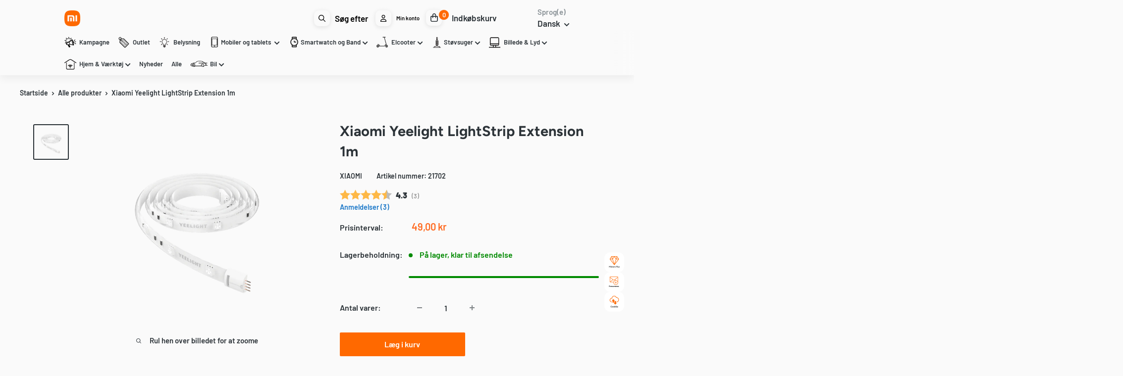

--- FILE ---
content_type: text/html; charset=utf-8
request_url: https://mistore.dk/products/xiaomi-yeelight-lightstrip-extension-1m
body_size: 112869
content:
<!doctype html>

<html class="no-js" lang="da">
  <head>
    <script src="//searchanise-ef84.kxcdn.com/widgets/shopify/init.js?a=4F8D3y8Y3R"></script>
    <meta charset="utf-8">
    <meta
      name="viewport"
      content="width=device-width, initial-scale=1.0, height=device-height, minimum-scale=1.0, maximum-scale=1.0"
    >
    <meta name="theme-color" content="#2c3338">

    <title>
      Xiaomi Yeelight LightStrip Extension 1m
    </title><meta name="description" content="Dette produkt er blot en fortsættelse af Xiaomi Yeelight Aurora Pro 2m-produktet specifikationer Produktnavn: Yeelight Aurora Lightstrip Extension (1m) Produkttype: YLOT01YL Nominel input: 24V 0,088A Nominel effekt: 2,1W brugervejledning På engelsk"><link rel="canonical" href="https://mistore.dk/products/xiaomi-yeelight-lightstrip-extension-1m"><link rel="shortcut icon" href="//mistore.dk/cdn/shop/files/60acc7f1684a8_548e7286-f851-4d37-9d8d-50ebeb490fce_96x96.png?v=1740728146" type="image/png"><link rel="preload" as="style" href="//mistore.dk/cdn/shop/t/103/assets/theme.css?v=147141590320977335481766070873">
    <link rel="preload" as="script" href="//mistore.dk/cdn/shop/t/103/assets/theme.js?v=146569098430013951621764231178">
    <link rel="preconnect" href="https://cdn.shopify.com">
    <link rel="preconnect" href="https://fonts.shopifycdn.com">
    <link rel="dns-prefetch" href="https://productreviews.shopifycdn.com">
    <link rel="dns-prefetch" href="https://ajax.googleapis.com">
    <link rel="dns-prefetch" href="https://maps.googleapis.com">
    <link rel="dns-prefetch" href="https://maps.gstatic.com">

    <meta property="og:type" content="product">
  <meta property="og:title" content="Xiaomi Yeelight LightStrip Extension 1m"><meta property="og:image" content="http://mistore.dk/cdn/shop/files/37cbb7464f0e95d5_fc45911e-d9dc-4c2a-87e1-eb1bd5915573.webp?v=1754033253">
    <meta property="og:image:secure_url" content="https://mistore.dk/cdn/shop/files/37cbb7464f0e95d5_fc45911e-d9dc-4c2a-87e1-eb1bd5915573.webp?v=1754033253">
    <meta property="og:image:width" content="1500">
    <meta property="og:image:height" content="1500">
    <meta property="product:availability" content="in stock"><meta property="product:price:amount" content="49,00">
  <meta property="product:price:currency" content="DKK"><meta property="og:description" content="Dette produkt er blot en fortsættelse af Xiaomi Yeelight Aurora Pro 2m-produktet specifikationer Produktnavn: Yeelight Aurora Lightstrip Extension (1m) Produkttype: YLOT01YL Nominel input: 24V 0,088A Nominel effekt: 2,1W brugervejledning På engelsk"><meta property="og:url" content="https://mistore.dk/products/xiaomi-yeelight-lightstrip-extension-1m">
<meta property="og:site_name" content="Mistore"><meta name="twitter:card" content="summary"><meta name="twitter:title" content="Xiaomi Yeelight LightStrip Extension 1m">
  <meta name="twitter:description" content="

Dette produkt er blot en fortsættelse af Xiaomi Yeelight Aurora Pro 2m-produktet



specifikationer 







Produktnavn:

Yeelight Aurora Lightstrip Extension (1m)






Produkttype:

YLOT01YL






Nominel input:

24V 0,088A






Nominel effekt:

2,1W






brugervejledning

På engelsk














">
  <meta name="twitter:image" content="https://mistore.dk/cdn/shop/files/37cbb7464f0e95d5_fc45911e-d9dc-4c2a-87e1-eb1bd5915573_600x600_crop_center.webp?v=1754033253">
    <link rel="preload" href="//mistore.dk/cdn/fonts/figtree/figtree_n7.2fd9bfe01586148e644724096c9d75e8c7a90e55.woff2" as="font" type="font/woff2" crossorigin><link rel="preload" href="//mistore.dk/cdn/fonts/barlow/barlow_n6.329f582a81f63f125e63c20a5a80ae9477df68e1.woff2" as="font" type="font/woff2" crossorigin><style>
  @font-face {
  font-family: Figtree;
  font-weight: 700;
  font-style: normal;
  font-display: swap;
  src: url("//mistore.dk/cdn/fonts/figtree/figtree_n7.2fd9bfe01586148e644724096c9d75e8c7a90e55.woff2") format("woff2"),
       url("//mistore.dk/cdn/fonts/figtree/figtree_n7.ea05de92d862f9594794ab281c4c3a67501ef5fc.woff") format("woff");
}

  @font-face {
  font-family: Barlow;
  font-weight: 600;
  font-style: normal;
  font-display: swap;
  src: url("//mistore.dk/cdn/fonts/barlow/barlow_n6.329f582a81f63f125e63c20a5a80ae9477df68e1.woff2") format("woff2"),
       url("//mistore.dk/cdn/fonts/barlow/barlow_n6.0163402e36247bcb8b02716880d0b39568412e9e.woff") format("woff");
}

@font-face {
  font-family: Barlow;
  font-weight: 600;
  font-style: normal;
  font-display: swap;
  src: url("//mistore.dk/cdn/fonts/barlow/barlow_n6.329f582a81f63f125e63c20a5a80ae9477df68e1.woff2") format("woff2"),
       url("//mistore.dk/cdn/fonts/barlow/barlow_n6.0163402e36247bcb8b02716880d0b39568412e9e.woff") format("woff");
}

@font-face {
  font-family: Figtree;
  font-weight: 700;
  font-style: italic;
  font-display: swap;
  src: url("//mistore.dk/cdn/fonts/figtree/figtree_i7.06add7096a6f2ab742e09ec7e498115904eda1fe.woff2") format("woff2"),
       url("//mistore.dk/cdn/fonts/figtree/figtree_i7.ee584b5fcaccdbb5518c0228158941f8df81b101.woff") format("woff");
}


  @font-face {
  font-family: Barlow;
  font-weight: 900;
  font-style: normal;
  font-display: swap;
  src: url("//mistore.dk/cdn/fonts/barlow/barlow_n9.0641981c454b3fc3d4db37ebaaf1fec3bc17cc2a.woff2") format("woff2"),
       url("//mistore.dk/cdn/fonts/barlow/barlow_n9.888138f2a8741799caa670e6fd6e11a45720c1ae.woff") format("woff");
}

  @font-face {
  font-family: Barlow;
  font-weight: 600;
  font-style: italic;
  font-display: swap;
  src: url("//mistore.dk/cdn/fonts/barlow/barlow_i6.5a22bd20fb27bad4d7674cc6e666fb9c77d813bb.woff2") format("woff2"),
       url("//mistore.dk/cdn/fonts/barlow/barlow_i6.1c8787fcb59f3add01a87f21b38c7ef797e3b3a1.woff") format("woff");
}

  @font-face {
  font-family: Barlow;
  font-weight: 900;
  font-style: italic;
  font-display: swap;
  src: url("//mistore.dk/cdn/fonts/barlow/barlow_i9.11ebc1177381737860951e28b673b99861ed4d01.woff2") format("woff2"),
       url("//mistore.dk/cdn/fonts/barlow/barlow_i9.21f5e6102f93a0770915aa0d3a28461f61135770.woff") format("woff");
}


  :root {
    --default-text-font-size : 15px;
    --base-text-font-size    : 16px;
    --heading-font-family    : Figtree, sans-serif;
    --heading-font-weight    : 700;
    --heading-font-style     : normal;
    --text-font-family       : Barlow, sans-serif;
    --text-font-weight       : 600;
    --text-font-style        : normal;
    --text-font-bolder-weight: 600;
    --text-link-decoration   : underline;

    --text-color               : #2c3338;
    --text-color-rgb           : 44, 51, 56;
    --heading-color            : #2c3338;
    --border-color             : #fafafa;
    --border-color-rgb         : 250, 250, 250;
    --form-border-color        : #ededed;
    --accent-color             : #2c3338;
    --accent-color-rgb         : 44, 51, 56;
    --link-color               : #2c3338;
    --link-color-hover         : #0a0c0d;
    --background               : #fafafa;
    --secondary-background     : #fafafa;
    --secondary-background-rgb : 250, 250, 250;
    --accent-background        : rgba(44, 51, 56, 0.08);

    --input-background: #fafafa;

    --error-color       : #ff0000;
    --error-background  : rgba(255, 0, 0, 0.07);
    --success-color     : #00aa00;
    --success-background: rgba(0, 170, 0, 0.11);

    --primary-button-background      : #ff6900;
    --primary-button-background-rgb  : 255, 105, 0;
    --primary-button-text-color      : #ffffff;
    --secondary-button-background    : #ff6900;
    --secondary-button-background-rgb: 255, 105, 0;
    --secondary-button-text-color    : #ffffff;

    --header-background      : #fafafa;
    --header-text-color      : #2c3338;
    --header-light-text-color: #8a9297;
    --header-border-color    : rgba(138, 146, 151, 0.3);
    --header-accent-color    : #ff6900;

    --footer-background-color:    #fafafa;
    --footer-heading-text-color:  #2c3338;
    --footer-body-text-color:     #2c3338;
    --footer-body-text-color-rgb: 44, 51, 56;
    --footer-accent-color:        #ff6900;
    --footer-accent-color-rgb:    255, 105, 0;
    --footer-border:              1px solid var(--border-color);
    
    --flickity-arrow-color: #c7c7c7;--product-on-sale-accent           : #ff6900;
    --product-on-sale-accent-rgb       : 255, 105, 0;
    --product-on-sale-color            : #ffffff;
    --product-in-stock-color           : #008a00;
    --product-low-stock-color          : #eec000;
    --product-sold-out-color           : #8a9297;
    --product-custom-label-1-background: #008a00;
    --product-custom-label-1-color     : #ffffff;
    --product-custom-label-2-background: #00a500;
    --product-custom-label-2-color     : #ffffff;
    --product-review-star-color        : #ffbd00;

    --mobile-container-gutter : 20px;
    --desktop-container-gutter: 40px;

    /* Shopify related variables */
    --payment-terms-background-color: #fafafa;
  }
</style>

<script>
  // IE11 does not have support for CSS variables, so we have to polyfill them
  if (!(((window || {}).CSS || {}).supports && window.CSS.supports('(--a: 0)'))) {
    const script = document.createElement('script');
    script.type = 'text/javascript';
    script.src = 'https://cdn.jsdelivr.net/npm/css-vars-ponyfill@2';
    script.onload = function() {
      cssVars({});
    };

    document.getElementsByTagName('head')[0].appendChild(script);
  }
</script>

    <!-- Google Ads + GA4 Tracking för SE, FI, DK med Cookiebot Consent -->

    <!-- Ladda EN gtag.js -->
    <script async src="https://www.googletagmanager.com/gtag/js?id=AW-11467736216"></script>
    <script>
      window.dataLayer = window.dataLayer || [];
      function gtag() {
        dataLayer.push(arguments);
      }
      gtag('js', new Date());

      const hostname = window.location.hostname;

      // SE
      if (hostname.includes('.se')) {
        gtag('config', 'G-9G51ZNY3LM');
        gtag('config', 'AW-11467736216');
      }

      // FI
      if (hostname.includes('.fi')) {
        gtag('config', 'G-8PRWXZ0C5B');
        gtag('config', 'AW-16569076681');
      }

      // DK
      if (hostname.includes('.dk')) {
        gtag('config', 'G-TNT9E0TSXV');
        gtag('config', 'AW-16564773491');
      }
    </script>

    <!-- Cookiebot code here & example -->
    <script
      id="Cookiebot"
      src="https://consent.cookiebot.com/uc.js"
      data-cbid="请替换为您的ID"
      data-blockingmode="auto"
      type="text/javascript"
    ></script>
    <script>window.performance && window.performance.mark && window.performance.mark('shopify.content_for_header.start');</script><meta name="google-site-verification" content="y0GTxS8QaerCvfz8Jyhc0ci4a0VAVBIjnzmNsL40ueo">
<meta name="google-site-verification" content="Ldb29Ht0eAdocAj5pDbY67xRsxa-j6P2MeYep1UsljI">
<meta id="shopify-digital-wallet" name="shopify-digital-wallet" content="/54017622189/digital_wallets/dialog">
<meta name="shopify-checkout-api-token" content="1db3f6eb5a4f36d78df5c51d0e701ad2">
<link rel="alternate" hreflang="x-default" href="https://mistore.se/products/xiaomi-yeelight-lightstrip-extension-1m">
<link rel="alternate" hreflang="sv" href="https://mistore.se/products/xiaomi-yeelight-lightstrip-extension-1m">
<link rel="alternate" hreflang="en" href="https://mistore.se/en/products/xiaomi-yeelight-lightstrip-extension-1m">
<link rel="alternate" hreflang="da-DK" href="https://mistore.dk/products/xiaomi-yeelight-lightstrip-extension-1m">
<link rel="alternate" hreflang="en-DK" href="https://mistore.dk/en/products/xiaomi-yeelight-lightstrip-extension-1m">
<link rel="alternate" hreflang="sv-DK" href="https://mistore.dk/sv/products/xiaomi-yeelight-lightstrip-extension-1m">
<link rel="alternate" hreflang="fi-FI" href="https://mistore.fi/products/xiaomi-yeelight-valonauhan-jatke-1m">
<link rel="alternate" hreflang="en-FI" href="https://mistore.fi/en/products/xiaomi-yeelight-lightstrip-extension-1m">
<link rel="alternate" hreflang="nb-NO" href="https://mistore.no/products/xiaomi-yeelight-lightstrip-extension-1m">
<link rel="alternate" hreflang="en-NO" href="https://mistore.no/en/products/xiaomi-yeelight-lightstrip-extension-1m">
<link rel="alternate" type="application/json+oembed" href="https://mistore.dk/products/xiaomi-yeelight-lightstrip-extension-1m.oembed">
<script async="async" src="/checkouts/internal/preloads.js?locale=da-DK"></script>
<script id="apple-pay-shop-capabilities" type="application/json">{"shopId":54017622189,"countryCode":"SE","currencyCode":"DKK","merchantCapabilities":["supports3DS"],"merchantId":"gid:\/\/shopify\/Shop\/54017622189","merchantName":"Mistore","requiredBillingContactFields":["postalAddress","email","phone"],"requiredShippingContactFields":["postalAddress","email","phone"],"shippingType":"shipping","supportedNetworks":["visa","maestro","masterCard","amex"],"total":{"type":"pending","label":"Mistore","amount":"1.00"},"shopifyPaymentsEnabled":true,"supportsSubscriptions":true}</script>
<script id="shopify-features" type="application/json">{"accessToken":"1db3f6eb5a4f36d78df5c51d0e701ad2","betas":["rich-media-storefront-analytics"],"domain":"mistore.dk","predictiveSearch":true,"shopId":54017622189,"locale":"da"}</script>
<script>var Shopify = Shopify || {};
Shopify.shop = "mistore-se.myshopify.com";
Shopify.locale = "da";
Shopify.currency = {"active":"DKK","rate":"0.698639"};
Shopify.country = "DK";
Shopify.theme = {"name":"REBUY LAUNCH 2025\/09\/04 version 10.27","id":188445065551,"schema_name":"Warehouse","schema_version":"6.3.0","theme_store_id":871,"role":"main"};
Shopify.theme.handle = "null";
Shopify.theme.style = {"id":null,"handle":null};
Shopify.cdnHost = "mistore.dk/cdn";
Shopify.routes = Shopify.routes || {};
Shopify.routes.root = "/";</script>
<script type="module">!function(o){(o.Shopify=o.Shopify||{}).modules=!0}(window);</script>
<script>!function(o){function n(){var o=[];function n(){o.push(Array.prototype.slice.apply(arguments))}return n.q=o,n}var t=o.Shopify=o.Shopify||{};t.loadFeatures=n(),t.autoloadFeatures=n()}(window);</script>
<script id="shop-js-analytics" type="application/json">{"pageType":"product"}</script>
<script defer="defer" async type="module" src="//mistore.dk/cdn/shopifycloud/shop-js/modules/v2/client.init-shop-cart-sync_C8w7Thf0.da.esm.js"></script>
<script defer="defer" async type="module" src="//mistore.dk/cdn/shopifycloud/shop-js/modules/v2/chunk.common_hABmsQwT.esm.js"></script>
<script type="module">
  await import("//mistore.dk/cdn/shopifycloud/shop-js/modules/v2/client.init-shop-cart-sync_C8w7Thf0.da.esm.js");
await import("//mistore.dk/cdn/shopifycloud/shop-js/modules/v2/chunk.common_hABmsQwT.esm.js");

  window.Shopify.SignInWithShop?.initShopCartSync?.({"fedCMEnabled":true,"windoidEnabled":true});

</script>
<script>(function() {
  var isLoaded = false;
  function asyncLoad() {
    if (isLoaded) return;
    isLoaded = true;
    var urls = ["https:\/\/d23dclunsivw3h.cloudfront.net\/redirect-app.js?shop=mistore-se.myshopify.com","https:\/\/cdn.shopify.com\/s\/files\/1\/0540\/1762\/2189\/t\/63\/assets\/liquids733597832.js?shop=mistore-se.myshopify.com","https:\/\/cdn.shopify.com\/s\/files\/1\/0540\/1762\/2189\/t\/63\/assets\/cscript1728670873.js?shop=mistore-se.myshopify.com","https:\/\/static.loloyal.com\/boom-cend\/entry-js\/boom-cend.js?shop=mistore-se.myshopify.com","https:\/\/d18eg7dreypte5.cloudfront.net\/browse-abandonment\/smsbump_timer.js?shop=mistore-se.myshopify.com","https:\/\/addrevenue.io\/track.js?d=14\u0026shop=mistore-se.myshopify.com","https:\/\/cdn.pushowl.com\/latest\/sdks\/pushowl-shopify.js?subdomain=mistore-se\u0026environment=production\u0026guid=b6cf24bb-7168-46be-9ac7-a049829ba4bc\u0026shop=mistore-se.myshopify.com"];
    for (var i = 0; i < urls.length; i++) {
      var s = document.createElement('script');
      s.type = 'text/javascript';
      s.async = true;
      s.src = urls[i];
      var x = document.getElementsByTagName('script')[0];
      x.parentNode.insertBefore(s, x);
    }
  };
  if(window.attachEvent) {
    window.attachEvent('onload', asyncLoad);
  } else {
    window.addEventListener('load', asyncLoad, false);
  }
})();</script>
<script id="__st">var __st={"a":54017622189,"offset":3600,"reqid":"ccb04ed5-3fe0-4656-b2da-c5c941797863-1768732764","pageurl":"mistore.dk\/products\/xiaomi-yeelight-lightstrip-extension-1m","u":"1eba81bfa69f","p":"product","rtyp":"product","rid":6935045275821};</script>
<script>window.ShopifyPaypalV4VisibilityTracking = true;</script>
<script id="captcha-bootstrap">!function(){'use strict';const t='contact',e='account',n='new_comment',o=[[t,t],['blogs',n],['comments',n],[t,'customer']],c=[[e,'customer_login'],[e,'guest_login'],[e,'recover_customer_password'],[e,'create_customer']],r=t=>t.map((([t,e])=>`form[action*='/${t}']:not([data-nocaptcha='true']) input[name='form_type'][value='${e}']`)).join(','),a=t=>()=>t?[...document.querySelectorAll(t)].map((t=>t.form)):[];function s(){const t=[...o],e=r(t);return a(e)}const i='password',u='form_key',d=['recaptcha-v3-token','g-recaptcha-response','h-captcha-response',i],f=()=>{try{return window.sessionStorage}catch{return}},m='__shopify_v',_=t=>t.elements[u];function p(t,e,n=!1){try{const o=window.sessionStorage,c=JSON.parse(o.getItem(e)),{data:r}=function(t){const{data:e,action:n}=t;return t[m]||n?{data:e,action:n}:{data:t,action:n}}(c);for(const[e,n]of Object.entries(r))t.elements[e]&&(t.elements[e].value=n);n&&o.removeItem(e)}catch(o){console.error('form repopulation failed',{error:o})}}const l='form_type',E='cptcha';function T(t){t.dataset[E]=!0}const w=window,h=w.document,L='Shopify',v='ce_forms',y='captcha';let A=!1;((t,e)=>{const n=(g='f06e6c50-85a8-45c8-87d0-21a2b65856fe',I='https://cdn.shopify.com/shopifycloud/storefront-forms-hcaptcha/ce_storefront_forms_captcha_hcaptcha.v1.5.2.iife.js',D={infoText:'Beskyttet af hCaptcha',privacyText:'Beskyttelse af persondata',termsText:'Vilkår'},(t,e,n)=>{const o=w[L][v],c=o.bindForm;if(c)return c(t,g,e,D).then(n);var r;o.q.push([[t,g,e,D],n]),r=I,A||(h.body.append(Object.assign(h.createElement('script'),{id:'captcha-provider',async:!0,src:r})),A=!0)});var g,I,D;w[L]=w[L]||{},w[L][v]=w[L][v]||{},w[L][v].q=[],w[L][y]=w[L][y]||{},w[L][y].protect=function(t,e){n(t,void 0,e),T(t)},Object.freeze(w[L][y]),function(t,e,n,w,h,L){const[v,y,A,g]=function(t,e,n){const i=e?o:[],u=t?c:[],d=[...i,...u],f=r(d),m=r(i),_=r(d.filter((([t,e])=>n.includes(e))));return[a(f),a(m),a(_),s()]}(w,h,L),I=t=>{const e=t.target;return e instanceof HTMLFormElement?e:e&&e.form},D=t=>v().includes(t);t.addEventListener('submit',(t=>{const e=I(t);if(!e)return;const n=D(e)&&!e.dataset.hcaptchaBound&&!e.dataset.recaptchaBound,o=_(e),c=g().includes(e)&&(!o||!o.value);(n||c)&&t.preventDefault(),c&&!n&&(function(t){try{if(!f())return;!function(t){const e=f();if(!e)return;const n=_(t);if(!n)return;const o=n.value;o&&e.removeItem(o)}(t);const e=Array.from(Array(32),(()=>Math.random().toString(36)[2])).join('');!function(t,e){_(t)||t.append(Object.assign(document.createElement('input'),{type:'hidden',name:u})),t.elements[u].value=e}(t,e),function(t,e){const n=f();if(!n)return;const o=[...t.querySelectorAll(`input[type='${i}']`)].map((({name:t})=>t)),c=[...d,...o],r={};for(const[a,s]of new FormData(t).entries())c.includes(a)||(r[a]=s);n.setItem(e,JSON.stringify({[m]:1,action:t.action,data:r}))}(t,e)}catch(e){console.error('failed to persist form',e)}}(e),e.submit())}));const S=(t,e)=>{t&&!t.dataset[E]&&(n(t,e.some((e=>e===t))),T(t))};for(const o of['focusin','change'])t.addEventListener(o,(t=>{const e=I(t);D(e)&&S(e,y())}));const B=e.get('form_key'),M=e.get(l),P=B&&M;t.addEventListener('DOMContentLoaded',(()=>{const t=y();if(P)for(const e of t)e.elements[l].value===M&&p(e,B);[...new Set([...A(),...v().filter((t=>'true'===t.dataset.shopifyCaptcha))])].forEach((e=>S(e,t)))}))}(h,new URLSearchParams(w.location.search),n,t,e,['guest_login'])})(!1,!0)}();</script>
<script integrity="sha256-4kQ18oKyAcykRKYeNunJcIwy7WH5gtpwJnB7kiuLZ1E=" data-source-attribution="shopify.loadfeatures" defer="defer" src="//mistore.dk/cdn/shopifycloud/storefront/assets/storefront/load_feature-a0a9edcb.js" crossorigin="anonymous"></script>
<script data-source-attribution="shopify.dynamic_checkout.dynamic.init">var Shopify=Shopify||{};Shopify.PaymentButton=Shopify.PaymentButton||{isStorefrontPortableWallets:!0,init:function(){window.Shopify.PaymentButton.init=function(){};var t=document.createElement("script");t.src="https://mistore.dk/cdn/shopifycloud/portable-wallets/latest/portable-wallets.da.js",t.type="module",document.head.appendChild(t)}};
</script>
<script data-source-attribution="shopify.dynamic_checkout.buyer_consent">
  function portableWalletsHideBuyerConsent(e){var t=document.getElementById("shopify-buyer-consent"),n=document.getElementById("shopify-subscription-policy-button");t&&n&&(t.classList.add("hidden"),t.setAttribute("aria-hidden","true"),n.removeEventListener("click",e))}function portableWalletsShowBuyerConsent(e){var t=document.getElementById("shopify-buyer-consent"),n=document.getElementById("shopify-subscription-policy-button");t&&n&&(t.classList.remove("hidden"),t.removeAttribute("aria-hidden"),n.addEventListener("click",e))}window.Shopify?.PaymentButton&&(window.Shopify.PaymentButton.hideBuyerConsent=portableWalletsHideBuyerConsent,window.Shopify.PaymentButton.showBuyerConsent=portableWalletsShowBuyerConsent);
</script>
<script data-source-attribution="shopify.dynamic_checkout.cart.bootstrap">document.addEventListener("DOMContentLoaded",(function(){function t(){return document.querySelector("shopify-accelerated-checkout-cart, shopify-accelerated-checkout")}if(t())Shopify.PaymentButton.init();else{new MutationObserver((function(e,n){t()&&(Shopify.PaymentButton.init(),n.disconnect())})).observe(document.body,{childList:!0,subtree:!0})}}));
</script>
<link id="shopify-accelerated-checkout-styles" rel="stylesheet" media="screen" href="https://mistore.dk/cdn/shopifycloud/portable-wallets/latest/accelerated-checkout-backwards-compat.css" crossorigin="anonymous">
<style id="shopify-accelerated-checkout-cart">
        #shopify-buyer-consent {
  margin-top: 1em;
  display: inline-block;
  width: 100%;
}

#shopify-buyer-consent.hidden {
  display: none;
}

#shopify-subscription-policy-button {
  background: none;
  border: none;
  padding: 0;
  text-decoration: underline;
  font-size: inherit;
  cursor: pointer;
}

#shopify-subscription-policy-button::before {
  box-shadow: none;
}

      </style>

<script>window.performance && window.performance.mark && window.performance.mark('shopify.content_for_header.end');</script>

    <link rel="stylesheet" href="//mistore.dk/cdn/shop/t/103/assets/theme.css?v=147141590320977335481766070873">
    <link rel="stylesheet" href="//mistore.dk/cdn/shop/t/103/assets/custom.css?v=152551712370519751361767866130">
    <script type="application/ld+json">{"@context":"http:\/\/schema.org\/","@id":"\/products\/xiaomi-yeelight-lightstrip-extension-1m#product","@type":"Product","brand":{"@type":"Brand","name":"Xiaomi"},"category":"Lysbånd og -strenge","description":"\n\nDette produkt er blot en fortsættelse af Xiaomi Yeelight Aurora Pro 2m-produktet\n\n\n\nspecifikationer \n\n\n\n\n\n\n\nProduktnavn:\n\nYeelight Aurora Lightstrip Extension (1m)\n\n\n\n\n\n\nProdukttype:\n\nYLOT01YL\n\n\n\n\n\n\nNominel input:\n\n24V 0,088A\n\n\n\n\n\n\nNominel effekt:\n\n2,1W\n\n\n\n\n\n\nbrugervejledning\n\nPå engelsk\n\n\n\n\n\n\n\n\n\n\n\n\n\n\n","gtin":"6924922201816","image":"https:\/\/mistore.dk\/cdn\/shop\/files\/37cbb7464f0e95d5_fc45911e-d9dc-4c2a-87e1-eb1bd5915573.webp?v=1754033253\u0026width=1920","name":"Xiaomi Yeelight LightStrip Extension 1m","offers":{"@id":"\/products\/xiaomi-yeelight-lightstrip-extension-1m?variant=40714969776301#offer","@type":"Offer","availability":"http:\/\/schema.org\/InStock","price":"49.00","priceCurrency":"DKK","url":"https:\/\/mistore.dk\/products\/xiaomi-yeelight-lightstrip-extension-1m?variant=40714969776301"},"sku":"21702","url":"https:\/\/mistore.dk\/products\/xiaomi-yeelight-lightstrip-extension-1m"}</script><script type="application/ld+json">
  {
    "@context": "https://schema.org",
    "@type": "BreadcrumbList",
    "itemListElement": [{
        "@type": "ListItem",
        "position": 1,
        "name": "Startside",
        "item": "https://mistore.se"
      },{
            "@type": "ListItem",
            "position": 2,
            "name": "Xiaomi Yeelight LightStrip Extension 1m",
            "item": "https://mistore.se/products/xiaomi-yeelight-lightstrip-extension-1m"
          }]
  }
</script>

    <script>
      // This allows to expose several variables to the global scope, to be used in scripts
      window.theme = {
        pageType: "product",
        cartCount: 0,
        moneyFormat: "{{amount_with_comma_separator}} kr",
        moneyWithCurrencyFormat: "{{amount_with_comma_separator}} DKK",
        currencyCodeEnabled: false,
        showDiscount: true,
        discountMode: "percentage",
        cartType: "drawer"
      };

      window.routes = {
        rootUrl: "\/",
        rootUrlWithoutSlash: '',
        cartUrl: "\/cart",
        cartAddUrl: "\/cart\/add",
        cartChangeUrl: "\/cart\/change",
        searchUrl: "\/search",
        productRecommendationsUrl: "\/recommendations\/products"
      };

      window.languages = {
        productRegularPrice: "Almindelig pris",
        productSalePrice: "Udsalgspris",
        collectionOnSaleLabel: "Spar {{savings}}",
        productFormUnavailable: "Ikke tilgængelig",
        productFormAddToCart: "Læg i kurv",
        productFormPreOrder: "Forudbestilling",
        productFormSoldOut: "Udsolgt",
        productAdded: "Produktet er blevet tilføjet til din kurv",
        productAddedShort: "Føjet til kurven!",
        shippingEstimatorNoResults: "Der blev ikke fundet nogen forsendelse til din adresse.",
        shippingEstimatorOneResult: "Der er en forsendelsesmulighed til din adresse:",
        shippingEstimatorMultipleResults: "Der er {{count}} forsendelsesmuligheder til din adresse:",
        shippingEstimatorErrors: "Der er nogle fejl:"
      };

      document.documentElement.className = document.documentElement.className.replace('no-js', 'js');
    </script><script src="//mistore.dk/cdn/shop/t/103/assets/theme.js?v=146569098430013951621764231178" defer></script>
    <script src="//mistore.dk/cdn/shop/t/103/assets/custom.js?v=102476495355921946141761597493" defer></script><script>
        (function () {
          window.onpageshow = function () {
            // We force re-freshing the cart content onpageshow, as most browsers will serve a cache copy when hitting the
            // back button, which cause staled data
            document.documentElement.dispatchEvent(
              new CustomEvent('cart:refresh', {
                bubbles: true,
                detail: { scrollToTop: false },
              })
            );
          };
        })();
      </script><style>
        a.btn.btn-lg.align_mig.btn {
          margin-top: 10px;
      }
    </style>
    
    <script type="text/javascript">
  const lang = document.documentElement.lang ? document.documentElement.lang : 'en'
 //<![CDATA[
  window.lipscoreInit = function() {
      lipscore.init({
          apiKey: "017fef7d0436533a2442e0c7"
      });
  };

  (function() {
      var scr = document.createElement('script'); scr.async = 1;
      scr.src = "//static.lipscore.com/assets/"+ lang +"/lipscore-v1.js";
      document.getElementsByTagName('head')[0].appendChild(scr);
  })();var count = 0;
      function initWidgets() {
          count++;
          try {
              window.lipscore.initWidgets(true);
          } catch (e) { }

          setTimeout(
              function () {
                  initWidgets();
              }, (1 * 1000));
      }

      initWidgets();//]]>
</script>


    <link href="//mistore.dk/cdn/shop/t/103/assets/custom-styles.css?v=8272206622927790121761597490" rel="stylesheet" type="text/css" media="all" />
  <!-- BEGIN app block: shopify://apps/black-crow-ai-that-delivers/blocks/blackcrow_ai_script/3e73f597-cb71-47a1-8a06-0c931482ecd2 -->

<script type="text/javascript" async src="https://shopify-init.blackcrow.ai/js/core/mistore-se.js?shop=mistore-se.myshopify.com&tagSrc=ShopifyThemeAppExtension"></script>


<!-- END app block --><!-- BEGIN app block: shopify://apps/cooee/blocks/app-embed-main/2f17a8e7-57ed-4fda-b07d-26521d722e6f -->
    
<!-- BEGIN app snippet: common-script --><link rel="dns-prefetch" href="//api.sdk.letscooee.com">
<link rel="preconnect" href="https://api.sdk.letscooee.com" crossorigin>
<script>
    (() => {
        if (!window.CooeeSDK) {
            Object.defineProperty(window, 'CooeeSDK', {
                value: {events: [], profile: [], account: [], screen: [], page: []},
                writable: false,
                enumerable: false,
                configurable: false,
            });
        }

        try {
            if (!localStorage.getItem('lc/usr/uuid')) {
                localStorage.setItem('lc/usr/uuid', JSON.stringify(crypto.randomUUID()));
            }
        } catch (e) {
            console.error('Fail to generate UUID');
        }

        CooeeSDK.pageLoadTime = new Date();

        const sdkVersion = '13.0.19' || 'latest';
        const scriptTag = document.createElement('script');
        scriptTag.src = `https://cdn.jsdelivr.net/npm/@letscooee/web-sdk@${sdkVersion}/dist/main.min.js`;
        scriptTag.type = 'module';

        

        
        
        scriptTag.async = true;
        
        

        document.head.appendChild(scriptTag);

        const appID = '68f772d2ea300256b77e5252' || '';
        CooeeSDK.account.push({'appID': appID});
        CooeeSDK.page.push({'jsLoad': new Date()});
        CooeeSDK.page.push({'currency': 'DKK'});
        CooeeSDK.page.push({'country': 'DK'});
        CooeeSDK.page.push({'locale': 'da'});
        CooeeSDK.page.push({'shopCurrency': 'SEK'});
        CooeeSDK.page.push({'moneyFormat': "{{amount_with_comma_separator}} kr"});
        CooeeSDK.page.push({
            market: {
                id: '13296369893',
                handle: 'denmark',
                metafields: '',
            },
        });
        const pageName = 'product';
        CooeeSDK.page.push({pageName: pageName === 'index' ? 'home' : pageName});
        CooeeSDK.page.push({
            'template': {
                directory: '',
                name: 'product',
                suffix: '',
                handle: 'xiaomi-yeelight-lightstrip-extension-1m',
                pageType: 'product',
            },
        });

        const discount_codes = [];
        

        const cart = {...{"note":null,"attributes":{},"original_total_price":0,"total_price":0,"total_discount":0,"total_weight":0.0,"item_count":0,"items":[],"requires_shipping":false,"currency":"DKK","items_subtotal_price":0,"cart_level_discount_applications":[],"checkout_charge_amount":0}};
        cart.discount_codes = discount_codes;
        CooeeSDK.page.push({cart});

        
        CooeeSDK.page.push({'configurations': {...{"website":{"canChangeVariantInCart":false,"disableCooeeLogoOnVideos":false,"cartDrawerSelector":"#rebuy-cart"},"storefrontToken":"e22fb103441bc52509e54c868c964e02","currencies":["DKK","EUR","SEK"],"money":{"format":"{{amount_no_decimals}} kr"},"currency":"SEK"}}});
        
        
    })();
</script>
<!-- END app snippet --><!-- BEGIN app snippet: preview-script -->
<!-- END app snippet --><!-- BEGIN app snippet: customer --><script>
    (() => {
        
    })();
</script>
<!-- END app snippet -->
<!-- BEGIN app snippet: product-detail --><script>
    (() => {
        let item;
        let lastVariantID;

        try {
            // Ref: https://shopify.dev/docs/api/liquid/objects/product
            item = {...{"id":6935045275821,"title":"Xiaomi Yeelight LightStrip Extension 1m","handle":"xiaomi-yeelight-lightstrip-extension-1m","description":"\u003cdiv class=\"tab-content extratabbar\"\u003e\n\n\u003cdiv class=\"tab-pane fade in active tab_description\"\u003eDette produkt er blot en fortsættelse af Xiaomi Yeelight Aurora Pro 2m-produktet\u003c\/div\u003e\n\n\u003cdiv class=\"tab-pane fade tab_specification\"\u003e\n\n\u003cp\u003e\u003cstrong\u003e\u003cspan\u003especifikationer\u003c\/span\u003e\u003c\/strong\u003e \u003c\/p\u003e\n\n\u003ctable class=\"basetable\"\u003e\n\n\u003ctbody\u003e\n\n\u003ctr\u003e\n\n\u003ctd\u003eProduktnavn:\u003c\/td\u003e\n\n\u003ctd\u003eYeelight Aurora Lightstrip Extension (1m)\u003c\/td\u003e\n\n\n\u003c\/tr\u003e\n\n\u003ctr\u003e\n\n\u003ctd\u003eProdukttype:\u003c\/td\u003e\n\n\u003ctd\u003eYLOT01YL\u003c\/td\u003e\n\n\n\u003c\/tr\u003e\n\n\u003ctr\u003e\n\n\u003ctd\u003eNominel input:\u003c\/td\u003e\n\n\u003ctd\u003e24V 0,088A\u003c\/td\u003e\n\n\n\u003c\/tr\u003e\n\n\u003ctr\u003e\n\n\u003ctd\u003eNominel effekt:\u003c\/td\u003e\n\n\u003ctd\u003e2,1W\u003c\/td\u003e\n\n\n\u003c\/tr\u003e\n\n\u003ctr\u003e\n\n\u003ctd\u003ebrugervejledning\u003c\/td\u003e\n\n\u003ctd\u003ePå engelsk\u003c\/td\u003e\n\n\n\u003c\/tr\u003e\n\n\n\u003c\/tbody\u003e\n\n\n\u003c\/table\u003e\n\n\n\u003c\/div\u003e\n\n\n\u003c\/div\u003e","published_at":"2021-09-10T14:09:11+02:00","created_at":"2021-09-10T14:09:09+02:00","vendor":"Xiaomi","type":"Lighting","tags":["Belysning","Gold","Lighting","Platinum","Silver","yeelight"],"price":4900,"price_min":4900,"price_max":4900,"available":true,"price_varies":false,"compare_at_price":4900,"compare_at_price_min":4900,"compare_at_price_max":4900,"compare_at_price_varies":false,"variants":[{"id":40714969776301,"title":"Default Title","option1":"Default Title","option2":null,"option3":null,"sku":"21702","requires_shipping":true,"taxable":true,"featured_image":null,"available":true,"name":"Xiaomi Yeelight LightStrip Extension 1m","public_title":null,"options":["Default Title"],"price":4900,"weight":47,"compare_at_price":4900,"inventory_management":"shopify","barcode":"6924922201816","requires_selling_plan":false,"selling_plan_allocations":[],"quantity_rule":{"min":1,"max":null,"increment":1}}],"images":["\/\/mistore.dk\/cdn\/shop\/files\/37cbb7464f0e95d5_fc45911e-d9dc-4c2a-87e1-eb1bd5915573.webp?v=1754033253"],"featured_image":"\/\/mistore.dk\/cdn\/shop\/files\/37cbb7464f0e95d5_fc45911e-d9dc-4c2a-87e1-eb1bd5915573.webp?v=1754033253","options":["Titel"],"media":[{"alt":null,"id":42406074548559,"position":1,"preview_image":{"aspect_ratio":1.0,"height":1500,"width":1500,"src":"\/\/mistore.dk\/cdn\/shop\/files\/37cbb7464f0e95d5_fc45911e-d9dc-4c2a-87e1-eb1bd5915573.webp?v=1754033253"},"aspect_ratio":1.0,"height":1500,"media_type":"image","src":"\/\/mistore.dk\/cdn\/shop\/files\/37cbb7464f0e95d5_fc45911e-d9dc-4c2a-87e1-eb1bd5915573.webp?v=1754033253","width":1500}],"requires_selling_plan":false,"selling_plan_groups":[],"content":"\u003cdiv class=\"tab-content extratabbar\"\u003e\n\n\u003cdiv class=\"tab-pane fade in active tab_description\"\u003eDette produkt er blot en fortsættelse af Xiaomi Yeelight Aurora Pro 2m-produktet\u003c\/div\u003e\n\n\u003cdiv class=\"tab-pane fade tab_specification\"\u003e\n\n\u003cp\u003e\u003cstrong\u003e\u003cspan\u003especifikationer\u003c\/span\u003e\u003c\/strong\u003e \u003c\/p\u003e\n\n\u003ctable class=\"basetable\"\u003e\n\n\u003ctbody\u003e\n\n\u003ctr\u003e\n\n\u003ctd\u003eProduktnavn:\u003c\/td\u003e\n\n\u003ctd\u003eYeelight Aurora Lightstrip Extension (1m)\u003c\/td\u003e\n\n\n\u003c\/tr\u003e\n\n\u003ctr\u003e\n\n\u003ctd\u003eProdukttype:\u003c\/td\u003e\n\n\u003ctd\u003eYLOT01YL\u003c\/td\u003e\n\n\n\u003c\/tr\u003e\n\n\u003ctr\u003e\n\n\u003ctd\u003eNominel input:\u003c\/td\u003e\n\n\u003ctd\u003e24V 0,088A\u003c\/td\u003e\n\n\n\u003c\/tr\u003e\n\n\u003ctr\u003e\n\n\u003ctd\u003eNominel effekt:\u003c\/td\u003e\n\n\u003ctd\u003e2,1W\u003c\/td\u003e\n\n\n\u003c\/tr\u003e\n\n\u003ctr\u003e\n\n\u003ctd\u003ebrugervejledning\u003c\/td\u003e\n\n\u003ctd\u003ePå engelsk\u003c\/td\u003e\n\n\n\u003c\/tr\u003e\n\n\n\u003c\/tbody\u003e\n\n\n\u003c\/table\u003e\n\n\n\u003c\/div\u003e\n\n\n\u003c\/div\u003e"}};
        } catch (e) {
            return;
        }

        trackViewItem(item);
        window.history.replaceState = new Proxy(window.history.replaceState, {
            apply: (target, thisArg, argArray) => {
                target.apply(thisArg, argArray);        // Let it apply first
                try {
                    trackViewItem(item, true);
                } catch (e) {
                    console.error(e);
                }
            },
        });

        function trackViewItem(item, isVariantChange) {
            const vID = new URL(window.location.href).searchParams.get('variant') || item.variants[0]?.id?.toString();
            if (lastVariantID && vID === lastVariantID) {
                return;
            }

            lastVariantID = vID;
            const variant = item.variants.find((variant) => variant.id.toString() === vID);
            if (!variant) {
                return;
            }
            const name = item.title + (variant.title !== 'Default Title' ? ` - ${variant.title}` : '');
            const embeddedItem = {
                vID,
                name,
                vName: variant.title,
                mID: item.id.toString(),
                id: item.id.toString(),
                price: variant.price,
                category: item.type,
            };

            const viewItemEvent = ['View Item', {
                variantChange: isVariantChange,
                items: [embeddedItem],
            }];

            CooeeSDK.events.push(viewItemEvent);
            CooeeSDK.page.push({'currentItem': embeddedItem});
        }
    })();
</script>
<!-- END app snippet -->

    

    

    



<!-- END app block --><!-- BEGIN app block: shopify://apps/langshop/blocks/sdk/84899e01-2b29-42af-99d6-46d16daa2111 --><!-- BEGIN app snippet: config --><script type="text/javascript">
    /** Workaround for backward compatibility with old versions of localized themes */
    if (window.LangShopConfig && window.LangShopConfig.themeDynamics && window.LangShopConfig.themeDynamics.length) {
        themeDynamics = window.LangShopConfig.themeDynamics;
    } else {
        themeDynamics = [];
    }

    window.LangShopConfig = {
    "currentLanguage": "da",
    "currentCurrency": "dkk",
    "currentCountry": "DK",
    "shopifyLocales": [{"code":"da","name":"Dansk","endonym_name":"Dansk","rootUrl":"\/"},{"code":"en","name":"Engelsk","endonym_name":"English","rootUrl":"\/en"},{"code":"sv","name":"Svensk","endonym_name":"svenska","rootUrl":"\/sv"}    ],
    "shopifyCountries": [{"code":"DK","name":"Danmark", "currency":"DKK"},{"code":"FI","name":"Finland", "currency":"EUR"},{"code":"NO","name":"Norge", "currency":"NOK"},{"code":"SE","name":"Sverige", "currency":"SEK"}    ],
    "shopifyCurrencies": ["DKK","EUR","NOK","SEK"],
    "originalLanguage": {"code":"sv","alias":null,"title":"Swedish","icon":null,"published":true,"active":false},
    "targetLanguages": [{"code":"da","alias":null,"title":"Danish","icon":null,"published":true,"active":true},{"code":"en","alias":null,"title":"English","icon":null,"published":true,"active":true},{"code":"fi","alias":null,"title":"Finnish","icon":null,"published":true,"active":true},{"code":"nb","alias":null,"title":"Norwegian (Bokmal)","icon":null,"published":true,"active":true}],
    "languagesSwitchers": {"languageCurrency":{"status":"published","desktop":{"isActive":true,"generalCustomize":{"template":null,"displayed":"currency","language":"native-name","languageFlag":true,"currency":"code","currencyFlag":true,"switcher":"floating","position":"top-right","verticalSliderValue":15,"verticalSliderDimension":"px","horizontalSliderValue":15,"horizontalSliderDimension":"px"},"advancedCustomize":{"switcherStyle":{"flagRounding":4,"flagRoundingDimension":"px","flagPosition":"left","backgroundColor":"#EAF6FF","padding":{"left":16,"top":14,"right":16,"bottom":14},"paddingDimension":"px","fontSize":7,"fontSizeDimension":"px","fontFamily":"inherit","fontColor":"#20468D","borderWidth":0,"borderWidthDimension":"px","borderRadius":5,"borderRadiusDimension":"px","borderColor":"#FFFFFF"},"dropDownStyle":{"backgroundColor":"#EAF6FF","padding":{"left":16,"top":14,"right":16,"bottom":14},"paddingDimension":"px","fontSize":8,"fontSizeDimension":"px","fontFamily":"inherit","fontColor":"#20468D","borderWidth":0,"borderWidthDimension":"px","borderRadius":4,"borderRadiusDimension":"px","borderColor":"#FFFFFF"},"arrow":{"size":6,"sizeDimension":"px","color":"#1D1D1D"}}},"mobile":{"isActive":true,"sameAsDesktop":false,"generalCustomize":{"template":null,"displayed":"currency","language":"native-name","languageFlag":true,"currency":"code","currencyFlag":true,"switcher":"floating","position":"bottom-right","verticalSliderValue":15,"verticalSliderDimension":"px","horizontalSliderValue":15,"horizontalSliderDimension":"px"},"advancedCustomize":{"switcherStyle":{"flagRounding":3,"flagRoundingDimension":"px","flagPosition":"left","backgroundColor":"#ffffff","padding":{"left":3,"top":1,"right":3,"bottom":1},"paddingDimension":"px","fontSize":0,"fontSizeDimension":"px","fontFamily":"inherit","fontColor":"#20468D","borderWidth":0,"borderWidthDimension":"px","borderRadius":5,"borderRadiusDimension":"px","borderColor":"#FFFFFF"},"dropDownStyle":{"backgroundColor":"#EAF6FF","padding":{"left":16,"top":14,"right":16,"bottom":14},"paddingDimension":"px","fontSize":8,"fontSizeDimension":"px","fontFamily":"inherit","fontColor":"#20468D","borderWidth":0,"borderWidthDimension":"px","borderRadius":4,"borderRadiusDimension":"px","borderColor":"#FFFFFF"},"arrow":{"size":6,"sizeDimension":"px","color":"#1D1D1D"}}}},"autoDetection":{"status":"disabled","alertType":"popup","popupContainer":{"position":"center","backgroundColor":"#FFFFFF","width":700,"widthDimension":"px","padding":{"left":20,"top":20,"right":20,"bottom":20},"paddingDimension":"px","borderWidth":0,"borderWidthDimension":"px","borderRadius":8,"borderRadiusDimension":"px","borderColor":"#FFFFFF","fontSize":18,"fontSizeDimension":"px","fontFamily":"inherit","fontColor":"#202223"},"bannerContainer":{"position":"top","backgroundColor":"#FFFFFF","width":8,"widthDimension":"px","padding":{"left":20,"top":20,"right":20,"bottom":20},"paddingDimension":"px","borderWidth":0,"borderWidthDimension":"px","borderRadius":8,"borderRadiusDimension":"px","borderColor":"#FFFFFF","fontSize":18,"fontSizeDimension":"px","fontFamily":"inherit","fontColor":"#202223"},"selectorContainer":{"backgroundColor":"#FFFFFF","padding":{"left":8,"top":8,"right":8,"bottom":8},"paddingDimension":"px","borderWidth":0,"borderWidthDimension":"px","borderRadius":8,"borderRadiusDimension":"px","borderColor":"#FFFFFF","fontSize":18,"fontSizeDimension":"px","fontFamily":"inherit","fontColor":"#202223"},"button":{"backgroundColor":"#FFFFFF","padding":{"left":8,"top":8,"right":8,"bottom":8},"paddingDimension":"px","borderWidth":0,"borderWidthDimension":"px","borderRadius":8,"borderRadiusDimension":"px","borderColor":"#FFFFFF","fontSize":18,"fontSizeDimension":"px","fontFamily":"inherit","fontColor":"#202223"},"closeIcon":{"size":16,"sizeDimension":"px","color":"#1D1D1D"}}},
    "defaultCurrency": {"code":"sek","title":"Swedish Krona","icon":null,"rate":10.506,"formatWithCurrency":" {{amount}} SEK","formatWithoutCurrency":" {{amount}}"},
    "targetCurrencies": [{"code":"dkk","title":"Danish Krone","icon":null,"rate":7.015,"formatWithCurrency":" {{amount}} DKK","formatWithoutCurrency":" {{amount}}","id":"dkk"}],
    "currenciesSwitchers": [{"id":82353186,"title":null,"type":"dropdown","status":"admin-only","display":"all","position":"bottom-left","offset":"10px","shortTitles":false,"isolateStyles":true,"icons":"rounded","sprite":"flags","defaultStyles":true,"devices":{"mobile":{"visible":true,"minWidth":null,"maxWidth":{"value":480,"dimension":"px"}},"tablet":{"visible":true,"minWidth":{"value":481,"dimension":"px"},"maxWidth":{"value":1023,"dimension":"px"}},"desktop":{"visible":true,"minWidth":{"value":1024,"dimension":"px"},"maxWidth":null}},"styles":{"dropdown":{"activeContainer":{"padding":{"top":{"value":8,"dimension":"px"},"right":{"value":10,"dimension":"px"},"bottom":{"value":8,"dimension":"px"},"left":{"value":10,"dimension":"px"}},"background":"rgba(255,255,255,.95)","borderRadius":{"topLeft":{"value":0,"dimension":"px"},"topRight":{"value":0,"dimension":"px"},"bottomLeft":{"value":0,"dimension":"px"},"bottomRight":{"value":0,"dimension":"px"}},"borderTop":{"color":"rgba(224, 224, 224, 1)","style":"solid","width":{"value":1,"dimension":"px"}},"borderRight":{"color":"rgba(224, 224, 224, 1)","style":"solid","width":{"value":1,"dimension":"px"}},"borderBottom":{"color":"rgba(224, 224, 224, 1)","style":"solid","width":{"value":1,"dimension":"px"}},"borderLeft":{"color":"rgba(224, 224, 224, 1)","style":"solid","width":{"value":1,"dimension":"px"}}},"activeContainerHovered":null,"activeItem":{"fontSize":{"value":13,"dimension":"px"},"fontFamily":"Open Sans","color":"rgba(39, 46, 49, 1)"},"activeItemHovered":null,"activeItemIcon":{"offset":{"value":10,"dimension":"px"},"position":"left"},"dropdownContainer":{"animation":"sliding","background":"rgba(255,255,255,.95)","borderRadius":{"topLeft":{"value":0,"dimension":"px"},"topRight":{"value":0,"dimension":"px"},"bottomLeft":{"value":0,"dimension":"px"},"bottomRight":{"value":0,"dimension":"px"}},"borderTop":{"color":"rgba(224, 224, 224, 1)","style":"solid","width":{"value":1,"dimension":"px"}},"borderRight":{"color":"rgba(224, 224, 224, 1)","style":"solid","width":{"value":1,"dimension":"px"}},"borderBottom":{"color":"rgba(224, 224, 224, 1)","style":"solid","width":{"value":1,"dimension":"px"}},"borderLeft":{"color":"rgba(224, 224, 224, 1)","style":"solid","width":{"value":1,"dimension":"px"}},"padding":{"top":{"value":0,"dimension":"px"},"right":{"value":0,"dimension":"px"},"bottom":{"value":0,"dimension":"px"},"left":{"value":0,"dimension":"px"}}},"dropdownContainerHovered":null,"dropdownItem":{"padding":{"top":{"value":8,"dimension":"px"},"right":{"value":10,"dimension":"px"},"bottom":{"value":8,"dimension":"px"},"left":{"value":10,"dimension":"px"}},"fontSize":{"value":13,"dimension":"px"},"fontFamily":"Open Sans","color":"rgba(39, 46, 49, 1)"},"dropdownItemHovered":{"color":"rgba(27, 160, 227, 1)"},"dropdownItemIcon":{"position":"left","offset":{"value":10,"dimension":"px"}},"arrow":{"color":"rgba(39, 46, 49, 1)","position":"right","offset":{"value":20,"dimension":"px"},"size":{"value":6,"dimension":"px"}}},"inline":{"container":{"background":"rgba(255,255,255,.95)","borderRadius":{"topLeft":{"value":4,"dimension":"px"},"topRight":{"value":4,"dimension":"px"},"bottomLeft":{"value":4,"dimension":"px"},"bottomRight":{"value":4,"dimension":"px"}},"borderTop":{"color":"rgba(224, 224, 224, 1)","style":"solid","width":{"value":1,"dimension":"px"}},"borderRight":{"color":"rgba(224, 224, 224, 1)","style":"solid","width":{"value":1,"dimension":"px"}},"borderBottom":{"color":"rgba(224, 224, 224, 1)","style":"solid","width":{"value":1,"dimension":"px"}},"borderLeft":{"color":"rgba(224, 224, 224, 1)","style":"solid","width":{"value":1,"dimension":"px"}}},"containerHovered":null,"item":{"background":"transparent","padding":{"top":{"value":8,"dimension":"px"},"right":{"value":10,"dimension":"px"},"bottom":{"value":8,"dimension":"px"},"left":{"value":10,"dimension":"px"}},"fontSize":{"value":13,"dimension":"px"},"fontFamily":"Open Sans","color":"rgba(39, 46, 49, 1)"},"itemHovered":{"background":"rgba(245, 245, 245, 1)","color":"rgba(39, 46, 49, 1)"},"itemActive":{"background":"rgba(245, 245, 245, 1)","color":"rgba(27, 160, 227, 1)"},"itemIcon":{"position":"left","offset":{"value":10,"dimension":"px"}}},"ios":{"activeContainer":{"padding":{"top":{"value":0,"dimension":"px"},"right":{"value":0,"dimension":"px"},"bottom":{"value":0,"dimension":"px"},"left":{"value":0,"dimension":"px"}},"background":"rgba(255,255,255,.95)","borderRadius":{"topLeft":{"value":0,"dimension":"px"},"topRight":{"value":0,"dimension":"px"},"bottomLeft":{"value":0,"dimension":"px"},"bottomRight":{"value":0,"dimension":"px"}},"borderTop":{"color":"rgba(224, 224, 224, 1)","style":"solid","width":{"value":1,"dimension":"px"}},"borderRight":{"color":"rgba(224, 224, 224, 1)","style":"solid","width":{"value":1,"dimension":"px"}},"borderBottom":{"color":"rgba(224, 224, 224, 1)","style":"solid","width":{"value":1,"dimension":"px"}},"borderLeft":{"color":"rgba(224, 224, 224, 1)","style":"solid","width":{"value":1,"dimension":"px"}}},"activeContainerHovered":null,"activeItem":{"fontSize":{"value":13,"dimension":"px"},"fontFamily":"Open Sans","color":"rgba(39, 46, 49, 1)","padding":{"top":{"value":8,"dimension":"px"},"right":{"value":10,"dimension":"px"},"bottom":{"value":8,"dimension":"px"},"left":{"value":10,"dimension":"px"}}},"activeItemHovered":null,"activeItemIcon":{"position":"left","offset":{"value":10,"dimension":"px"}},"modalOverlay":{"background":"rgba(0, 0, 0, 0.7)"},"wheelButtonsContainer":{"background":"rgba(255, 255, 255, 1)","padding":{"top":{"value":8,"dimension":"px"},"right":{"value":10,"dimension":"px"},"bottom":{"value":8,"dimension":"px"},"left":{"value":10,"dimension":"px"}},"borderTop":{"color":"rgba(224, 224, 224, 1)","style":"solid","width":{"value":0,"dimension":"px"}},"borderRight":{"color":"rgba(224, 224, 224, 1)","style":"solid","width":{"value":0,"dimension":"px"}},"borderBottom":{"color":"rgba(224, 224, 224, 1)","style":"solid","width":{"value":1,"dimension":"px"}},"borderLeft":{"color":"rgba(224, 224, 224, 1)","style":"solid","width":{"value":0,"dimension":"px"}}},"wheelCloseButton":{"fontSize":{"value":14,"dimension":"px"},"fontFamily":"Open Sans","color":"rgba(39, 46, 49, 1)","fontWeight":"bold"},"wheelCloseButtonHover":null,"wheelSubmitButton":{"fontSize":{"value":14,"dimension":"px"},"fontFamily":"Open Sans","color":"rgba(39, 46, 49, 1)","fontWeight":"bold"},"wheelSubmitButtonHover":null,"wheelPanelContainer":{"background":"rgba(255, 255, 255, 1)"},"wheelLine":{"borderTop":{"color":"rgba(224, 224, 224, 1)","style":"solid","width":{"value":1,"dimension":"px"}},"borderRight":{"color":"rgba(224, 224, 224, 1)","style":"solid","width":{"value":0,"dimension":"px"}},"borderBottom":{"color":"rgba(224, 224, 224, 1)","style":"solid","width":{"value":1,"dimension":"px"}},"borderLeft":{"color":"rgba(224, 224, 224, 1)","style":"solid","width":{"value":0,"dimension":"px"}}},"wheelItem":{"background":"transparent","padding":{"top":{"value":8,"dimension":"px"},"right":{"value":10,"dimension":"px"},"bottom":{"value":8,"dimension":"px"},"left":{"value":10,"dimension":"px"}},"fontSize":{"value":13,"dimension":"px"},"fontFamily":"Open Sans","color":"rgba(39, 46, 49, 1)","justifyContent":"flex-start"},"wheelItemIcon":{"position":"left","offset":{"value":10,"dimension":"px"}}},"modal":{"activeContainer":{"padding":{"top":{"value":0,"dimension":"px"},"right":{"value":0,"dimension":"px"},"bottom":{"value":0,"dimension":"px"},"left":{"value":0,"dimension":"px"}},"background":"rgba(255,255,255,.95)","borderRadius":{"topLeft":{"value":0,"dimension":"px"},"topRight":{"value":0,"dimension":"px"},"bottomLeft":{"value":0,"dimension":"px"},"bottomRight":{"value":0,"dimension":"px"}},"borderTop":{"color":"rgba(224, 224, 224, 1)","style":"solid","width":{"value":1,"dimension":"px"}},"borderRight":{"color":"rgba(224, 224, 224, 1)","style":"solid","width":{"value":1,"dimension":"px"}},"borderBottom":{"color":"rgba(224, 224, 224, 1)","style":"solid","width":{"value":1,"dimension":"px"}},"borderLeft":{"color":"rgba(224, 224, 224, 1)","style":"solid","width":{"value":1,"dimension":"px"}}},"activeContainerHovered":null,"activeItem":{"fontSize":{"value":13,"dimension":"px"},"fontFamily":"Open Sans","color":"rgba(39, 46, 49, 1)","padding":{"top":{"value":8,"dimension":"px"},"right":{"value":10,"dimension":"px"},"bottom":{"value":8,"dimension":"px"},"left":{"value":10,"dimension":"px"}}},"activeItemHovered":null,"activeItemIcon":{"position":"left","offset":{"value":10,"dimension":"px"}},"modalOverlay":{"background":"rgba(0, 0, 0, 0.7)"},"modalContent":{"animation":"sliding-down","background":"rgba(255, 255, 255, 1)","maxHeight":{"value":80,"dimension":"vh"},"maxWidth":{"value":80,"dimension":"vw"},"width":{"value":320,"dimension":"px"}},"modalContentHover":null,"modalItem":{"reverseElements":true,"fontSize":{"value":11,"dimension":"px"},"fontFamily":"Open Sans","color":"rgba(102, 102, 102, 1)","textTransform":"uppercase","fontWeight":"bold","justifyContent":"space-between","letterSpacing":{"value":3,"dimension":"px"},"padding":{"top":{"value":20,"dimension":"px"},"right":{"value":26,"dimension":"px"},"bottom":{"value":20,"dimension":"px"},"left":{"value":26,"dimension":"px"}}},"modalItemIcon":{"offset":{"value":20,"dimension":"px"}},"modalItemRadio":{"size":{"value":20,"dimension":"px"},"offset":{"value":20,"dimension":"px"},"color":"rgba(193, 202, 202, 1)"},"modalItemHovered":{"background":"rgba(255, 103, 99, 0.5)","color":"rgba(254, 236, 233, 1)"},"modalItemHoveredRadio":{"size":{"value":20,"dimension":"px"},"offset":{"value":20,"dimension":"px"},"color":"rgba(254, 236, 233, 1)"},"modalActiveItem":{"fontSize":{"value":15,"dimension":"px"},"color":"rgba(254, 236, 233, 1)","background":"rgba(255, 103, 99, 1)"},"modalActiveItemRadio":{"size":{"value":24,"dimension":"px"},"offset":{"value":18,"dimension":"px"},"color":"rgba(255, 255, 255, 1)"},"modalActiveItemHovered":null,"modalActiveItemHoveredRadio":null},"select":{"container":{"background":"rgba(255,255,255, 1)","borderRadius":{"topLeft":{"value":4,"dimension":"px"},"topRight":{"value":4,"dimension":"px"},"bottomLeft":{"value":4,"dimension":"px"},"bottomRight":{"value":4,"dimension":"px"}},"borderTop":{"color":"rgba(204, 204, 204, 1)","style":"solid","width":{"value":1,"dimension":"px"}},"borderRight":{"color":"rgba(204, 204, 204, 1)","style":"solid","width":{"value":1,"dimension":"px"}},"borderBottom":{"color":"rgba(204, 204, 204, 1)","style":"solid","width":{"value":1,"dimension":"px"}},"borderLeft":{"color":"rgba(204, 204, 204, 1)","style":"solid","width":{"value":1,"dimension":"px"}}},"text":{"padding":{"top":{"value":5,"dimension":"px"},"right":{"value":8,"dimension":"px"},"bottom":{"value":5,"dimension":"px"},"left":{"value":8,"dimension":"px"}},"fontSize":{"value":13,"dimension":"px"},"fontFamily":"Open Sans","color":"rgba(39, 46, 49, 1)"}}}}],
    "languageDetection": "store",
    "languagesCountries": [{"code":"sv","countries":["ax","fi","se"]},{"code":"da","countries":["dk","fo","gl","is"]}],
    "languagesBrowsers": [{"code":"sv","browsers":["sv","da"]},{"code":"da","browsers":[]}],
    "currencyDetection": "language",
    "currenciesLanguages": [{"code":"sek","languages":["sv","da"]},{"code":"dkk","languages":["en","fo","de"]}],
    "currenciesCountries": [{"code":"sek","countries":["se"]},{"code":"dkk","countries":["dk","fo","gl"]}],
    "recommendationAlert": {"type":"banner","status":"disabled","isolateStyles":true,"styles":{"banner":{"bannerContainer":{"position":"top","spacing":10,"borderTop":{"color":"rgba(0,0,0,0.2)","style":"solid","width":{"value":0,"dimension":"px"}},"borderRadius":{"topLeft":{"value":0,"dimension":"px"},"topRight":{"value":0,"dimension":"px"},"bottomLeft":{"value":0,"dimension":"px"},"bottomRight":{"value":0,"dimension":"px"}},"borderRight":{"color":"rgba(0,0,0,0.2)","style":"solid","width":{"value":0,"dimension":"px"}},"borderBottom":{"color":"rgba(0,0,0,0.2)","style":"solid","width":{"value":1,"dimension":"px"}},"borderLeft":{"color":"rgba(0,0,0,0.2)","style":"solid","width":{"value":0,"dimension":"px"}},"padding":{"top":{"value":15,"dimension":"px"},"right":{"value":20,"dimension":"px"},"bottom":{"value":15,"dimension":"px"},"left":{"value":20,"dimension":"px"}},"background":"rgba(255, 255, 255, 1)"},"bannerMessage":{"fontSize":{"value":16,"dimension":"px"},"fontFamily":"Open Sans","fontStyle":"normal","fontWeight":"normal","lineHeight":"1.5","color":"rgba(39, 46, 49, 1)"},"selectorContainer":{"background":"rgba(244,244,244, 1)","borderRadius":{"topLeft":{"value":2,"dimension":"px"},"topRight":{"value":2,"dimension":"px"},"bottomLeft":{"value":2,"dimension":"px"},"bottomRight":{"value":2,"dimension":"px"}},"borderTop":{"color":"rgba(204, 204, 204, 1)","style":"solid","width":{"value":0,"dimension":"px"}},"borderRight":{"color":"rgba(204, 204, 204, 1)","style":"solid","width":{"value":0,"dimension":"px"}},"borderBottom":{"color":"rgba(204, 204, 204, 1)","style":"solid","width":{"value":0,"dimension":"px"}},"borderLeft":{"color":"rgba(204, 204, 204, 1)","style":"solid","width":{"value":0,"dimension":"px"}}},"selectorContainerHovered":null,"selectorText":{"padding":{"top":{"value":8,"dimension":"px"},"right":{"value":8,"dimension":"px"},"bottom":{"value":8,"dimension":"px"},"left":{"value":8,"dimension":"px"}},"fontSize":{"value":16,"dimension":"px"},"fontFamily":"Open Sans","fontStyle":"normal","fontWeight":"normal","lineHeight":"1.5","color":"rgba(39, 46, 49, 1)"},"selectorTextHovered":null,"changeButton":{"borderTop":{"color":"transparent","style":"solid","width":{"value":0,"dimension":"px"}},"borderRight":{"color":"transparent","style":"solid","width":{"value":0,"dimension":"px"}},"borderBottom":{"color":"transparent","style":"solid","width":{"value":0,"dimension":"px"}},"borderLeft":{"color":"transparent","style":"solid","width":{"value":0,"dimension":"px"}},"fontSize":{"value":16,"dimension":"px"},"fontStyle":"normal","fontWeight":"normal","lineHeight":"1.5","borderRadius":{"topLeft":{"value":2,"dimension":"px"},"topRight":{"value":2,"dimension":"px"},"bottomLeft":{"value":2,"dimension":"px"},"bottomRight":{"value":2,"dimension":"px"}},"padding":{"top":{"value":8,"dimension":"px"},"right":{"value":8,"dimension":"px"},"bottom":{"value":8,"dimension":"px"},"left":{"value":8,"dimension":"px"}},"background":"rgba(0, 0, 0, 1)","color":"rgba(255, 255, 255, 1)"},"changeButtonHovered":null,"closeButton":{"alignSelf":"baseline","fontSize":{"value":16,"dimension":"px"},"color":"rgba(0, 0, 0, 1)"},"closeButtonHovered":null},"popup":{"popupContainer":{"maxWidth":{"value":30,"dimension":"rem"},"position":"bottom-left","spacing":10,"offset":{"value":1,"dimension":"em"},"borderTop":{"color":"rgba(0,0,0,0.2)","style":"solid","width":{"value":0,"dimension":"px"}},"borderRight":{"color":"rgba(0,0,0,0.2)","style":"solid","width":{"value":0,"dimension":"px"}},"borderBottom":{"color":"rgba(0,0,0,0.2)","style":"solid","width":{"value":1,"dimension":"px"}},"borderLeft":{"color":"rgba(0,0,0,0.2)","style":"solid","width":{"value":0,"dimension":"px"}},"borderRadius":{"topLeft":{"value":0,"dimension":"px"},"topRight":{"value":0,"dimension":"px"},"bottomLeft":{"value":0,"dimension":"px"},"bottomRight":{"value":0,"dimension":"px"}},"padding":{"top":{"value":15,"dimension":"px"},"right":{"value":20,"dimension":"px"},"bottom":{"value":15,"dimension":"px"},"left":{"value":20,"dimension":"px"}},"background":"rgba(255, 255, 255, 1)"},"popupMessage":{"fontSize":{"value":16,"dimension":"px"},"fontFamily":"Open Sans","fontStyle":"normal","fontWeight":"normal","lineHeight":"1.5","color":"rgba(39, 46, 49, 1)"},"selectorContainer":{"background":"rgba(244,244,244, 1)","borderRadius":{"topLeft":{"value":2,"dimension":"px"},"topRight":{"value":2,"dimension":"px"},"bottomLeft":{"value":2,"dimension":"px"},"bottomRight":{"value":2,"dimension":"px"}},"borderTop":{"color":"rgba(204, 204, 204, 1)","style":"solid","width":{"value":0,"dimension":"px"}},"borderRight":{"color":"rgba(204, 204, 204, 1)","style":"solid","width":{"value":0,"dimension":"px"}},"borderBottom":{"color":"rgba(204, 204, 204, 1)","style":"solid","width":{"value":0,"dimension":"px"}},"borderLeft":{"color":"rgba(204, 204, 204, 1)","style":"solid","width":{"value":0,"dimension":"px"}}},"selectorContainerHovered":null,"selectorText":{"padding":{"top":{"value":8,"dimension":"px"},"right":{"value":8,"dimension":"px"},"bottom":{"value":8,"dimension":"px"},"left":{"value":8,"dimension":"px"}},"fontSize":{"value":16,"dimension":"px"},"fontFamily":"Open Sans","fontStyle":"normal","fontWeight":"normal","lineHeight":"1.5","color":"rgba(39, 46, 49, 1)"},"selectorTextHovered":null,"changeButton":{"borderTop":{"color":"transparent","style":"solid","width":{"value":0,"dimension":"px"}},"borderRight":{"color":"transparent","style":"solid","width":{"value":0,"dimension":"px"}},"borderBottom":{"color":"transparent","style":"solid","width":{"value":0,"dimension":"px"}},"borderLeft":{"color":"transparent","style":"solid","width":{"value":0,"dimension":"px"}},"fontSize":{"value":16,"dimension":"px"},"fontStyle":"normal","fontWeight":"normal","lineHeight":"1.5","borderRadius":{"topLeft":{"value":2,"dimension":"px"},"topRight":{"value":2,"dimension":"px"},"bottomLeft":{"value":2,"dimension":"px"},"bottomRight":{"value":2,"dimension":"px"}},"padding":{"top":{"value":8,"dimension":"px"},"right":{"value":8,"dimension":"px"},"bottom":{"value":8,"dimension":"px"},"left":{"value":8,"dimension":"px"}},"background":"rgba(0, 0, 0, 1)","color":"rgba(255, 255, 255, 1)"},"changeButtonHovered":null,"closeButton":{"alignSelf":"baseline","fontSize":{"value":16,"dimension":"px"},"color":"rgba(0, 0, 0, 1)"},"closeButtonHovered":null}}},
    "currencyInQueryParam":true,
    "allowAutomaticRedirects":false,
    "storeMoneyFormat": "{{amount_with_comma_separator}} kr",
    "storeMoneyWithCurrencyFormat": "{{amount_with_comma_separator}} DKK",
    "themeDynamics": [{"before":"\u003ch2 class=\"cbb-also-bought-title\" style=\"font-size: 1.4rem; font-weight: 600; text-align: left; margin-bottom: 0.1em; padding-bottom: 0.1em; float: none; border: none; color: rgb(44, 51, 56); font-family: var(--heading-font-family);\"\u003e","search":"Kunder som köpte denna produkt, köpte även:","replace":"Kunder, der købte dette produkt, købte også:","after":"\u003c\/h2\u003e","templates":["404","article","blog","cart","collection","gift_card","index","list-collections","page","password","product","search","account","activate_account","addresses","login","order","register","reset_password"]},{"before":"\u003cspan class=\"translatable\" style=\"color: rgb(255, 255, 255);\"\u003e","search":"Lägg valda i varukorgen","replace":"Læg det valgte i kurven","after":"\u003c\/span\u003e","templates":["404","account","activate_account","addresses","article","blog","cart","collection","gift_card","index","list-collections","login","order","page","password","product","register","reset_password","search"]},{"before":"\u003ch2 class=\"cbb-frequently-bought-title translatable\" style=\"text-align: left; font-size: 1.4rem; color: rgb(44, 51, 56); font-weight: 600; margin-bottom: 5px; font-family: var(--heading-font-family);\"\u003e","search":"Köps ofta tillsammans","replace":"Ofte købt sammen","after":"\u003c\/h2\u003e","templates":["404","article","blog","cart","collection","gift_card","index","list-collections","page","password","product","search","account","activate_account","addresses","login","order","register","reset_password"]},{"before":"\u003ca style=\"\" href=\"#\" class=\"jdgm-write-rev-link\" role=\"button\" aria-expanded=\"false\"\u003e","search":"Skriv en recension","replace":"Skriv en anmeldelse","after":"\u003c\/a\u003e","templates":["404","article","blog","cart","collection","gift_card","index","list-collections","page","password","product","search","account","activate_account","addresses","login","order","register","reset_password"]},{"before":"\u003ch2 class=\"cbb-frequently-bought-title translatable\" style=\"text-align: left; font-size: 1.4rem; color: rgb(34, 32, 33); font-weight: 600; margin-bottom: 5px; font-family: var(--heading-font-family);\"\u003e","search":"Andra köpte även","replace":"Hyppigt købt samme med","after":"\u003c\/h2\u003e","templates":["404","article","blog","cart","collection","gift_card","index","list-collections","page","password","product","search","account","activate_account","addresses","login","order","register","reset_password"]},{"before":"\u003cspan class=\"product-form__inventory inventory inventory--high\"\u003e","search":"Över 20 i lager","replace":"Over 20 på lager","after":"\u003c\/span\u003e","templates":["404","article","blog","cart","collection","gift_card","index","list-collections","page","password","product","search","account","activate_account","addresses","login","order","register","reset_password"]},{"before":"\u003cspan class=\"cbb-frequently-bought-this-item-label translatable\"\u003e","search":"Denna produkt:","replace":"Denne vare: ","after":"\u003c\/span\u003e","templates":["404","account","activate_account","addresses","article","blog","cart","collection","gift_card","index","list-collections","login","order","page","password","product","register","reset_password","search"]},{"before":"\u003cspan class=\"cbb-frequently-bought-total-price-text translatable\" style=\"color: rgb(34, 32, 33); font-weight: 400; white-space: nowrap;\"\u003e","search":"Totalt pris:","replace":"Samlet pris:","after":"\u003c\/span\u003e","templates":["404","article","blog","cart","collection","gift_card","index","list-collections","page","password","product","search","account","activate_account","addresses","login","order","register","reset_password"]},{"before":"\u003cdiv class=\"jdgm-rev-widg__summary-text\"\u003e","search":"recensioner","replace":"anmeldelser","after":"\u003c\/div\u003e","templates":["404","article","blog","cart","collection","gift_card","index","list-collections","page","password","product","search","account","activate_account","addresses","login","order","register","reset_password"]},{"before":"\u003ch2 class=\"jdgm-rev-widg__title\"\u003e","search":"Recensioner","replace":"Anmeldelser","after":"\u003c\/h2\u003e","templates":["404","article","blog","cart","collection","gift_card","index","list-collections","page","password","product","search","account","activate_account","addresses","login","order","register","reset_password"]},{"before":"\u003cdiv class=\"jdgm-rev-widg__summary-text\"\u003e","search":"Baserat på","replace":"Baseret på","after":"\u003c\/div\u003e","templates":["404","article","blog","cart","collection","gift_card","index","list-collections","page","password","product","search","account","activate_account","addresses","login","order","register","reset_password"]},{"before":"\u003cspan class=\"product-label product-label--custom1\"\u003e","search":"Nyhet","replace":"Nyheder","after":"\u003c\/span\u003e","templates":["404","article","blog","cart","collection","gift_card","index","list-collections","page","password","product","search","account","activate_account","addresses","login","order","register","reset_password"]}    ],
    "themeDynamicsActive":true,
    "dynamicThemeDomObserverInterval": 0,
    "abilities":[{"id":1,"name":"use-analytics","expiresAt":null},{"id":2,"name":"use-agency-translation","expiresAt":null},{"id":3,"name":"use-free-translation","expiresAt":null},{"id":4,"name":"use-pro-translation","expiresAt":null},{"id":5,"name":"use-export-import","expiresAt":null},{"id":6,"name":"use-suggestions","expiresAt":null},{"id":7,"name":"use-revisions","expiresAt":null},{"id":8,"name":"use-mappings","expiresAt":null},{"id":9,"name":"use-dynamic-replacements","expiresAt":null},{"id":10,"name":"use-localized-theme","expiresAt":null},{"id":11,"name":"use-third-party-apps","expiresAt":null},{"id":12,"name":"use-translate-new-resources","expiresAt":null},{"id":13,"name":"use-selectors-customization","expiresAt":null},{"id":14,"name":"disable-branding","expiresAt":null},{"id":17,"name":"use-glossary","expiresAt":null}],
    "isAdmin":false,
    "isPreview":false,
    "i18n": {"sv": {
          "recommendation_alert": {
            "currency_language_suggestion": null,
            "language_suggestion": null,
            "currency_suggestion": null,
            "change": null
          },
          "switchers": {
            "ios_switcher": {
              "done": null,
              "close": null
            }
          },
          "languages": {"sv": "Swedish"
,"da": "Danish"
,"en": "English"
,"fi": "Finnish"
,"nb": "Norwegian (Bokmål)"

          },
          "currencies": {"sek": null,"dkk": null}
        },"da": {
          "recommendation_alert": {
            "currency_language_suggestion": null,
            "language_suggestion": null,
            "currency_suggestion": null,
            "change": null
          },
          "switchers": {
            "ios_switcher": {
              "done": null,
              "close": null
            }
          },
          "languages": {"da": null

          },
          "currencies": {"sek": null,"dkk": null}
        },"en": {
          "recommendation_alert": {
            "currency_language_suggestion": null,
            "language_suggestion": null,
            "currency_suggestion": null,
            "change": null
          },
          "switchers": {
            "ios_switcher": {
              "done": null,
              "close": null
            }
          },
          "languages": {"en": null

          },
          "currencies": {"sek": null,"dkk": null}
        },"fi": {
          "recommendation_alert": {
            "currency_language_suggestion": null,
            "language_suggestion": null,
            "currency_suggestion": null,
            "change": null
          },
          "switchers": {
            "ios_switcher": {
              "done": null,
              "close": null
            }
          },
          "languages": {"fi": null

          },
          "currencies": {"sek": null,"dkk": null}
        },"nb": {
          "recommendation_alert": {
            "currency_language_suggestion": null,
            "language_suggestion": null,
            "currency_suggestion": null,
            "change": null
          },
          "switchers": {
            "ios_switcher": {
              "done": null,
              "close": null
            }
          },
          "languages": {"nb": null

          },
          "currencies": {"sek": null,"dkk": null}
        }}
    }
</script>
<!-- END app snippet -->

<script src="https://cdn.langshop.app/buckets/app/libs/storefront/sdk.js?proxy_prefix=/apps/langshop&source=tae" defer></script>


<!-- END app block --><!-- BEGIN app block: shopify://apps/eg-auto-add-to-cart/blocks/app-embed/0f7d4f74-1e89-4820-aec4-6564d7e535d2 -->










  
    <script
      async
      type="text/javascript"
      src="https://cdn.506.io/eg/script.js?shop=mistore-se.myshopify.com&v=7"
    ></script>
  



  <meta id="easygift-shop" itemid="c2hvcF8kXzE3Njg3MzI3NjU=" content="{&quot;isInstalled&quot;:true,&quot;installedOn&quot;:&quot;2025-10-21T09:14:51.738Z&quot;,&quot;appVersion&quot;:&quot;3.0&quot;,&quot;subscriptionName&quot;:&quot;Standard&quot;,&quot;cartAnalytics&quot;:true,&quot;freeTrialEndsOn&quot;:null,&quot;settings&quot;:{&quot;reminderBannerStyle&quot;:{&quot;position&quot;:{&quot;horizontal&quot;:&quot;right&quot;,&quot;vertical&quot;:&quot;bottom&quot;},&quot;primaryColor&quot;:&quot;#000000&quot;,&quot;cssStyles&quot;:&quot;&quot;,&quot;headerText&quot;:&quot;Click here to reopen missed deals&quot;,&quot;subHeaderText&quot;:null,&quot;showImage&quot;:false,&quot;imageUrl&quot;:&quot;https:\/\/cdn.506.io\/eg\/eg_notification_default_512x512.png&quot;,&quot;displayAfter&quot;:5,&quot;closingMode&quot;:&quot;doNotAutoClose&quot;,&quot;selfcloseAfter&quot;:5,&quot;reshowBannerAfter&quot;:&quot;everyNewSession&quot;},&quot;addedItemIdentifier&quot;:&quot;_Gifted&quot;,&quot;ignoreOtherAppLineItems&quot;:null,&quot;customVariantsInfoLifetimeMins&quot;:1440,&quot;redirectPath&quot;:null,&quot;ignoreNonStandardCartRequests&quot;:false,&quot;bannerStyle&quot;:{&quot;position&quot;:{&quot;horizontal&quot;:&quot;right&quot;,&quot;vertical&quot;:&quot;bottom&quot;},&quot;primaryColor&quot;:&quot;#000000&quot;,&quot;cssStyles&quot;:&quot; #aca-banners-wrapper {\n           display: block; \n        right: 0;\n        bottom: 0;       \n           position: fixed;\n           z-index: 99999999;\n           max-height: 100%;\n           overflow: auto;\n       }\n       .aca-banner-container {\n           display: flex;\n           flex-direction: row;\n           text-align: left;\n           font-size: 16px;\n           margin: 12px;\n           padding: 8px;\n           background-color: #FFFFFF;\n           width: fit-content;\n           box-shadow: rgb(170 170 170) 0px 0px 5px;\n           border-radius: 8px;\n           opacity: 0;\n           transition: opacity 0.4s ease-in-out;\n           position: relative;\n       }\n       .aca-banner-container .aca-banner-image {\n           display: flex;\n           align-items: center;\n           justify-content: center;\n           min-height: 60px;\n           min-width: 60px;\n           height: 60px;\n           width: 60px;\n           background-color: transparent;\n           margin: 8px;\n       }\n       .aca-banner-image img {\n           display: block;\n           max-width: 100%;\n           max-height: 100%;\n           width: auto;\n           height: auto;\n           border-radius: 6px;\n           box-shadow: rgba(99, 115, 129, 0.29) 0px 0px 4px 1px;\n       }\n       .aca-banner-container .aca-banner-text {\n           flex-grow: 1;\n           margin: 8px;\n           max-width: 260px;\n           margin-right: 25px;\n       }\n       .aca-banner-heading {\n           font-size: 24px;\n           margin: 0 0 0.3em 0;\n           line-height: normal;\n           word-break: break-word;\n           line-height: 1.2;\n           max-height: 3.6em;\n           overflow: hidden;\n           color: #000000;\n       }\n       .aca-banner-subheading {\n           font-size: 14px;\n           margin: 0;\n           line-height: normal;\n           word-break: break-word;\n           line-height: 1.4;\n           max-height: 5.6em;\n           overflow: hidden;\n           color: #000000;\n       }\n       .aca-banner-close {\n           flex-grow: 1;\n           margin: 5px;\n           max-width: 260px;\n           cursor: pointer;\n           top: 1px;\n           right: 1px;\n           position: absolute;\n       }\n       .aca-banner-btn{\n        margin-top:0px;\n      }\n       @media screen and (max-width: 450px) {\n         #aca-banners-wrapper{\n           left: 0;\n           right: 0;\n         }\n         .aca-banner-container {\n           width: auto;\n         }\n         .aca-banner-container .aca-banner-text {\n           max-width: none;\n         }\n       }&quot;},&quot;themePresetId&quot;:&quot;0&quot;,&quot;notificationStyle&quot;:{&quot;position&quot;:{&quot;horizontal&quot;:&quot;right&quot;,&quot;vertical&quot;:&quot;bottom&quot;},&quot;primaryColor&quot;:&quot;#0d0b0b&quot;,&quot;duration&quot;:&quot;5&quot;,&quot;cssStyles&quot;:&quot;#aca-notifications-wrapper {\n  display: block;\n  right: 0;\n  bottom: 0;\n  position: fixed;\n  z-index: 99999999;\n  max-height: 100%;\n  overflow: auto;\n}\n.aca-notification-container {\n  display: flex;\n  flex-direction: row;\n  text-align: left;\n  font-size: 14px;\n  margin: 12px;\n  padding: 8px;\n  background-color: #FFFFFF;\n  width: fit-content;\n  box-shadow: rgb(170 170 170) 0px 0px 5px;\n  border-radius: 8px;\n  opacity: 0;\n  transition: opacity 0.4s ease-in-out;\n}\n.aca-notification-container .aca-notification-image {\n  display: flex;\n  align-items: center;\n  justify-content: center;&quot;,&quot;hasCustomizations&quot;:true},&quot;fetchCartData&quot;:true,&quot;useLocalStorage&quot;:{&quot;enabled&quot;:false,&quot;expiryMinutes&quot;:null},&quot;popupStyle&quot;:{&quot;closeModalOutsideClick&quot;:true,&quot;priceShowZeroDecimals&quot;:true,&quot;subscriptionLabel&quot;:null,&quot;primaryColor&quot;:&quot;#3A3A3A&quot;,&quot;secondaryColor&quot;:&quot;#3A3A3A&quot;,&quot;cssStyles&quot;:null,&quot;hasCustomizations&quot;:false,&quot;addButtonText&quot;:&quot;Select&quot;,&quot;dismissButtonText&quot;:&quot;Close&quot;,&quot;outOfStockButtonText&quot;:&quot;Out of Stock&quot;,&quot;imageUrl&quot;:null,&quot;showProductLink&quot;:false},&quot;refreshAfterBannerClick&quot;:false,&quot;disableReapplyRules&quot;:false,&quot;disableReloadOnFailedAddition&quot;:true,&quot;autoReloadCartPage&quot;:false,&quot;ajaxRedirectPath&quot;:null,&quot;allowSimultaneousRequests&quot;:false,&quot;applyRulesOnCheckout&quot;:false,&quot;enableCartCtrlOverrides&quot;:true,&quot;scriptSettings&quot;:{&quot;branding&quot;:{&quot;removalRequestSent&quot;:null,&quot;show&quot;:false},&quot;productPageRedirection&quot;:{&quot;enabled&quot;:false,&quot;products&quot;:[],&quot;redirectionURL&quot;:&quot;\/&quot;},&quot;debugging&quot;:{&quot;enabled&quot;:true,&quot;enabledOn&quot;:&quot;2025-10-29T05:28:33.433Z&quot;,&quot;stringifyObj&quot;:false},&quot;fetchCartDataBeforeRequest&quot;:false,&quot;customCSS&quot;:null,&quot;decodePayload&quot;:false,&quot;delayUpdates&quot;:2000,&quot;enableBuyNowInterceptions&quot;:false,&quot;fetchProductInfoFromSavedDomain&quot;:false,&quot;hideAlertsOnFrontend&quot;:false,&quot;hideGiftedPropertyText&quot;:false,&quot;removeEGPropertyFromSplitActionLineItems&quot;:false,&quot;removeProductsAddedFromExpiredRules&quot;:false,&quot;useFinalPrice&quot;:false}},&quot;translations&quot;:null,&quot;defaultLocale&quot;:&quot;sv&quot;,&quot;shopDomain&quot;:&quot;mistore.se&quot;}">


<script defer>
  (async function() {
    try {

      const blockVersion = "v3"
      if (blockVersion != "v3") {
        return
      }

      let metaErrorFlag = false;
      if (metaErrorFlag) {
        return
      }

      // Parse metafields as JSON
      const metafields = {"easygift-rule-68f7538e4f1d5be743846775":{"schedule":{"enabled":false,"starts":null,"ends":null},"trigger":{"productTags":{"targets":[],"collectionInfo":null,"sellingPlan":null},"type":"productsInclude","minCartValue":null,"hasUpperCartValue":false,"upperCartValue":null,"products":[{"name":"Xiaomi Electric Scooter 4 EU - Default Title","variantId":47179203248463,"variantGid":"gid:\/\/shopify\/ProductVariant\/47179203248463","productGid":"gid:\/\/shopify\/Product\/8658728845647","handle":"xiaomi-electric-scooter-4-eu","sellingPlans":[],"alerts":[],"_id":"690af819c6efb3cf73f0e6e5"},{"name":"Xiaomi Electric Scooter 4 Lite (2nd Gen) EU 25km\/h - Default Title","variantId":49174360097103,"variantGid":"gid:\/\/shopify\/ProductVariant\/49174360097103","productGid":"gid:\/\/shopify\/Product\/9243117093199","handle":"xiaomi-electric-scooter-4-lite-2nd-gen-eu","sellingPlans":[],"alerts":[],"_id":"690af819c6efb3cf73f0e6e6"},{"name":"Xiaomi Electric Scooter 4 Lite (2nd Gen) NE - Default Title","variantId":49174360031567,"variantGid":"gid:\/\/shopify\/ProductVariant\/49174360031567","productGid":"gid:\/\/shopify\/Product\/9243120763215","handle":"xiaomi-electric-scooter-4-lite-2nd-gen-ne","sellingPlans":[],"alerts":[],"_id":"690af819c6efb3cf73f0e6e7"},{"name":"Xiaomi Electric Scooter 4 Nordic - Default Title","variantId":47179794055503,"variantGid":"gid:\/\/shopify\/ProductVariant\/47179794055503","productGid":"gid:\/\/shopify\/Product\/8658774294863","handle":"xiaomi-electric-scooter-4-nordic","sellingPlans":[],"alerts":[],"_id":"690af819c6efb3cf73f0e6e8"},{"name":"Xiaomi Electric Scooter 4 Pro (2nd Gen) EU - Default Title","variantId":49174360064335,"variantGid":"gid:\/\/shopify\/ProductVariant\/49174360064335","productGid":"gid:\/\/shopify\/Product\/9243117420879","handle":"xiaomi-electric-scooter-4-pro-2nd-gen-eu","sellingPlans":[],"alerts":[],"_id":"690af819c6efb3cf73f0e6e9"},{"name":"Xiaomi Electric Scooter 4 Pro (2nd Gen) NE - Default Title","variantId":49174360162639,"variantGid":"gid:\/\/shopify\/ProductVariant\/49174360162639","productGid":"gid:\/\/shopify\/Product\/9083296579919","handle":"xiaomi-electric-scooter-4-pro-2nd-gen-ne","sellingPlans":[],"alerts":[],"_id":"690af819c6efb3cf73f0e6ea"},{"name":"Xiaomi Electric Scooter 4 Pro Nordic - Default Title","variantId":48273393353039,"variantGid":"gid:\/\/shopify\/ProductVariant\/48273393353039","productGid":"gid:\/\/shopify\/Product\/8914760040783","handle":"mi-electric-scooter-4-pro-nordic","sellingPlans":[],"alerts":[],"_id":"690af819c6efb3cf73f0e6eb"},{"name":"Xiaomi Electric scooter 4 Ultra 20km\/h DE - Default Title","variantId":48997661835599,"variantGid":"gid:\/\/shopify\/ProductVariant\/48997661835599","productGid":"gid:\/\/shopify\/Product\/9309875962191","handle":"xiaomi-electric-scooter-4-ultra-de","sellingPlans":[],"alerts":[],"_id":"690af819c6efb3cf73f0e6ec"},{"name":"Xiaomi Electric Scooter 4 Ultra EU - Default Title","variantId":47179961532751,"variantGid":"gid:\/\/shopify\/ProductVariant\/47179961532751","productGid":"gid:\/\/shopify\/Product\/8658783076687","handle":"xiaomi-electric-scooter-4-ultra-eu","sellingPlans":[],"alerts":[],"_id":"690af819c6efb3cf73f0e6ed"},{"name":"Xiaomi Electric Scooter 5 - 20km\/h - Default Title","variantId":54440845214031,"variantGid":"gid:\/\/shopify\/ProductVariant\/54440845214031","productGid":"gid:\/\/shopify\/Product\/15152968991055","handle":"xiaomi-electric-scooter-5-20km-h","sellingPlans":[],"alerts":[],"_id":"690af819c6efb3cf73f0e6ee"},{"name":"Xiaomi Electric Scooter 5 GL 25km\/h - Default Title","variantId":54440863826255,"variantGid":"gid:\/\/shopify\/ProductVariant\/54440863826255","productGid":"gid:\/\/shopify\/Product\/15152976593231","handle":"xiaomi-electric-scooter-5-20km-h-copy","sellingPlans":[],"alerts":[],"_id":"690af819c6efb3cf73f0e6ef"},{"name":"Xiaomi Electric Scooter 5 Max 20km\/h - Default Title","variantId":54574697283919,"variantGid":"gid:\/\/shopify\/ProductVariant\/54574697283919","productGid":"gid:\/\/shopify\/Product\/15193107464527","handle":"xiaomi-electric-scooter-5-max-20km-h","sellingPlans":[],"alerts":[],"_id":"690af819c6efb3cf73f0e6f0"},{"name":"Xiaomi Electric Scooter 5 Max GL 25km\/h - Default Title","variantId":54574838612303,"variantGid":"gid:\/\/shopify\/ProductVariant\/54574838612303","productGid":"gid:\/\/shopify\/Product\/15193178407247","handle":"xiaomi-electric-scooter-5-max-gl-25km-h","sellingPlans":[],"alerts":[],"_id":"690af819c6efb3cf73f0e6f1"},{"name":"Xiaomi Electric Scooter 5 Plus 20km\/h - Default Title","variantId":55722495246671,"variantGid":"gid:\/\/shopify\/ProductVariant\/55722495246671","productGid":"gid:\/\/shopify\/Product\/15540214628687","handle":"xiaomi-electric-scooter-5-plus-20km-h-1","sellingPlans":[],"alerts":[],"_id":"690af819c6efb3cf73f0e6f2"},{"name":"Xiaomi Electric Scooter 5 Plus GL 25km\/h - Default Title","variantId":55721860301135,"variantGid":"gid:\/\/shopify\/ProductVariant\/55721860301135","productGid":"gid:\/\/shopify\/Product\/15540069466447","handle":"xiaomi-electric-scooter-5-plus-gl-25km-h","sellingPlans":[],"alerts":[],"_id":"690af819c6efb3cf73f0e6f3"},{"name":"Xiaomi Electric Scooter 5 Pro 20km\/h - Default Title","variantId":54441383264591,"variantGid":"gid:\/\/shopify\/ProductVariant\/54441383264591","productGid":"gid:\/\/shopify\/Product\/15153160290639","handle":"xiaomi-electric-scooter-5-pro-20km-h","sellingPlans":[],"alerts":[],"_id":"690af819c6efb3cf73f0e6f4"},{"name":"Xiaomi Electric Scooter 5 Pro GL 25km\/h - Default Title","variantId":54441280307535,"variantGid":"gid:\/\/shopify\/ProductVariant\/54441280307535","productGid":"gid:\/\/shopify\/Product\/15153123918159","handle":"xiaomi-electric-scooter-5-pro-nordic-25km-h","sellingPlans":[],"alerts":[],"_id":"690af819c6efb3cf73f0e6f5"},{"name":"Xiaomi Electric Scooter Elite GL- 25km\/h - Default Title","variantId":55089993449807,"variantGid":"gid:\/\/shopify\/ProductVariant\/55089993449807","productGid":"gid:\/\/shopify\/Product\/15359878136143","handle":"xiaomi-electric-scooter-elite-gl-25km-h","sellingPlans":[],"alerts":[],"_id":"690af819c6efb3cf73f0e6f6"},{"name":"Xiaomi Electric Scooter Elite NE- 20km\/h - Default Title","variantId":55370595598671,"variantGid":"gid:\/\/shopify\/ProductVariant\/55370595598671","productGid":"gid:\/\/shopify\/Product\/15441478975823","handle":"xiaomi-electric-scooter-elite-ne-20km-h","sellingPlans":[],"alerts":[],"_id":"690af819c6efb3cf73f0e6f7"},{"name":"Xiaomi Electric Scooter Elite- 20km\/h - Default Title","variantId":55089994301775,"variantGid":"gid:\/\/shopify\/ProductVariant\/55089994301775","productGid":"gid:\/\/shopify\/Product\/15359879151951","handle":"xiaomi-electric-scooter-elite-20km-h","sellingPlans":[],"alerts":[],"_id":"690af819c6efb3cf73f0e6f8"},{"name":"Xiaomi Electric Scooter Pro 2 Nordic Edition - Default Title","variantId":39483742847149,"variantGid":"gid:\/\/shopify\/ProductVariant\/39483742847149","productGid":"gid:\/\/shopify\/Product\/6592720994477","handle":"mi-electric-scooter-pro2-nordic-edition-1","sellingPlans":[],"alerts":[],"_id":"690af819c6efb3cf73f0e6f9"}],"collections":[],"condition":"quantity","conditionMin":1,"conditionMax":null,"collectionSellingPlanType":null},"action":{"notification":{"enabled":false,"headerText":null,"subHeaderText":null,"showImage":false,"imageUrl":""},"discount":{"issue":null,"type":"app","id":"gid:\/\/shopify\/DiscountAutomaticNode\/2216277868879","title":"BF FREE GIFT","createdByEasyGift":true,"easygiftAppDiscount":true,"discountType":"percentage","value":100},"popupOptions":{"headline":null,"subHeadline":null,"showItemsPrice":false,"showVariantsSeparately":false,"popupDismissable":false,"imageUrl":null,"persistPopup":false,"rewardQuantity":1,"showDiscountedPrice":false,"hideOOSItems":false},"banner":{"enabled":false,"headerText":null,"subHeaderText":null,"showImage":false,"imageUrl":null,"displayAfter":"5","closingMode":"doNotAutoClose","selfcloseAfter":"5","reshowBannerAfter":"everyNewSession","redirectLink":null},"type":"addAutomatically","products":[{"name":"Xiaomi cykel \/ elscooter hjälm (Svart) M - Default Title","variantId":"42990310916325","variantGid":"gid:\/\/shopify\/ProductVariant\/42990310916325","productGid":"gid:\/\/shopify\/Product\/7835781890277","quantity":1,"handle":"xiaomi-commuter-helmet","price":"99.00"}],"limit":1,"preventProductRemoval":false,"addAvailableProducts":false},"targeting":{"link":{"destination":null,"data":null,"cookieLifetime":14},"additionalCriteria":{"geo":{"include":[],"exclude":[]},"type":null,"customerTags":[],"customerTagsExcluded":[],"customerId":[],"orderCount":null,"hasOrderCountMax":false,"orderCountMax":null,"totalSpent":null,"hasTotalSpentMax":false,"totalSpentMax":null},"type":"all"},"settings":{"worksInReverse":true,"runsOncePerSession":false,"preventAddedItemPurchase":false,"showReminderBanner":false},"_id":"68f7538e4f1d5be743846775","name":"scooter gift","store":"68f74cec3c4a0220a34e202a","shop":"mistore-se","active":true,"translations":null,"createdAt":"2025-10-21T09:34:07.001Z","updatedAt":"2025-11-28T08:38:02.902Z","__v":0},"easygift-rule-6901c2fa0c8d7ba83af77348":{"schedule":{"enabled":false,"starts":null,"ends":null},"trigger":{"productTags":{"targets":[],"collectionInfo":null,"sellingPlan":null},"type":"productsInclude","minCartValue":null,"hasUpperCartValue":false,"upperCartValue":null,"products":[{"name":"Xiaomi 14T  + Xiaomi Watch 2 BUNDLE 512+12GB - 12+512G \/ gray","variantId":49871895167311,"variantGid":"gid:\/\/shopify\/ProductVariant\/49871895167311","productGid":"gid:\/\/shopify\/Product\/9595204501839","handle":"xiaomi-14t-xiaomi-watch-2-bundle-presale-copy","sellingPlans":[],"alerts":[],"_id":"6927eeb92d0d79b9a7194e24"},{"name":"Xiaomi 14T  + Xiaomi Watch 2 BUNDLE 512+12GB - 12+512G \/ black","variantId":49871895200079,"variantGid":"gid:\/\/shopify\/ProductVariant\/49871895200079","productGid":"gid:\/\/shopify\/Product\/9595204501839","handle":"xiaomi-14t-xiaomi-watch-2-bundle-presale-copy","sellingPlans":[],"alerts":[],"_id":"6927eeb92d0d79b9a7194e25"},{"name":"Xiaomi 14T  + Xiaomi Watch 2 BUNDLE 512+12GB - 12+512G \/ green","variantId":49871895232847,"variantGid":"gid:\/\/shopify\/ProductVariant\/49871895232847","productGid":"gid:\/\/shopify\/Product\/9595204501839","handle":"xiaomi-14t-xiaomi-watch-2-bundle-presale-copy","sellingPlans":[],"alerts":[],"_id":"6927eeb92d0d79b9a7194e26"},{"name":"Xiaomi 14T  + Xiaomi Watch 2 BUNDLE 512+12GB - 12+512G \/ blue","variantId":49871895265615,"variantGid":"gid:\/\/shopify\/ProductVariant\/49871895265615","productGid":"gid:\/\/shopify\/Product\/9595204501839","handle":"xiaomi-14t-xiaomi-watch-2-bundle-presale-copy","sellingPlans":[],"alerts":[],"_id":"6927eeb92d0d79b9a7194e27"},{"name":"Xiaomi 14T + Xiaomi Watch 2 BUNDLE 256+12GB - 12+256G \/ Green","variantId":49871896150351,"variantGid":"gid:\/\/shopify\/ProductVariant\/49871896150351","productGid":"gid:\/\/shopify\/Product\/9588226097487","handle":"xiaomi-14-t-with-watch-2-black-bundle","sellingPlans":[],"alerts":[],"_id":"6927eeb92d0d79b9a7194e28"},{"name":"Xiaomi 14T + Xiaomi Watch 2 BUNDLE 256+12GB - 12+256G \/ Blue","variantId":49871896183119,"variantGid":"gid:\/\/shopify\/ProductVariant\/49871896183119","productGid":"gid:\/\/shopify\/Product\/9588226097487","handle":"xiaomi-14-t-with-watch-2-black-bundle","sellingPlans":[],"alerts":[],"_id":"6927eeb92d0d79b9a7194e29"},{"name":"Xiaomi Watch 2 - Svart","variantId":48313932775759,"variantGid":"gid:\/\/shopify\/ProductVariant\/48313932775759","productGid":"gid:\/\/shopify\/Product\/8929904099663","handle":"xiaomi-watch-2","sellingPlans":[],"alerts":[],"_id":"6927eeb92d0d79b9a7194e2a"},{"name":"Xiaomi Watch 2 - Silver","variantId":54684064088399,"variantGid":"gid:\/\/shopify\/ProductVariant\/54684064088399","productGid":"gid:\/\/shopify\/Product\/8929904099663","handle":"xiaomi-watch-2","sellingPlans":[],"alerts":[],"_id":"6927eeb92d0d79b9a7194e2b"},{"name":"Xiaomi Watch 2 Pro - Svart","variantId":49174361112911,"variantGid":"gid:\/\/shopify\/ProductVariant\/49174361112911","productGid":"gid:\/\/shopify\/Product\/8771517088079","handle":"xiaomi-watch-2-pro-4g-lte","sellingPlans":[],"alerts":[],"_id":"6927eeb92d0d79b9a7194e2c"},{"name":"Xiaomi Watch 2 Pro - Brons","variantId":54738573820239,"variantGid":"gid:\/\/shopify\/ProductVariant\/54738573820239","productGid":"gid:\/\/shopify\/Product\/8771517088079","handle":"xiaomi-watch-2-pro-4g-lte","sellingPlans":[],"alerts":[],"_id":"6927eeb92d0d79b9a7194e2d"},{"name":"Xiaomi Watch 2+ REDMI buds 6 Lite - Svart","variantId":49199583035727,"variantGid":"gid:\/\/shopify\/ProductVariant\/49199583035727","productGid":"gid:\/\/shopify\/Product\/9393185292623","handle":"xiaomi-watch-2-copy","sellingPlans":[],"alerts":[],"_id":"6927eeb92d0d79b9a7194e2e"},{"name":"Xiaomi Watch 2+ REDMI buds 6 Lite - Silver","variantId":54684039676239,"variantGid":"gid:\/\/shopify\/ProductVariant\/54684039676239","productGid":"gid:\/\/shopify\/Product\/9393185292623","handle":"xiaomi-watch-2-copy","sellingPlans":[],"alerts":[],"_id":"6927eeb92d0d79b9a7194e2f"}],"collections":[],"condition":"quantity","conditionMin":1,"conditionMax":null,"collectionSellingPlanType":null},"action":{"notification":{"enabled":false,"headerText":null,"subHeaderText":null,"showImage":false,"imageUrl":""},"discount":{"issue":null,"type":"app","id":"gid:\/\/shopify\/DiscountAutomaticNode\/2216277901647","title":"watch 4 free gift","createdByEasyGift":true,"easygiftAppDiscount":true,"discountType":"percentage","value":100},"popupOptions":{"headline":null,"subHeadline":null,"showItemsPrice":false,"showVariantsSeparately":false,"popupDismissable":false,"imageUrl":null,"persistPopup":false,"rewardQuantity":1,"showDiscountedPrice":false,"hideOOSItems":false},"banner":{"enabled":false,"headerText":null,"subHeaderText":null,"showImage":false,"imageUrl":null,"displayAfter":"5","closingMode":"doNotAutoClose","selfcloseAfter":"5","reshowBannerAfter":"everyNewSession","redirectLink":null},"type":"addAutomatically","products":[{"name":"REDMI Watch 2 Lite Strap - Pink","variantId":"54684108128591","variantGid":"gid:\/\/shopify\/ProductVariant\/54684108128591","productGid":"gid:\/\/shopify\/Product\/7600514629861","quantity":1,"handle":"redmi-watch-2-lite-strap","price":"19.00"}],"limit":1,"preventProductRemoval":false,"addAvailableProducts":false},"targeting":{"link":{"destination":null,"data":null,"cookieLifetime":14},"additionalCriteria":{"geo":{"include":[],"exclude":[]},"type":null,"customerTags":[],"customerTagsExcluded":[],"customerId":[],"orderCount":null,"hasOrderCountMax":false,"orderCountMax":null,"totalSpent":null,"hasTotalSpentMax":false,"totalSpentMax":null},"type":"all"},"settings":{"worksInReverse":true,"runsOncePerSession":false,"preventAddedItemPurchase":false,"showReminderBanner":false},"_id":"6901c2fa0c8d7ba83af77348","name":"redmi watch 4 gift-strap","store":"68f74cec3c4a0220a34e202a","shop":"mistore-se","active":true,"translations":null,"createdAt":"2025-10-29T07:32:10.730Z","updatedAt":"2025-12-18T09:06:20.213Z","__v":0}};

      // Process metafields in JavaScript
      let savedRulesArray = [];
      for (const [key, value] of Object.entries(metafields)) {
        if (value) {
          for (const prop in value) {
            // avoiding Object.Keys for performance gain -- no need to make an array of keys.
            savedRulesArray.push(value);
            break;
          }
        }
      }

      const metaTag = document.createElement('meta');
      metaTag.id = 'easygift-rules';
      metaTag.content = JSON.stringify(savedRulesArray);
      metaTag.setAttribute('itemid', 'cnVsZXNfJF8xNzY4NzMyNzY1');

      document.head.appendChild(metaTag);
      } catch (err) {
        
      }
  })();
</script>


  <script
    type="text/javascript"
    defer
  >

    (function () {
      try {
        window.EG_INFO = window.EG_INFO || {};
        var shopInfo = {"isInstalled":true,"installedOn":"2025-10-21T09:14:51.738Z","appVersion":"3.0","subscriptionName":"Standard","cartAnalytics":true,"freeTrialEndsOn":null,"settings":{"reminderBannerStyle":{"position":{"horizontal":"right","vertical":"bottom"},"primaryColor":"#000000","cssStyles":"","headerText":"Click here to reopen missed deals","subHeaderText":null,"showImage":false,"imageUrl":"https:\/\/cdn.506.io\/eg\/eg_notification_default_512x512.png","displayAfter":5,"closingMode":"doNotAutoClose","selfcloseAfter":5,"reshowBannerAfter":"everyNewSession"},"addedItemIdentifier":"_Gifted","ignoreOtherAppLineItems":null,"customVariantsInfoLifetimeMins":1440,"redirectPath":null,"ignoreNonStandardCartRequests":false,"bannerStyle":{"position":{"horizontal":"right","vertical":"bottom"},"primaryColor":"#000000","cssStyles":" #aca-banners-wrapper {\n           display: block; \n        right: 0;\n        bottom: 0;       \n           position: fixed;\n           z-index: 99999999;\n           max-height: 100%;\n           overflow: auto;\n       }\n       .aca-banner-container {\n           display: flex;\n           flex-direction: row;\n           text-align: left;\n           font-size: 16px;\n           margin: 12px;\n           padding: 8px;\n           background-color: #FFFFFF;\n           width: fit-content;\n           box-shadow: rgb(170 170 170) 0px 0px 5px;\n           border-radius: 8px;\n           opacity: 0;\n           transition: opacity 0.4s ease-in-out;\n           position: relative;\n       }\n       .aca-banner-container .aca-banner-image {\n           display: flex;\n           align-items: center;\n           justify-content: center;\n           min-height: 60px;\n           min-width: 60px;\n           height: 60px;\n           width: 60px;\n           background-color: transparent;\n           margin: 8px;\n       }\n       .aca-banner-image img {\n           display: block;\n           max-width: 100%;\n           max-height: 100%;\n           width: auto;\n           height: auto;\n           border-radius: 6px;\n           box-shadow: rgba(99, 115, 129, 0.29) 0px 0px 4px 1px;\n       }\n       .aca-banner-container .aca-banner-text {\n           flex-grow: 1;\n           margin: 8px;\n           max-width: 260px;\n           margin-right: 25px;\n       }\n       .aca-banner-heading {\n           font-size: 24px;\n           margin: 0 0 0.3em 0;\n           line-height: normal;\n           word-break: break-word;\n           line-height: 1.2;\n           max-height: 3.6em;\n           overflow: hidden;\n           color: #000000;\n       }\n       .aca-banner-subheading {\n           font-size: 14px;\n           margin: 0;\n           line-height: normal;\n           word-break: break-word;\n           line-height: 1.4;\n           max-height: 5.6em;\n           overflow: hidden;\n           color: #000000;\n       }\n       .aca-banner-close {\n           flex-grow: 1;\n           margin: 5px;\n           max-width: 260px;\n           cursor: pointer;\n           top: 1px;\n           right: 1px;\n           position: absolute;\n       }\n       .aca-banner-btn{\n        margin-top:0px;\n      }\n       @media screen and (max-width: 450px) {\n         #aca-banners-wrapper{\n           left: 0;\n           right: 0;\n         }\n         .aca-banner-container {\n           width: auto;\n         }\n         .aca-banner-container .aca-banner-text {\n           max-width: none;\n         }\n       }"},"themePresetId":"0","notificationStyle":{"position":{"horizontal":"right","vertical":"bottom"},"primaryColor":"#0d0b0b","duration":"5","cssStyles":"#aca-notifications-wrapper {\n  display: block;\n  right: 0;\n  bottom: 0;\n  position: fixed;\n  z-index: 99999999;\n  max-height: 100%;\n  overflow: auto;\n}\n.aca-notification-container {\n  display: flex;\n  flex-direction: row;\n  text-align: left;\n  font-size: 14px;\n  margin: 12px;\n  padding: 8px;\n  background-color: #FFFFFF;\n  width: fit-content;\n  box-shadow: rgb(170 170 170) 0px 0px 5px;\n  border-radius: 8px;\n  opacity: 0;\n  transition: opacity 0.4s ease-in-out;\n}\n.aca-notification-container .aca-notification-image {\n  display: flex;\n  align-items: center;\n  justify-content: center;","hasCustomizations":true},"fetchCartData":true,"useLocalStorage":{"enabled":false,"expiryMinutes":null},"popupStyle":{"closeModalOutsideClick":true,"priceShowZeroDecimals":true,"subscriptionLabel":null,"primaryColor":"#3A3A3A","secondaryColor":"#3A3A3A","cssStyles":null,"hasCustomizations":false,"addButtonText":"Select","dismissButtonText":"Close","outOfStockButtonText":"Out of Stock","imageUrl":null,"showProductLink":false},"refreshAfterBannerClick":false,"disableReapplyRules":false,"disableReloadOnFailedAddition":true,"autoReloadCartPage":false,"ajaxRedirectPath":null,"allowSimultaneousRequests":false,"applyRulesOnCheckout":false,"enableCartCtrlOverrides":true,"scriptSettings":{"branding":{"removalRequestSent":null,"show":false},"productPageRedirection":{"enabled":false,"products":[],"redirectionURL":"\/"},"debugging":{"enabled":true,"enabledOn":"2025-10-29T05:28:33.433Z","stringifyObj":false},"fetchCartDataBeforeRequest":false,"customCSS":null,"decodePayload":false,"delayUpdates":2000,"enableBuyNowInterceptions":false,"fetchProductInfoFromSavedDomain":false,"hideAlertsOnFrontend":false,"hideGiftedPropertyText":false,"removeEGPropertyFromSplitActionLineItems":false,"removeProductsAddedFromExpiredRules":false,"useFinalPrice":false}},"translations":null,"defaultLocale":"sv","shopDomain":"mistore.se"};
        var productRedirectionEnabled = shopInfo.settings.scriptSettings.productPageRedirection.enabled;
        if (["Unlimited", "Enterprise"].includes(shopInfo.subscriptionName) && productRedirectionEnabled) {
          var products = shopInfo.settings.scriptSettings.productPageRedirection.products;
          if (products.length > 0) {
            var productIds = products.map(function(prod) {
              var productGid = prod.id;
              var productIdNumber = parseInt(productGid.split('/').pop());
              return productIdNumber;
            });
            var productInfo = {"id":6935045275821,"title":"Xiaomi Yeelight LightStrip Extension 1m","handle":"xiaomi-yeelight-lightstrip-extension-1m","description":"\u003cdiv class=\"tab-content extratabbar\"\u003e\n\n\u003cdiv class=\"tab-pane fade in active tab_description\"\u003eDette produkt er blot en fortsættelse af Xiaomi Yeelight Aurora Pro 2m-produktet\u003c\/div\u003e\n\n\u003cdiv class=\"tab-pane fade tab_specification\"\u003e\n\n\u003cp\u003e\u003cstrong\u003e\u003cspan\u003especifikationer\u003c\/span\u003e\u003c\/strong\u003e \u003c\/p\u003e\n\n\u003ctable class=\"basetable\"\u003e\n\n\u003ctbody\u003e\n\n\u003ctr\u003e\n\n\u003ctd\u003eProduktnavn:\u003c\/td\u003e\n\n\u003ctd\u003eYeelight Aurora Lightstrip Extension (1m)\u003c\/td\u003e\n\n\n\u003c\/tr\u003e\n\n\u003ctr\u003e\n\n\u003ctd\u003eProdukttype:\u003c\/td\u003e\n\n\u003ctd\u003eYLOT01YL\u003c\/td\u003e\n\n\n\u003c\/tr\u003e\n\n\u003ctr\u003e\n\n\u003ctd\u003eNominel input:\u003c\/td\u003e\n\n\u003ctd\u003e24V 0,088A\u003c\/td\u003e\n\n\n\u003c\/tr\u003e\n\n\u003ctr\u003e\n\n\u003ctd\u003eNominel effekt:\u003c\/td\u003e\n\n\u003ctd\u003e2,1W\u003c\/td\u003e\n\n\n\u003c\/tr\u003e\n\n\u003ctr\u003e\n\n\u003ctd\u003ebrugervejledning\u003c\/td\u003e\n\n\u003ctd\u003ePå engelsk\u003c\/td\u003e\n\n\n\u003c\/tr\u003e\n\n\n\u003c\/tbody\u003e\n\n\n\u003c\/table\u003e\n\n\n\u003c\/div\u003e\n\n\n\u003c\/div\u003e","published_at":"2021-09-10T14:09:11+02:00","created_at":"2021-09-10T14:09:09+02:00","vendor":"Xiaomi","type":"Lighting","tags":["Belysning","Gold","Lighting","Platinum","Silver","yeelight"],"price":4900,"price_min":4900,"price_max":4900,"available":true,"price_varies":false,"compare_at_price":4900,"compare_at_price_min":4900,"compare_at_price_max":4900,"compare_at_price_varies":false,"variants":[{"id":40714969776301,"title":"Default Title","option1":"Default Title","option2":null,"option3":null,"sku":"21702","requires_shipping":true,"taxable":true,"featured_image":null,"available":true,"name":"Xiaomi Yeelight LightStrip Extension 1m","public_title":null,"options":["Default Title"],"price":4900,"weight":47,"compare_at_price":4900,"inventory_management":"shopify","barcode":"6924922201816","requires_selling_plan":false,"selling_plan_allocations":[],"quantity_rule":{"min":1,"max":null,"increment":1}}],"images":["\/\/mistore.dk\/cdn\/shop\/files\/37cbb7464f0e95d5_fc45911e-d9dc-4c2a-87e1-eb1bd5915573.webp?v=1754033253"],"featured_image":"\/\/mistore.dk\/cdn\/shop\/files\/37cbb7464f0e95d5_fc45911e-d9dc-4c2a-87e1-eb1bd5915573.webp?v=1754033253","options":["Titel"],"media":[{"alt":null,"id":42406074548559,"position":1,"preview_image":{"aspect_ratio":1.0,"height":1500,"width":1500,"src":"\/\/mistore.dk\/cdn\/shop\/files\/37cbb7464f0e95d5_fc45911e-d9dc-4c2a-87e1-eb1bd5915573.webp?v=1754033253"},"aspect_ratio":1.0,"height":1500,"media_type":"image","src":"\/\/mistore.dk\/cdn\/shop\/files\/37cbb7464f0e95d5_fc45911e-d9dc-4c2a-87e1-eb1bd5915573.webp?v=1754033253","width":1500}],"requires_selling_plan":false,"selling_plan_groups":[],"content":"\u003cdiv class=\"tab-content extratabbar\"\u003e\n\n\u003cdiv class=\"tab-pane fade in active tab_description\"\u003eDette produkt er blot en fortsættelse af Xiaomi Yeelight Aurora Pro 2m-produktet\u003c\/div\u003e\n\n\u003cdiv class=\"tab-pane fade tab_specification\"\u003e\n\n\u003cp\u003e\u003cstrong\u003e\u003cspan\u003especifikationer\u003c\/span\u003e\u003c\/strong\u003e \u003c\/p\u003e\n\n\u003ctable class=\"basetable\"\u003e\n\n\u003ctbody\u003e\n\n\u003ctr\u003e\n\n\u003ctd\u003eProduktnavn:\u003c\/td\u003e\n\n\u003ctd\u003eYeelight Aurora Lightstrip Extension (1m)\u003c\/td\u003e\n\n\n\u003c\/tr\u003e\n\n\u003ctr\u003e\n\n\u003ctd\u003eProdukttype:\u003c\/td\u003e\n\n\u003ctd\u003eYLOT01YL\u003c\/td\u003e\n\n\n\u003c\/tr\u003e\n\n\u003ctr\u003e\n\n\u003ctd\u003eNominel input:\u003c\/td\u003e\n\n\u003ctd\u003e24V 0,088A\u003c\/td\u003e\n\n\n\u003c\/tr\u003e\n\n\u003ctr\u003e\n\n\u003ctd\u003eNominel effekt:\u003c\/td\u003e\n\n\u003ctd\u003e2,1W\u003c\/td\u003e\n\n\n\u003c\/tr\u003e\n\n\u003ctr\u003e\n\n\u003ctd\u003ebrugervejledning\u003c\/td\u003e\n\n\u003ctd\u003ePå engelsk\u003c\/td\u003e\n\n\n\u003c\/tr\u003e\n\n\n\u003c\/tbody\u003e\n\n\n\u003c\/table\u003e\n\n\n\u003c\/div\u003e\n\n\n\u003c\/div\u003e"};
            var isProductInList = productIds.includes(productInfo.id);
            if (isProductInList) {
              var redirectionURL = shopInfo.settings.scriptSettings.productPageRedirection.redirectionURL;
              if (redirectionURL) {
                window.location = redirectionURL;
              }
            }
          }
        }

        

          var rawPriceString = "49,00";
    
          rawPriceString = rawPriceString.trim();
    
          var normalisedPrice;

          function processNumberString(str) {
            // Helper to find the rightmost index of '.', ',' or "'"
            const lastDot = str.lastIndexOf('.');
            const lastComma = str.lastIndexOf(',');
            const lastApostrophe = str.lastIndexOf("'");
            const lastIndex = Math.max(lastDot, lastComma, lastApostrophe);

            // If no punctuation, remove any stray spaces and return
            if (lastIndex === -1) {
              return str.replace(/[.,'\s]/g, '');
            }

            // Extract parts
            const before = str.slice(0, lastIndex).replace(/[.,'\s]/g, '');
            const after = str.slice(lastIndex + 1).replace(/[.,'\s]/g, '');

            // If the after part is 1 or 2 digits, treat as decimal
            if (after.length > 0 && after.length <= 2) {
              return `${before}.${after}`;
            }

            // Otherwise treat as integer with thousands separator removed
            return before + after;
          }

          normalisedPrice = processNumberString(rawPriceString)

          window.EG_INFO["40714969776301"] = {
            "price": `${normalisedPrice}`,
            "presentmentPrices": {
              "edges": [
                {
                  "node": {
                    "price": {
                      "amount": `${normalisedPrice}`,
                      "currencyCode": "DKK"
                    }
                  }
                }
              ]
            },
            "sellingPlanGroups": {
              "edges": [
                
              ]
            },
            "product": {
              "id": "gid://shopify/Product/6935045275821",
              "tags": ["Belysning","Gold","Lighting","Platinum","Silver","yeelight"],
              "collections": {
                "pageInfo": {
                  "hasNextPage": false
                },
                "edges": [
                  
                    {
                      "node": {
                        "id": "gid://shopify/Collection/391061242085"
                      }
                    },
                  
                    {
                      "node": {
                        "id": "gid://shopify/Collection/277602271405"
                      }
                    },
                  
                    {
                      "node": {
                        "id": "gid://shopify/Collection/679697383759"
                      }
                    },
                  
                    {
                      "node": {
                        "id": "gid://shopify/Collection/271069839533"
                      }
                    },
                  
                    {
                      "node": {
                        "id": "gid://shopify/Collection/604959375695"
                      }
                    },
                  
                    {
                      "node": {
                        "id": "gid://shopify/Collection/679697350991"
                      }
                    },
                  
                    {
                      "node": {
                        "id": "gid://shopify/Collection/666666729807"
                      }
                    },
                  
                    {
                      "node": {
                        "id": "gid://shopify/Collection/666670760271"
                      }
                    }
                  
                ]
              }
            },
            "id": "40714969776301",
            "timestamp": 1768732765
          };
        
      } catch(err) {
      return
    }})()
  </script>



<!-- END app block --><!-- BEGIN app block: shopify://apps/smart-filter-search/blocks/app-embed/5cc1944c-3014-4a2a-af40-7d65abc0ef73 --><link href="https://cdn.shopify.com/extensions/019bc61e-e0df-75dc-ad8c-8494619f160e/smart-product-filters-608/assets/globo.filter.min.js" as="script" rel="preload">
<link rel="preconnect" href="https://filter-eu8.globo.io" crossorigin>
<link rel="dns-prefetch" href="https://filter-eu8.globo.io"><link rel="stylesheet" href="https://cdn.shopify.com/extensions/019bc61e-e0df-75dc-ad8c-8494619f160e/smart-product-filters-608/assets/globo.search.css" media="print" onload="this.media='all'">

<meta id="search_terms_value" content="" />
<!-- BEGIN app snippet: global.variables --><script>
  window.shopCurrency = "SEK";
  window.shopCountry = "SE";
  window.shopLanguageCode = "sv";

  window.currentCurrency = "DKK";
  window.currentCountry = "DK";
  window.currentLanguageCode = "da";

  window.shopCustomer = false

  window.useCustomTreeTemplate = true;
  window.useCustomProductTemplate = true;

  window.GloboFilterRequestOrigin = "https://mistore.dk";
  window.GloboFilterShopifyDomain = "mistore-se.myshopify.com";
  window.GloboFilterSFAT = "";
  window.GloboFilterSFApiVersion = "2025-04";
  window.GloboFilterProxyPath = "/apps/globofilters";
  window.GloboFilterRootUrl = "";
  window.GloboFilterTranslation = {"search":{"suggestions":"Forslag","collections":"Kollektioner","articles":"Blogindlæg","pages":"Sider","product":"Produkt","products":"Produkter","view_all":"Søg efter","view_all_products":"Se alle produkter","not_found":"Tom søgemeddelelse","product_not_found":"Produkt ikke fundet","no_result_keywords_suggestions_title":"Forslag til søgeord, når ingen resultater findes","no_result_products_suggestions_title":"Forslag til produkter, når ingen resultater findes","zero_character_keywords_suggestions_title":"Suggestions","zero_character_popular_searches_title":"Popular searches","zero_character_products_suggestions_title":"Forslag til produkter ved nul tegn"},"form":{"heading":"Søg produkter","select":"-- Vælg --","search":"Søg","submit":"Søg","clear":"Clear"},"filter":{"filter_by":"Filtrer efter","clear_all":"Ryd alle","view":"Vis","clear":"Ryd","in_stock":"På lager","out_of_stock":"Ikke på lager","ready_to_ship":"Klar til afsendelse","search":"Søgemuligheder","choose_values":"Vælg værdier","show_more":"Vis mere","show_less":"Vis mindre"},"sort":{"sort_by":"Sorter efter","manually":"Udvalgte","availability_in_stock_first":"Tilgængelighed","relevance":"Relevans","best_selling":"Bedst sælgende","alphabetically_a_z":"Alfabetisk, A–Å","alphabetically_z_a":"Alfabetisk, Å–A","price_low_to_high":"Pris, lav til høj","price_high_to_low":"Pris, høj til lav","date_new_to_old":"Dato, nyeste først","date_old_to_new":"Dato, ældste først","inventory_low_to_high":"Inventory, low to high","inventory_high_to_low":"Inventory, high to low","sale_off":"% Rabat"},"product":{"add_to_cart":"Læg i kurv","unavailable":"Ikke tilgængelig","sold_out":"Udsolgt","sale":"Udsalg","load_more":"Indlæs flere","limit":"Vis","search":"Søg produkter","no_results":"Beklager, der er ingen produkter i denne kollektion"},"labels":{"348638":"Collection","348639":"Category","348640":"Vendor","348641":"Product Type","348642":"Price","348643":"Percent Sale","348644":"På lager","348645":"Tag","348646":"Ready To Ship","348647":"Location","350005":"Product Type","350006":"Pris","350008":"Availability","350031":"Max hastighet","350725":"Maks. rækkevidde i KM","350726":"Maks. vægt","350727":"Maks. stigning på bakker","350728":"IP-klassificering","350730":"Maks. motoreffekt i watt","351228":"KERS","351229":"Hjulstyrke","351444":"Maksimal hastighed","352595":"Farve","355188":"Serie","355884":"Pris","355945":"App","360580":"Mattetgenskendelse","360582":"Base station","360583":"Lydniveau i decibel","360585":"Navigationssystem","360586":"Opladningsområde i m²","360587":"Sugekraft i Pa","360588":"Moppesystem","360590":"Pris","360591":"Tilbud i %","360599":"Pris","360600":"% Tilbud","360601":"Serie","360602":"Farve","360603":"Lydniveau i dB","360604":"Sugekraft i Pa","360605":"Våd \/ Tørr støvsuger","360606":"Vaskbart filter","360935":"Tilbud","360938":"Kategori","362912":"Outlet","365618":"Pris","365619":"App","365620":"Mistore Januartilbud","365621":"Kategori","365700":"Opladningshastighed","365701":"Batterikapacitet","365703":"Understøtter trådløs opladning","365704":"Understøtter integreret kabel"},"customOrder":[]};
  window.isMultiCurrency =true;
  window.globoEmbedFilterAssetsUrl = 'https://cdn.shopify.com/extensions/019bc61e-e0df-75dc-ad8c-8494619f160e/smart-product-filters-608/assets/';
  window.assetsUrl = window.globoEmbedFilterAssetsUrl;
  window.GloboMoneyFormat = "{{amount_with_comma_separator}} kr";
</script><!-- END app snippet -->
<script type="text/javascript" hs-ignore data-ccm-injected>
document.getElementsByTagName('html')[0].classList.add('spf-filter-loading', 'spf-has-filter');
window.enabledEmbedFilter = true;
window.sortByRelevance = false;
window.moneyFormat = "{{amount_with_comma_separator}} kr";
window.GloboMoneyWithCurrencyFormat = "{{amount_with_comma_separator}} DKK";
window.filesUrl = '//mistore.dk/cdn/shop/files/';
window.GloboThemesInfo ={};



var GloboEmbedFilterConfig = {
api: {filterUrl: "https://filter-eu8.globo.io/filter",searchUrl: "https://filter-eu8.globo.io/search", url: "https://filter-eu8.globo.io"},
shop: {
name: "Mistore",
url: "https://mistore.se",
domain: "mistore-se.myshopify.com",
locale: "sv",
cur_locale: "da",
predictive_search_url: "/search/suggest",
country_code: "SE",
root_url: "",
cart_url: "/cart",
search_url: "/search",
cart_add_url: "/cart/add",
search_terms_value: "",
product_image: {width: 360, height: 504},
no_image_url: "https://cdn.shopify.com/s/images/themes/product-1.png",
swatches: [],
swatchConfig: {"enable":true,"color":["colour","color"],"label":["size"]},
enableRecommendation: false,
hideOneValue: false,
newUrlStruct: true,
newUrlForSEO: true,themeTranslation:{"collection":{"product":{"discount_html":"Spar {{savings}}","from_price_html":"Fra {{price_min}}","low_stock_with_quantity_count":{"one":"Færre end 10 på lager"},"in_stock_with_quantity_count":{"other":"Tilgængelig: 10+ på lager"},"oversell_stock":"Genopfylder snart","in_stock":"På lager","sold_out":"Udsolgt","pre_order":"Forudbestilling","add_to_cart":"Læg i kurv","choose_options":"Vælg valgmulighed","quick_view":"Hurtig visning"}}},redirects: {"el løbehjul":"/collections/elscootrar","scooter":"/collections/elscootrar"},
images: {},
settings: {"heading_color":"#2c3338","text_color":"#2c3338","accent_color":"#2c3338","link_color":"#2c3338","border_color":"#fafafa","background":"#fafafa","secondary_background":"#fafafa","error_color":"#ff0000","success_color":"#00aa00","primary_button_background":"#ff6900","primary_button_text_color":"#ffffff","secondary_button_background":"#ff6900","secondary_button_text_color":"#ffffff","header_background":"#fafafa","header_text_color":"#2c3338","header_light_text_color":"#8a9297","header_accent_color":"#ff6900","footer_background_color":"#fafafa","footer_heading_text_color":"#2c3338","footer_body_text_color":"#2c3338","footer_accent_color":"#ff6900","product_on_sale_accent":"#ff6900","product_in_stock_color":"#008a00","product_low_stock_color":"#eec000","product_sold_out_color":"#8a9297","product_label_1_background":"#008a00","product_label_2_background":"#00a500","product_star_color":"#ffbd00","base_text_font_size":16,"heading_font":{"error":"json not allowed for this object"},"text_font":{"error":"json not allowed for this object"},"underline_links":true,"currency_code_enabled":false,"color_swatch_config":"","animation_image_zoom":true,"show_vendor":false,"show_secondary_image":true,"show_reviews_badge":false,"show_discount":true,"discount_mode":"percentage","product_price_position":"before_title","product_image_size":"square","show_color_swatch":false,"show_inventory_quantity":true,"low_inventory_threshold":10,"cart_type":"drawer","cart_empty_button_link":"\/collections\/all","cart_show_checkout_button":true,"cart_show_free_shipping_threshold":true,"cart_free_shipping_threshold":"700","social_facebook":"","social_twitter":"","social_threads":"","social_pinterest":"","social_instagram":"","social_vimeo":"","social_tumblr":"","social_youtube":"","social_tiktok":"","social_linkedin":"","social_snapchat":"","social_fancy":"","favicon":"\/\/mistore.dk\/cdn\/shop\/files\/60acc7f1684a8_548e7286-f851-4d37-9d8d-50ebeb490fce.png?v=1740728146","checkout_header_image":null,"checkout_logo_image":null,"checkout_logo_position":"left","checkout_logo_size":"medium","checkout_body_background_image":null,"checkout_body_background_color":"#fff","checkout_input_background_color_mode":"white","checkout_sidebar_background_image":null,"checkout_sidebar_background_color":"#fafafa","checkout_heading_font":"-apple-system, BlinkMacSystemFont, 'Segoe UI', Roboto, Helvetica, Arial, sans-serif, 'Apple Color Emoji', 'Segoe UI Emoji', 'Segoe UI Symbol'","checkout_body_font":"-apple-system, BlinkMacSystemFont, 'Segoe UI', Roboto, Helvetica, Arial, sans-serif, 'Apple Color Emoji', 'Segoe UI Emoji', 'Segoe UI Symbol'","checkout_accent_color":"#00badb","checkout_button_color":"#00badb","checkout_error_color":"#ff0000","search_mode":"product,article","share_image":"","customer_layout":"customer_area"},
gridSettings: {"layout":"theme","useCustomTemplate":true,"useCustomTreeTemplate":true,"skin":5,"limits":[12,24,48],"productsPerPage":24,"sorts":["best-selling","price-ascending","stock-descending","price-descending","created-descending","created-ascending","sale-descending"],"noImageUrl":"https:\/\/cdn.shopify.com\/s\/images\/themes\/product-1.png","imageWidth":"360","imageHeight":"504","imageRatio":140,"imageSize":"360_504","alignment":"left","hideOneValue":false,"elements":["soldoutLabel","saleLabel","quickview","addToCart","vendor","swatch","price","secondImage"],"saleLabelClass":" sale-text","saleMode":3,"gridItemClass":"spf-col-xl-4 spf-col-lg-4 spf-col-md-6 spf-col-sm-6 spf-col-6","swatchClass":"","swatchConfig":{"enable":true,"color":["colour","color"],"label":["size"]},"variant_redirect":true,"showSelectedVariantInfo":true},
home_filter: false,
page: "product",
sorts: ["best-selling","price-ascending","stock-descending","price-descending","created-descending","created-ascending","sale-descending"],
limits: [12,24,48],
cache: true,
layout: "theme",
marketTaxInclusion: false,
priceTaxesIncluded: true,
customerTaxesIncluded: true,
useCustomTemplate: true,
hasQuickviewTemplate: false
},
analytic: {"enableViewProductAnalytic":true,"enableSearchAnalytic":true,"enableFilterAnalytic":true,"enableATCAnalytic":false},
taxes: [],
special_countries: null,
adjustments: false,
year_make_model: {
id: 0,
prefix: "gff_",
heading: "",
showSearchInput: false,
showClearAllBtn: false
},
filter: {
id:0,
prefix: "gf_",
layout: 1,
useThemeFilterCss: true,
sublayout: 1,
showCount: true,
showRefine: true,
refineSettings: {"style":"rounded","positions":["sidebar_mobile","toolbar_desktop","toolbar_mobile"],"color":"#000000","iconColor":"#959595","bgColor":"rgba(224, 224, 224, 1)"},
isLoadMore: 1,
filter_on_search_page: false
},
search:{
enable: true,
zero_character_suggestion: true,
pages_suggestion: {enable:false,limit:5},
keywords_suggestion: {enable:false,limit:10},
articles_suggestion: {enable:false,limit:5},
layout: 3,
product_list_layout: "grid",
elements: ["price"]
},
collection: {
id:0,
handle:'',
sort: 'best-selling',
vendor: null,
tags: null,
type: null,
term: document.getElementById("search_terms_value") != null ? document.getElementById("search_terms_value").content : "",
limit: 24,
settings: {"186446938447":{"show_collection_image":true,"collapse_collection_description":true,"collection_image_size":"small","products_per_row":"4","default_products_per_page":24,"default_view_layout":"grid","show_quick_buy":"list_grid","show_quick_view":"list","quick_links":"","quick_links_show_products_count":true,"show_filters":false,"show_filter_color_swatch":true,"open_group_filters_mode":"all_closed"}},
products_count: 0,
enableCollectionSearch: true,
displayTotalProducts: true,
excludeTags:["eol","outlet","sparepart"],
showSelectedVariantInfo: true
},
selector: {products: ""}
}
</script>
<script>
try {} catch (error) {}
</script>
<script src="https://cdn.shopify.com/extensions/019bc61e-e0df-75dc-ad8c-8494619f160e/smart-product-filters-608/assets/globo.filter.themes.min.js" defer></script><style>.gf-block-title h3, 
.gf-block-title .h3,
.gf-form-input-inner label {
  font-size: 16px !important;
  color: #3a3a3a !important;
  text-transform: uppercase !important;
  font-weight: 600 !important;
}
.gf-option-block .gf-btn-show-more{
  font-size: 14px !important;
  text-transform: none !important;
  font-weight: 600 !important;
}
.gf-option-block ul li a, 
.gf-option-block ul li button, 
.gf-option-block ul li a span.gf-count,
.gf-option-block ul li button span.gf-count,
.gf-clear, 
.gf-clear-all, 
.selected-item.gf-option-label a,
.gf-form-input-inner select,
.gf-refine-toggle{
  font-size: 14px !important;
  color: rgba(149, 149, 149, 1) !important;
  text-transform: none !important;
  font-weight: 600 !important;
}

.gf-refine-toggle-mobile,
.gf-form-button-group button {
  font-size: 14px !important;
  text-transform: none !important;
  font-weight: normal !important;
  color: #3a3a3a !important;
  border: 1px solid #bfbfbf !important;
  background: #ffffff !important;
}
.gf-option-block-box-rectangle.gf-option-block ul li.gf-box-rectangle a,
.gf-option-block-box-rectangle.gf-option-block ul li.gf-box-rectangle button {
  border-color: rgba(149, 149, 149, 1) !important;
}
.gf-option-block-box-rectangle.gf-option-block ul li.gf-box-rectangle a.checked,
.gf-option-block-box-rectangle.gf-option-block ul li.gf-box-rectangle button.checked{
  color: #fff !important;
  background-color: rgba(149, 149, 149, 1) !important;
}
@media (min-width: 768px) {
  .gf-option-block-box-rectangle.gf-option-block ul li.gf-box-rectangle button:hover,
  .gf-option-block-box-rectangle.gf-option-block ul li.gf-box-rectangle a:hover {
    color: #fff !important;
    background-color: rgba(149, 149, 149, 1) !important;	
  }
}
.gf-option-block.gf-option-block-select select {
  color: rgba(149, 149, 149, 1) !important;
}

#gf-form.loaded, .gf-YMM-forms.loaded {
  background: #FFFFFF !important;
}
#gf-form h2, .gf-YMM-forms h2 {
  color: #3a3a3a !important;
}
#gf-form label, .gf-YMM-forms label{
  color: #3a3a3a !important;
}
.gf-form-input-wrapper select, 
.gf-form-input-wrapper input{
  border: 1px solid #DEDEDE !important;
  background-color: #FFFFFF !important;
  border-radius: 0px !important;
}
#gf-form .gf-form-button-group button, .gf-YMM-forms .gf-form-button-group button{
  color: #FFFFFF !important;
  background: #3a3a3a !important;
  border-radius: 0px !important;
}

.spf-product-card.spf-product-card__template-3 .spf-product__info.hover{
  background: #FFFFFF;
}
a.spf-product-card__image-wrapper{
  padding-top: 100%;
}
.h4.spf-product-card__title a{
  color: #333333;
  font-size: 15px;
   font-family: inherit;     font-style: normal;
  text-transform: none;
}
.h4.spf-product-card__title a:hover{
  color: #000000;
}
.spf-product-card button.spf-product__form-btn-addtocart{
  font-size: 14px;
   font-family: inherit;   font-weight: normal;   font-style: normal;   text-transform: none;
}
.spf-product-card button.spf-product__form-btn-addtocart,
.spf-product-card.spf-product-card__template-4 a.open-quick-view,
.spf-product-card.spf-product-card__template-5 a.open-quick-view,
#gfqv-btn{
  color: #FFFFFF !important;
  border: 1px solid #333333 !important;
  background: #333333 !important;
}
.spf-product-card button.spf-product__form-btn-addtocart:hover,
.spf-product-card.spf-product-card__template-4 a.open-quick-view:hover,
.spf-product-card.spf-product-card__template-5 a.open-quick-view:hover{
  color: #FFFFFF !important;
  border: 1px solid #000000 !important;
  background: #000000 !important;
}
span.spf-product__label.spf-product__label-soldout{
  color: #ffffff;
  background: #989898;
}
span.spf-product__label.spf-product__label-sale{
  color: #F0F0F0;
  background: #d21625;
}
.spf-product-card__vendor a{
  color: #969595;
  font-size: 13px;
   font-family: inherit;   font-weight: normal;   font-style: normal; }
.spf-product-card__vendor a:hover{
  color: #969595;
}
.spf-product-card__price-wrapper{
  font-size: 14px;
}
.spf-image-ratio{
  padding-top:100% !important;
}
.spf-product-card__oldprice,
.spf-product-card__saleprice,
.spf-product-card__price,
.gfqv-product-card__oldprice,
.gfqv-product-card__saleprice,
.gfqv-product-card__price
{
  font-size: 14px;
   font-family: inherit;   font-weight: normal;   font-style: normal; }

span.spf-product-card__price, span.gfqv-product-card__price{
  color: #141414;
}
span.spf-product-card__oldprice, span.gfqv-product-card__oldprice{
  color: #969595;
}
span.spf-product-card__saleprice, span.gfqv-product-card__saleprice{
  color: #d21625;
}
</style><style></style><script></script><script>
  const productGrid = document.querySelector('[data-globo-filter-items]')
  if(productGrid){
    if( productGrid.id ){
      productGrid.setAttribute('old-id', productGrid.id)
    }
    productGrid.id = 'gf-products';
  }
</script>
<script>if(window.AVADA_SPEED_WHITELIST){const spfs_w = new RegExp("smart-product-filter-search", 'i'); if(Array.isArray(window.AVADA_SPEED_WHITELIST)){window.AVADA_SPEED_WHITELIST.push(spfs_w);}else{window.AVADA_SPEED_WHITELIST = [spfs_w];}} </script><!-- END app block --><script src="https://cdn.shopify.com/extensions/019bc61e-e0df-75dc-ad8c-8494619f160e/smart-product-filters-608/assets/globo.filter.min.js" type="text/javascript" defer="defer"></script>
<script src="https://cdn.shopify.com/extensions/019b8d54-2388-79d8-becc-d32a3afe2c7a/omnisend-50/assets/omnisend-in-shop.js" type="text/javascript" defer="defer"></script>
<script src="https://cdn.shopify.com/extensions/019b6ae4-296f-7d65-bcb9-e5b1388fbcb5/new-app-63/assets/simesy-faq.js" type="text/javascript" defer="defer"></script>
<script src="https://cdn.shopify.com/extensions/019b979b-238a-7e17-847d-ec6cb3db4951/preorderfrontend-174/assets/globo.preorder.min.js" type="text/javascript" defer="defer"></script>
<script src="https://cdn.shopify.com/extensions/cfc76123-b24f-4e9a-a1dc-585518796af7/forms-2294/assets/shopify-forms-loader.js" type="text/javascript" defer="defer"></script>
<link href="https://monorail-edge.shopifysvc.com" rel="dns-prefetch">
<script>(function(){if ("sendBeacon" in navigator && "performance" in window) {try {var session_token_from_headers = performance.getEntriesByType('navigation')[0].serverTiming.find(x => x.name == '_s').description;} catch {var session_token_from_headers = undefined;}var session_cookie_matches = document.cookie.match(/_shopify_s=([^;]*)/);var session_token_from_cookie = session_cookie_matches && session_cookie_matches.length === 2 ? session_cookie_matches[1] : "";var session_token = session_token_from_headers || session_token_from_cookie || "";function handle_abandonment_event(e) {var entries = performance.getEntries().filter(function(entry) {return /monorail-edge.shopifysvc.com/.test(entry.name);});if (!window.abandonment_tracked && entries.length === 0) {window.abandonment_tracked = true;var currentMs = Date.now();var navigation_start = performance.timing.navigationStart;var payload = {shop_id: 54017622189,url: window.location.href,navigation_start,duration: currentMs - navigation_start,session_token,page_type: "product"};window.navigator.sendBeacon("https://monorail-edge.shopifysvc.com/v1/produce", JSON.stringify({schema_id: "online_store_buyer_site_abandonment/1.1",payload: payload,metadata: {event_created_at_ms: currentMs,event_sent_at_ms: currentMs}}));}}window.addEventListener('pagehide', handle_abandonment_event);}}());</script>
<script id="web-pixels-manager-setup">(function e(e,d,r,n,o){if(void 0===o&&(o={}),!Boolean(null===(a=null===(i=window.Shopify)||void 0===i?void 0:i.analytics)||void 0===a?void 0:a.replayQueue)){var i,a;window.Shopify=window.Shopify||{};var t=window.Shopify;t.analytics=t.analytics||{};var s=t.analytics;s.replayQueue=[],s.publish=function(e,d,r){return s.replayQueue.push([e,d,r]),!0};try{self.performance.mark("wpm:start")}catch(e){}var l=function(){var e={modern:/Edge?\/(1{2}[4-9]|1[2-9]\d|[2-9]\d{2}|\d{4,})\.\d+(\.\d+|)|Firefox\/(1{2}[4-9]|1[2-9]\d|[2-9]\d{2}|\d{4,})\.\d+(\.\d+|)|Chrom(ium|e)\/(9{2}|\d{3,})\.\d+(\.\d+|)|(Maci|X1{2}).+ Version\/(15\.\d+|(1[6-9]|[2-9]\d|\d{3,})\.\d+)([,.]\d+|)( \(\w+\)|)( Mobile\/\w+|) Safari\/|Chrome.+OPR\/(9{2}|\d{3,})\.\d+\.\d+|(CPU[ +]OS|iPhone[ +]OS|CPU[ +]iPhone|CPU IPhone OS|CPU iPad OS)[ +]+(15[._]\d+|(1[6-9]|[2-9]\d|\d{3,})[._]\d+)([._]\d+|)|Android:?[ /-](13[3-9]|1[4-9]\d|[2-9]\d{2}|\d{4,})(\.\d+|)(\.\d+|)|Android.+Firefox\/(13[5-9]|1[4-9]\d|[2-9]\d{2}|\d{4,})\.\d+(\.\d+|)|Android.+Chrom(ium|e)\/(13[3-9]|1[4-9]\d|[2-9]\d{2}|\d{4,})\.\d+(\.\d+|)|SamsungBrowser\/([2-9]\d|\d{3,})\.\d+/,legacy:/Edge?\/(1[6-9]|[2-9]\d|\d{3,})\.\d+(\.\d+|)|Firefox\/(5[4-9]|[6-9]\d|\d{3,})\.\d+(\.\d+|)|Chrom(ium|e)\/(5[1-9]|[6-9]\d|\d{3,})\.\d+(\.\d+|)([\d.]+$|.*Safari\/(?![\d.]+ Edge\/[\d.]+$))|(Maci|X1{2}).+ Version\/(10\.\d+|(1[1-9]|[2-9]\d|\d{3,})\.\d+)([,.]\d+|)( \(\w+\)|)( Mobile\/\w+|) Safari\/|Chrome.+OPR\/(3[89]|[4-9]\d|\d{3,})\.\d+\.\d+|(CPU[ +]OS|iPhone[ +]OS|CPU[ +]iPhone|CPU IPhone OS|CPU iPad OS)[ +]+(10[._]\d+|(1[1-9]|[2-9]\d|\d{3,})[._]\d+)([._]\d+|)|Android:?[ /-](13[3-9]|1[4-9]\d|[2-9]\d{2}|\d{4,})(\.\d+|)(\.\d+|)|Mobile Safari.+OPR\/([89]\d|\d{3,})\.\d+\.\d+|Android.+Firefox\/(13[5-9]|1[4-9]\d|[2-9]\d{2}|\d{4,})\.\d+(\.\d+|)|Android.+Chrom(ium|e)\/(13[3-9]|1[4-9]\d|[2-9]\d{2}|\d{4,})\.\d+(\.\d+|)|Android.+(UC? ?Browser|UCWEB|U3)[ /]?(15\.([5-9]|\d{2,})|(1[6-9]|[2-9]\d|\d{3,})\.\d+)\.\d+|SamsungBrowser\/(5\.\d+|([6-9]|\d{2,})\.\d+)|Android.+MQ{2}Browser\/(14(\.(9|\d{2,})|)|(1[5-9]|[2-9]\d|\d{3,})(\.\d+|))(\.\d+|)|K[Aa][Ii]OS\/(3\.\d+|([4-9]|\d{2,})\.\d+)(\.\d+|)/},d=e.modern,r=e.legacy,n=navigator.userAgent;return n.match(d)?"modern":n.match(r)?"legacy":"unknown"}(),u="modern"===l?"modern":"legacy",c=(null!=n?n:{modern:"",legacy:""})[u],f=function(e){return[e.baseUrl,"/wpm","/b",e.hashVersion,"modern"===e.buildTarget?"m":"l",".js"].join("")}({baseUrl:d,hashVersion:r,buildTarget:u}),m=function(e){var d=e.version,r=e.bundleTarget,n=e.surface,o=e.pageUrl,i=e.monorailEndpoint;return{emit:function(e){var a=e.status,t=e.errorMsg,s=(new Date).getTime(),l=JSON.stringify({metadata:{event_sent_at_ms:s},events:[{schema_id:"web_pixels_manager_load/3.1",payload:{version:d,bundle_target:r,page_url:o,status:a,surface:n,error_msg:t},metadata:{event_created_at_ms:s}}]});if(!i)return console&&console.warn&&console.warn("[Web Pixels Manager] No Monorail endpoint provided, skipping logging."),!1;try{return self.navigator.sendBeacon.bind(self.navigator)(i,l)}catch(e){}var u=new XMLHttpRequest;try{return u.open("POST",i,!0),u.setRequestHeader("Content-Type","text/plain"),u.send(l),!0}catch(e){return console&&console.warn&&console.warn("[Web Pixels Manager] Got an unhandled error while logging to Monorail."),!1}}}}({version:r,bundleTarget:l,surface:e.surface,pageUrl:self.location.href,monorailEndpoint:e.monorailEndpoint});try{o.browserTarget=l,function(e){var d=e.src,r=e.async,n=void 0===r||r,o=e.onload,i=e.onerror,a=e.sri,t=e.scriptDataAttributes,s=void 0===t?{}:t,l=document.createElement("script"),u=document.querySelector("head"),c=document.querySelector("body");if(l.async=n,l.src=d,a&&(l.integrity=a,l.crossOrigin="anonymous"),s)for(var f in s)if(Object.prototype.hasOwnProperty.call(s,f))try{l.dataset[f]=s[f]}catch(e){}if(o&&l.addEventListener("load",o),i&&l.addEventListener("error",i),u)u.appendChild(l);else{if(!c)throw new Error("Did not find a head or body element to append the script");c.appendChild(l)}}({src:f,async:!0,onload:function(){if(!function(){var e,d;return Boolean(null===(d=null===(e=window.Shopify)||void 0===e?void 0:e.analytics)||void 0===d?void 0:d.initialized)}()){var d=window.webPixelsManager.init(e)||void 0;if(d){var r=window.Shopify.analytics;r.replayQueue.forEach((function(e){var r=e[0],n=e[1],o=e[2];d.publishCustomEvent(r,n,o)})),r.replayQueue=[],r.publish=d.publishCustomEvent,r.visitor=d.visitor,r.initialized=!0}}},onerror:function(){return m.emit({status:"failed",errorMsg:"".concat(f," has failed to load")})},sri:function(e){var d=/^sha384-[A-Za-z0-9+/=]+$/;return"string"==typeof e&&d.test(e)}(c)?c:"",scriptDataAttributes:o}),m.emit({status:"loading"})}catch(e){m.emit({status:"failed",errorMsg:(null==e?void 0:e.message)||"Unknown error"})}}})({shopId: 54017622189,storefrontBaseUrl: "https://mistore.se",extensionsBaseUrl: "https://extensions.shopifycdn.com/cdn/shopifycloud/web-pixels-manager",monorailEndpoint: "https://monorail-edge.shopifysvc.com/unstable/produce_batch",surface: "storefront-renderer",enabledBetaFlags: ["2dca8a86"],webPixelsConfigList: [{"id":"3372122447","configuration":"{\"primaryMarket\":\"eyJjYW1wYWlnbklkIjoyMTEyNCwibWF0Y2hpbmdEb21haW4iOiJnbHA4Lm5ldCJ9\",\"markets\":\"W10=\"}","eventPayloadVersion":"v1","runtimeContext":"STRICT","scriptVersion":"9d03287b247fd241934a28e75f89d574","type":"APP","apiClientId":5314157,"privacyPurposes":["SALE_OF_DATA"],"dataSharingAdjustments":{"protectedCustomerApprovalScopes":["read_customer_personal_data"]}},{"id":"3234333007","configuration":"{\"appID\":\"68f772d2ea300256b77e5252\"}","eventPayloadVersion":"v1","runtimeContext":"STRICT","scriptVersion":"9167bb70a3bbaf1dd26f53ca1696b65d","type":"APP","apiClientId":6881341,"privacyPurposes":["ANALYTICS"],"dataSharingAdjustments":{"protectedCustomerApprovalScopes":["read_customer_email","read_customer_name","read_customer_personal_data","read_customer_phone"]}},{"id":"2874245455","configuration":"{\"apiURL\":\"https:\/\/api.omnisend.com\",\"appURL\":\"https:\/\/app.omnisend.com\",\"brandID\":\"68b004b7e29629b6049e4cae\",\"trackingURL\":\"https:\/\/wt.omnisendlink.com\"}","eventPayloadVersion":"v1","runtimeContext":"STRICT","scriptVersion":"aa9feb15e63a302383aa48b053211bbb","type":"APP","apiClientId":186001,"privacyPurposes":["ANALYTICS","MARKETING","SALE_OF_DATA"],"dataSharingAdjustments":{"protectedCustomerApprovalScopes":["read_customer_address","read_customer_email","read_customer_name","read_customer_personal_data","read_customer_phone"]}},{"id":"2106065231","configuration":"{ \"bundleName\": \"mistore-se\" }","eventPayloadVersion":"v1","runtimeContext":"STRICT","scriptVersion":"6d69af31d151d9c0dc4842dc2c8531ca","type":"APP","apiClientId":5106349,"privacyPurposes":["ANALYTICS","MARKETING","SALE_OF_DATA"],"dataSharingAdjustments":{"protectedCustomerApprovalScopes":["read_customer_address","read_customer_email","read_customer_name","read_customer_personal_data","read_customer_phone"]}},{"id":"1704067407","configuration":"{\"subdomain\": \"mistore-se\"}","eventPayloadVersion":"v1","runtimeContext":"STRICT","scriptVersion":"69e1bed23f1568abe06fb9d113379033","type":"APP","apiClientId":1615517,"privacyPurposes":["ANALYTICS","MARKETING","SALE_OF_DATA"],"dataSharingAdjustments":{"protectedCustomerApprovalScopes":["read_customer_address","read_customer_email","read_customer_name","read_customer_personal_data","read_customer_phone"]}},{"id":"959873359","configuration":"{\"config\":\"{\\\"pixel_id\\\":\\\"G-05YV480RWN\\\",\\\"google_tag_ids\\\":[\\\"G-05YV480RWN\\\",\\\"GT-5TPCCLF\\\"],\\\"target_country\\\":\\\"SE\\\",\\\"gtag_events\\\":[{\\\"type\\\":\\\"search\\\",\\\"action_label\\\":\\\"G-05YV480RWN\\\"},{\\\"type\\\":\\\"begin_checkout\\\",\\\"action_label\\\":\\\"G-05YV480RWN\\\"},{\\\"type\\\":\\\"view_item\\\",\\\"action_label\\\":[\\\"G-05YV480RWN\\\",\\\"MC-N7SWZ816H1\\\"]},{\\\"type\\\":\\\"purchase\\\",\\\"action_label\\\":[\\\"G-05YV480RWN\\\",\\\"MC-N7SWZ816H1\\\"]},{\\\"type\\\":\\\"page_view\\\",\\\"action_label\\\":[\\\"G-05YV480RWN\\\",\\\"MC-N7SWZ816H1\\\"]},{\\\"type\\\":\\\"add_payment_info\\\",\\\"action_label\\\":\\\"G-05YV480RWN\\\"},{\\\"type\\\":\\\"add_to_cart\\\",\\\"action_label\\\":\\\"G-05YV480RWN\\\"}],\\\"enable_monitoring_mode\\\":false}\"}","eventPayloadVersion":"v1","runtimeContext":"OPEN","scriptVersion":"b2a88bafab3e21179ed38636efcd8a93","type":"APP","apiClientId":1780363,"privacyPurposes":[],"dataSharingAdjustments":{"protectedCustomerApprovalScopes":["read_customer_address","read_customer_email","read_customer_name","read_customer_personal_data","read_customer_phone"]}},{"id":"416317775","configuration":"{\"pixel_id\":\"465240410901734\",\"pixel_type\":\"facebook_pixel\",\"metaapp_system_user_token\":\"-\"}","eventPayloadVersion":"v1","runtimeContext":"OPEN","scriptVersion":"ca16bc87fe92b6042fbaa3acc2fbdaa6","type":"APP","apiClientId":2329312,"privacyPurposes":["ANALYTICS","MARKETING","SALE_OF_DATA"],"dataSharingAdjustments":{"protectedCustomerApprovalScopes":["read_customer_address","read_customer_email","read_customer_name","read_customer_personal_data","read_customer_phone"]}},{"id":"116359503","configuration":"{\"store\":\"mistore-se.myshopify.com\"}","eventPayloadVersion":"v1","runtimeContext":"STRICT","scriptVersion":"8450b52b59e80bfb2255f1e069ee1acd","type":"APP","apiClientId":740217,"privacyPurposes":["ANALYTICS","MARKETING","SALE_OF_DATA"],"dataSharingAdjustments":{"protectedCustomerApprovalScopes":["read_customer_address","read_customer_email","read_customer_name","read_customer_personal_data","read_customer_phone"]}},{"id":"87556431","eventPayloadVersion":"1","runtimeContext":"LAX","scriptVersion":"1","type":"CUSTOM","privacyPurposes":["ANALYTICS","MARKETING","SALE_OF_DATA"],"name":"FI conversion "},{"id":"87589199","eventPayloadVersion":"1","runtimeContext":"LAX","scriptVersion":"2","type":"CUSTOM","privacyPurposes":["ANALYTICS","MARKETING","SALE_OF_DATA"],"name":"DK TAG MANUAL"},{"id":"119603535","eventPayloadVersion":"1","runtimeContext":"LAX","scriptVersion":"1","type":"CUSTOM","privacyPurposes":[],"name":"Addrevenue conversion pixel"},{"id":"131891535","eventPayloadVersion":"1","runtimeContext":"LAX","scriptVersion":"1","type":"CUSTOM","privacyPurposes":["ANALYTICS","MARKETING","SALE_OF_DATA"],"name":"SE ads enhance purchase"},{"id":"179503439","eventPayloadVersion":"v1","runtimeContext":"LAX","scriptVersion":"1","type":"CUSTOM","privacyPurposes":["ANALYTICS"],"name":"Google Analytics tag (migrated)"},{"id":"204931407","eventPayloadVersion":"1","runtimeContext":"LAX","scriptVersion":"6","type":"CUSTOM","privacyPurposes":["SALE_OF_DATA"],"name":"Shoparize Partner Integration"},{"id":"shopify-app-pixel","configuration":"{}","eventPayloadVersion":"v1","runtimeContext":"STRICT","scriptVersion":"0450","apiClientId":"shopify-pixel","type":"APP","privacyPurposes":["ANALYTICS","MARKETING"]},{"id":"shopify-custom-pixel","eventPayloadVersion":"v1","runtimeContext":"LAX","scriptVersion":"0450","apiClientId":"shopify-pixel","type":"CUSTOM","privacyPurposes":["ANALYTICS","MARKETING"]}],isMerchantRequest: false,initData: {"shop":{"name":"Mistore","paymentSettings":{"currencyCode":"SEK"},"myshopifyDomain":"mistore-se.myshopify.com","countryCode":"SE","storefrontUrl":"https:\/\/mistore.dk"},"customer":null,"cart":null,"checkout":null,"productVariants":[{"price":{"amount":49.0,"currencyCode":"DKK"},"product":{"title":"Xiaomi Yeelight LightStrip Extension 1m","vendor":"Xiaomi","id":"6935045275821","untranslatedTitle":"Xiaomi Yeelight LightStrip Extension 1m","url":"\/products\/xiaomi-yeelight-lightstrip-extension-1m","type":"Lighting"},"id":"40714969776301","image":{"src":"\/\/mistore.dk\/cdn\/shop\/files\/37cbb7464f0e95d5_fc45911e-d9dc-4c2a-87e1-eb1bd5915573.webp?v=1754033253"},"sku":"21702","title":"Default Title","untranslatedTitle":"Default Title"}],"purchasingCompany":null},},"https://mistore.dk/cdn","fcfee988w5aeb613cpc8e4bc33m6693e112",{"modern":"","legacy":""},{"shopId":"54017622189","storefrontBaseUrl":"https:\/\/mistore.se","extensionBaseUrl":"https:\/\/extensions.shopifycdn.com\/cdn\/shopifycloud\/web-pixels-manager","surface":"storefront-renderer","enabledBetaFlags":"[\"2dca8a86\"]","isMerchantRequest":"false","hashVersion":"fcfee988w5aeb613cpc8e4bc33m6693e112","publish":"custom","events":"[[\"page_viewed\",{}],[\"product_viewed\",{\"productVariant\":{\"price\":{\"amount\":49.0,\"currencyCode\":\"DKK\"},\"product\":{\"title\":\"Xiaomi Yeelight LightStrip Extension 1m\",\"vendor\":\"Xiaomi\",\"id\":\"6935045275821\",\"untranslatedTitle\":\"Xiaomi Yeelight LightStrip Extension 1m\",\"url\":\"\/products\/xiaomi-yeelight-lightstrip-extension-1m\",\"type\":\"Lighting\"},\"id\":\"40714969776301\",\"image\":{\"src\":\"\/\/mistore.dk\/cdn\/shop\/files\/37cbb7464f0e95d5_fc45911e-d9dc-4c2a-87e1-eb1bd5915573.webp?v=1754033253\"},\"sku\":\"21702\",\"title\":\"Default Title\",\"untranslatedTitle\":\"Default Title\"}}]]"});</script><script>
  window.ShopifyAnalytics = window.ShopifyAnalytics || {};
  window.ShopifyAnalytics.meta = window.ShopifyAnalytics.meta || {};
  window.ShopifyAnalytics.meta.currency = 'DKK';
  var meta = {"product":{"id":6935045275821,"gid":"gid:\/\/shopify\/Product\/6935045275821","vendor":"Xiaomi","type":"Lighting","handle":"xiaomi-yeelight-lightstrip-extension-1m","variants":[{"id":40714969776301,"price":4900,"name":"Xiaomi Yeelight LightStrip Extension 1m","public_title":null,"sku":"21702"}],"remote":false},"page":{"pageType":"product","resourceType":"product","resourceId":6935045275821,"requestId":"ccb04ed5-3fe0-4656-b2da-c5c941797863-1768732764"}};
  for (var attr in meta) {
    window.ShopifyAnalytics.meta[attr] = meta[attr];
  }
</script>
<script class="analytics">
  (function () {
    var customDocumentWrite = function(content) {
      var jquery = null;

      if (window.jQuery) {
        jquery = window.jQuery;
      } else if (window.Checkout && window.Checkout.$) {
        jquery = window.Checkout.$;
      }

      if (jquery) {
        jquery('body').append(content);
      }
    };

    var hasLoggedConversion = function(token) {
      if (token) {
        return document.cookie.indexOf('loggedConversion=' + token) !== -1;
      }
      return false;
    }

    var setCookieIfConversion = function(token) {
      if (token) {
        var twoMonthsFromNow = new Date(Date.now());
        twoMonthsFromNow.setMonth(twoMonthsFromNow.getMonth() + 2);

        document.cookie = 'loggedConversion=' + token + '; expires=' + twoMonthsFromNow;
      }
    }

    var trekkie = window.ShopifyAnalytics.lib = window.trekkie = window.trekkie || [];
    if (trekkie.integrations) {
      return;
    }
    trekkie.methods = [
      'identify',
      'page',
      'ready',
      'track',
      'trackForm',
      'trackLink'
    ];
    trekkie.factory = function(method) {
      return function() {
        var args = Array.prototype.slice.call(arguments);
        args.unshift(method);
        trekkie.push(args);
        return trekkie;
      };
    };
    for (var i = 0; i < trekkie.methods.length; i++) {
      var key = trekkie.methods[i];
      trekkie[key] = trekkie.factory(key);
    }
    trekkie.load = function(config) {
      trekkie.config = config || {};
      trekkie.config.initialDocumentCookie = document.cookie;
      var first = document.getElementsByTagName('script')[0];
      var script = document.createElement('script');
      script.type = 'text/javascript';
      script.onerror = function(e) {
        var scriptFallback = document.createElement('script');
        scriptFallback.type = 'text/javascript';
        scriptFallback.onerror = function(error) {
                var Monorail = {
      produce: function produce(monorailDomain, schemaId, payload) {
        var currentMs = new Date().getTime();
        var event = {
          schema_id: schemaId,
          payload: payload,
          metadata: {
            event_created_at_ms: currentMs,
            event_sent_at_ms: currentMs
          }
        };
        return Monorail.sendRequest("https://" + monorailDomain + "/v1/produce", JSON.stringify(event));
      },
      sendRequest: function sendRequest(endpointUrl, payload) {
        // Try the sendBeacon API
        if (window && window.navigator && typeof window.navigator.sendBeacon === 'function' && typeof window.Blob === 'function' && !Monorail.isIos12()) {
          var blobData = new window.Blob([payload], {
            type: 'text/plain'
          });

          if (window.navigator.sendBeacon(endpointUrl, blobData)) {
            return true;
          } // sendBeacon was not successful

        } // XHR beacon

        var xhr = new XMLHttpRequest();

        try {
          xhr.open('POST', endpointUrl);
          xhr.setRequestHeader('Content-Type', 'text/plain');
          xhr.send(payload);
        } catch (e) {
          console.log(e);
        }

        return false;
      },
      isIos12: function isIos12() {
        return window.navigator.userAgent.lastIndexOf('iPhone; CPU iPhone OS 12_') !== -1 || window.navigator.userAgent.lastIndexOf('iPad; CPU OS 12_') !== -1;
      }
    };
    Monorail.produce('monorail-edge.shopifysvc.com',
      'trekkie_storefront_load_errors/1.1',
      {shop_id: 54017622189,
      theme_id: 188445065551,
      app_name: "storefront",
      context_url: window.location.href,
      source_url: "//mistore.dk/cdn/s/trekkie.storefront.cd680fe47e6c39ca5d5df5f0a32d569bc48c0f27.min.js"});

        };
        scriptFallback.async = true;
        scriptFallback.src = '//mistore.dk/cdn/s/trekkie.storefront.cd680fe47e6c39ca5d5df5f0a32d569bc48c0f27.min.js';
        first.parentNode.insertBefore(scriptFallback, first);
      };
      script.async = true;
      script.src = '//mistore.dk/cdn/s/trekkie.storefront.cd680fe47e6c39ca5d5df5f0a32d569bc48c0f27.min.js';
      first.parentNode.insertBefore(script, first);
    };
    trekkie.load(
      {"Trekkie":{"appName":"storefront","development":false,"defaultAttributes":{"shopId":54017622189,"isMerchantRequest":null,"themeId":188445065551,"themeCityHash":"366172936633756507","contentLanguage":"da","currency":"DKK","eventMetadataId":"f4fe66bd-645b-49a9-8d64-abfc4a8edf0c"},"isServerSideCookieWritingEnabled":true,"monorailRegion":"shop_domain","enabledBetaFlags":["65f19447"]},"Session Attribution":{},"S2S":{"facebookCapiEnabled":true,"source":"trekkie-storefront-renderer","apiClientId":580111}}
    );

    var loaded = false;
    trekkie.ready(function() {
      if (loaded) return;
      loaded = true;

      window.ShopifyAnalytics.lib = window.trekkie;

      var originalDocumentWrite = document.write;
      document.write = customDocumentWrite;
      try { window.ShopifyAnalytics.merchantGoogleAnalytics.call(this); } catch(error) {};
      document.write = originalDocumentWrite;

      window.ShopifyAnalytics.lib.page(null,{"pageType":"product","resourceType":"product","resourceId":6935045275821,"requestId":"ccb04ed5-3fe0-4656-b2da-c5c941797863-1768732764","shopifyEmitted":true});

      var match = window.location.pathname.match(/checkouts\/(.+)\/(thank_you|post_purchase)/)
      var token = match? match[1]: undefined;
      if (!hasLoggedConversion(token)) {
        setCookieIfConversion(token);
        window.ShopifyAnalytics.lib.track("Viewed Product",{"currency":"DKK","variantId":40714969776301,"productId":6935045275821,"productGid":"gid:\/\/shopify\/Product\/6935045275821","name":"Xiaomi Yeelight LightStrip Extension 1m","price":"49.00","sku":"21702","brand":"Xiaomi","variant":null,"category":"Lighting","nonInteraction":true,"remote":false},undefined,undefined,{"shopifyEmitted":true});
      window.ShopifyAnalytics.lib.track("monorail:\/\/trekkie_storefront_viewed_product\/1.1",{"currency":"DKK","variantId":40714969776301,"productId":6935045275821,"productGid":"gid:\/\/shopify\/Product\/6935045275821","name":"Xiaomi Yeelight LightStrip Extension 1m","price":"49.00","sku":"21702","brand":"Xiaomi","variant":null,"category":"Lighting","nonInteraction":true,"remote":false,"referer":"https:\/\/mistore.dk\/products\/xiaomi-yeelight-lightstrip-extension-1m"});
      }
    });


        var eventsListenerScript = document.createElement('script');
        eventsListenerScript.async = true;
        eventsListenerScript.src = "//mistore.dk/cdn/shopifycloud/storefront/assets/shop_events_listener-3da45d37.js";
        document.getElementsByTagName('head')[0].appendChild(eventsListenerScript);

})();</script>
  <script>
  if (!window.ga || (window.ga && typeof window.ga !== 'function')) {
    window.ga = function ga() {
      (window.ga.q = window.ga.q || []).push(arguments);
      if (window.Shopify && window.Shopify.analytics && typeof window.Shopify.analytics.publish === 'function') {
        window.Shopify.analytics.publish("ga_stub_called", {}, {sendTo: "google_osp_migration"});
      }
      console.error("Shopify's Google Analytics stub called with:", Array.from(arguments), "\nSee https://help.shopify.com/manual/promoting-marketing/pixels/pixel-migration#google for more information.");
    };
    if (window.Shopify && window.Shopify.analytics && typeof window.Shopify.analytics.publish === 'function') {
      window.Shopify.analytics.publish("ga_stub_initialized", {}, {sendTo: "google_osp_migration"});
    }
  }
</script>
<script
  defer
  src="https://mistore.dk/cdn/shopifycloud/perf-kit/shopify-perf-kit-3.0.4.min.js"
  data-application="storefront-renderer"
  data-shop-id="54017622189"
  data-render-region="gcp-us-east1"
  data-page-type="product"
  data-theme-instance-id="188445065551"
  data-theme-name="Warehouse"
  data-theme-version="6.3.0"
  data-monorail-region="shop_domain"
  data-resource-timing-sampling-rate="10"
  data-shs="true"
  data-shs-beacon="true"
  data-shs-export-with-fetch="true"
  data-shs-logs-sample-rate="1"
  data-shs-beacon-endpoint="https://mistore.dk/api/collect"
></script>
</head>

  <!-- Adrecord agency influencer tracking -->
  
    <script defer src="https://t.adii.se/init.js"></script>
  
  <!-- Google tag (gtag.js) -->
  
    <script async src="https://www.googletagmanager.com/gtag/js?id=G-TEC39HS28T"></script>
    <script>
      window.dataLayer = window.dataLayer || [];
      function gtag() {
        dataLayer.push(arguments);
      }
      gtag('js', new Date());
      gtag('config', 'G-TEC39HS28T');
    </script>
  

  <body
    class="
      warehouse--v4
      features--animate-zoom
      template-product
      template-
    "
    data-instant-intensity="viewport"
  ><svg class="visually-hidden">
      <linearGradient id="rating-star-gradient-half">
        <stop offset="50%" stop-color="var(--product-review-star-color)" />
        <stop offset="50%" stop-color="rgba(var(--text-color-rgb), .4)" stop-opacity="0.4" />
      </linearGradient>
    </svg>

    <a href="#main" class="visually-hidden skip-to-content">Spring til indhold</a>
    <span class="loading-bar"></span><!-- BEGIN sections: header-group -->
<div id="shopify-section-sections--26796790841679__header" class="shopify-section shopify-section-group-header-group shopify-section__header"><section data-section-id="sections--26796790841679__header" data-section-type="header" data-section-settings="{
  &quot;navigationLayout&quot;: &quot;inline&quot;,
  &quot;desktopOpenTrigger&quot;: &quot;hover&quot;,
  &quot;useStickyHeader&quot;: true
}">
  <header class="header header--inline " role="banner">
    <div class="container">
      <div class="header__inner">
<div class="header__logo">
    <a href="/" class="header__logo-link"><span class="visually-hidden">Mistore</span>
              <img class="header__logo-image"
                   style="max-width: 50px"
                   width="512"
                   height="512"
                   src="//mistore.dk/cdn/shop/files/60acc7f1684a8_50x@2x.png?v=1738682325"
                   alt="Mistore"></a>
 
  </div><nav class="header__desktop-nav hidden-pocket" style=" display: none; ">
            <button class="header__desktop-nav-toggle" data-action="toggle-menu" aria-expanded="false" aria-haspopup="true" aria-label="Åbn menu">
              <span><svg focusable="false" class="icon icon--hamburger " viewBox="0 0 20 14" role="presentation">
      <path d="M0 12h20v2H0v-2zM0 0h20v2H0V0zm0 6h20v2H0V6z" fill="currentColor" fill-rule="evenodd"></path>
    </svg></span>
            </button><ul id="desktop-menu-0" class="nav-dropdown menu-hjem-hovedmenu " data-type="menu" aria-hidden="true" role="list"><li class="nav-dropdown__item "><a href="/collections/sale" class="nav-dropdown__link link" data-type="menuitem">Kampagne</a></li><li class="nav-dropdown__item has-mega-menu"><a href="/collections/outlet-1" class="nav-dropdown__link link" data-type="menuitem">Outlet</a></li><li class="nav-dropdown__item has-mega-menu"><a href="/collections/yeelight" class="nav-dropdown__link link" data-type="menuitem">Belysning</a></li><li class="nav-dropdown__item "><a href="/collections/smartphones-tablets" class="nav-dropdown__link link" data-type="menuitem" aria-expanded="false" aria-controls="desktop-menu-0-0" aria-haspopup="true">Mobiler og tablets <svg focusable="false" class="icon icon--arrow-right " viewBox="0 0 8 12" role="presentation">
      <path stroke="currentColor" stroke-width="2" d="M2 2l4 4-4 4" fill="none" stroke-linecap="square"></path>
    </svg></a><ul id="desktop-menu-0-0" class="nav-dropdown " data-type="menu" aria-hidden="true" role="list"><svg focusable="false" class="icon icon--nav-triangle-left " viewBox="0 0 9 20" role="presentation">
      <g fill="none">
        <path d="M9 19.52891062c-.26871321-.2694725-.56867841-.57077721-.89986354-.90388257-1.7387876-1.74886921-4.33675081-4.37290921-7.79359758-7.87182755-.4095171-.4145057-.40860098-1.0844277.00205122-1.4977971L9 .5064844v19.02242622z" fill="#fafafa"></path>
        <path d="M9 20.00922471c-1.38150874-1.39809558-4.19662696-4.27584397-8.4453546-8.63324516-.7409708-.75993175-.7393145-1.98812015.0037073-2.74596565L9 .0199506v1.3748787L1.2323455 9.3174532c-.3715101.3789219-.3723389.9930172-.0018557 1.3729808 3.1273507 3.20734177 5.4776841 5.6127118 7.05073579 7.21584193.26103645.26602774.50063431.50992886.71877441.73168421v1.37126457z" fill="#fafafa"></path>
      </g>
    </svg><li class="nav-dropdown__item"><a href="/collections/xiaomi-mobiles-1/xiami" class="nav-dropdown__link link" data-type="menuitem" aria-expanded="false" aria-controls="desktop-menu-0-0-0" aria-haspopup="true">Xiaomi Mobiles<svg focusable="false" class="icon icon--arrow-right " viewBox="0 0 8 12" role="presentation">
      <path stroke="currentColor" stroke-width="2" d="M2 2l4 4-4 4" fill="none" stroke-linecap="square"></path>
    </svg></a>

                    <ul id="desktop-menu-0-0-0" class="nav-dropdown " data-type="menu" aria-hidden="true" role="list"><svg focusable="false" class="icon icon--nav-triangle-left " viewBox="0 0 9 20" role="presentation">
      <g fill="none">
        <path d="M9 19.52891062c-.26871321-.2694725-.56867841-.57077721-.89986354-.90388257-1.7387876-1.74886921-4.33675081-4.37290921-7.79359758-7.87182755-.4095171-.4145057-.40860098-1.0844277.00205122-1.4977971L9 .5064844v19.02242622z" fill="#fafafa"></path>
        <path d="M9 20.00922471c-1.38150874-1.39809558-4.19662696-4.27584397-8.4453546-8.63324516-.7409708-.75993175-.7393145-1.98812015.0037073-2.74596565L9 .0199506v1.3748787L1.2323455 9.3174532c-.3715101.3789219-.3723389.9930172-.0018557 1.3729808 3.1273507 3.20734177 5.4776841 5.6127118 7.05073579 7.21584193.26103645.26602774.50063431.50992886.71877441.73168421v1.37126457z" fill="#fafafa"></path>
      </g>
    </svg><li class="nav-dropdown__item">
                          <a href="https://mistore.se/collections/xiaomi-15t-series" class="nav-dropdown__link link" data-type="menuitem">Xiaomi 15T Series</a>
                        </li><li class="nav-dropdown__item">
                          <a href="/collections/xiaomi-15" class="nav-dropdown__link link" data-type="menuitem">Xiaomi 15 -serie</a>
                        </li><li class="nav-dropdown__item">
                          <a href="/collections/xiaomi-14t-series" class="nav-dropdown__link link" data-type="menuitem">Xiaomi 14T </a>
                        </li><li class="nav-dropdown__item">
                          <a href="/products/xiaomi-14" class="nav-dropdown__link link" data-type="menuitem">Xiaomi 14</a>
                        </li><li class="nav-dropdown__item">
                          <a href="/blogs/artiklar/vejledning-hvilken-xiaomi-telefon-er-bedst-for-dig" class="nav-dropdown__link link" data-type="menuitem">Hvilken Xiaomi-telefon er den bedste?</a>
                        </li></ul></li><li class="nav-dropdown__item"><a href="/collections/redmi-mobiles" class="nav-dropdown__link link" data-type="menuitem" aria-expanded="false" aria-controls="desktop-menu-0-0-1" aria-haspopup="true">Redmi Mobiles<svg focusable="false" class="icon icon--arrow-right " viewBox="0 0 8 12" role="presentation">
      <path stroke="currentColor" stroke-width="2" d="M2 2l4 4-4 4" fill="none" stroke-linecap="square"></path>
    </svg></a>

                    <ul id="desktop-menu-0-0-1" class="nav-dropdown " data-type="menu" aria-hidden="true" role="list"><svg focusable="false" class="icon icon--nav-triangle-left " viewBox="0 0 9 20" role="presentation">
      <g fill="none">
        <path d="M9 19.52891062c-.26871321-.2694725-.56867841-.57077721-.89986354-.90388257-1.7387876-1.74886921-4.33675081-4.37290921-7.79359758-7.87182755-.4095171-.4145057-.40860098-1.0844277.00205122-1.4977971L9 .5064844v19.02242622z" fill="#fafafa"></path>
        <path d="M9 20.00922471c-1.38150874-1.39809558-4.19662696-4.27584397-8.4453546-8.63324516-.7409708-.75993175-.7393145-1.98812015.0037073-2.74596565L9 .0199506v1.3748787L1.2323455 9.3174532c-.3715101.3789219-.3723389.9930172-.0018557 1.3729808 3.1273507 3.20734177 5.4776841 5.6127118 7.05073579 7.21584193.26103645.26602774.50063431.50992886.71877441.73168421v1.37126457z" fill="#fafafa"></path>
      </g>
    </svg><li class="nav-dropdown__item">
                          <a href="/collections/redmi-note-14-series" class="nav-dropdown__link link" data-type="menuitem">Xiaomi Redmi Note 14-serien</a>
                        </li><li class="nav-dropdown__item">
                          <a href="/collections/xiaomi-redmi-note-13-series" class="nav-dropdown__link link" data-type="menuitem">Xiaomi Redmi Note 13-serien</a>
                        </li><li class="nav-dropdown__item">
                          <a href="/products/xiaomi-redmi-15c-4gb-ram-128gb-rom-midnight-black" class="nav-dropdown__link link" data-type="menuitem">REDMI 15C</a>
                        </li><li class="nav-dropdown__item">
                          <a href="/blogs/artiklar/vejledning-hvilken-xiaomi-telefon-er-bedst-for-dig" class="nav-dropdown__link link" data-type="menuitem">Hvilken Xiaomi-telefon er den bedste?</a>
                        </li></ul></li><li class="nav-dropdown__item"><a href="/collections/surfplattor" class="nav-dropdown__link link" data-type="menuitem" aria-expanded="false" aria-controls="desktop-menu-0-0-2" aria-haspopup="true">Tabletter<svg focusable="false" class="icon icon--arrow-right " viewBox="0 0 8 12" role="presentation">
      <path stroke="currentColor" stroke-width="2" d="M2 2l4 4-4 4" fill="none" stroke-linecap="square"></path>
    </svg></a>

                    <ul id="desktop-menu-0-0-2" class="nav-dropdown " data-type="menu" aria-hidden="true" role="list"><svg focusable="false" class="icon icon--nav-triangle-left " viewBox="0 0 9 20" role="presentation">
      <g fill="none">
        <path d="M9 19.52891062c-.26871321-.2694725-.56867841-.57077721-.89986354-.90388257-1.7387876-1.74886921-4.33675081-4.37290921-7.79359758-7.87182755-.4095171-.4145057-.40860098-1.0844277.00205122-1.4977971L9 .5064844v19.02242622z" fill="#fafafa"></path>
        <path d="M9 20.00922471c-1.38150874-1.39809558-4.19662696-4.27584397-8.4453546-8.63324516-.7409708-.75993175-.7393145-1.98812015.0037073-2.74596565L9 .0199506v1.3748787L1.2323455 9.3174532c-.3715101.3789219-.3723389.9930172-.0018557 1.3729808 3.1273507 3.20734177 5.4776841 5.6127118 7.05073579 7.21584193.26103645.26602774.50063431.50992886.71877441.73168421v1.37126457z" fill="#fafafa"></path>
      </g>
    </svg><li class="nav-dropdown__item">
                          <a href="/collections/redmi-pad-pro-series" class="nav-dropdown__link link" data-type="menuitem">Redmi Pad Pro-serien</a>
                        </li><li class="nav-dropdown__item">
                          <a href="/collections/redmi-pad-se-series" class="nav-dropdown__link link" data-type="menuitem">Redmi Pad SE-serien</a>
                        </li><li class="nav-dropdown__item">
                          <a href="/products/xiaomi-redmi-pad-2" class="nav-dropdown__link link" data-type="menuitem">Redmi Pad 2</a>
                        </li><li class="nav-dropdown__item">
                          <a href="https://mistore.se/products/xiaomi-pad-6-accessories" class="nav-dropdown__link link" data-type="menuitem">Pudetilbehør</a>
                        </li></ul></li><li class="nav-dropdown__item"><a href="/collections/mobiltillbehor" class="nav-dropdown__link link" data-type="menuitem" aria-expanded="false" aria-controls="desktop-menu-0-0-3" aria-haspopup="true">Tilbehør til mobiltelefoner<svg focusable="false" class="icon icon--arrow-right " viewBox="0 0 8 12" role="presentation">
      <path stroke="currentColor" stroke-width="2" d="M2 2l4 4-4 4" fill="none" stroke-linecap="square"></path>
    </svg></a>

                    <ul id="desktop-menu-0-0-3" class="nav-dropdown " data-type="menu" aria-hidden="true" role="list"><svg focusable="false" class="icon icon--nav-triangle-left " viewBox="0 0 9 20" role="presentation">
      <g fill="none">
        <path d="M9 19.52891062c-.26871321-.2694725-.56867841-.57077721-.89986354-.90388257-1.7387876-1.74886921-4.33675081-4.37290921-7.79359758-7.87182755-.4095171-.4145057-.40860098-1.0844277.00205122-1.4977971L9 .5064844v19.02242622z" fill="#fafafa"></path>
        <path d="M9 20.00922471c-1.38150874-1.39809558-4.19662696-4.27584397-8.4453546-8.63324516-.7409708-.75993175-.7393145-1.98812015.0037073-2.74596565L9 .0199506v1.3748787L1.2323455 9.3174532c-.3715101.3789219-.3723389.9930172-.0018557 1.3729808 3.1273507 3.20734177 5.4776841 5.6127118 7.05073579 7.21584193.26103645.26602774.50063431.50992886.71877441.73168421v1.37126457z" fill="#fafafa"></path>
      </g>
    </svg><li class="nav-dropdown__item">
                          <a href="/collections/skaermbeskyttelse" class="nav-dropdown__link link" data-type="menuitem">Skærmbeskyttelse</a>
                        </li><li class="nav-dropdown__item">
                          <a href="/collections/hovedtelefoner" class="nav-dropdown__link link" data-type="menuitem">Hovedtelefoner</a>
                        </li><li class="nav-dropdown__item">
                          <a href="/collections/opladere-og-kabler" class="nav-dropdown__link link" data-type="menuitem">Opladere og kabler</a>
                        </li><li class="nav-dropdown__item">
                          <a href="/collections/powerbank" class="nav-dropdown__link link" data-type="menuitem">Powerbanks</a>
                        </li><li class="nav-dropdown__item">
                          <a href="/collections/hallare" class="nav-dropdown__link link" data-type="menuitem">Holder til mobiltelefon</a>
                        </li></ul></li></ul></li><li class="nav-dropdown__item "><a href="/collections/smart-ure-og-aktivitetsarmband" class="nav-dropdown__link link" data-type="menuitem" aria-expanded="false" aria-controls="desktop-menu-0-1" aria-haspopup="true">Smartwatch og Band<svg focusable="false" class="icon icon--arrow-right " viewBox="0 0 8 12" role="presentation">
      <path stroke="currentColor" stroke-width="2" d="M2 2l4 4-4 4" fill="none" stroke-linecap="square"></path>
    </svg></a><ul id="desktop-menu-0-1" class="nav-dropdown " data-type="menu" aria-hidden="true" role="list"><svg focusable="false" class="icon icon--nav-triangle-left " viewBox="0 0 9 20" role="presentation">
      <g fill="none">
        <path d="M9 19.52891062c-.26871321-.2694725-.56867841-.57077721-.89986354-.90388257-1.7387876-1.74886921-4.33675081-4.37290921-7.79359758-7.87182755-.4095171-.4145057-.40860098-1.0844277.00205122-1.4977971L9 .5064844v19.02242622z" fill="#fafafa"></path>
        <path d="M9 20.00922471c-1.38150874-1.39809558-4.19662696-4.27584397-8.4453546-8.63324516-.7409708-.75993175-.7393145-1.98812015.0037073-2.74596565L9 .0199506v1.3748787L1.2323455 9.3174532c-.3715101.3789219-.3723389.9930172-.0018557 1.3729808 3.1273507 3.20734177 5.4776841 5.6127118 7.05073579 7.21584193.26103645.26602774.50063431.50992886.71877441.73168421v1.37126457z" fill="#fafafa"></path>
      </g>
    </svg><li class="nav-dropdown__item"><a href="/collections/smart-watch" class="nav-dropdown__link link" data-type="menuitem" aria-expanded="false" aria-controls="desktop-menu-0-1-4" aria-haspopup="true">Smartwatch<svg focusable="false" class="icon icon--arrow-right " viewBox="0 0 8 12" role="presentation">
      <path stroke="currentColor" stroke-width="2" d="M2 2l4 4-4 4" fill="none" stroke-linecap="square"></path>
    </svg></a>

                    <ul id="desktop-menu-0-1-4" class="nav-dropdown " data-type="menu" aria-hidden="true" role="list"><svg focusable="false" class="icon icon--nav-triangle-left " viewBox="0 0 9 20" role="presentation">
      <g fill="none">
        <path d="M9 19.52891062c-.26871321-.2694725-.56867841-.57077721-.89986354-.90388257-1.7387876-1.74886921-4.33675081-4.37290921-7.79359758-7.87182755-.4095171-.4145057-.40860098-1.0844277.00205122-1.4977971L9 .5064844v19.02242622z" fill="#fafafa"></path>
        <path d="M9 20.00922471c-1.38150874-1.39809558-4.19662696-4.27584397-8.4453546-8.63324516-.7409708-.75993175-.7393145-1.98812015.0037073-2.74596565L9 .0199506v1.3748787L1.2323455 9.3174532c-.3715101.3789219-.3723389.9930172-.0018557 1.3729808 3.1273507 3.20734177 5.4776841 5.6127118 7.05073579 7.21584193.26103645.26602774.50063431.50992886.71877441.73168421v1.37126457z" fill="#fafafa"></path>
      </g>
    </svg><li class="nav-dropdown__item">
                          <a href="/collections/xiaomi-watch-s-series" class="nav-dropdown__link link" data-type="menuitem">Xiaomi-ur</a>
                        </li><li class="nav-dropdown__item">
                          <a href="/collections/xiaomi-redmi-watch-5-series" class="nav-dropdown__link link" data-type="menuitem">Xiaomi Redmi Watch</a>
                        </li></ul></li><li class="nav-dropdown__item"><a href="/collections/aktivitetsarmband" class="nav-dropdown__link link" data-type="menuitem" aria-expanded="false" aria-controls="desktop-menu-0-1-5" aria-haspopup="true">Aktivitetsarmbånd<svg focusable="false" class="icon icon--arrow-right " viewBox="0 0 8 12" role="presentation">
      <path stroke="currentColor" stroke-width="2" d="M2 2l4 4-4 4" fill="none" stroke-linecap="square"></path>
    </svg></a>

                    <ul id="desktop-menu-0-1-5" class="nav-dropdown " data-type="menu" aria-hidden="true" role="list"><svg focusable="false" class="icon icon--nav-triangle-left " viewBox="0 0 9 20" role="presentation">
      <g fill="none">
        <path d="M9 19.52891062c-.26871321-.2694725-.56867841-.57077721-.89986354-.90388257-1.7387876-1.74886921-4.33675081-4.37290921-7.79359758-7.87182755-.4095171-.4145057-.40860098-1.0844277.00205122-1.4977971L9 .5064844v19.02242622z" fill="#fafafa"></path>
        <path d="M9 20.00922471c-1.38150874-1.39809558-4.19662696-4.27584397-8.4453546-8.63324516-.7409708-.75993175-.7393145-1.98812015.0037073-2.74596565L9 .0199506v1.3748787L1.2323455 9.3174532c-.3715101.3789219-.3723389.9930172-.0018557 1.3729808 3.1273507 3.20734177 5.4776841 5.6127118 7.05073579 7.21584193.26103645.26602774.50063431.50992886.71877441.73168421v1.37126457z" fill="#fafafa"></path>
      </g>
    </svg><li class="nav-dropdown__item">
                          <a href="/collections/xiaomi-smart-band-10-series" class="nav-dropdown__link link" data-type="menuitem">Xiaomi Smart Band 10-serien</a>
                        </li><li class="nav-dropdown__item">
                          <a href="/collections/xiaomi-smart-band-9-series" class="nav-dropdown__link link" data-type="menuitem">Xiaomi Smart Band 9-serien</a>
                        </li><li class="nav-dropdown__item">
                          <a href="/collections/xiaomi-smart-band-8-series" class="nav-dropdown__link link" data-type="menuitem">Xiaomi Smart Band 8-serien</a>
                        </li></ul></li></ul></li><li class="nav-dropdown__item "><a href="/collections/elscootrar" class="nav-dropdown__link link" data-type="menuitem" aria-expanded="false" aria-controls="desktop-menu-0-2" aria-haspopup="true">Elcooter<svg focusable="false" class="icon icon--arrow-right " viewBox="0 0 8 12" role="presentation">
      <path stroke="currentColor" stroke-width="2" d="M2 2l4 4-4 4" fill="none" stroke-linecap="square"></path>
    </svg></a><ul id="desktop-menu-0-2" class="nav-dropdown " data-type="menu" aria-hidden="true" role="list"><svg focusable="false" class="icon icon--nav-triangle-left " viewBox="0 0 9 20" role="presentation">
      <g fill="none">
        <path d="M9 19.52891062c-.26871321-.2694725-.56867841-.57077721-.89986354-.90388257-1.7387876-1.74886921-4.33675081-4.37290921-7.79359758-7.87182755-.4095171-.4145057-.40860098-1.0844277.00205122-1.4977971L9 .5064844v19.02242622z" fill="#fafafa"></path>
        <path d="M9 20.00922471c-1.38150874-1.39809558-4.19662696-4.27584397-8.4453546-8.63324516-.7409708-.75993175-.7393145-1.98812015.0037073-2.74596565L9 .0199506v1.3748787L1.2323455 9.3174532c-.3715101.3789219-.3723389.9930172-.0018557 1.3729808 3.1273507 3.20734177 5.4776841 5.6127118 7.05073579 7.21584193.26103645.26602774.50063431.50992886.71877441.73168421v1.37126457z" fill="#fafafa"></path>
      </g>
    </svg><li class="nav-dropdown__item"><a href="/collections/elscootrar" class="nav-dropdown__link link" data-type="menuitem" aria-expanded="false" aria-controls="desktop-menu-0-2-6" aria-haspopup="true">Elcooter<svg focusable="false" class="icon icon--arrow-right " viewBox="0 0 8 12" role="presentation">
      <path stroke="currentColor" stroke-width="2" d="M2 2l4 4-4 4" fill="none" stroke-linecap="square"></path>
    </svg></a>

                    <ul id="desktop-menu-0-2-6" class="nav-dropdown " data-type="menu" aria-hidden="true" role="list"><svg focusable="false" class="icon icon--nav-triangle-left " viewBox="0 0 9 20" role="presentation">
      <g fill="none">
        <path d="M9 19.52891062c-.26871321-.2694725-.56867841-.57077721-.89986354-.90388257-1.7387876-1.74886921-4.33675081-4.37290921-7.79359758-7.87182755-.4095171-.4145057-.40860098-1.0844277.00205122-1.4977971L9 .5064844v19.02242622z" fill="#fafafa"></path>
        <path d="M9 20.00922471c-1.38150874-1.39809558-4.19662696-4.27584397-8.4453546-8.63324516-.7409708-.75993175-.7393145-1.98812015.0037073-2.74596565L9 .0199506v1.3748787L1.2323455 9.3174532c-.3715101.3789219-.3723389.9930172-.0018557 1.3729808 3.1273507 3.20734177 5.4776841 5.6127118 7.05073579 7.21584193.26103645.26602774.50063431.50992886.71877441.73168421v1.37126457z" fill="#fafafa"></path>
      </g>
    </svg><li class="nav-dropdown__item">
                          <a href="/collections/elscootrar?gf_355188=Scooter+5+Series" class="nav-dropdown__link link" data-type="menuitem">Xiaomi elektrisk scooter 5-serie</a>
                        </li><li class="nav-dropdown__item">
                          <a href="/collections/elscootrar?gf_355188=Scooter+4+Series" class="nav-dropdown__link link" data-type="menuitem">Xiaomi elektrisk scooter 4-serie</a>
                        </li><li class="nav-dropdown__item">
                          <a href="/collections/elscootrar?gf_355188=Scooter+2+Pro" class="nav-dropdown__link link" data-type="menuitem">Xiaomi elektrisk scooter Pro 2 NE</a>
                        </li></ul></li><li class="nav-dropdown__item"><a href="/collections/tillbehor-hjalm-till-elscooter" class="nav-dropdown__link link" data-type="menuitem">Tilbehør og hjelm til el-scootere</a></li><li class="nav-dropdown__item"><a href="/collections/for-elscootrar" class="nav-dropdown__link link" data-type="menuitem">Reservedele til elektriske scootere</a></li></ul></li><li class="nav-dropdown__item "><a href="/collections/robotdammsugare" class="nav-dropdown__link link" data-type="menuitem" aria-expanded="false" aria-controls="desktop-menu-0-3" aria-haspopup="true">Støvsuger<svg focusable="false" class="icon icon--arrow-right " viewBox="0 0 8 12" role="presentation">
      <path stroke="currentColor" stroke-width="2" d="M2 2l4 4-4 4" fill="none" stroke-linecap="square"></path>
    </svg></a><ul id="desktop-menu-0-3" class="nav-dropdown " data-type="menu" aria-hidden="true" role="list"><svg focusable="false" class="icon icon--nav-triangle-left " viewBox="0 0 9 20" role="presentation">
      <g fill="none">
        <path d="M9 19.52891062c-.26871321-.2694725-.56867841-.57077721-.89986354-.90388257-1.7387876-1.74886921-4.33675081-4.37290921-7.79359758-7.87182755-.4095171-.4145057-.40860098-1.0844277.00205122-1.4977971L9 .5064844v19.02242622z" fill="#fafafa"></path>
        <path d="M9 20.00922471c-1.38150874-1.39809558-4.19662696-4.27584397-8.4453546-8.63324516-.7409708-.75993175-.7393145-1.98812015.0037073-2.74596565L9 .0199506v1.3748787L1.2323455 9.3174532c-.3715101.3789219-.3723389.9930172-.0018557 1.3729808 3.1273507 3.20734177 5.4776841 5.6127118 7.05073579 7.21584193.26103645.26602774.50063431.50992886.71877441.73168421v1.37126457z" fill="#fafafa"></path>
      </g>
    </svg><li class="nav-dropdown__item"><a href="/collections/robotdammsugare" class="nav-dropdown__link link" data-type="menuitem" aria-expanded="false" aria-controls="desktop-menu-0-3-7" aria-haspopup="true">Robotstøvsugere<svg focusable="false" class="icon icon--arrow-right " viewBox="0 0 8 12" role="presentation">
      <path stroke="currentColor" stroke-width="2" d="M2 2l4 4-4 4" fill="none" stroke-linecap="square"></path>
    </svg></a>

                    <ul id="desktop-menu-0-3-7" class="nav-dropdown " data-type="menu" aria-hidden="true" role="list"><svg focusable="false" class="icon icon--nav-triangle-left " viewBox="0 0 9 20" role="presentation">
      <g fill="none">
        <path d="M9 19.52891062c-.26871321-.2694725-.56867841-.57077721-.89986354-.90388257-1.7387876-1.74886921-4.33675081-4.37290921-7.79359758-7.87182755-.4095171-.4145057-.40860098-1.0844277.00205122-1.4977971L9 .5064844v19.02242622z" fill="#fafafa"></path>
        <path d="M9 20.00922471c-1.38150874-1.39809558-4.19662696-4.27584397-8.4453546-8.63324516-.7409708-.75993175-.7393145-1.98812015.0037073-2.74596565L9 .0199506v1.3748787L1.2323455 9.3174532c-.3715101.3789219-.3723389.9930172-.0018557 1.3729808 3.1273507 3.20734177 5.4776841 5.6127118 7.05073579 7.21584193.26103645.26602774.50063431.50992886.71877441.73168421v1.37126457z" fill="#fafafa"></path>
      </g>
    </svg><li class="nav-dropdown__item">
                          <a href="/products/xiaomi-robot-vacuum-h40-eu-1" class="nav-dropdown__link link" data-type="menuitem">Xiaomi robotstøvsuger H40</a>
                        </li><li class="nav-dropdown__item">
                          <a href="/products/xiaomi-robot-vacuum-e5-white-eu" class="nav-dropdown__link link" data-type="menuitem">Xiaomi robotstøvsuger E5</a>
                        </li><li class="nav-dropdown__item">
                          <a href="/products/xiaomi-robot-vacuum-e10-eu" class="nav-dropdown__link link" data-type="menuitem">Xiaomi robotstøvsuger E10 </a>
                        </li><li class="nav-dropdown__item">
                          <a href="/products/xiaomi-robot-vacuum-s20-eu" class="nav-dropdown__link link" data-type="menuitem">Xiaomi robotstøvsuger S20</a>
                        </li><li class="nav-dropdown__item">
                          <a href="/products/xiaomi-robot-vacuum-s20-eu-1" class="nav-dropdown__link link" data-type="menuitem">Xiaomi robotstøvsuger S20+ </a>
                        </li><li class="nav-dropdown__item">
                          <a href="/products/xiaomi-robot-vacuum-x10-eu" class="nav-dropdown__link link" data-type="menuitem">Xiaomi robotstøvsuger X10</a>
                        </li><li class="nav-dropdown__item">
                          <a href="/products/xiaomi-robot-vacuum-x10-eu-1" class="nav-dropdown__link link" data-type="menuitem">Xiaomi robotstøvsuger X10+</a>
                        </li><li class="nav-dropdown__item">
                          <a href="/products/xiaomi-robot-vacuum-x20-eu" class="nav-dropdown__link link" data-type="menuitem">Xiaomi robotstøvsuger X20+ </a>
                        </li><li class="nav-dropdown__item">
                          <a href="/products/xiaomi-robot-vacuum-x20-pro-eu" class="nav-dropdown__link link" data-type="menuitem">Xiaomi robotstøvsuger X20 Pro </a>
                        </li><li class="nav-dropdown__item">
                          <a href="/products/xiaomi-robot-vacuum-x20-max-eu" class="nav-dropdown__link link" data-type="menuitem">Xiaomi robotstøvsuger X20 Max EU</a>
                        </li><li class="nav-dropdown__item">
                          <a href="/blogs/artiklar/hvilken-xiaomi-robotstovsuger-er-bedst-i-2025" class="nav-dropdown__link link" data-type="menuitem">Guide: Xiaomi robotstøvsuger</a>
                        </li></ul></li><li class="nav-dropdown__item"><a href="/collections/handstovsuger" class="nav-dropdown__link link" data-type="menuitem" aria-expanded="false" aria-controls="desktop-menu-0-3-8" aria-haspopup="true">Håndholdt støvsuger<svg focusable="false" class="icon icon--arrow-right " viewBox="0 0 8 12" role="presentation">
      <path stroke="currentColor" stroke-width="2" d="M2 2l4 4-4 4" fill="none" stroke-linecap="square"></path>
    </svg></a>

                    <ul id="desktop-menu-0-3-8" class="nav-dropdown " data-type="menu" aria-hidden="true" role="list"><svg focusable="false" class="icon icon--nav-triangle-left " viewBox="0 0 9 20" role="presentation">
      <g fill="none">
        <path d="M9 19.52891062c-.26871321-.2694725-.56867841-.57077721-.89986354-.90388257-1.7387876-1.74886921-4.33675081-4.37290921-7.79359758-7.87182755-.4095171-.4145057-.40860098-1.0844277.00205122-1.4977971L9 .5064844v19.02242622z" fill="#fafafa"></path>
        <path d="M9 20.00922471c-1.38150874-1.39809558-4.19662696-4.27584397-8.4453546-8.63324516-.7409708-.75993175-.7393145-1.98812015.0037073-2.74596565L9 .0199506v1.3748787L1.2323455 9.3174532c-.3715101.3789219-.3723389.9930172-.0018557 1.3729808 3.1273507 3.20734177 5.4776841 5.6127118 7.05073579 7.21584193.26103645.26602774.50063431.50992886.71877441.73168421v1.37126457z" fill="#fafafa"></path>
      </g>
    </svg><li class="nav-dropdown__item">
                          <a href="/products/xiaomi-vacuum-cleaner-g20-eu" class="nav-dropdown__link link" data-type="menuitem">Xiaomi støvsuger G20 </a>
                        </li><li class="nav-dropdown__item">
                          <a href="/products/xiaomi-g20-lite-eu" class="nav-dropdown__link link" data-type="menuitem">Xiaomi støvsuger G20 Lite </a>
                        </li><li class="nav-dropdown__item">
                          <a href="/products/xiaomi-vacuum-cleaner-g20-max-eu" class="nav-dropdown__link link" data-type="menuitem">Xiaomi støvsuger G20 Max</a>
                        </li><li class="nav-dropdown__item">
                          <a href="/products/mi-stovsuger-mini" class="nav-dropdown__link link" data-type="menuitem">Mi Støvsuger Mini</a>
                        </li><li class="nav-dropdown__item">
                          <a href="/products/xiaomi-dust-mite-vacuum-cleaner-2-eu" class="nav-dropdown__link link" data-type="menuitem">Xiaomi støvmide-støvsuger 2 EU</a>
                        </li><li class="nav-dropdown__item">
                          <a href="/products/xiaomi-dust-mite-vacuum-cleaner-pro-eu" class="nav-dropdown__link link" data-type="menuitem">Xiaomi støvmide-støvsuger Pro EU</a>
                        </li><li class="nav-dropdown__item">
                          <a href="/products/xiaomi-truclean-w20-wet-dry-vacuum-eu" class="nav-dropdown__link link" data-type="menuitem">Xiaomi Truclean W20 våd- og tørstøvsuger EU</a>
                        </li></ul></li><li class="nav-dropdown__item"><a href="/collections/for-dammsugare" class="nav-dropdown__link link" data-type="menuitem">Tilbehør støvsuger</a></li></ul></li><li class="nav-dropdown__item "><a href="/collections/bild-ljud" class="nav-dropdown__link link" data-type="menuitem" aria-expanded="false" aria-controls="desktop-menu-0-4" aria-haspopup="true">Billede & Lyd<svg focusable="false" class="icon icon--arrow-right " viewBox="0 0 8 12" role="presentation">
      <path stroke="currentColor" stroke-width="2" d="M2 2l4 4-4 4" fill="none" stroke-linecap="square"></path>
    </svg></a><ul id="desktop-menu-0-4" class="nav-dropdown " data-type="menu" aria-hidden="true" role="list"><svg focusable="false" class="icon icon--nav-triangle-left " viewBox="0 0 9 20" role="presentation">
      <g fill="none">
        <path d="M9 19.52891062c-.26871321-.2694725-.56867841-.57077721-.89986354-.90388257-1.7387876-1.74886921-4.33675081-4.37290921-7.79359758-7.87182755-.4095171-.4145057-.40860098-1.0844277.00205122-1.4977971L9 .5064844v19.02242622z" fill="#fafafa"></path>
        <path d="M9 20.00922471c-1.38150874-1.39809558-4.19662696-4.27584397-8.4453546-8.63324516-.7409708-.75993175-.7393145-1.98812015.0037073-2.74596565L9 .0199506v1.3748787L1.2323455 9.3174532c-.3715101.3789219-.3723389.9930172-.0018557 1.3729808 3.1273507 3.20734177 5.4776841 5.6127118 7.05073579 7.21584193.26103645.26602774.50063431.50992886.71877441.73168421v1.37126457z" fill="#fafafa"></path>
      </g>
    </svg><li class="nav-dropdown__item"><a href="/collections/projektor" class="nav-dropdown__link link" data-type="menuitem" aria-expanded="false" aria-controls="desktop-menu-0-4-9" aria-haspopup="true">Projektor<svg focusable="false" class="icon icon--arrow-right " viewBox="0 0 8 12" role="presentation">
      <path stroke="currentColor" stroke-width="2" d="M2 2l4 4-4 4" fill="none" stroke-linecap="square"></path>
    </svg></a>

                    <ul id="desktop-menu-0-4-9" class="nav-dropdown " data-type="menu" aria-hidden="true" role="list"><svg focusable="false" class="icon icon--nav-triangle-left " viewBox="0 0 9 20" role="presentation">
      <g fill="none">
        <path d="M9 19.52891062c-.26871321-.2694725-.56867841-.57077721-.89986354-.90388257-1.7387876-1.74886921-4.33675081-4.37290921-7.79359758-7.87182755-.4095171-.4145057-.40860098-1.0844277.00205122-1.4977971L9 .5064844v19.02242622z" fill="#fafafa"></path>
        <path d="M9 20.00922471c-1.38150874-1.39809558-4.19662696-4.27584397-8.4453546-8.63324516-.7409708-.75993175-.7393145-1.98812015.0037073-2.74596565L9 .0199506v1.3748787L1.2323455 9.3174532c-.3715101.3789219-.3723389.9930172-.0018557 1.3729808 3.1273507 3.20734177 5.4776841 5.6127118 7.05073579 7.21584193.26103645.26602774.50063431.50992886.71877441.73168421v1.37126457z" fill="#fafafa"></path>
      </g>
    </svg><li class="nav-dropdown__item">
                          <a href="/products/xiaomi-smart-projector-l1-eu" class="nav-dropdown__link link" data-type="menuitem">Xiaomi Smart projektor L1 </a>
                        </li><li class="nav-dropdown__item">
                          <a href="/products/xiaomi-smart-projector-l1-pro-eu" class="nav-dropdown__link link" data-type="menuitem">Xiaomi Smart Projector L1 Pro</a>
                        </li></ul></li><li class="nav-dropdown__item"><a href="/collections/mediaspelare" class="nav-dropdown__link link" data-type="menuitem" aria-expanded="false" aria-controls="desktop-menu-0-4-10" aria-haspopup="true">Medie afspiller<svg focusable="false" class="icon icon--arrow-right " viewBox="0 0 8 12" role="presentation">
      <path stroke="currentColor" stroke-width="2" d="M2 2l4 4-4 4" fill="none" stroke-linecap="square"></path>
    </svg></a>

                    <ul id="desktop-menu-0-4-10" class="nav-dropdown " data-type="menu" aria-hidden="true" role="list"><svg focusable="false" class="icon icon--nav-triangle-left " viewBox="0 0 9 20" role="presentation">
      <g fill="none">
        <path d="M9 19.52891062c-.26871321-.2694725-.56867841-.57077721-.89986354-.90388257-1.7387876-1.74886921-4.33675081-4.37290921-7.79359758-7.87182755-.4095171-.4145057-.40860098-1.0844277.00205122-1.4977971L9 .5064844v19.02242622z" fill="#fafafa"></path>
        <path d="M9 20.00922471c-1.38150874-1.39809558-4.19662696-4.27584397-8.4453546-8.63324516-.7409708-.75993175-.7393145-1.98812015.0037073-2.74596565L9 .0199506v1.3748787L1.2323455 9.3174532c-.3715101.3789219-.3723389.9930172-.0018557 1.3729808 3.1273507 3.20734177 5.4776841 5.6127118 7.05073579 7.21584193.26103645.26602774.50063431.50992886.71877441.73168421v1.37126457z" fill="#fafafa"></path>
      </g>
    </svg><li class="nav-dropdown__item">
                          <a href="/products/xiaomi-tv-box-s-2nd-gen" class="nav-dropdown__link link" data-type="menuitem">Xiaomi TV Box S 2. generation</a>
                        </li><li class="nav-dropdown__item">
                          <a href="/products/xiaomi-tv-box-s-3rd-gen-eu" class="nav-dropdown__link link" data-type="menuitem">Xiaomi TV Box S 3. generation</a>
                        </li><li class="nav-dropdown__item">
                          <a href="/products/xiaomi-mi-tv-stick" class="nav-dropdown__link link" data-type="menuitem">Xiaomi Mi TV Stick</a>
                        </li><li class="nav-dropdown__item">
                          <a href="/products/xiaomi-smart-tv-stick-4k-eu" class="nav-dropdown__link link" data-type="menuitem">Xiaomi Smart TV Stick 4K EU</a>
                        </li><li class="nav-dropdown__item">
                          <a href="/products/xiaomi-4k-tv-stick-ob6-eu" class="nav-dropdown__link link" data-type="menuitem">Xiaomi Smart TV STICK 4K | Google TV-version</a>
                        </li></ul></li><li class="nav-dropdown__item"><a href="/collections/hogtalare" class="nav-dropdown__link link" data-type="menuitem" aria-expanded="false" aria-controls="desktop-menu-0-4-11" aria-haspopup="true">Højttaler<svg focusable="false" class="icon icon--arrow-right " viewBox="0 0 8 12" role="presentation">
      <path stroke="currentColor" stroke-width="2" d="M2 2l4 4-4 4" fill="none" stroke-linecap="square"></path>
    </svg></a>

                    <ul id="desktop-menu-0-4-11" class="nav-dropdown " data-type="menu" aria-hidden="true" role="list"><svg focusable="false" class="icon icon--nav-triangle-left " viewBox="0 0 9 20" role="presentation">
      <g fill="none">
        <path d="M9 19.52891062c-.26871321-.2694725-.56867841-.57077721-.89986354-.90388257-1.7387876-1.74886921-4.33675081-4.37290921-7.79359758-7.87182755-.4095171-.4145057-.40860098-1.0844277.00205122-1.4977971L9 .5064844v19.02242622z" fill="#fafafa"></path>
        <path d="M9 20.00922471c-1.38150874-1.39809558-4.19662696-4.27584397-8.4453546-8.63324516-.7409708-.75993175-.7393145-1.98812015.0037073-2.74596565L9 .0199506v1.3748787L1.2323455 9.3174532c-.3715101.3789219-.3723389.9930172-.0018557 1.3729808 3.1273507 3.20734177 5.4776841 5.6127118 7.05073579 7.21584193.26103645.26602774.50063431.50992886.71877441.73168421v1.37126457z" fill="#fafafa"></path>
      </g>
    </svg><li class="nav-dropdown__item">
                          <a href="/products/mi-smart-speaker" class="nav-dropdown__link link" data-type="menuitem">Mi Smart-højttaler</a>
                        </li><li class="nav-dropdown__item">
                          <a href="/products/xiaomi-smart-speaker-lite" class="nav-dropdown__link link" data-type="menuitem">Xiaomi Smart Speaker Lite</a>
                        </li><li class="nav-dropdown__item">
                          <a href="/products/xiaomi-desktop-speaker" class="nav-dropdown__link link" data-type="menuitem">Xiaomi bordhøjttaler</a>
                        </li><li class="nav-dropdown__item">
                          <a href="/products/xiaomi-bluetooth-speaker" class="nav-dropdown__link link" data-type="menuitem">Xiaomi Bluetooth-højttaler</a>
                        </li><li class="nav-dropdown__item">
                          <a href="/products/xiaomi-bluetooth-speaker-mini" class="nav-dropdown__link link" data-type="menuitem">Xiaomi Bluetooth-højttaler Mini</a>
                        </li><li class="nav-dropdown__item">
                          <a href="/products/mi-portable-bluetooth-speaker-blue" class="nav-dropdown__link link" data-type="menuitem">Xiaomi bærbar Bluetooth-højttaler</a>
                        </li><li class="nav-dropdown__item">
                          <a href="/products/xiaomi-sound-outdoor" class="nav-dropdown__link link" data-type="menuitem">Xiaomi Sound Udendørs</a>
                        </li><li class="nav-dropdown__item">
                          <a href="/products/xiaomi-soundbar-2-0-eu-s22e" class="nav-dropdown__link link" data-type="menuitem">Xiaomi Soundbar 2.0, 30W</a>
                        </li></ul></li><li class="nav-dropdown__item"><a href="/collections/bildskarmar" class="nav-dropdown__link link" data-type="menuitem" aria-expanded="false" aria-controls="desktop-menu-0-4-12" aria-haspopup="true">Computerskærme<svg focusable="false" class="icon icon--arrow-right " viewBox="0 0 8 12" role="presentation">
      <path stroke="currentColor" stroke-width="2" d="M2 2l4 4-4 4" fill="none" stroke-linecap="square"></path>
    </svg></a>

                    <ul id="desktop-menu-0-4-12" class="nav-dropdown " data-type="menu" aria-hidden="true" role="list"><svg focusable="false" class="icon icon--nav-triangle-left " viewBox="0 0 9 20" role="presentation">
      <g fill="none">
        <path d="M9 19.52891062c-.26871321-.2694725-.56867841-.57077721-.89986354-.90388257-1.7387876-1.74886921-4.33675081-4.37290921-7.79359758-7.87182755-.4095171-.4145057-.40860098-1.0844277.00205122-1.4977971L9 .5064844v19.02242622z" fill="#fafafa"></path>
        <path d="M9 20.00922471c-1.38150874-1.39809558-4.19662696-4.27584397-8.4453546-8.63324516-.7409708-.75993175-.7393145-1.98812015.0037073-2.74596565L9 .0199506v1.3748787L1.2323455 9.3174532c-.3715101.3789219-.3723389.9930172-.0018557 1.3729808 3.1273507 3.20734177 5.4776841 5.6127118 7.05073579 7.21584193.26103645.26602774.50063431.50992886.71877441.73168421v1.37126457z" fill="#fafafa"></path>
      </g>
    </svg><li class="nav-dropdown__item">
                          <a href="/products/xiaomi-gaming-monitor-g24i-eu" class="nav-dropdown__link link" data-type="menuitem">Xiaomi Gaming-skærm G24i</a>
                        </li><li class="nav-dropdown__item">
                          <a href="/products/xiaomi-27-gaming-monitor-g27i" class="nav-dropdown__link link" data-type="menuitem">Xiaomi Gaming-skærm G27i</a>
                        </li><li class="nav-dropdown__item">
                          <a href="/products/xiaomi-27-desktop-monitor-a27i" class="nav-dropdown__link link" data-type="menuitem">Xiaomi skrivebordsskærm A27i</a>
                        </li><li class="nav-dropdown__item">
                          <a href="/products/xiaomi-4k-monitor-a27ui-2026" class="nav-dropdown__link link" data-type="menuitem">Xiaomi 4K-skærm A27Ui</a>
                        </li><li class="nav-dropdown__item">
                          <a href="/products/xiaomi-2k-gaming-monitor-g27qi-eu" class="nav-dropdown__link link" data-type="menuitem">Xiaomi 2K-gamingskærm G27Qi EU</a>
                        </li><li class="nav-dropdown__item">
                          <a href="/products/xiaomi-curved-gaming-monitor-g34wqi-eu" class="nav-dropdown__link link" data-type="menuitem">Xiaomi buet gaming-skærm G34wQi EU</a>
                        </li><li class="nav-dropdown__item">
                          <a href="/products/xiaomi-mini-led-gaming-monitor-g-pro-27i-eu" class="nav-dropdown__link link" data-type="menuitem">Xiaomi Mini LED-gamingskærm G Pro 27i EU</a>
                        </li></ul></li><li class="nav-dropdown__item"><a href="/collections/hovedtelefoner" class="nav-dropdown__link link" data-type="menuitem" aria-expanded="false" aria-controls="desktop-menu-0-4-13" aria-haspopup="true">Hovedtelefoner<svg focusable="false" class="icon icon--arrow-right " viewBox="0 0 8 12" role="presentation">
      <path stroke="currentColor" stroke-width="2" d="M2 2l4 4-4 4" fill="none" stroke-linecap="square"></path>
    </svg></a>

                    <ul id="desktop-menu-0-4-13" class="nav-dropdown " data-type="menu" aria-hidden="true" role="list"><svg focusable="false" class="icon icon--nav-triangle-left " viewBox="0 0 9 20" role="presentation">
      <g fill="none">
        <path d="M9 19.52891062c-.26871321-.2694725-.56867841-.57077721-.89986354-.90388257-1.7387876-1.74886921-4.33675081-4.37290921-7.79359758-7.87182755-.4095171-.4145057-.40860098-1.0844277.00205122-1.4977971L9 .5064844v19.02242622z" fill="#fafafa"></path>
        <path d="M9 20.00922471c-1.38150874-1.39809558-4.19662696-4.27584397-8.4453546-8.63324516-.7409708-.75993175-.7393145-1.98812015.0037073-2.74596565L9 .0199506v1.3748787L1.2323455 9.3174532c-.3715101.3789219-.3723389.9930172-.0018557 1.3729808 3.1273507 3.20734177 5.4776841 5.6127118 7.05073579 7.21584193.26103645.26602774.50063431.50992886.71877441.73168421v1.37126457z" fill="#fafafa"></path>
      </g>
    </svg><li class="nav-dropdown__item">
                          <a href="/collections/redmi-buds-6-series" class="nav-dropdown__link link" data-type="menuitem">Redmi Buds 6-serien</a>
                        </li><li class="nav-dropdown__item">
                          <a href="/collections/redmi-buds-5-series" class="nav-dropdown__link link" data-type="menuitem">Redmi Buds 5-serien</a>
                        </li><li class="nav-dropdown__item">
                          <a href="/products/xiaomi-buds-5-titan-gray" class="nav-dropdown__link link" data-type="menuitem">Xiaomi Buds 5</a>
                        </li><li class="nav-dropdown__item">
                          <a href="/products/xiaomi-openwear-stereo" class="nav-dropdown__link link" data-type="menuitem">Xiaomi OpenWear Stereo</a>
                        </li></ul></li></ul></li><li class="nav-dropdown__item "><a href="/collections/hem-fritid" class="nav-dropdown__link link" data-type="menuitem" aria-expanded="false" aria-controls="desktop-menu-0-5" aria-haspopup="true">Hjem & Værktøj<svg focusable="false" class="icon icon--arrow-right " viewBox="0 0 8 12" role="presentation">
      <path stroke="currentColor" stroke-width="2" d="M2 2l4 4-4 4" fill="none" stroke-linecap="square"></path>
    </svg></a><ul id="desktop-menu-0-5" class="nav-dropdown " data-type="menu" aria-hidden="true" role="list"><svg focusable="false" class="icon icon--nav-triangle-left " viewBox="0 0 9 20" role="presentation">
      <g fill="none">
        <path d="M9 19.52891062c-.26871321-.2694725-.56867841-.57077721-.89986354-.90388257-1.7387876-1.74886921-4.33675081-4.37290921-7.79359758-7.87182755-.4095171-.4145057-.40860098-1.0844277.00205122-1.4977971L9 .5064844v19.02242622z" fill="#fafafa"></path>
        <path d="M9 20.00922471c-1.38150874-1.39809558-4.19662696-4.27584397-8.4453546-8.63324516-.7409708-.75993175-.7393145-1.98812015.0037073-2.74596565L9 .0199506v1.3748787L1.2323455 9.3174532c-.3715101.3789219-.3723389.9930172-.0018557 1.3729808 3.1273507 3.20734177 5.4776841 5.6127118 7.05073579 7.21584193.26103645.26602774.50063431.50992886.71877441.73168421v1.37126457z" fill="#fafafa"></path>
      </g>
    </svg><li class="nav-dropdown__item"><a href="/collections/luftrenare" class="nav-dropdown__link link" data-type="menuitem" aria-expanded="false" aria-controls="desktop-menu-0-5-14" aria-haspopup="true">Indeklima<svg focusable="false" class="icon icon--arrow-right " viewBox="0 0 8 12" role="presentation">
      <path stroke="currentColor" stroke-width="2" d="M2 2l4 4-4 4" fill="none" stroke-linecap="square"></path>
    </svg></a>

                    <ul id="desktop-menu-0-5-14" class="nav-dropdown " data-type="menu" aria-hidden="true" role="list"><svg focusable="false" class="icon icon--nav-triangle-left " viewBox="0 0 9 20" role="presentation">
      <g fill="none">
        <path d="M9 19.52891062c-.26871321-.2694725-.56867841-.57077721-.89986354-.90388257-1.7387876-1.74886921-4.33675081-4.37290921-7.79359758-7.87182755-.4095171-.4145057-.40860098-1.0844277.00205122-1.4977971L9 .5064844v19.02242622z" fill="#fafafa"></path>
        <path d="M9 20.00922471c-1.38150874-1.39809558-4.19662696-4.27584397-8.4453546-8.63324516-.7409708-.75993175-.7393145-1.98812015.0037073-2.74596565L9 .0199506v1.3748787L1.2323455 9.3174532c-.3715101.3789219-.3723389.9930172-.0018557 1.3729808 3.1273507 3.20734177 5.4776841 5.6127118 7.05073579 7.21584193.26103645.26602774.50063431.50992886.71877441.73168421v1.37126457z" fill="#fafafa"></path>
      </g>
    </svg><li class="nav-dropdown__item">
                          <a href="/collections/luftrenare" class="nav-dropdown__link link" data-type="menuitem">Luftrenser</a>
                        </li><li class="nav-dropdown__item">
                          <a href="/collections/luftfuktare-avfuktare" class="nav-dropdown__link link" data-type="menuitem">Luftfugtere og affugtere</a>
                        </li><li class="nav-dropdown__item">
                          <a href="/collections/flaktar" class="nav-dropdown__link link" data-type="menuitem">Fans</a>
                        </li></ul></li><li class="nav-dropdown__item"><a href="/collections/koksapparater" class="nav-dropdown__link link" data-type="menuitem" aria-expanded="false" aria-controls="desktop-menu-0-5-15" aria-haspopup="true">Smarte køkkenmaskiner<svg focusable="false" class="icon icon--arrow-right " viewBox="0 0 8 12" role="presentation">
      <path stroke="currentColor" stroke-width="2" d="M2 2l4 4-4 4" fill="none" stroke-linecap="square"></path>
    </svg></a>

                    <ul id="desktop-menu-0-5-15" class="nav-dropdown " data-type="menu" aria-hidden="true" role="list"><svg focusable="false" class="icon icon--nav-triangle-left " viewBox="0 0 9 20" role="presentation">
      <g fill="none">
        <path d="M9 19.52891062c-.26871321-.2694725-.56867841-.57077721-.89986354-.90388257-1.7387876-1.74886921-4.33675081-4.37290921-7.79359758-7.87182755-.4095171-.4145057-.40860098-1.0844277.00205122-1.4977971L9 .5064844v19.02242622z" fill="#fafafa"></path>
        <path d="M9 20.00922471c-1.38150874-1.39809558-4.19662696-4.27584397-8.4453546-8.63324516-.7409708-.75993175-.7393145-1.98812015.0037073-2.74596565L9 .0199506v1.3748787L1.2323455 9.3174532c-.3715101.3789219-.3723389.9930172-.0018557 1.3729808 3.1273507 3.20734177 5.4776841 5.6127118 7.05073579 7.21584193.26103645.26602774.50063431.50992886.71877441.73168421v1.37126457z" fill="#fafafa"></path>
      </g>
    </svg><li class="nav-dropdown__item">
                          <a href="/collections/xiaomi-kettle" class="nav-dropdown__link link" data-type="menuitem">Xiaomi Kedel</a>
                        </li><li class="nav-dropdown__item">
                          <a href="/collections/xiaomi-blender" class="nav-dropdown__link link" data-type="menuitem">Xiaomi Blender</a>
                        </li><li class="nav-dropdown__item">
                          <a href="/collections/xiaomi-air-fryer" class="nav-dropdown__link link" data-type="menuitem">Xiaomi luftfryser</a>
                        </li><li class="nav-dropdown__item">
                          <a href="/collections/xiaomi-rice-cooker" class="nav-dropdown__link link" data-type="menuitem">Xiaomi riskoger</a>
                        </li><li class="nav-dropdown__item">
                          <a href="/collections/xiaomi-water-dispenser" class="nav-dropdown__link link" data-type="menuitem">Xiaomi vanddispenser</a>
                        </li></ul></li><li class="nav-dropdown__item"><a href="/collections/smart-djurmatare-vattenfontan" class="nav-dropdown__link link" data-type="menuitem" aria-expanded="false" aria-controls="desktop-menu-0-5-16" aria-haspopup="true">Smart foderautomat til kæledyr og vandfontæne<svg focusable="false" class="icon icon--arrow-right " viewBox="0 0 8 12" role="presentation">
      <path stroke="currentColor" stroke-width="2" d="M2 2l4 4-4 4" fill="none" stroke-linecap="square"></path>
    </svg></a>

                    <ul id="desktop-menu-0-5-16" class="nav-dropdown " data-type="menu" aria-hidden="true" role="list"><svg focusable="false" class="icon icon--nav-triangle-left " viewBox="0 0 9 20" role="presentation">
      <g fill="none">
        <path d="M9 19.52891062c-.26871321-.2694725-.56867841-.57077721-.89986354-.90388257-1.7387876-1.74886921-4.33675081-4.37290921-7.79359758-7.87182755-.4095171-.4145057-.40860098-1.0844277.00205122-1.4977971L9 .5064844v19.02242622z" fill="#fafafa"></path>
        <path d="M9 20.00922471c-1.38150874-1.39809558-4.19662696-4.27584397-8.4453546-8.63324516-.7409708-.75993175-.7393145-1.98812015.0037073-2.74596565L9 .0199506v1.3748787L1.2323455 9.3174532c-.3715101.3789219-.3723389.9930172-.0018557 1.3729808 3.1273507 3.20734177 5.4776841 5.6127118 7.05073579 7.21584193.26103645.26602774.50063431.50992886.71877441.73168421v1.37126457z" fill="#fafafa"></path>
      </g>
    </svg><li class="nav-dropdown__item">
                          <a href="/products/xiaomi-smart-pet-food-feeder-2-eu" class="nav-dropdown__link link" data-type="menuitem">Xiaomi Smart foderautomat til kæledyr 2 </a>
                        </li><li class="nav-dropdown__item">
                          <a href="/products/xiaomi-smart-pet-fountain-2-eu" class="nav-dropdown__link link" data-type="menuitem">Xiaomi Smart Fountain til kæledyr 2 </a>
                        </li></ul></li><li class="nav-dropdown__item"><a href="/collections/hem-fritid" class="nav-dropdown__link link" data-type="menuitem" aria-expanded="false" aria-controls="desktop-menu-0-5-17" aria-haspopup="true">Hjem & fritid<svg focusable="false" class="icon icon--arrow-right " viewBox="0 0 8 12" role="presentation">
      <path stroke="currentColor" stroke-width="2" d="M2 2l4 4-4 4" fill="none" stroke-linecap="square"></path>
    </svg></a>

                    <ul id="desktop-menu-0-5-17" class="nav-dropdown " data-type="menu" aria-hidden="true" role="list"><svg focusable="false" class="icon icon--nav-triangle-left " viewBox="0 0 9 20" role="presentation">
      <g fill="none">
        <path d="M9 19.52891062c-.26871321-.2694725-.56867841-.57077721-.89986354-.90388257-1.7387876-1.74886921-4.33675081-4.37290921-7.79359758-7.87182755-.4095171-.4145057-.40860098-1.0844277.00205122-1.4977971L9 .5064844v19.02242622z" fill="#fafafa"></path>
        <path d="M9 20.00922471c-1.38150874-1.39809558-4.19662696-4.27584397-8.4453546-8.63324516-.7409708-.75993175-.7393145-1.98812015.0037073-2.74596565L9 .0199506v1.3748787L1.2323455 9.3174532c-.3715101.3789219-.3723389.9930172-.0018557 1.3729808 3.1273507 3.20734177 5.4776841 5.6127118 7.05073579 7.21584193.26103645.26602774.50063431.50992886.71877441.73168421v1.37126457z" fill="#fafafa"></path>
      </g>
    </svg><li class="nav-dropdown__item">
                          <a href="/collections/personvard-halsa" class="nav-dropdown__link link" data-type="menuitem">Personlig pleje & Sundhed</a>
                        </li><li class="nav-dropdown__item">
                          <a href="/collections/hem-verktyg" class="nav-dropdown__link link" data-type="menuitem">Værktøjer</a>
                        </li><li class="nav-dropdown__item">
                          <a href="/collections/resa-vaskor" class="nav-dropdown__link link" data-type="menuitem">Rygsække og rejsetasker</a>
                        </li><li class="nav-dropdown__item">
                          <a href="/products/xiaomi-straw-mug" class="nav-dropdown__link link" data-type="menuitem">Xiaomi drikkedunk / sugerørskrus</a>
                        </li></ul></li><li class="nav-dropdown__item"><a href="/collections/overvakningskameror" class="nav-dropdown__link link" data-type="menuitem">Overvågningskameraer</a></li></ul></li><li class="nav-dropdown__item "><a href="/collections/nyheter" class="nav-dropdown__link link" data-type="menuitem">Nyheder</a></li><li class="nav-dropdown__item "><a href="/collections/alla" class="nav-dropdown__link link" data-type="menuitem">Alle</a></li><li class="nav-dropdown__item has-mega-menu"><a href="/pages/xiaomi-su7" class="nav-dropdown__link link" data-type="menuitem" aria-expanded="false" aria-controls="desktop-menu-0-6" aria-haspopup="true">Bil<svg focusable="false" class="icon icon--arrow-right " viewBox="0 0 8 12" role="presentation">
      <path stroke="currentColor" stroke-width="2" d="M2 2l4 4-4 4" fill="none" stroke-linecap="square"></path>
    </svg></a><style>
 .bil {
   background-image: url("//mistore.dk/cdn/shop/files/Image_20250919084159_542_21_60x.png?v=1758264534");
        padding-left: 40px !important;
   background-repeat: no-repeat;
   background-size: contain;
 }
</style>
   
<div id="desktop-menu-0-6" class="mega-menu  " data-type="menu" aria-hidden="true" role="list" ><div class="container"><div class="mega-menu__inner mega-menu__inner--center mega-menu__inner--large"><div class="mega-menu__column">
              <a href="/pages/xiaomi-su7" class="mega-menu__title heading dddd">Xiaomi SU7</a></div><div class="mega-menu__column">
              <a href="/pages/xiaomi-su7-ultra-prototype" class="mega-menu__title heading dddd">Xiaomi SU7 Ultra Prototype</a></div><div class="mega-menu__column">
              <a href="/pages/xiaomi-su7-max" class="mega-menu__title heading dddd">Xiaomi SU7 Max</a></div><div class="mega-menu__column">
              <a href="/pages/xiaomi-yu7" class="mega-menu__title heading dddd">Xiaomi YU7</a></div></div></div></div></li></ul></nav><div class="header__search-bar-wrapper " style="display:none">
          <form action="/search" method="get" role="search" class="search-bar"><div class="search-bar__top-wrapper">
              <div class="search-bar__top">
                <input type="hidden" name="type" value="product">

                <div class="search-bar__input-wrapper">
                  <input class="search-bar__input" type="text" name="q" autocomplete="off" autocorrect="off" aria-label="Søg efter..." placeholder="Søg efter...">
                  <button type="button" class="search-bar__input-clear hidden-lap-and-up" data-action="clear-input">
                    <span class="visually-hidden">Klar</span>
                    <svg focusable="false" class="icon icon--close " viewBox="0 0 19 19" role="presentation">
      <path d="M9.1923882 8.39339828l7.7781745-7.7781746 1.4142136 1.41421357-7.7781746 7.77817459 7.7781746 7.77817456L16.9705627 19l-7.7781745-7.7781746L1.41421356 19 0 17.5857864l7.7781746-7.77817456L0 2.02943725 1.41421356.61522369 9.1923882 8.39339828z" fill="currentColor" fill-rule="evenodd"></path>
    </svg>
                  </button>
                </div><button type="submit" class="search-bar__submit" aria-label="Søg efter"><svg class="modal__toggle-open icon icon-search icon icon--search " xmlns="http://www.w3.org/2000/svg" viewBox="0 0 512 512">
    <path d="M504.1 471l-134-134C399.1 301.5 415.1 256.8 415.1 208c0-114.9-93.13-208-208-208S-.0002 93.13-.0002 208S93.12 416 207.1 416c48.79 0 93.55-16.91 129-45.04l134 134C475.7 509.7 481.9 512 488 512s12.28-2.344 16.97-7.031C514.3 495.6 514.3 480.4 504.1 471zM48 208c0-88.22 71.78-160 160-160s160 71.78 160 160s-71.78 160-160 160S48 296.2 48 208z"></path>
</svg><svg focusable="false" class="icon icon--search-loader " viewBox="0 0 64 64" role="presentation">
      <path opacity=".4" d="M23.8589104 1.05290547C40.92335108-3.43614731 58.45816642 6.79494359 62.94709453 23.8589104c4.48905278 17.06444068-5.74156424 34.59913135-22.80600493 39.08818413S5.54195825 57.2055303 1.05290547 40.1410896C-3.43602265 23.0771228 6.7944697 5.54195825 23.8589104 1.05290547zM38.6146353 57.1445143c13.8647142-3.64731754 22.17719655-17.89443541 18.529879-31.75914961-3.64743965-13.86517841-17.8944354-22.17719655-31.7591496-18.529879S3.20804604 24.7494569 6.8554857 38.6146353c3.64731753 13.8647142 17.8944354 22.17719655 31.7591496 18.529879z"></path>
      <path d="M1.05290547 40.1410896l5.80258022-1.5264543c3.64731754 13.8647142 17.89443541 22.17719655 31.75914961 18.529879l1.5264543 5.80258023C23.07664892 67.43614731 5.54195825 57.2055303 1.05290547 40.1410896z"></path>
    </svg></button>
              </div>

              <button type="button" class="search-bar__close-button hidden-tablet-and-up" data-action="unfix-search">
                <span class="search-bar__close-text">Luk denne side</span>
              </button>
            </div>

            <div class="search-bar__inner">
              <div class="search-bar__results" aria-hidden="true">
                <div class="skeleton-container"><div class="search-bar__result-item search-bar__result-item--skeleton">
                      <div class="search-bar__image-container">
                        <div class="aspect-ratio aspect-ratio--square">
                          <div class="skeleton-image"></div>
                        </div>
                      </div>

                      <div class="search-bar__item-info">
                        <div class="skeleton-paragraph">
                          <div class="skeleton-text"></div>
                          <div class="skeleton-text"></div>
                        </div>
                      </div>
                    </div><div class="search-bar__result-item search-bar__result-item--skeleton">
                      <div class="search-bar__image-container">
                        <div class="aspect-ratio aspect-ratio--square">
                          <div class="skeleton-image"></div>
                        </div>
                      </div>

                      <div class="search-bar__item-info">
                        <div class="skeleton-paragraph">
                          <div class="skeleton-text"></div>
                          <div class="skeleton-text"></div>
                        </div>
                      </div>
                    </div><div class="search-bar__result-item search-bar__result-item--skeleton">
                      <div class="search-bar__image-container">
                        <div class="aspect-ratio aspect-ratio--square">
                          <div class="skeleton-image"></div>
                        </div>
                      </div>

                      <div class="search-bar__item-info">
                        <div class="skeleton-paragraph">
                          <div class="skeleton-text"></div>
                          <div class="skeleton-text"></div>
                        </div>
                      </div>
                    </div></div>

                <div class="search-bar__results-inner"></div>
              </div></div>
          </form>
        </div><div class="header__action-list">
          <div class="header__icons">

       <details-modal class="header__search /*only-mobile*/">
     
          <summary class="header__icon header__icon--search header__icon--summary link focus-inset modal__toggle" aria-haspopup="dialog" aria-label="Szukaj" role="button">
            <span>
               <a class="header__action-item-link header__icon header__icon--account link focus-inset" href="/search" data-action="toggle-search" aria-expanded="false" aria-label="Åbn søgning">
               
              <div class="header-icon-shadow">
                
               <svg class="modal__toggle-open icon icon-search" xmlns="http://www.w3.org/2000/svg" viewBox="0 0 512 512">
    <path d="M504.1 471l-134-134C399.1 301.5 415.1 256.8 415.1 208c0-114.9-93.13-208-208-208S-.0002 93.13-.0002 208S93.12 416 207.1 416c48.79 0 93.55-16.91 129-45.04l134 134C475.7 509.7 481.9 512 488 512s12.28-2.344 16.97-7.031C514.3 495.6 514.3 480.4 504.1 471zM48 208c0-88.22 71.78-160 160-160s160 71.78 160 160s-71.78 160-160 160S48 296.2 48 208z"></path>
</svg>
               <svg focusable="false" class="modal__toggle-close icon icon-close" viewBox="0 0 19 19" role="presentation">
      <path d="M9.1923882 8.39339828l7.7781745-7.7781746 1.4142136 1.41421357-7.7781746 7.77817459 7.7781746 7.77817456L16.9705627 19l-7.7781745-7.7781746L1.41421356 19 0 17.5857864l7.7781746-7.77817456L0 2.02943725 1.41421356.61522369 9.1923882 8.39339828z" fill="currentColor" fill-rule="evenodd"></path>
    </svg>
           
              </div>
              <span class="header-icon-text hidden-pocket hidden-lap">Søg efter</span>
               </a>
            </span>
          </summary>
        
      
      </details-modal>
        <a href="/account/login" class="header__icon header__icon--account link focus-inset">
       
          <div class="header-icon-shadow">
  <svg xmlns="http://www.w3.org/2000/svg" aria-hidden="true" focusable="false" role="presentation" class="icon icon-account" viewBox="0 0 448 512">
    <path d="M272 304h-96C78.8 304 0 382.8 0 480c0 17.67 14.33 32 32 32h384c17.67 0 32-14.33 32-32C448 382.8 369.2 304 272 304zM48.99 464C56.89 400.9 110.8 352 176 352h96c65.16 0 119.1 48.95 127 112H48.99zM224 256c70.69 0 128-57.31 128-128c0-70.69-57.31-128-128-128S96 57.31 96 128C96 198.7 153.3 256 224 256zM224 48c44.11 0 80 35.89 80 80c0 44.11-35.89 80-80 80S144 172.1 144 128C144 83.89 179.9 48 224 48z"></path>
  </svg>
</div>
   
               
          <span class="header-icon-text hidden-pocket hidden-lap">Min konto</span>
        </a>
          
   <div class="header__action-item header__action-item--cart">
            <a class="header__action-item-link header__cart-toggle" href="/cart" aria-controls="mini-cart" aria-expanded="false" data-action="toggle-mini-cart" data-no-instant>
              <div class="header__action-item-content">
                <div class="header__cart-icon icon-state" aria-expanded="false">
                  <span class="icon-state__primary"><svg class="icon icon-cart-empty" aria-hidden="true" focusable="false" role="presentation" xmlns="http://www.w3.org/2000/svg" viewBox="0 0 448 512">
        <!--! Font Awesome Pro 6.1.1 by @fontawesome - https://fontawesome.com License - https://fontawesome.com/license (Commercial License) Copyright 2022 Fonticons, Inc. --><path d="M112 160V112C112 50.14 162.1 0 224 0C285.9 0 336 50.14 336 112V160H400C426.5 160 448 181.5 448 208V416C448 469 405 512 352 512H96C42.98 512 0 469 0 416V208C0 181.5 21.49 160 48 160H112zM160 160H288V112C288 76.65 259.3 48 224 48C188.7 48 160 76.65 160 112V160zM48 208V416C48 442.5 69.49 464 96 464H352C378.5 464 400 442.5 400 416V208H336V264C336 277.3 325.3 288 312 288C298.7 288 288 277.3 288 264V208H160V264C160 277.3 149.3 288 136 288C122.7 288 112 277.3 112 264V208H48z"></path>
    </svg><span class="header__cart-count">0</span>
                  </span>

                  <span class="icon-state__secondary"><svg focusable="false" class="icon icon--close " viewBox="0 0 19 19" role="presentation">
      <path d="M9.1923882 8.39339828l7.7781745-7.7781746 1.4142136 1.41421357-7.7781746 7.77817459 7.7781746 7.77817456L16.9705627 19l-7.7781745-7.7781746L1.41421356 19 0 17.5857864l7.7781746-7.77817456L0 2.02943725 1.41421356.61522369 9.1923882 8.39339828z" fill="currentColor" fill-rule="evenodd"></path>
    </svg></span>
                </div>

                <span class="hidden-pocket hidden-lap">Indkøbskurv</span>
              </div>
            </a><form method="post" action="/cart" id="mini-cart" class="mini-cart" aria-hidden="true" novalidate="novalidate" data-item-count="0">
  <input type="hidden" name="attributes[collection_products_per_page]" value="">
  <input type="hidden" name="attributes[collection_layout]" value=""><svg focusable="false" class="icon icon--nav-triangle-borderless " viewBox="0 0 20 9" role="presentation">
      <path d="M.47108938 9c.2694725-.26871321.57077721-.56867841.90388257-.89986354C3.12384116 6.36134886 5.74788116 3.76338565 9.2467995.30653888c.4145057-.4095171 1.0844277-.40860098 1.4977971.00205122L19.4935156 9H.47108938z" fill="#fafafa"></path>
    </svg><div class="mini-cart__content mini-cart__content--empty"><p class="alert alert--tight alert--center text--strong">Shop efter <span>700,00 kr</span> til og få gratis fragt!</p><div class="mini-cart__empty-state"><svg focusable="false" width="81" height="70" viewBox="0 0 81 70">
      <g transform="translate(0 2)" stroke-width="4" stroke="#2c3338" fill="none" fill-rule="evenodd">
        <circle stroke-linecap="square" cx="34" cy="60" r="6"></circle>
        <circle stroke-linecap="square" cx="67" cy="60" r="6"></circle>
        <path d="M22.9360352 15h54.8070373l-4.3391876 30H30.3387146L19.6676025 0H.99560547"></path>
      </g>
    </svg><p class="heading h4">Din kurv er tom</p>
      </div>

      <a href="/collections/all" class="button button--primary button--full">Køb vores produkter</a>
    </div></form>
</div><nav class="header__mobile-nav hidden-lap-and-up">
            <button class="header__mobile-nav-toggle icon-state touch-area" data-action="toggle-menu" aria-expanded="false" aria-haspopup="true" aria-controls="mobile-menu" aria-label="Åbn menu">
              <span class="icon-state__primary"><svg focusable="false" class="icon icon--hamburger-mobile " viewBox="0 0 20 16" role="presentation">
      <path d="M0 14h20v2H0v-2zM0 0h20v2H0V0zm0 7h20v2H0V7z" fill="currentColor" fill-rule="evenodd"></path>
    </svg></span>
              <span class="icon-state__secondary"><svg focusable="false" class="icon icon--close " viewBox="0 0 19 19" role="presentation">
      <path d="M9.1923882 8.39339828l7.7781745-7.7781746 1.4142136 1.41421357-7.7781746 7.77817459 7.7781746 7.77817456L16.9705627 19l-7.7781745-7.7781746L1.41421356 19 0 17.5857864l7.7781746-7.77817456L0 2.02943725 1.41421356.61522369 9.1923882 8.39339828z" fill="currentColor" fill-rule="evenodd"></path>
    </svg></span>
            </button><div id="mobile-menu" class="mobile-menu" aria-hidden="true"><svg focusable="false" class="icon icon--nav-triangle-borderless " viewBox="0 0 20 9" role="presentation">
      <path d="M.47108938 9c.2694725-.26871321.57077721-.56867841.90388257-.89986354C3.12384116 6.36134886 5.74788116 3.76338565 9.2467995.30653888c.4145057-.4095171 1.0844277-.40860098 1.4977971.00205122L19.4935156 9H.47108938z" fill="#fafafa"></path>
    </svg><div class="mobile-menu__inner">
    <div class="mobile-menu__panel">
      <div class="mobile-menu__section">
        <ul class="mobile-menu__nav" data-type="menu" role="list"><li class="mobile-menu__nav-item"><a href="/collections/sale" class="mobile-menu__nav-link" data-type="menuitem">Kampagne</a></li><li class="mobile-menu__nav-item"><a href="/collections/outlet-1" class="mobile-menu__nav-link" data-type="menuitem">Udløb</a></li><li class="mobile-menu__nav-item"><a href="/collections/yeelight" class="mobile-menu__nav-link" data-type="menuitem">Lys</a></li><li class="mobile-menu__nav-item"><button class="mobile-menu__nav-link" data-type="menuitem" aria-haspopup="true" aria-expanded="false" aria-controls="mobile-panel-3" data-action="open-panel">Mobiler og tabletter <svg focusable="false" class="icon icon--arrow-right " viewBox="0 0 8 12" role="presentation">
      <path stroke="currentColor" stroke-width="2" d="M2 2l4 4-4 4" fill="none" stroke-linecap="square"></path>
    </svg></button></li><li class="mobile-menu__nav-item"><button class="mobile-menu__nav-link" data-type="menuitem" aria-haspopup="true" aria-expanded="false" aria-controls="mobile-panel-4" data-action="open-panel">Smartwatch & Activity armbånd<svg focusable="false" class="icon icon--arrow-right " viewBox="0 0 8 12" role="presentation">
      <path stroke="currentColor" stroke-width="2" d="M2 2l4 4-4 4" fill="none" stroke-linecap="square"></path>
    </svg></button></li><li class="mobile-menu__nav-item"><button class="mobile-menu__nav-link" data-type="menuitem" aria-haspopup="true" aria-expanded="false" aria-controls="mobile-panel-5" data-action="open-panel">Elcooter<svg focusable="false" class="icon icon--arrow-right " viewBox="0 0 8 12" role="presentation">
      <path stroke="currentColor" stroke-width="2" d="M2 2l4 4-4 4" fill="none" stroke-linecap="square"></path>
    </svg></button></li><li class="mobile-menu__nav-item"><button class="mobile-menu__nav-link" data-type="menuitem" aria-haspopup="true" aria-expanded="false" aria-controls="mobile-panel-6" data-action="open-panel">Støvsuger<svg focusable="false" class="icon icon--arrow-right " viewBox="0 0 8 12" role="presentation">
      <path stroke="currentColor" stroke-width="2" d="M2 2l4 4-4 4" fill="none" stroke-linecap="square"></path>
    </svg></button></li><li class="mobile-menu__nav-item"><button class="mobile-menu__nav-link" data-type="menuitem" aria-haspopup="true" aria-expanded="false" aria-controls="mobile-panel-7" data-action="open-panel">Billede og lyd<svg focusable="false" class="icon icon--arrow-right " viewBox="0 0 8 12" role="presentation">
      <path stroke="currentColor" stroke-width="2" d="M2 2l4 4-4 4" fill="none" stroke-linecap="square"></path>
    </svg></button></li><li class="mobile-menu__nav-item"><button class="mobile-menu__nav-link" data-type="menuitem" aria-haspopup="true" aria-expanded="false" aria-controls="mobile-panel-8" data-action="open-panel">Hjem og fritid<svg focusable="false" class="icon icon--arrow-right " viewBox="0 0 8 12" role="presentation">
      <path stroke="currentColor" stroke-width="2" d="M2 2l4 4-4 4" fill="none" stroke-linecap="square"></path>
    </svg></button></li><li class="mobile-menu__nav-item"><a href="/collections/nyheter" class="mobile-menu__nav-link" data-type="menuitem">Nyheder</a></li><li class="mobile-menu__nav-item"><a href="/collections/alla" class="mobile-menu__nav-link" data-type="menuitem">Alle produkter</a></li><li class="mobile-menu__nav-item"><button class="mobile-menu__nav-link" data-type="menuitem" aria-haspopup="true" aria-expanded="false" aria-controls="mobile-panel-11" data-action="open-panel">Xiaomi Cars<svg focusable="false" class="icon icon--arrow-right " viewBox="0 0 8 12" role="presentation">
      <path stroke="currentColor" stroke-width="2" d="M2 2l4 4-4 4" fill="none" stroke-linecap="square"></path>
    </svg></button></li></ul>
      </div></div><div id="mobile-panel-3" class="mobile-menu__panel is-nested">
          <div class="mobile-menu__section is-sticky">
            <button class="mobile-menu__back-button" data-action="close-panel"><svg focusable="false" class="icon icon--arrow-left " viewBox="0 0 8 12" role="presentation">
      <path stroke="currentColor" stroke-width="2" d="M6 10L2 6l4-4" fill="none" stroke-linecap="square"></path>
    </svg> Tilbage til menuen</button>
          </div>

          <div class="mobile-menu__section"><ul class="mobile-menu__nav" data-type="menu" role="list">
                <li class="mobile-menu__nav-item">
                  <a href="/collections/smartphones-tablets" class="mobile-menu__nav-link text--strong">Mobiler og tabletter </a>
                </li><li class="mobile-menu__nav-item"><a href="/collections/xiaomi-mobiles-1/xiami" class="mobile-menu__nav-link" data-type="menuitem">Xiaomi Mobiles</a></li><li class="mobile-menu__nav-item"><a href="/collections/redmi-mobiles" class="mobile-menu__nav-link" data-type="menuitem">Redmi Mobiles</a></li><li class="mobile-menu__nav-item"><a href="/collections/surfplattor" class="mobile-menu__nav-link" data-type="menuitem">Tabletter</a></li><li class="mobile-menu__nav-item"><button class="mobile-menu__nav-link" data-type="menuitem" aria-haspopup="true" aria-expanded="false" aria-controls="mobile-panel-3-3" data-action="open-panel">Mobil tilbehør<svg focusable="false" class="icon icon--arrow-right " viewBox="0 0 8 12" role="presentation">
      <path stroke="currentColor" stroke-width="2" d="M2 2l4 4-4 4" fill="none" stroke-linecap="square"></path>
    </svg></button></li></ul></div>
        </div><div id="mobile-panel-4" class="mobile-menu__panel is-nested">
          <div class="mobile-menu__section is-sticky">
            <button class="mobile-menu__back-button" data-action="close-panel"><svg focusable="false" class="icon icon--arrow-left " viewBox="0 0 8 12" role="presentation">
      <path stroke="currentColor" stroke-width="2" d="M6 10L2 6l4-4" fill="none" stroke-linecap="square"></path>
    </svg> Tilbage til menuen</button>
          </div>

          <div class="mobile-menu__section"><ul class="mobile-menu__nav" data-type="menu" role="list">
                <li class="mobile-menu__nav-item">
                  <a href="/collections/smart-ure-og-aktivitetsarmband" class="mobile-menu__nav-link text--strong">Smartwatch & Activity armbånd</a>
                </li><li class="mobile-menu__nav-item"><a href="/collections/smart-watch" class="mobile-menu__nav-link" data-type="menuitem">Smartwatch</a></li><li class="mobile-menu__nav-item"><a href="/collections/aktivitetsarmband" class="mobile-menu__nav-link" data-type="menuitem">Aktivitetsarmbånd</a></li></ul></div>
        </div><div id="mobile-panel-5" class="mobile-menu__panel is-nested">
          <div class="mobile-menu__section is-sticky">
            <button class="mobile-menu__back-button" data-action="close-panel"><svg focusable="false" class="icon icon--arrow-left " viewBox="0 0 8 12" role="presentation">
      <path stroke="currentColor" stroke-width="2" d="M6 10L2 6l4-4" fill="none" stroke-linecap="square"></path>
    </svg> Tilbage til menuen</button>
          </div>

          <div class="mobile-menu__section"><ul class="mobile-menu__nav" data-type="menu" role="list">
                <li class="mobile-menu__nav-item">
                  <a href="/collections/elscootrar" class="mobile-menu__nav-link text--strong">Elcooter</a>
                </li><li class="mobile-menu__nav-item"><a href="/collections/elscootrar" class="mobile-menu__nav-link" data-type="menuitem">Elcooter</a></li><li class="mobile-menu__nav-item"><a href="/collections/tillbehor-hjalm-till-elscooter" class="mobile-menu__nav-link" data-type="menuitem">Tilbehør og hjelm til Elscooter</a></li><li class="mobile-menu__nav-item"><a href="/collections/for-elscootrar" class="mobile-menu__nav-link" data-type="menuitem">Reservedele til elektriske scootere</a></li></ul></div>
        </div><div id="mobile-panel-6" class="mobile-menu__panel is-nested">
          <div class="mobile-menu__section is-sticky">
            <button class="mobile-menu__back-button" data-action="close-panel"><svg focusable="false" class="icon icon--arrow-left " viewBox="0 0 8 12" role="presentation">
      <path stroke="currentColor" stroke-width="2" d="M6 10L2 6l4-4" fill="none" stroke-linecap="square"></path>
    </svg> Tilbage til menuen</button>
          </div>

          <div class="mobile-menu__section"><ul class="mobile-menu__nav" data-type="menu" role="list">
                <li class="mobile-menu__nav-item">
                  <a href="/collections/robotdammsugare" class="mobile-menu__nav-link text--strong">Støvsuger</a>
                </li><li class="mobile-menu__nav-item"><a href="/collections/robotdammsugare" class="mobile-menu__nav-link" data-type="menuitem">Robotstøvsuger</a></li><li class="mobile-menu__nav-item"><a href="/collections/handstovsuger" class="mobile-menu__nav-link" data-type="menuitem">Håndstøvsuger</a></li><li class="mobile-menu__nav-item"><a href="/collections/for-dammsugare" class="mobile-menu__nav-link" data-type="menuitem">Tilbehør støvsuger</a></li></ul></div>
        </div><div id="mobile-panel-7" class="mobile-menu__panel is-nested">
          <div class="mobile-menu__section is-sticky">
            <button class="mobile-menu__back-button" data-action="close-panel"><svg focusable="false" class="icon icon--arrow-left " viewBox="0 0 8 12" role="presentation">
      <path stroke="currentColor" stroke-width="2" d="M6 10L2 6l4-4" fill="none" stroke-linecap="square"></path>
    </svg> Tilbage til menuen</button>
          </div>

          <div class="mobile-menu__section"><ul class="mobile-menu__nav" data-type="menu" role="list">
                <li class="mobile-menu__nav-item">
                  <a href="/collections/bild-ljud" class="mobile-menu__nav-link text--strong">Billede og lyd</a>
                </li><li class="mobile-menu__nav-item"><a href="/collections/hogtalare" class="mobile-menu__nav-link" data-type="menuitem">Højttaler</a></li><li class="mobile-menu__nav-item"><a href="/collections/projektor" class="mobile-menu__nav-link" data-type="menuitem">Projektor</a></li><li class="mobile-menu__nav-item"><a href="/collections/mediaspelare" class="mobile-menu__nav-link" data-type="menuitem">Medieafspiller</a></li><li class="mobile-menu__nav-item"><a href="/collections/bildskarmar" class="mobile-menu__nav-link" data-type="menuitem">Computerskærme</a></li><li class="mobile-menu__nav-item"><a href="/collections/hovedtelefoner" class="mobile-menu__nav-link" data-type="menuitem">Hovedtelefoner</a></li></ul></div>
        </div><div id="mobile-panel-8" class="mobile-menu__panel is-nested">
          <div class="mobile-menu__section is-sticky">
            <button class="mobile-menu__back-button" data-action="close-panel"><svg focusable="false" class="icon icon--arrow-left " viewBox="0 0 8 12" role="presentation">
      <path stroke="currentColor" stroke-width="2" d="M6 10L2 6l4-4" fill="none" stroke-linecap="square"></path>
    </svg> Tilbage til menuen</button>
          </div>

          <div class="mobile-menu__section"><ul class="mobile-menu__nav" data-type="menu" role="list">
                <li class="mobile-menu__nav-item">
                  <a href="/collections/hem-fritid" class="mobile-menu__nav-link text--strong">Hjem og fritid</a>
                </li><li class="mobile-menu__nav-item"><button class="mobile-menu__nav-link" data-type="menuitem" aria-haspopup="true" aria-expanded="false" aria-controls="mobile-panel-8-0" data-action="open-panel">Indendørs klima<svg focusable="false" class="icon icon--arrow-right " viewBox="0 0 8 12" role="presentation">
      <path stroke="currentColor" stroke-width="2" d="M2 2l4 4-4 4" fill="none" stroke-linecap="square"></path>
    </svg></button></li><li class="mobile-menu__nav-item"><a href="/collections/smart-djurmatare-vattenfontan" class="mobile-menu__nav-link" data-type="menuitem">Smart dyrefodrer & Vandfontæne</a></li><li class="mobile-menu__nav-item"><a href="/collections/koksapparater" class="mobile-menu__nav-link" data-type="menuitem">Smarte køkkenapparater</a></li><li class="mobile-menu__nav-item"><button class="mobile-menu__nav-link" data-type="menuitem" aria-haspopup="true" aria-expanded="false" aria-controls="mobile-panel-8-3" data-action="open-panel">Hjem & Fritid<svg focusable="false" class="icon icon--arrow-right " viewBox="0 0 8 12" role="presentation">
      <path stroke="currentColor" stroke-width="2" d="M2 2l4 4-4 4" fill="none" stroke-linecap="square"></path>
    </svg></button></li><li class="mobile-menu__nav-item"><a href="/collections/overvakningskameror" class="mobile-menu__nav-link" data-type="menuitem">Overvågningskameraer</a></li></ul></div>
        </div><div id="mobile-panel-11" class="mobile-menu__panel is-nested">
          <div class="mobile-menu__section is-sticky">
            <button class="mobile-menu__back-button" data-action="close-panel"><svg focusable="false" class="icon icon--arrow-left " viewBox="0 0 8 12" role="presentation">
      <path stroke="currentColor" stroke-width="2" d="M6 10L2 6l4-4" fill="none" stroke-linecap="square"></path>
    </svg> Tilbage til menuen</button>
          </div>

          <div class="mobile-menu__section"><ul class="mobile-menu__nav" data-type="menu" role="list">
                <li class="mobile-menu__nav-item">
                  <a href="/pages/xiaomi-su7" class="mobile-menu__nav-link text--strong">Xiaomi Cars</a>
                </li><li class="mobile-menu__nav-item"><a href="/pages/xiaomi-su7" class="mobile-menu__nav-link" data-type="menuitem">Xiaomi SU7</a></li><li class="mobile-menu__nav-item"><a href="/pages/xiaomi-su7-max" class="mobile-menu__nav-link" data-type="menuitem">Xiaomi SU7 Max</a></li><li class="mobile-menu__nav-item"><a href="/pages/xiaomi-su7-ultra-prototype" class="mobile-menu__nav-link" data-type="menuitem">Xiaomi SU7 Ultra Prototype</a></li><li class="mobile-menu__nav-item"><a href="/pages/xiaomi-yu7" class="mobile-menu__nav-link" data-type="menuitem">Xiaomi YU7</a></li></ul></div>
        </div><div id="mobile-panel-3-3" class="mobile-menu__panel is-nested">
                <div class="mobile-menu__section is-sticky">
                  <button class="mobile-menu__back-button" data-action="close-panel"><svg focusable="false" class="icon icon--arrow-left " viewBox="0 0 8 12" role="presentation">
      <path stroke="currentColor" stroke-width="2" d="M6 10L2 6l4-4" fill="none" stroke-linecap="square"></path>
    </svg> Tilbage til menuen</button>
                </div>

                <div class="mobile-menu__section">
                  <ul class="mobile-menu__nav" data-type="menu" role="list">
                    <li class="mobile-menu__nav-item">
                      <a href="/collections/mobiltillbehor" class="mobile-menu__nav-link text--strong">Mobil tilbehør</a>
                    </li><li class="mobile-menu__nav-item">
                        <a href="/collections/mobil-shell" class="mobile-menu__nav-link" data-type="menuitem">Skaller og sager</a>
                      </li><li class="mobile-menu__nav-item">
                        <a href="/collections/skaermbeskyttelse" class="mobile-menu__nav-link" data-type="menuitem">Skærmbeskyttelse</a>
                      </li><li class="mobile-menu__nav-item">
                        <a href="/collections/hovedtelefoner" class="mobile-menu__nav-link" data-type="menuitem">Hovedtelefoner</a>
                      </li><li class="mobile-menu__nav-item">
                        <a href="/collections/opladere-og-kabler" class="mobile-menu__nav-link" data-type="menuitem">Opladere og kabler</a>
                      </li><li class="mobile-menu__nav-item">
                        <a href="/collections/powerbank" class="mobile-menu__nav-link" data-type="menuitem">Powerbanks</a>
                      </li><li class="mobile-menu__nav-item">
                        <a href="/collections/hallare" class="mobile-menu__nav-link" data-type="menuitem">Mobil indehaver</a>
                      </li><li class="mobile-menu__nav-item">
                        <a href="/pages/mobiltillbehor" class="mobile-menu__nav-link" data-type="menuitem">Mere</a>
                      </li></ul>
                </div>
              </div><div id="mobile-panel-8-0" class="mobile-menu__panel is-nested">
                <div class="mobile-menu__section is-sticky">
                  <button class="mobile-menu__back-button" data-action="close-panel"><svg focusable="false" class="icon icon--arrow-left " viewBox="0 0 8 12" role="presentation">
      <path stroke="currentColor" stroke-width="2" d="M6 10L2 6l4-4" fill="none" stroke-linecap="square"></path>
    </svg> Tilbage til menuen</button>
                </div>

                <div class="mobile-menu__section">
                  <ul class="mobile-menu__nav" data-type="menu" role="list">
                    <li class="mobile-menu__nav-item">
                      <a href="/collections/luftrenare" class="mobile-menu__nav-link text--strong">Indendørs klima</a>
                    </li><li class="mobile-menu__nav-item">
                        <a href="/collections/luftrenare" class="mobile-menu__nav-link" data-type="menuitem">Luftrenser</a>
                      </li><li class="mobile-menu__nav-item">
                        <a href="/collections/luftfuktare-avfuktare" class="mobile-menu__nav-link" data-type="menuitem">Befugter og affugter</a>
                      </li><li class="mobile-menu__nav-item">
                        <a href="/collections/flaktar" class="mobile-menu__nav-link" data-type="menuitem">Vifter</a>
                      </li></ul>
                </div>
              </div><div id="mobile-panel-8-3" class="mobile-menu__panel is-nested">
                <div class="mobile-menu__section is-sticky">
                  <button class="mobile-menu__back-button" data-action="close-panel"><svg focusable="false" class="icon icon--arrow-left " viewBox="0 0 8 12" role="presentation">
      <path stroke="currentColor" stroke-width="2" d="M6 10L2 6l4-4" fill="none" stroke-linecap="square"></path>
    </svg> Tilbage til menuen</button>
                </div>

                <div class="mobile-menu__section">
                  <ul class="mobile-menu__nav" data-type="menu" role="list">
                    <li class="mobile-menu__nav-item">
                      <a href="/collections/hem-fritid" class="mobile-menu__nav-link text--strong">Hjem & Fritid</a>
                    </li><li class="mobile-menu__nav-item">
                        <a href="/collections/personvard-halsa" class="mobile-menu__nav-link" data-type="menuitem">Personpleje & Sundhed</a>
                      </li><li class="mobile-menu__nav-item">
                        <a href="/collections/hem-verktyg" class="mobile-menu__nav-link" data-type="menuitem">Værktøj</a>
                      </li><li class="mobile-menu__nav-item">
                        <a href="/collections/resa-vaskor" class="mobile-menu__nav-link" data-type="menuitem">Rygsække & Rejsetasker</a>
                      </li><li class="mobile-menu__nav-item">
                        <a href="/products/xiaomi-straw-mug" class="mobile-menu__nav-link" data-type="menuitem">Xiaomi drikkedunk / sugerørskrus</a>
                      </li></ul>
                </div>
              </div></div>
</div></nav></div><div class="header__action-item header__action-item--locale hidden-pocket"><form method="post" action="/localization" id="localization_form_header_locale" accept-charset="UTF-8" class="shopify-localization-form" enctype="multipart/form-data"><input type="hidden" name="form_type" value="localization" /><input type="hidden" name="utf8" value="✓" /><input type="hidden" name="_method" value="put" /><input type="hidden" name="return_to" value="/products/xiaomi-yeelight-lightstrip-extension-1m" /><span class="header__action-item-title">Sprog(e)</span>
                <input type="hidden" name="locale_code" value="da">

                <div class="header__action-item-content">
                  <button class="header__action-item-link" data-action="toggle-popover" aria-controls="desktop-locale-selector" aria-expanded="false">
                    <span class="locale-selector__value">Dansk</span> <svg focusable="false" class="icon icon--arrow-bottom " viewBox="0 0 12 8" role="presentation">
      <path stroke="currentColor" stroke-width="2" d="M10 2L6 6 2 2" fill="none" stroke-linecap="square"></path>
    </svg>
                  </button>

                  <div id="desktop-locale-selector" class="popover popover--locale" aria-hidden="true"><svg focusable="false" class="icon icon--nav-triangle-borderless " viewBox="0 0 20 9" role="presentation">
      <path d="M.47108938 9c.2694725-.26871321.57077721-.56867841.90388257-.89986354C3.12384116 6.36134886 5.74788116 3.76338565 9.2467995.30653888c.4145057-.4095171 1.0844277-.40860098 1.4977971.00205122L19.4935156 9H.47108938z" fill="#fafafa"></path>
    </svg><div class="popover__inner popover__inner--no-padding">
                      <ul class="popover__linklist" role="list"><li class="popover__linklist-item">
                            <button type="submit" name="locale_code" class="popover__link-item" value="da" aria-current="true">Dansk</button>
                          </li><li class="popover__linklist-item">
                            <button type="submit" name="locale_code" class="popover__link-item" value="en" >English</button>
                          </li><li class="popover__linklist-item">
                            <button type="submit" name="locale_code" class="popover__link-item" value="sv" >Svenska</button>
                          </li></ul>
                    </div>
                  </div>
                </div></form></div></div>
      </div>
    </div>
  </header><nav class="nav-bar">
      <div class="nav-bar__inner">
        <div class="container">
          <ul class="nav-bar__linklist list--unstyled" data-type="menu" role="list"><li class="nav-bar__item"><a href="/collections/sale" class="nav-bar__link link kampanj sale" data-type="menuitem">Kampagne</a><style>
 .kampanj {
   background-image: url("//mistore.dk/cdn/shop/files/icon2_60x.png?v=1752650025");
        padding-left: 30px !important;
   background-repeat: no-repeat;
   background-size: contain;
 }
</style>
   
</li><li class="nav-bar__item"><a href="/collections/outlet-1" class="nav-bar__link link outlet outlet-1" data-type="menuitem">Outlet</a><style>
 .outlet {
   background-image: url("//mistore.dk/cdn/shop/files/icon1_60x.png?v=1752650012");
        padding-left: 30px !important;
   background-repeat: no-repeat;
   background-size: contain;
 }
</style>
   
</li><li class="nav-bar__item"><a href="/collections/yeelight" class="nav-bar__link link belysning yeelight" data-type="menuitem">Belysning</a><style>
 .belysning {
   background-image: url("//mistore.dk/cdn/shop/files/icon3_60x.png?v=1752650037");
        padding-left: 30px !important;
   background-repeat: no-repeat;
   background-size: contain;
 }
</style>
   
</li><li class="nav-bar__item"><a href="/collections/smartphones-tablets" class="nav-bar__link link mobil-surfplatta smartphones-tablets" data-type="menuitem" aria-expanded="false" aria-controls="desktop-menu-0-4" aria-haspopup="true">Mobiler og tablets <svg focusable="false" class="icon icon--arrow-bottom " viewBox="0 0 12 8" role="presentation">
      <path stroke="currentColor" stroke-width="2" d="M10 2L6 6 2 2" fill="none" stroke-linecap="square"></path>
    </svg><svg focusable="false" class="icon icon--nav-triangle " viewBox="0 0 20 9" role="presentation">
      <g fill="none" fill-rule="evenodd">
        <path d="M.47108938 9c.2694725-.26871321.57077721-.56867841.90388257-.89986354C3.12384116 6.36134886 5.74788116 3.76338565 9.2467995.30653888c.4145057-.4095171 1.0844277-.40860098 1.4977971.00205122L19.4935156 9H.47108938z" fill="#fafafa"></path>
        <path d="M-.00922471 9C1.38887087 7.61849126 4.26661926 4.80337304 8.62402045.5546454c.75993175-.7409708 1.98812015-.7393145 2.74596565.0037073L19.9800494 9h-1.3748787l-7.9226239-7.7676545c-.3789219-.3715101-.9930172-.3723389-1.3729808-.0018557-3.20734177 3.1273507-5.6127118 5.4776841-7.21584193 7.05073579C1.82769633 8.54226204 1.58379521 8.7818599 1.36203986 9H-.00922471z" fill="#fafafa"></path>
      </g>
    </svg></a><style>
 .mobil-surfplatta {
   background-image: url("//mistore.dk/cdn/shop/files/b8e7997ac2ff19757a56a72f282abc28_a4aa1332-9fda-4fde-aa79-7591c63870d3_60x.png?v=1740914867");
        padding-left: 25px !important;
   background-repeat: no-repeat;
   background-size: contain;
 }
</style>
   
<div id="desktop-menu-0-4" class="mega-menu  " data-type="menu" aria-hidden="true" role="list" ><div class="container"><div class="mega-menu__inner mega-menu__inner--center mega-menu__inner--large"><div class="mega-menu__column">
              <a href="/collections/xiaomi-mobiles-1/xiami" class="mega-menu__title heading dddd">Xiaomi Mobiles</a><ul class="mega-menu__linklist" role="list"><li class="mega-menu__item">
                      <a href="https://mistore.se/collections/xiaomi-15t-series" class="mega-menu__link link">Xiaomi 15T Series</a>
                    </li><li class="mega-menu__item">
                      <a href="/collections/xiaomi-15" class="mega-menu__link link">Xiaomi 15 -serie</a>
                    </li><li class="mega-menu__item">
                      <a href="/collections/xiaomi-14t-series" class="mega-menu__link link">Xiaomi 14T </a>
                    </li><li class="mega-menu__item">
                      <a href="/products/xiaomi-14" class="mega-menu__link link">Xiaomi 14</a>
                    </li><li class="mega-menu__item">
                      <a href="/blogs/artiklar/vejledning-hvilken-xiaomi-telefon-er-bedst-for-dig" class="mega-menu__link link">Hvilken Xiaomi-telefon er den bedste?</a>
                    </li></ul></div><div class="mega-menu__column">
              <a href="/collections/redmi-mobiles" class="mega-menu__title heading dddd">Redmi Mobiles</a><ul class="mega-menu__linklist" role="list"><li class="mega-menu__item">
                      <a href="/collections/redmi-note-14-series" class="mega-menu__link link">Xiaomi Redmi Note 14-serien</a>
                    </li><li class="mega-menu__item">
                      <a href="/collections/xiaomi-redmi-note-13-series" class="mega-menu__link link">Xiaomi Redmi Note 13-serien</a>
                    </li><li class="mega-menu__item">
                      <a href="/products/xiaomi-redmi-15c-4gb-ram-128gb-rom-midnight-black" class="mega-menu__link link">REDMI 15C</a>
                    </li><li class="mega-menu__item">
                      <a href="/blogs/artiklar/vejledning-hvilken-xiaomi-telefon-er-bedst-for-dig" class="mega-menu__link link">Hvilken Xiaomi-telefon er den bedste?</a>
                    </li></ul></div><div class="mega-menu__column">
              <a href="/collections/surfplattor" class="mega-menu__title heading dddd">Tabletter</a><ul class="mega-menu__linklist" role="list"><li class="mega-menu__item">
                      <a href="/collections/redmi-pad-pro-series" class="mega-menu__link link">Redmi Pad Pro-serien</a>
                    </li><li class="mega-menu__item">
                      <a href="/collections/redmi-pad-se-series" class="mega-menu__link link">Redmi Pad SE-serien</a>
                    </li><li class="mega-menu__item">
                      <a href="/products/xiaomi-redmi-pad-2" class="mega-menu__link link">Redmi Pad 2</a>
                    </li><li class="mega-menu__item">
                      <a href="https://mistore.se/products/xiaomi-pad-6-accessories" class="mega-menu__link link">Pudetilbehør</a>
                    </li></ul></div><div class="mega-menu__column">
              <a href="/collections/mobiltillbehor" class="mega-menu__title heading dddd">Tilbehør til mobiltelefoner</a><ul class="mega-menu__linklist" role="list"><li class="mega-menu__item">
                      <a href="/collections/skaermbeskyttelse" class="mega-menu__link link">Skærmbeskyttelse</a>
                    </li><li class="mega-menu__item">
                      <a href="/collections/hovedtelefoner" class="mega-menu__link link">Hovedtelefoner</a>
                    </li><li class="mega-menu__item">
                      <a href="/collections/opladere-og-kabler" class="mega-menu__link link">Opladere og kabler</a>
                    </li><li class="mega-menu__item">
                      <a href="/collections/powerbank" class="mega-menu__link link">Powerbanks</a>
                    </li><li class="mega-menu__item">
                      <a href="/collections/hallare" class="mega-menu__link link">Holder til mobiltelefon</a>
                    </li></ul></div></div></div></div></li><li class="nav-bar__item"><a href="/collections/smart-ure-og-aktivitetsarmband" class="nav-bar__link link smartwatch-smartband smart-ure-og-aktivitetsarmband" data-type="menuitem" aria-expanded="false" aria-controls="desktop-menu-0-5" aria-haspopup="true">Smartwatch og Band<svg focusable="false" class="icon icon--arrow-bottom " viewBox="0 0 12 8" role="presentation">
      <path stroke="currentColor" stroke-width="2" d="M10 2L6 6 2 2" fill="none" stroke-linecap="square"></path>
    </svg><svg focusable="false" class="icon icon--nav-triangle " viewBox="0 0 20 9" role="presentation">
      <g fill="none" fill-rule="evenodd">
        <path d="M.47108938 9c.2694725-.26871321.57077721-.56867841.90388257-.89986354C3.12384116 6.36134886 5.74788116 3.76338565 9.2467995.30653888c.4145057-.4095171 1.0844277-.40860098 1.4977971.00205122L19.4935156 9H.47108938z" fill="#fafafa"></path>
        <path d="M-.00922471 9C1.38887087 7.61849126 4.26661926 4.80337304 8.62402045.5546454c.75993175-.7409708 1.98812015-.7393145 2.74596565.0037073L19.9800494 9h-1.3748787l-7.9226239-7.7676545c-.3789219-.3715101-.9930172-.3723389-1.3729808-.0018557-3.20734177 3.1273507-5.6127118 5.4776841-7.21584193 7.05073579C1.82769633 8.54226204 1.58379521 8.7818599 1.36203986 9H-.00922471z" fill="#fafafa"></path>
      </g>
    </svg></a><style>
 .smartwatch-smartband {
   background-image: url("//mistore.dk/cdn/shop/files/8cb2b6b30583903881d22b80509d8b76_49e7834c-3707-4879-9f2d-1b924cdf74c8_60x.png?v=1740679120");
        padding-left: 25px !important;
   background-repeat: no-repeat;
   background-size: contain;
 }
</style>
   
<div id="desktop-menu-0-5" class="mega-menu  " data-type="menu" aria-hidden="true" role="list" ><div class="container"><div class="mega-menu__inner mega-menu__inner--center mega-menu__inner--large"><div class="mega-menu__column">
              <a href="/collections/smart-watch" class="mega-menu__title heading dddd">Smartwatch</a><ul class="mega-menu__linklist" role="list"><li class="mega-menu__item">
                      <a href="/collections/xiaomi-watch-s-series" class="mega-menu__link link">Xiaomi-ur</a>
                    </li><li class="mega-menu__item">
                      <a href="/collections/xiaomi-redmi-watch-5-series" class="mega-menu__link link">Xiaomi Redmi Watch</a>
                    </li></ul></div><div class="mega-menu__column">
              <a href="/collections/aktivitetsarmband" class="mega-menu__title heading dddd">Aktivitetsarmbånd</a><ul class="mega-menu__linklist" role="list"><li class="mega-menu__item">
                      <a href="/collections/xiaomi-smart-band-10-series" class="mega-menu__link link">Xiaomi Smart Band 10-serien</a>
                    </li><li class="mega-menu__item">
                      <a href="/collections/xiaomi-smart-band-9-series" class="mega-menu__link link">Xiaomi Smart Band 9-serien</a>
                    </li><li class="mega-menu__item">
                      <a href="/collections/xiaomi-smart-band-8-series" class="mega-menu__link link">Xiaomi Smart Band 8-serien</a>
                    </li></ul></div></div></div></div></li><li class="nav-bar__item"><a href="/collections/elscootrar" class="nav-bar__link link elscooter elscootrar" data-type="menuitem" aria-expanded="false" aria-controls="desktop-menu-0-6" aria-haspopup="true">Elcooter<svg focusable="false" class="icon icon--arrow-bottom " viewBox="0 0 12 8" role="presentation">
      <path stroke="currentColor" stroke-width="2" d="M10 2L6 6 2 2" fill="none" stroke-linecap="square"></path>
    </svg><svg focusable="false" class="icon icon--nav-triangle " viewBox="0 0 20 9" role="presentation">
      <g fill="none" fill-rule="evenodd">
        <path d="M.47108938 9c.2694725-.26871321.57077721-.56867841.90388257-.89986354C3.12384116 6.36134886 5.74788116 3.76338565 9.2467995.30653888c.4145057-.4095171 1.0844277-.40860098 1.4977971.00205122L19.4935156 9H.47108938z" fill="#fafafa"></path>
        <path d="M-.00922471 9C1.38887087 7.61849126 4.26661926 4.80337304 8.62402045.5546454c.75993175-.7409708 1.98812015-.7393145 2.74596565.0037073L19.9800494 9h-1.3748787l-7.9226239-7.7676545c-.3789219-.3715101-.9930172-.3723389-1.3729808-.0018557-3.20734177 3.1273507-5.6127118 5.4776841-7.21584193 7.05073579C1.82769633 8.54226204 1.58379521 8.7818599 1.36203986 9H-.00922471z" fill="#fafafa"></path>
      </g>
    </svg></a><style>
 .elscooter {
   background-image: url("//mistore.dk/cdn/shop/files/scooterIcon_60x.png?v=1740913064");
        padding-left: 30px !important;
   background-repeat: no-repeat;
   background-size: contain;
 }
</style>
   
<div id="desktop-menu-0-6" class="mega-menu  " data-type="menu" aria-hidden="true" role="list" ><div class="container"><div class="mega-menu__inner mega-menu__inner--center mega-menu__inner--large"><div class="mega-menu__column">
              <a href="/collections/elscootrar" class="mega-menu__title heading dddd">Elcooter</a><ul class="mega-menu__linklist" role="list"><li class="mega-menu__item">
                      <a href="/collections/elscootrar?gf_355188=Scooter+5+Series" class="mega-menu__link link">Xiaomi elektrisk scooter 5-serie</a>
                    </li><li class="mega-menu__item">
                      <a href="/collections/elscootrar?gf_355188=Scooter+4+Series" class="mega-menu__link link">Xiaomi elektrisk scooter 4-serie</a>
                    </li><li class="mega-menu__item">
                      <a href="/collections/elscootrar?gf_355188=Scooter+2+Pro" class="mega-menu__link link">Xiaomi elektrisk scooter Pro 2 NE</a>
                    </li></ul></div><div class="mega-menu__column">
              <a href="/collections/tillbehor-hjalm-till-elscooter" class="mega-menu__title heading dddd">Tilbehør og hjelm til el-scootere</a></div><div class="mega-menu__column">
              <a href="/collections/for-elscootrar" class="mega-menu__title heading dddd">Reservedele til elektriske scootere</a></div></div></div></div></li><li class="nav-bar__item"><a href="/collections/robotdammsugare" class="nav-bar__link link dammsugare robotdammsugare" data-type="menuitem" aria-expanded="false" aria-controls="desktop-menu-0-7" aria-haspopup="true">Støvsuger<svg focusable="false" class="icon icon--arrow-bottom " viewBox="0 0 12 8" role="presentation">
      <path stroke="currentColor" stroke-width="2" d="M10 2L6 6 2 2" fill="none" stroke-linecap="square"></path>
    </svg><svg focusable="false" class="icon icon--nav-triangle " viewBox="0 0 20 9" role="presentation">
      <g fill="none" fill-rule="evenodd">
        <path d="M.47108938 9c.2694725-.26871321.57077721-.56867841.90388257-.89986354C3.12384116 6.36134886 5.74788116 3.76338565 9.2467995.30653888c.4145057-.4095171 1.0844277-.40860098 1.4977971.00205122L19.4935156 9H.47108938z" fill="#fafafa"></path>
        <path d="M-.00922471 9C1.38887087 7.61849126 4.26661926 4.80337304 8.62402045.5546454c.75993175-.7409708 1.98812015-.7393145 2.74596565.0037073L19.9800494 9h-1.3748787l-7.9226239-7.7676545c-.3789219-.3715101-.9930172-.3723389-1.3729808-.0018557-3.20734177 3.1273507-5.6127118 5.4776841-7.21584193 7.05073579C1.82769633 8.54226204 1.58379521 8.7818599 1.36203986 9H-.00922471z" fill="#fafafa"></path>
      </g>
    </svg></a><style>
 .dammsugare {
   background-image: url("//mistore.dk/cdn/shop/files/vacuum_1_60x.png?v=1740915003");
        padding-left: 25px !important;
   background-repeat: no-repeat;
   background-size: contain;
 }
</style>
   
<div id="desktop-menu-0-7" class="mega-menu  " data-type="menu" aria-hidden="true" role="list" ><div class="container"><div class="mega-menu__inner mega-menu__inner--center mega-menu__inner--large"><div class="mega-menu__column">
              <a href="/collections/robotdammsugare" class="mega-menu__title heading dddd">Robotstøvsugere</a><ul class="mega-menu__linklist" role="list"><li class="mega-menu__item">
                      <a href="/products/xiaomi-robot-vacuum-h40-eu-1" class="mega-menu__link link">Xiaomi robotstøvsuger H40</a>
                    </li><li class="mega-menu__item">
                      <a href="/products/xiaomi-robot-vacuum-e5-white-eu" class="mega-menu__link link">Xiaomi robotstøvsuger E5</a>
                    </li><li class="mega-menu__item">
                      <a href="/products/xiaomi-robot-vacuum-e10-eu" class="mega-menu__link link">Xiaomi robotstøvsuger E10 </a>
                    </li><li class="mega-menu__item">
                      <a href="/products/xiaomi-robot-vacuum-s20-eu" class="mega-menu__link link">Xiaomi robotstøvsuger S20</a>
                    </li><li class="mega-menu__item">
                      <a href="/products/xiaomi-robot-vacuum-s20-eu-1" class="mega-menu__link link">Xiaomi robotstøvsuger S20+ </a>
                    </li><li class="mega-menu__item">
                      <a href="/products/xiaomi-robot-vacuum-x10-eu" class="mega-menu__link link">Xiaomi robotstøvsuger X10</a>
                    </li><li class="mega-menu__item">
                      <a href="/products/xiaomi-robot-vacuum-x10-eu-1" class="mega-menu__link link">Xiaomi robotstøvsuger X10+</a>
                    </li><li class="mega-menu__item">
                      <a href="/products/xiaomi-robot-vacuum-x20-eu" class="mega-menu__link link">Xiaomi robotstøvsuger X20+ </a>
                    </li><li class="mega-menu__item">
                      <a href="/products/xiaomi-robot-vacuum-x20-pro-eu" class="mega-menu__link link">Xiaomi robotstøvsuger X20 Pro </a>
                    </li><li class="mega-menu__item">
                      <a href="/products/xiaomi-robot-vacuum-x20-max-eu" class="mega-menu__link link">Xiaomi robotstøvsuger X20 Max EU</a>
                    </li><li class="mega-menu__item">
                      <a href="/blogs/artiklar/hvilken-xiaomi-robotstovsuger-er-bedst-i-2025" class="mega-menu__link link">Guide: Xiaomi robotstøvsuger</a>
                    </li></ul></div><div class="mega-menu__column">
              <a href="/collections/handstovsuger" class="mega-menu__title heading dddd">Håndholdt støvsuger</a><ul class="mega-menu__linklist" role="list"><li class="mega-menu__item">
                      <a href="/products/xiaomi-vacuum-cleaner-g20-eu" class="mega-menu__link link">Xiaomi støvsuger G20 </a>
                    </li><li class="mega-menu__item">
                      <a href="/products/xiaomi-g20-lite-eu" class="mega-menu__link link">Xiaomi støvsuger G20 Lite </a>
                    </li><li class="mega-menu__item">
                      <a href="/products/xiaomi-vacuum-cleaner-g20-max-eu" class="mega-menu__link link">Xiaomi støvsuger G20 Max</a>
                    </li><li class="mega-menu__item">
                      <a href="/products/mi-stovsuger-mini" class="mega-menu__link link">Mi Støvsuger Mini</a>
                    </li><li class="mega-menu__item">
                      <a href="/products/xiaomi-dust-mite-vacuum-cleaner-2-eu" class="mega-menu__link link">Xiaomi støvmide-støvsuger 2 EU</a>
                    </li><li class="mega-menu__item">
                      <a href="/products/xiaomi-dust-mite-vacuum-cleaner-pro-eu" class="mega-menu__link link">Xiaomi støvmide-støvsuger Pro EU</a>
                    </li><li class="mega-menu__item">
                      <a href="/products/xiaomi-truclean-w20-wet-dry-vacuum-eu" class="mega-menu__link link">Xiaomi Truclean W20 våd- og tørstøvsuger EU</a>
                    </li></ul></div><div class="mega-menu__column">
              <a href="/collections/for-dammsugare" class="mega-menu__title heading dddd">Tilbehør støvsuger</a></div></div></div></div></li><li class="nav-bar__item"><a href="/collections/bild-ljud" class="nav-bar__link link bild-ljud bild-ljud" data-type="menuitem" aria-expanded="false" aria-controls="desktop-menu-0-8" aria-haspopup="true">Billede & Lyd<svg focusable="false" class="icon icon--arrow-bottom " viewBox="0 0 12 8" role="presentation">
      <path stroke="currentColor" stroke-width="2" d="M10 2L6 6 2 2" fill="none" stroke-linecap="square"></path>
    </svg><svg focusable="false" class="icon icon--nav-triangle " viewBox="0 0 20 9" role="presentation">
      <g fill="none" fill-rule="evenodd">
        <path d="M.47108938 9c.2694725-.26871321.57077721-.56867841.90388257-.89986354C3.12384116 6.36134886 5.74788116 3.76338565 9.2467995.30653888c.4145057-.4095171 1.0844277-.40860098 1.4977971.00205122L19.4935156 9H.47108938z" fill="#fafafa"></path>
        <path d="M-.00922471 9C1.38887087 7.61849126 4.26661926 4.80337304 8.62402045.5546454c.75993175-.7409708 1.98812015-.7393145 2.74596565.0037073L19.9800494 9h-1.3748787l-7.9226239-7.7676545c-.3789219-.3715101-.9930172-.3723389-1.3729808-.0018557-3.20734177 3.1273507-5.6127118 5.4776841-7.21584193 7.05073579C1.82769633 8.54226204 1.58379521 8.7818599 1.36203986 9H-.00922471z" fill="#fafafa"></path>
      </g>
    </svg></a><style>
 .bild-ljud {
   background-image: url("//mistore.dk/cdn/shop/files/ScreenIcon_0a2be1fa-b1c3-4c3a-b947-7433a80f885b_60x.png?v=1740915061");
        padding-left: 30px !important;
   background-repeat: no-repeat;
   background-size: contain;
 }
</style>
   
<div id="desktop-menu-0-8" class="mega-menu  " data-type="menu" aria-hidden="true" role="list" ><div class="container"><div class="mega-menu__inner "><div class="mega-menu__column">
              <a href="/collections/projektor" class="mega-menu__title heading dddd">Projektor</a><ul class="mega-menu__linklist" role="list"><li class="mega-menu__item">
                      <a href="/products/xiaomi-smart-projector-l1-eu" class="mega-menu__link link">Xiaomi Smart projektor L1 </a>
                    </li><li class="mega-menu__item">
                      <a href="/products/xiaomi-smart-projector-l1-pro-eu" class="mega-menu__link link">Xiaomi Smart Projector L1 Pro</a>
                    </li></ul></div><div class="mega-menu__column">
              <a href="/collections/mediaspelare" class="mega-menu__title heading dddd">Medie afspiller</a><ul class="mega-menu__linklist" role="list"><li class="mega-menu__item">
                      <a href="/products/xiaomi-tv-box-s-2nd-gen" class="mega-menu__link link">Xiaomi TV Box S 2. generation</a>
                    </li><li class="mega-menu__item">
                      <a href="/products/xiaomi-tv-box-s-3rd-gen-eu" class="mega-menu__link link">Xiaomi TV Box S 3. generation</a>
                    </li><li class="mega-menu__item">
                      <a href="/products/xiaomi-mi-tv-stick" class="mega-menu__link link">Xiaomi Mi TV Stick</a>
                    </li><li class="mega-menu__item">
                      <a href="/products/xiaomi-smart-tv-stick-4k-eu" class="mega-menu__link link">Xiaomi Smart TV Stick 4K EU</a>
                    </li><li class="mega-menu__item">
                      <a href="/products/xiaomi-4k-tv-stick-ob6-eu" class="mega-menu__link link">Xiaomi Smart TV STICK 4K | Google TV-version</a>
                    </li></ul></div><div class="mega-menu__column">
              <a href="/collections/hogtalare" class="mega-menu__title heading dddd">Højttaler</a><ul class="mega-menu__linklist" role="list"><li class="mega-menu__item">
                      <a href="/products/mi-smart-speaker" class="mega-menu__link link">Mi Smart-højttaler</a>
                    </li><li class="mega-menu__item">
                      <a href="/products/xiaomi-smart-speaker-lite" class="mega-menu__link link">Xiaomi Smart Speaker Lite</a>
                    </li><li class="mega-menu__item">
                      <a href="/products/xiaomi-desktop-speaker" class="mega-menu__link link">Xiaomi bordhøjttaler</a>
                    </li><li class="mega-menu__item">
                      <a href="/products/xiaomi-bluetooth-speaker" class="mega-menu__link link">Xiaomi Bluetooth-højttaler</a>
                    </li><li class="mega-menu__item">
                      <a href="/products/xiaomi-bluetooth-speaker-mini" class="mega-menu__link link">Xiaomi Bluetooth-højttaler Mini</a>
                    </li><li class="mega-menu__item">
                      <a href="/products/mi-portable-bluetooth-speaker-blue" class="mega-menu__link link">Xiaomi bærbar Bluetooth-højttaler</a>
                    </li><li class="mega-menu__item">
                      <a href="/products/xiaomi-sound-outdoor" class="mega-menu__link link">Xiaomi Sound Udendørs</a>
                    </li><li class="mega-menu__item">
                      <a href="/products/xiaomi-soundbar-2-0-eu-s22e" class="mega-menu__link link">Xiaomi Soundbar 2.0, 30W</a>
                    </li></ul></div><div class="mega-menu__column">
              <a href="/collections/bildskarmar" class="mega-menu__title heading dddd">Computerskærme</a><ul class="mega-menu__linklist" role="list"><li class="mega-menu__item">
                      <a href="/products/xiaomi-gaming-monitor-g24i-eu" class="mega-menu__link link">Xiaomi Gaming-skærm G24i</a>
                    </li><li class="mega-menu__item">
                      <a href="/products/xiaomi-27-gaming-monitor-g27i" class="mega-menu__link link">Xiaomi Gaming-skærm G27i</a>
                    </li><li class="mega-menu__item">
                      <a href="/products/xiaomi-27-desktop-monitor-a27i" class="mega-menu__link link">Xiaomi skrivebordsskærm A27i</a>
                    </li><li class="mega-menu__item">
                      <a href="/products/xiaomi-4k-monitor-a27ui-2026" class="mega-menu__link link">Xiaomi 4K-skærm A27Ui</a>
                    </li><li class="mega-menu__item">
                      <a href="/products/xiaomi-2k-gaming-monitor-g27qi-eu" class="mega-menu__link link">Xiaomi 2K-gamingskærm G27Qi EU</a>
                    </li><li class="mega-menu__item">
                      <a href="/products/xiaomi-curved-gaming-monitor-g34wqi-eu" class="mega-menu__link link">Xiaomi buet gaming-skærm G34wQi EU</a>
                    </li><li class="mega-menu__item">
                      <a href="/products/xiaomi-mini-led-gaming-monitor-g-pro-27i-eu" class="mega-menu__link link">Xiaomi Mini LED-gamingskærm G Pro 27i EU</a>
                    </li></ul></div><div class="mega-menu__column">
              <a href="/collections/hovedtelefoner" class="mega-menu__title heading dddd">Hovedtelefoner</a><ul class="mega-menu__linklist" role="list"><li class="mega-menu__item">
                      <a href="/collections/redmi-buds-6-series" class="mega-menu__link link">Redmi Buds 6-serien</a>
                    </li><li class="mega-menu__item">
                      <a href="/collections/redmi-buds-5-series" class="mega-menu__link link">Redmi Buds 5-serien</a>
                    </li><li class="mega-menu__item">
                      <a href="/products/xiaomi-buds-5-titan-gray" class="mega-menu__link link">Xiaomi Buds 5</a>
                    </li><li class="mega-menu__item">
                      <a href="/products/xiaomi-openwear-stereo" class="mega-menu__link link">Xiaomi OpenWear Stereo</a>
                    </li></ul></div></div></div></div></li><li class="nav-bar__item"><a href="/collections/hem-fritid" class="nav-bar__link link hem-fritid hem-fritid" data-type="menuitem" aria-expanded="false" aria-controls="desktop-menu-0-9" aria-haspopup="true">Hjem & Værktøj<svg focusable="false" class="icon icon--arrow-bottom " viewBox="0 0 12 8" role="presentation">
      <path stroke="currentColor" stroke-width="2" d="M10 2L6 6 2 2" fill="none" stroke-linecap="square"></path>
    </svg><svg focusable="false" class="icon icon--nav-triangle " viewBox="0 0 20 9" role="presentation">
      <g fill="none" fill-rule="evenodd">
        <path d="M.47108938 9c.2694725-.26871321.57077721-.56867841.90388257-.89986354C3.12384116 6.36134886 5.74788116 3.76338565 9.2467995.30653888c.4145057-.4095171 1.0844277-.40860098 1.4977971.00205122L19.4935156 9H.47108938z" fill="#fafafa"></path>
        <path d="M-.00922471 9C1.38887087 7.61849126 4.26661926 4.80337304 8.62402045.5546454c.75993175-.7409708 1.98812015-.7393145 2.74596565.0037073L19.9800494 9h-1.3748787l-7.9226239-7.7676545c-.3789219-.3715101-.9930172-.3723389-1.3729808-.0018557-3.20734177 3.1273507-5.6127118 5.4776841-7.21584193 7.05073579C1.82769633 8.54226204 1.58379521 8.7818599 1.36203986 9H-.00922471z" fill="#fafafa"></path>
      </g>
    </svg></a><style>
 .hem-fritid {
   background-image: url("//mistore.dk/cdn/shop/files/HouseIcon_0e4f82ba-d56f-4c2c-b25a-9de7e395a669_60x.png?v=1740913975");
        padding-left: 30px !important;
   background-repeat: no-repeat;
   background-size: contain;
 }
</style>
   
<div id="desktop-menu-0-9" class="mega-menu  " data-type="menu" aria-hidden="true" role="list" ><div class="container"><div class="mega-menu__inner "><div class="mega-menu__column">
              <a href="/collections/luftrenare" class="mega-menu__title heading dddd">Indeklima</a><ul class="mega-menu__linklist" role="list"><li class="mega-menu__item">
                      <a href="/collections/luftrenare" class="mega-menu__link link">Luftrenser</a>
                    </li><li class="mega-menu__item">
                      <a href="/collections/luftfuktare-avfuktare" class="mega-menu__link link">Luftfugtere og affugtere</a>
                    </li><li class="mega-menu__item">
                      <a href="/collections/flaktar" class="mega-menu__link link">Fans</a>
                    </li></ul></div><div class="mega-menu__column">
              <a href="/collections/koksapparater" class="mega-menu__title heading dddd">Smarte køkkenmaskiner</a><ul class="mega-menu__linklist" role="list"><li class="mega-menu__item">
                      <a href="/collections/xiaomi-kettle" class="mega-menu__link link">Xiaomi Kedel</a>
                    </li><li class="mega-menu__item">
                      <a href="/collections/xiaomi-blender" class="mega-menu__link link">Xiaomi Blender</a>
                    </li><li class="mega-menu__item">
                      <a href="/collections/xiaomi-air-fryer" class="mega-menu__link link">Xiaomi luftfryser</a>
                    </li><li class="mega-menu__item">
                      <a href="/collections/xiaomi-rice-cooker" class="mega-menu__link link">Xiaomi riskoger</a>
                    </li><li class="mega-menu__item">
                      <a href="/collections/xiaomi-water-dispenser" class="mega-menu__link link">Xiaomi vanddispenser</a>
                    </li></ul></div><div class="mega-menu__column">
              <a href="/collections/smart-djurmatare-vattenfontan" class="mega-menu__title heading dddd">Smart foderautomat til kæledyr og vandfontæne</a><ul class="mega-menu__linklist" role="list"><li class="mega-menu__item">
                      <a href="/products/xiaomi-smart-pet-food-feeder-2-eu" class="mega-menu__link link">Xiaomi Smart foderautomat til kæledyr 2 </a>
                    </li><li class="mega-menu__item">
                      <a href="/products/xiaomi-smart-pet-fountain-2-eu" class="mega-menu__link link">Xiaomi Smart Fountain til kæledyr 2 </a>
                    </li></ul></div><div class="mega-menu__column">
              <a href="/collections/hem-fritid" class="mega-menu__title heading dddd">Hjem & fritid</a><ul class="mega-menu__linklist" role="list"><li class="mega-menu__item">
                      <a href="/collections/personvard-halsa" class="mega-menu__link link">Personlig pleje & Sundhed</a>
                    </li><li class="mega-menu__item">
                      <a href="/collections/hem-verktyg" class="mega-menu__link link">Værktøjer</a>
                    </li><li class="mega-menu__item">
                      <a href="/collections/resa-vaskor" class="mega-menu__link link">Rygsække og rejsetasker</a>
                    </li><li class="mega-menu__item">
                      <a href="/products/xiaomi-straw-mug" class="mega-menu__link link">Xiaomi drikkedunk / sugerørskrus</a>
                    </li></ul></div><div class="mega-menu__column">
              <a href="/collections/overvakningskameror" class="mega-menu__title heading dddd">Overvågningskameraer</a></div></div></div></div></li><li class="nav-bar__item"><a href="/collections/nyheter" class="nav-bar__link link nyheter nyheter" data-type="menuitem">Nyheder</a>
</li><li class="nav-bar__item"><a href="/collections/alla" class="nav-bar__link link alla alla" data-type="menuitem">Alle</a>
</li><li class="nav-bar__item"><a href="/pages/xiaomi-su7" class="nav-bar__link link bil xiaomi-su7" data-type="menuitem" aria-expanded="false" aria-controls="desktop-menu-0-12" aria-haspopup="true">Bil<svg focusable="false" class="icon icon--arrow-bottom " viewBox="0 0 12 8" role="presentation">
      <path stroke="currentColor" stroke-width="2" d="M10 2L6 6 2 2" fill="none" stroke-linecap="square"></path>
    </svg><svg focusable="false" class="icon icon--nav-triangle " viewBox="0 0 20 9" role="presentation">
      <g fill="none" fill-rule="evenodd">
        <path d="M.47108938 9c.2694725-.26871321.57077721-.56867841.90388257-.89986354C3.12384116 6.36134886 5.74788116 3.76338565 9.2467995.30653888c.4145057-.4095171 1.0844277-.40860098 1.4977971.00205122L19.4935156 9H.47108938z" fill="#fafafa"></path>
        <path d="M-.00922471 9C1.38887087 7.61849126 4.26661926 4.80337304 8.62402045.5546454c.75993175-.7409708 1.98812015-.7393145 2.74596565.0037073L19.9800494 9h-1.3748787l-7.9226239-7.7676545c-.3789219-.3715101-.9930172-.3723389-1.3729808-.0018557-3.20734177 3.1273507-5.6127118 5.4776841-7.21584193 7.05073579C1.82769633 8.54226204 1.58379521 8.7818599 1.36203986 9H-.00922471z" fill="#fafafa"></path>
      </g>
    </svg></a><style>
 .bil {
   background-image: url("//mistore.dk/cdn/shop/files/Image_20250919084159_542_21_60x.png?v=1758264534");
        padding-left: 40px !important;
   background-repeat: no-repeat;
   background-size: contain;
 }
</style>
   
<div id="desktop-menu-0-12" class="mega-menu  " data-type="menu" aria-hidden="true" role="list" ><div class="container"><div class="mega-menu__inner mega-menu__inner--center mega-menu__inner--large"><div class="mega-menu__column">
              <a href="/pages/xiaomi-su7" class="mega-menu__title heading dddd">Xiaomi SU7</a></div><div class="mega-menu__column">
              <a href="/pages/xiaomi-su7-ultra-prototype" class="mega-menu__title heading dddd">Xiaomi SU7 Ultra Prototype</a></div><div class="mega-menu__column">
              <a href="/pages/xiaomi-su7-max" class="mega-menu__title heading dddd">Xiaomi SU7 Max</a></div><div class="mega-menu__column">
              <a href="/pages/xiaomi-yu7" class="mega-menu__title heading dddd">Xiaomi YU7</a></div></div></div></div></li></ul>
        </div>
      </div>
    </nav></section>
<style>nav.nav-bar.is-hidden.active {
    display: block !important;
}
  .is-hidden {
    display: none !important;
}
</style>
<script>
document.addEventListener('DOMContentLoaded', function() {
  // 获取元素
  const desktopNav = document.querySelector('.header__desktop-nav.hidden-pocket');
  const navBar = document.querySelector('.nav-bar');
  
  // 添加自定义CSS类用于控制显示/隐藏
  desktopNav.classList.add('is-hidden'); // 初始隐藏桌面导航
  
  // 监听滚动事件
  window.addEventListener('scroll', function() {
    const scrollPosition = window.scrollY || document.documentElement.scrollTop;
    
    // 当滚动超过30px时
    if (scrollPosition > 30) {
      desktopNav.classList.remove('is-hidden'); // 显示桌面导航
      // 不自动隐藏navBar，让点击事件来控制它的显示状态
      navBar.classList.add('is-hidden'); 
       desktopNav.style.display = 'block'; 
    } else {
      desktopNav.classList.add('is-hidden'); // 隐藏桌面导航
      navBar.classList.remove('is-hidden'); // 显示导航栏
    }
  });
  
  // 监听桌面导航的点击事件
  desktopNav.addEventListener('click', function() {
    // 无论何时点击，都切换导航栏的显示状态
    navBar.classList.toggle('active');
  });
});
</script>
<style>
  :root {
    --header-is-sticky: 1;
    --header-inline-navigation: 1;
  }

  #shopify-section-sections--26796790841679__header {
    position: relative;
    display: flow-root;
    z-index: 5;position: -webkit-sticky;
      position: sticky;
      top: 0;}.header__logo-image {
      max-width: 50px !important;
    }

    @media screen and (min-width: 641px) {
      .header__logo-image {
        max-width: 50px !important;
      }
    }.search-bar__top {
      /*box-shadow: 1px 1px var(--header-border-color) inset, -1px -1px var(--header-border-color) inset;*/
      box-shadow: 0 2px 10px #0000001a;
    }

    @media screen and (min-width: 1000px) {
      /* This allows to reduce the padding if header background is the same as secondary background to avoid space that is too big */
      .header:not(.header--condensed) {
        padding-bottom: 0;
      }
    }</style>

<script>
  document.documentElement.style.setProperty('--header-height', document.getElementById('shopify-section-sections--26796790841679__header').clientHeight + 'px');
</script>

</div>
<!-- END sections: header-group --><!-- BEGIN sections: overlay-group -->

<!-- END sections: overlay-group --><main id="main" role="main">
      <div id="shopify-section-template--26796790579535__main" class="shopify-section"><section data-section-id="template--26796790579535__main" data-section-type="product" data-section-settings="{
  &quot;showShippingEstimator&quot;: false,
  &quot;galleryTransitionEffect&quot;: &quot;fade&quot;,
  &quot;enableImageZoom&quot;: true,
  &quot;zoomEffect&quot;: &quot;outside&quot;,
  &quot;enableVideoLooping&quot;: true,
  &quot;productOptions&quot;: [&quot;Titel&quot;],
  &quot;infoOverflowScroll&quot;: true,
  &quot;isQuickView&quot;: false
}">
  <div class="container container--flush">
    <div class="page__sub-header">
      <nav aria-label="Navigation" class="breadcrumb">
        <ol class="breadcrumb__list" role="list">
          <li class="breadcrumb__item">
            <a class="breadcrumb__link link" href="/">Startside</a><svg focusable="false" class="icon icon--arrow-right " viewBox="0 0 8 12" role="presentation">
      <path stroke="currentColor" stroke-width="2" d="M2 2l4 4-4 4" fill="none" stroke-linecap="square"></path>
    </svg></li>

          <li class="breadcrumb__item"><a class="breadcrumb__link link" href="/collections/all">Alle produkter</a><svg focusable="false" class="icon icon--arrow-right " viewBox="0 0 8 12" role="presentation">
      <path stroke="currentColor" stroke-width="2" d="M2 2l4 4-4 4" fill="none" stroke-linecap="square"></path>
    </svg></li>

          <li class="breadcrumb__item">
            <span class="breadcrumb__link" aria-current="page">Xiaomi Yeelight LightStrip Extension 1m</span>
          </li>
        </ol>
      </nav></div><product-rerender id="product-info-6935045275821-template--26796790579535__main" observe-form="product-form-main-6935045275821-template--26796790579535__main" allow-partial-rerender>
      <div class="product-block-list product-block-list--small">
        <div class="product-block-list__wrapper"><div class="product-block-list__item product-block-list__item--gallery">
              <div class="card">
    <div class="card__section card__section--tight">
      <div class="product-gallery product-gallery--with-thumbnails"><div class="product-gallery__carousel-wrapper">
          <div class="product-gallery__carousel product-gallery__carousel--zoomable" data-media-count="1" data-initial-media-id="42406074548559"><div class="product-gallery__carousel-item is-selected " tabindex="-1" data-media-id="42406074548559" data-media-type="image"  ><div class="product-gallery__size-limiter" style="max-width: 1500px"><div class="aspect-ratio" style="padding-bottom: 100.0%"><img src="//mistore.dk/cdn/shop/files/37cbb7464f0e95d5_fc45911e-d9dc-4c2a-87e1-eb1bd5915573.webp?v=1754033253&amp;width=1500" alt="Xiaomi Yeelight LightStrip Extension 1m" srcset="//mistore.dk/cdn/shop/files/37cbb7464f0e95d5_fc45911e-d9dc-4c2a-87e1-eb1bd5915573.webp?v=1754033253&amp;width=400 400w, //mistore.dk/cdn/shop/files/37cbb7464f0e95d5_fc45911e-d9dc-4c2a-87e1-eb1bd5915573.webp?v=1754033253&amp;width=500 500w, //mistore.dk/cdn/shop/files/37cbb7464f0e95d5_fc45911e-d9dc-4c2a-87e1-eb1bd5915573.webp?v=1754033253&amp;width=600 600w, //mistore.dk/cdn/shop/files/37cbb7464f0e95d5_fc45911e-d9dc-4c2a-87e1-eb1bd5915573.webp?v=1754033253&amp;width=700 700w, //mistore.dk/cdn/shop/files/37cbb7464f0e95d5_fc45911e-d9dc-4c2a-87e1-eb1bd5915573.webp?v=1754033253&amp;width=800 800w, //mistore.dk/cdn/shop/files/37cbb7464f0e95d5_fc45911e-d9dc-4c2a-87e1-eb1bd5915573.webp?v=1754033253&amp;width=900 900w, //mistore.dk/cdn/shop/files/37cbb7464f0e95d5_fc45911e-d9dc-4c2a-87e1-eb1bd5915573.webp?v=1754033253&amp;width=1000 1000w, //mistore.dk/cdn/shop/files/37cbb7464f0e95d5_fc45911e-d9dc-4c2a-87e1-eb1bd5915573.webp?v=1754033253&amp;width=1100 1100w, //mistore.dk/cdn/shop/files/37cbb7464f0e95d5_fc45911e-d9dc-4c2a-87e1-eb1bd5915573.webp?v=1754033253&amp;width=1200 1200w" width="1500" height="1500" loading="lazy" class="product-gallery__image" data-zoom="//mistore.dk/cdn/shop/files/37cbb7464f0e95d5_fc45911e-d9dc-4c2a-87e1-eb1bd5915573.webp?v=1754033253&amp;width=1800" data-zoom-width="1500"></div>
                    </div></div></div><span class="product-gallery__zoom-notice">
              <svg focusable="false" class="icon icon--zoom " viewBox="0 0 10 10" role="presentation">
      <path d="M7.58801492 6.8808396L9.999992 9.292784l-.70716.707208-2.41193007-2.41199543C6.15725808 8.15916409 5.24343297 8.50004 4.25 8.50004c-2.347188 0-4.249968-1.902876-4.249968-4.2501C.000032 1.902704 1.902812.000128 4.25.000128c2.347176 0 4.249956 1.902576 4.249956 4.249812 0 .99341752-.34083418 1.90724151-.91194108 2.6308996zM4.25.999992C2.455064.999992.999992 2.454944.999992 4.24994c0 1.794984 1.455072 3.249936 3.250008 3.249936 1.794924 0 3.249996-1.454952 3.249996-3.249936C7.499996 2.454944 6.044924.999992 4.25.999992z" fill="currentColor" fill-rule="evenodd"></path>
    </svg>
              <span class="hidden-pocket">Rul hen over billedet for at zoome</span>
              <span class="hidden-lap-and-up">Klik på billedet for at zoome</span>
            </span></div><div class="scroller">
            <div class="scroller__inner">
              <div class="product-gallery__thumbnail-list"><a href="//mistore.dk/cdn/shop/files/37cbb7464f0e95d5_fc45911e-d9dc-4c2a-87e1-eb1bd5915573_1024x.webp?v=1754033253" rel="noopener" class="product-gallery__thumbnail is-nav-selected " data-media-id="42406074548559" ><img src="//mistore.dk/cdn/shop/files/37cbb7464f0e95d5_fc45911e-d9dc-4c2a-87e1-eb1bd5915573.webp?v=1754033253&amp;width=1500" alt="Xiaomi Yeelight LightStrip Extension 1m" srcset="//mistore.dk/cdn/shop/files/37cbb7464f0e95d5_fc45911e-d9dc-4c2a-87e1-eb1bd5915573.webp?v=1754033253&amp;width=130 130w, //mistore.dk/cdn/shop/files/37cbb7464f0e95d5_fc45911e-d9dc-4c2a-87e1-eb1bd5915573.webp?v=1754033253&amp;width=260 260w, //mistore.dk/cdn/shop/files/37cbb7464f0e95d5_fc45911e-d9dc-4c2a-87e1-eb1bd5915573.webp?v=1754033253&amp;width=390 390w" width="1500" height="1500" loading="lazy" sizes="130px"></a></div>
            </div>
          </div><div class="pswp" tabindex="-1" role="dialog" aria-hidden="true">
            <div class="pswp__bg"></div>
            <div class="pswp__scroll-wrap">
              <div class="pswp__container">
                <div class="pswp__item"></div>
                <div class="pswp__item"></div>
                <div class="pswp__item"></div>
              </div>

              <div class="pswp__ui">
                <button class="pswp__button pswp__button--close" aria-label="Luk denne side">
                  <svg focusable="false" class="icon icon--close-2 " viewBox="0 0 12 12" role="presentation">
      <path fill-rule="evenodd" clip-rule="evenodd" d="M7.414 6l4.243 4.243-1.414 1.414L6 7.414l-4.243 4.243-1.414-1.414L4.586 6 .343 1.757 1.757.343 6 4.586 10.243.343l1.414 1.414L7.414 6z" fill="currentColor"></path>
    </svg>
                </button>

                <div class="pswp__prev-next">
                  <button class="pswp__button pswp__button--arrow--left" aria-label="Tidligere">
                    <svg focusable="false" class="icon icon--arrow-left " viewBox="0 0 8 12" role="presentation">
      <path stroke="currentColor" stroke-width="2" d="M6 10L2 6l4-4" fill="none" stroke-linecap="square"></path>
    </svg>
                  </button>

                  <button class="pswp__button pswp__button--arrow--right" aria-label="Næste side">
                    <svg focusable="false" class="icon icon--arrow-right " viewBox="0 0 8 12" role="presentation">
      <path stroke="currentColor" stroke-width="2" d="M2 2l4 4-4 4" fill="none" stroke-linecap="square"></path>
    </svg>
                  </button>
                </div>

                <div class="pswp__pagination">
                  <span class="pswp__pagination-current"></span> / <span class="pswp__pagination-count"></span>
                </div>
              </div>
            </div>
          </div></div>
    </div>
  </div>
            </div><div class="product-block-list__item product-block-list__item--info"><div class="card card--collapsed card--sticky"><div id="product-zoom-template--26796790579535__main" class="product__zoom-wrapper"></div><div class="card__section">
    <product-form><form method="post" action="/cart/add" id="product-form-main-6935045275821-template--26796790579535__main" accept-charset="UTF-8" class="product-form" enctype="multipart/form-data"><input type="hidden" name="form_type" value="product" /><input type="hidden" name="utf8" value="✓" /><div class="product-info__block-item product-info__block-item--product-meta" data-block-id="product_meta" data-block-type="product-meta" ><div class="product-meta"><h1 class="product-meta__title heading h1">Xiaomi Yeelight LightStrip Extension 1m</h1><div class="product-meta__label-list"><span class="prod_save"><span class="product-label product-label--on-sale" style="display: none">Spar 0%</span></span></div><div class="product-meta__reference"><a class="product-meta__vendor link link--accented" href="/collections/vendors?q=Xiaomi">Xiaomi</a><span class="product-meta__sku" >Artikel nummer: <span class="product-meta__sku-number">21702</span>
        </span></div>
  




















<style>
  .product--no-media #lipscore-rating {
    margin: auto;
  }
</style>

<div
  id="lipscore-rating"
  data-ls-readonly="true"
  data-ls-product-name="Xiaomi Yeelight LightStrip Extension 1m"
  data-ls-brand="Xiaomi"
  data-ls-product-id="6935045275821"
  data-ls-product-url="https://mistore.se/products/xiaomi-yeelight-lightstrip-extension-1m"
  data-ls-variant-id=""
  data-ls-variant-name=""
  data-ls-sku="21702"
  data-ls-description="

Dette produkt er blot en fortsættelse af Xiaomi Yeelight Aurora Pro 2m-produktet



specifikationer 







Produktnavn:

Yeelight Aurora Lightstrip Extension (1m)






Produkttype:

YLOT01YL






Nominel input:

24V 0,088A






Nominel effekt:

2,1W






brugervejledning

På engelsk














"
  data-ls-image-url="//mistore.dk/cdn/shop/files/37cbb7464f0e95d5_fc45911e-d9dc-4c2a-87e1-eb1bd5915573.webp?crop=center&height=100&v=1754033253&width=100"
  data-ls-price="49,00"
  data-ls-price-currency="SEK"
  data-ls-availability="1"
  data-ls-category="Lysbånd og -strenge"
  data-ls-gtin=""
></div>
</div>

<hr class="card__separator"></div><div class="product-info__block-item product-info__block-item--variant-selector" data-block-id="variant_selector" data-block-type="variant-selector" ><input type="hidden" name="id" data-sku="21702" value="40714969776301"><div class="product-form__info-list">
  <div class="product-form__info-item">
    <span class="product-form__info-title text--strong">Prisinterval:</span>

    <div class="product-form__info-content" role="region" aria-live="polite">
      <div class="price-list"><span>&nbsp&nbsp</span>
          <span class="price">
            <span class="visually-hidden">Udsalgspris</span>49,00 kr</span></div>

      <div class="product-form__price-info" style="display: none">
        <div class="unit-price-measurement">
          <span class="unit-price-measurement__price"></span>
          <span class="unit-price-measurement__separator">/ </span>

          <span class="unit-price-measurement__reference-value"></span>

          <span class="unit-price-measurement__reference-unit"></span>
        </div>
      </div></div>
  </div><div class="product-form__info-item">
      <span class="product-form__info-title text--strong">Lagerbeholdning:</span>

      <div class="product-form__info-content">
         
        
<span class="product-form__inventory inventory inventory--high">På lager, klar til afsendelse</span><progress-bar class="inventory-bar" data-variant-inventory="12" data-stock-countdown-max="20.0">
          <span class="inventory-bar__progress" style="width: 100%"></span>
        </progress-bar>

        
      </div>
    </div><div class="product-form__info-item product-form__info-item--quantity 22">
        <label for="template--26796790579535__main-6935045275821-quantity" class="product-form__info-title text--strong">Antal varer:</label>

        <div class="product-form__info-content"><div class="product-form__quantity-with-rules">
            <quantity-picker class="quantity-selector quantity-selector--product">
              <button type="button" class="quantity-selector__button" data-action="decrease-picker-quantity" aria-label="Reducer antallet" title="Reducer antallet"><svg focusable="false" class="icon icon--minus " viewBox="0 0 10 2" role="presentation">
      <path d="M10 0v2H0V0z" fill="currentColor"></path>
    </svg></button>
              <input id="template--26796790579535__main-6935045275821-quantity" type="number" name="quantity" aria-label="Antal varer" class="quantity-selector__value" inputmode="numeric" value="1" step="1" min="1" >
              <button type="button" class="quantity-selector__button" data-action="increase-picker-quantity" aria-label="Øg antallet" title="Øg antallet"><svg focusable="false" class="icon icon--plus " viewBox="0 0 10 10" role="presentation">
      <path d="M6 4h4v2H6v4H4V6H0V4h4V0h2v4z" fill="currentColor" fill-rule="evenodd"></path>
    </svg></button>
            </quantity-picker></div>
        </div>
      </div></div>
</div><div class="product-info__block-item product-info__block-item--buy-buttons" data-block-id="buy_buttons" data-block-type="buy-buttons" ><div class="product-form__buy-buttons" ><div class="product-form__payment-container"><button type="submit" class="product-form__add-button button button--primary" data-action="add-to-cart">Læg i kurv</button></div>
</div>
</div><div class="product-info__block-item product-info__block-item--description" data-block-id="description" data-block-type="description" ></div><input type="hidden" name="product-id" value="6935045275821" /><input type="hidden" name="section-id" value="template--26796790579535__main" /></form></product-form>
  </div>
</div></div><div class="product-block-list__item product-block-list__item--description" >
                    <div class="card"><div class="card__header">
                          <h2 class="card__title heading h3">Beskrivelse af programmet</h2>
                        </div>

                        <div class="card__section expandable-content" aria-expanded="false">
                          <div class="rte text--pull">
                            <div class="tab-content extratabbar">

<div class="tab-pane fade in active tab_description">Dette produkt er blot en fortsættelse af Xiaomi Yeelight Aurora Pro 2m-produktet</div>

<div class="tab-pane fade tab_specification">

<p><strong><span>specifikationer</span></strong> </p>

<table class="basetable">

<tbody>

<tr>

<td>Produktnavn:</td>

<td>Yeelight Aurora Lightstrip Extension (1m)</td>


</tr>

<tr>

<td>Produkttype:</td>

<td>YLOT01YL</td>


</tr>

<tr>

<td>Nominel input:</td>

<td>24V 0,088A</td>


</tr>

<tr>

<td>Nominel effekt:</td>

<td>2,1W</td>


</tr>

<tr>

<td>brugervejledning</td>

<td>På engelsk</td>


</tr>


</tbody>


</table>


</div>


</div>
                          </div><button class="expandable-content__toggle">
                              <span class="expandable-content__toggle-icon"></span>
                              <span class="expandable-content__toggle-text" data-view-more="Se mere" data-view-less="Vis mindre">Se mere</span>
                            </button></div></div>
                  </div></div>
      </div>
    </product-rerender>
  </div>
</section>
<template>
  <section data-section-id="template--26796790579535__main" data-section-type="product-quick-view" data-section-settings="{
  &quot;showShippingEstimator&quot;: false,
  &quot;galleryTransitionEffect&quot;: &quot;fade&quot;,
  &quot;enableImageZoom&quot;: true,
  &quot;zoomEffect&quot;: &quot;outside&quot;,
  &quot;enableVideoLooping&quot;: true,
  &quot;infoOverflowScroll&quot;: false,
  &quot;productOptions&quot;: [&quot;Titel&quot;],
  &quot;isQuickView&quot;: true
}">
    <product-rerender id="quick-buy-modal-content" observe-form="product-form-quick-buy-6935045275821-template--26796790579535__main" allow-partial-rerender>
      <div class="featured-product"><div class="card">
    <div class="card__section card__section--tight">
      <div class="product-gallery product-gallery--with-thumbnails"><div class="product-gallery__carousel-wrapper">
          <div class="product-gallery__carousel product-gallery__carousel--zoomable" data-media-count="1" data-initial-media-id="42406074548559"><div class="product-gallery__carousel-item is-selected " tabindex="-1" data-media-id="42406074548559" data-media-type="image"  ><div class="product-gallery__size-limiter" style="max-width: 1500px"><div class="aspect-ratio" style="padding-bottom: 100.0%"><img src="//mistore.dk/cdn/shop/files/37cbb7464f0e95d5_fc45911e-d9dc-4c2a-87e1-eb1bd5915573.webp?v=1754033253&amp;width=1500" alt="Xiaomi Yeelight LightStrip Extension 1m" srcset="//mistore.dk/cdn/shop/files/37cbb7464f0e95d5_fc45911e-d9dc-4c2a-87e1-eb1bd5915573.webp?v=1754033253&amp;width=400 400w, //mistore.dk/cdn/shop/files/37cbb7464f0e95d5_fc45911e-d9dc-4c2a-87e1-eb1bd5915573.webp?v=1754033253&amp;width=500 500w, //mistore.dk/cdn/shop/files/37cbb7464f0e95d5_fc45911e-d9dc-4c2a-87e1-eb1bd5915573.webp?v=1754033253&amp;width=600 600w, //mistore.dk/cdn/shop/files/37cbb7464f0e95d5_fc45911e-d9dc-4c2a-87e1-eb1bd5915573.webp?v=1754033253&amp;width=700 700w, //mistore.dk/cdn/shop/files/37cbb7464f0e95d5_fc45911e-d9dc-4c2a-87e1-eb1bd5915573.webp?v=1754033253&amp;width=800 800w, //mistore.dk/cdn/shop/files/37cbb7464f0e95d5_fc45911e-d9dc-4c2a-87e1-eb1bd5915573.webp?v=1754033253&amp;width=900 900w, //mistore.dk/cdn/shop/files/37cbb7464f0e95d5_fc45911e-d9dc-4c2a-87e1-eb1bd5915573.webp?v=1754033253&amp;width=1000 1000w, //mistore.dk/cdn/shop/files/37cbb7464f0e95d5_fc45911e-d9dc-4c2a-87e1-eb1bd5915573.webp?v=1754033253&amp;width=1100 1100w, //mistore.dk/cdn/shop/files/37cbb7464f0e95d5_fc45911e-d9dc-4c2a-87e1-eb1bd5915573.webp?v=1754033253&amp;width=1200 1200w" width="1500" height="1500" loading="lazy" class="product-gallery__image" data-zoom="//mistore.dk/cdn/shop/files/37cbb7464f0e95d5_fc45911e-d9dc-4c2a-87e1-eb1bd5915573.webp?v=1754033253&amp;width=1800" data-zoom-width="1500"></div>
                    </div></div></div><span class="product-gallery__zoom-notice">
              <svg focusable="false" class="icon icon--zoom " viewBox="0 0 10 10" role="presentation">
      <path d="M7.58801492 6.8808396L9.999992 9.292784l-.70716.707208-2.41193007-2.41199543C6.15725808 8.15916409 5.24343297 8.50004 4.25 8.50004c-2.347188 0-4.249968-1.902876-4.249968-4.2501C.000032 1.902704 1.902812.000128 4.25.000128c2.347176 0 4.249956 1.902576 4.249956 4.249812 0 .99341752-.34083418 1.90724151-.91194108 2.6308996zM4.25.999992C2.455064.999992.999992 2.454944.999992 4.24994c0 1.794984 1.455072 3.249936 3.250008 3.249936 1.794924 0 3.249996-1.454952 3.249996-3.249936C7.499996 2.454944 6.044924.999992 4.25.999992z" fill="currentColor" fill-rule="evenodd"></path>
    </svg>
              <span class="hidden-pocket">Rul hen over billedet for at zoome</span>
              <span class="hidden-lap-and-up">Klik på billedet for at zoome</span>
            </span></div><div class="scroller">
            <div class="scroller__inner">
              <div class="product-gallery__thumbnail-list"><a href="//mistore.dk/cdn/shop/files/37cbb7464f0e95d5_fc45911e-d9dc-4c2a-87e1-eb1bd5915573_1024x.webp?v=1754033253" rel="noopener" class="product-gallery__thumbnail is-nav-selected " data-media-id="42406074548559" ><img src="//mistore.dk/cdn/shop/files/37cbb7464f0e95d5_fc45911e-d9dc-4c2a-87e1-eb1bd5915573.webp?v=1754033253&amp;width=1500" alt="Xiaomi Yeelight LightStrip Extension 1m" srcset="//mistore.dk/cdn/shop/files/37cbb7464f0e95d5_fc45911e-d9dc-4c2a-87e1-eb1bd5915573.webp?v=1754033253&amp;width=130 130w, //mistore.dk/cdn/shop/files/37cbb7464f0e95d5_fc45911e-d9dc-4c2a-87e1-eb1bd5915573.webp?v=1754033253&amp;width=260 260w, //mistore.dk/cdn/shop/files/37cbb7464f0e95d5_fc45911e-d9dc-4c2a-87e1-eb1bd5915573.webp?v=1754033253&amp;width=390 390w" width="1500" height="1500" loading="lazy" sizes="130px"></a></div>
            </div>
          </div><div class="pswp" tabindex="-1" role="dialog" aria-hidden="true">
            <div class="pswp__bg"></div>
            <div class="pswp__scroll-wrap">
              <div class="pswp__container">
                <div class="pswp__item"></div>
                <div class="pswp__item"></div>
                <div class="pswp__item"></div>
              </div>

              <div class="pswp__ui">
                <button class="pswp__button pswp__button--close" aria-label="Luk denne side">
                  <svg focusable="false" class="icon icon--close-2 " viewBox="0 0 12 12" role="presentation">
      <path fill-rule="evenodd" clip-rule="evenodd" d="M7.414 6l4.243 4.243-1.414 1.414L6 7.414l-4.243 4.243-1.414-1.414L4.586 6 .343 1.757 1.757.343 6 4.586 10.243.343l1.414 1.414L7.414 6z" fill="currentColor"></path>
    </svg>
                </button>

                <div class="pswp__prev-next">
                  <button class="pswp__button pswp__button--arrow--left" aria-label="Tidligere">
                    <svg focusable="false" class="icon icon--arrow-left " viewBox="0 0 8 12" role="presentation">
      <path stroke="currentColor" stroke-width="2" d="M6 10L2 6l4-4" fill="none" stroke-linecap="square"></path>
    </svg>
                  </button>

                  <button class="pswp__button pswp__button--arrow--right" aria-label="Næste side">
                    <svg focusable="false" class="icon icon--arrow-right " viewBox="0 0 8 12" role="presentation">
      <path stroke="currentColor" stroke-width="2" d="M2 2l4 4-4 4" fill="none" stroke-linecap="square"></path>
    </svg>
                  </button>
                </div>

                <div class="pswp__pagination">
                  <span class="pswp__pagination-current"></span> / <span class="pswp__pagination-count"></span>
                </div>
              </div>
            </div>
          </div></div>
    </div>
  </div><div class="card card--collapsed card--sticky"><div id="product-zoom-template--26796790579535__main" class="product__zoom-wrapper"></div><div class="card__section">
    <product-form><form method="post" action="/cart/add" id="product-form-quick-buy-6935045275821-template--26796790579535__main" accept-charset="UTF-8" class="product-form" enctype="multipart/form-data"><input type="hidden" name="form_type" value="product" /><input type="hidden" name="utf8" value="✓" /><div class="product-info__block-item product-info__block-item--product-meta" data-block-id="product_meta" data-block-type="product-meta" ><div class="product-meta"><h3 class="product-meta__title heading h2">
      <a href="/products/xiaomi-yeelight-lightstrip-extension-1m">Xiaomi Yeelight LightStrip Extension 1m</a>
    </h3><div class="product-meta__label-list"><span class="prod_save"><span class="product-label product-label--on-sale" style="display: none">Spar 0%</span></span></div><div class="product-meta__reference"><a class="product-meta__vendor link link--accented" href="/collections/vendors?q=Xiaomi">Xiaomi</a><span class="product-meta__sku" >Artikel nummer: <span class="product-meta__sku-number">21702</span>
        </span></div>
  




















<style>
  .product--no-media #lipscore-rating {
    margin: auto;
  }
</style>

<div
  id="lipscore-rating"
  data-ls-readonly="true"
  data-ls-product-name="Xiaomi Yeelight LightStrip Extension 1m"
  data-ls-brand="Xiaomi"
  data-ls-product-id="6935045275821"
  data-ls-product-url="https://mistore.se/products/xiaomi-yeelight-lightstrip-extension-1m"
  data-ls-variant-id=""
  data-ls-variant-name=""
  data-ls-sku="21702"
  data-ls-description="

Dette produkt er blot en fortsættelse af Xiaomi Yeelight Aurora Pro 2m-produktet



specifikationer 







Produktnavn:

Yeelight Aurora Lightstrip Extension (1m)






Produkttype:

YLOT01YL






Nominel input:

24V 0,088A






Nominel effekt:

2,1W






brugervejledning

På engelsk














"
  data-ls-image-url="//mistore.dk/cdn/shop/files/37cbb7464f0e95d5_fc45911e-d9dc-4c2a-87e1-eb1bd5915573.webp?crop=center&height=100&v=1754033253&width=100"
  data-ls-price="49,00"
  data-ls-price-currency="SEK"
  data-ls-availability="1"
  data-ls-category="Lysbånd og -strenge"
  data-ls-gtin=""
></div>
</div>

<hr class="card__separator"></div><div class="product-info__block-item product-info__block-item--variant-selector" data-block-id="variant_selector" data-block-type="variant-selector" ><input type="hidden" name="id" data-sku="21702" value="40714969776301"><div class="product-form__info-list">
  <div class="product-form__info-item">
    <span class="product-form__info-title text--strong">Prisinterval:</span>

    <div class="product-form__info-content" role="region" aria-live="polite">
      <div class="price-list"><span>&nbsp&nbsp</span>
          <span class="price">
            <span class="visually-hidden">Udsalgspris</span>49,00 kr</span></div>

      <div class="product-form__price-info" style="display: none">
        <div class="unit-price-measurement">
          <span class="unit-price-measurement__price"></span>
          <span class="unit-price-measurement__separator">/ </span>

          <span class="unit-price-measurement__reference-value"></span>

          <span class="unit-price-measurement__reference-unit"></span>
        </div>
      </div></div>
  </div><div class="product-form__info-item">
      <span class="product-form__info-title text--strong">Lagerbeholdning:</span>

      <div class="product-form__info-content">
         
        
<span class="product-form__inventory inventory inventory--high">På lager, klar til afsendelse</span><progress-bar class="inventory-bar" data-variant-inventory="12" data-stock-countdown-max="20.0">
          <span class="inventory-bar__progress" style="width: 100%"></span>
        </progress-bar>

        
      </div>
    </div><div class="product-form__info-item product-form__info-item--quantity 22">
        <label for="template--26796790579535__main-6935045275821-quantity" class="product-form__info-title text--strong">Antal varer:</label>

        <div class="product-form__info-content"><div class="product-form__quantity-with-rules">
            <quantity-picker class="quantity-selector quantity-selector--product">
              <button type="button" class="quantity-selector__button" data-action="decrease-picker-quantity" aria-label="Reducer antallet" title="Reducer antallet"><svg focusable="false" class="icon icon--minus " viewBox="0 0 10 2" role="presentation">
      <path d="M10 0v2H0V0z" fill="currentColor"></path>
    </svg></button>
              <input id="template--26796790579535__main-6935045275821-quantity" type="number" name="quantity" aria-label="Antal varer" class="quantity-selector__value" inputmode="numeric" value="1" step="1" min="1" >
              <button type="button" class="quantity-selector__button" data-action="increase-picker-quantity" aria-label="Øg antallet" title="Øg antallet"><svg focusable="false" class="icon icon--plus " viewBox="0 0 10 10" role="presentation">
      <path d="M6 4h4v2H6v4H4V6H0V4h4V0h2v4z" fill="currentColor" fill-rule="evenodd"></path>
    </svg></button>
            </quantity-picker></div>
        </div>
      </div></div>
</div><div class="product-info__block-item product-info__block-item--buy-buttons" data-block-id="buy_buttons" data-block-type="buy-buttons" ><div class="product-form__buy-buttons" ><div class="product-form__payment-container"><button type="submit" class="product-form__add-button button button--primary" data-action="add-to-cart">Læg i kurv</button></div>
</div>
</div><div class="product-info__block-item product-info__block-item--description" data-block-id="description" data-block-type="description" ></div><input type="hidden" name="product-id" value="6935045275821" /><input type="hidden" name="section-id" value="template--26796790579535__main" /></form></product-form>
  </div>
</div></div>
    </product-rerender>
  </section>
</template>

<script>
  window.ShopifyXR=window.ShopifyXR||function(){(ShopifyXR.q=ShopifyXR.q||[]).push(arguments)};
  ShopifyXR('addModels', []);

  // We save the ID of the product in the local storage, as it can be used by the "recently viewed products" section
  (() => {
    let items = JSON.parse(localStorage.getItem('recentlyViewedProducts') || '[]');

    // If the product already exists we first remove it
    if (items.includes(6935045275821)) {
      items.splice(items.indexOf(6935045275821), 1);
    }

    items.unshift(6935045275821);

    // Then, we save the current product into the local storage, by keeping only the 18 most recent
    try {
      localStorage.setItem('recentlyViewedProducts', JSON.stringify(items.slice(0, 18)));
    } catch (error) {
      // Do nothing, this may happen in Safari in incognito mode
    }
  })();
</script>


</div><div id="shopify-section-template--26796790579535__174462103717d4473b" class="shopify-section"><div class="container"><div id="shopify-block-AenlvOE9XRUpCZFAwb__lipscore_reviews_lipscore_product_reviewlist_ahpeAH" class="shopify-block shopify-app-block">
























<div
  id="lipscore-review-list"
  data-ls-product-name="Xiaomi Yeelight LightStrip Extension 1m"
  data-ls-brand="Xiaomi"
  data-ls-product-id="6935045275821"
  data-ls-product-url="https://mistore.se/products/xiaomi-yeelight-lightstrip-extension-1m"
  data-ls-variant-id=""
  data-ls-variant-name=""
  data-ls-sku="21702"
  data-ls-description="

Dette produkt er blot en fortsættelse af Xiaomi Yeelight Aurora Pro 2m-produktet



specifikationer 







Produktnavn:

Yeelight Aurora Lightstrip Extension (1m)






Produkttype:

YLOT01YL






Nominel input:

24V 0,088A






Nominel effekt:

2,1W






brugervejledning

På engelsk














"
  data-ls-image-url="//mistore.dk/cdn/shop/files/37cbb7464f0e95d5_fc45911e-d9dc-4c2a-87e1-eb1bd5915573.webp?crop=center&height=100&v=1754033253&width=100"
  data-ls-price="49,00"
  data-ls-price-currency="SEK"
  data-ls-availability="1"
  data-ls-category="Lysbånd og -strenge"
  data-ls-gtin=""
  data-ls-page-size="5"
></div>
</div></div>


</div><div id="shopify-section-template--26796790579535__17629394578192ec35" class="shopify-section"><div class="container"><div id="shopify-block-AekNuenlzODAzeXk5Y__simesy_product_faqs_faq_page_simesy_product_faq_rxNeK9" class="shopify-block shopify-app-block"><div class="simesy-product-faq"><h2 style="text-align: center; width: 100%; max-width: 900px !important; margin-left: auto; margin-right: auto">Ofte stillede spørgsmål</h2></div><style data-shopify>.section-template--26796790579535__17629394578192ec35 .shopify-app-block {
    padding: 20px;
  }

  .section-template--26796790579535__17629394578192ec35 .shopify-app-block .simesy-faq-widget {
    padding: 0 !important;
  }

  .section-template--26796790579535__17629394578192ec35 .shopify-app-block .simesy-faq-widget .simesyfaqwrapper {
    max-width: 900px !important;
  }</style></div></div>


</div><div id="shopify-section-template--26796790579535__1744621103fb56a235" class="shopify-section"><div class="container"><div id="shopify-block-AM3o5bzhRSCs3NUtDT__lipscore_reviews_lipscore_qa_new_JgRH9G" class="shopify-block shopify-app-block">






















<div
  id="lipscore-question-post"
  data-ls-product-name="Xiaomi Yeelight LightStrip Extension 1m"
  data-ls-brand="Xiaomi"
  data-ls-product-id="6935045275821"
  data-ls-product-url="https://mistore.se/products/xiaomi-yeelight-lightstrip-extension-1m"
  data-ls-variant-id=""
  data-ls-variant-name=""
  data-ls-sku="21702"
  data-ls-description="

Dette produkt er blot en fortsættelse af Xiaomi Yeelight Aurora Pro 2m-produktet



specifikationer 







Produktnavn:

Yeelight Aurora Lightstrip Extension (1m)






Produkttype:

YLOT01YL






Nominel input:

24V 0,088A






Nominel effekt:

2,1W






brugervejledning

På engelsk














"
  data-ls-image-url="//mistore.dk/cdn/shop/files/37cbb7464f0e95d5_fc45911e-d9dc-4c2a-87e1-eb1bd5915573.webp?crop=center&height=100&v=1754033253&width=100"
  data-ls-price="49,00"
  data-ls-price-currency="SEK"
  data-ls-availability="1"
  data-ls-category="Lysbånd og -strenge"
  data-ls-gtin=""
></div>
</div><div id="shopify-block-AbUg2M29OaHpLYzVSd__lipscore_reviews_lipscore_qa_list_KwdKCg" class="shopify-block shopify-app-block">
























<div
  id="lipscore-question-list"
  data-ls-product-name="Xiaomi Yeelight LightStrip Extension 1m"
  data-ls-brand="Xiaomi"
  data-ls-product-id="6935045275821"
  data-ls-product-url="https://mistore.se/products/xiaomi-yeelight-lightstrip-extension-1m"
  data-ls-variant-id=""
  data-ls-variant-name=""
  data-ls-sku="21702"
  data-ls-description="

Dette produkt er blot en fortsættelse af Xiaomi Yeelight Aurora Pro 2m-produktet



specifikationer 







Produktnavn:

Yeelight Aurora Lightstrip Extension (1m)






Produkttype:

YLOT01YL






Nominel input:

24V 0,088A






Nominel effekt:

2,1W






brugervejledning

På engelsk














"
  data-ls-image-url="//mistore.dk/cdn/shop/files/37cbb7464f0e95d5_fc45911e-d9dc-4c2a-87e1-eb1bd5915573.webp?crop=center&height=100&v=1754033253&width=100"
  data-ls-price="49,00"
  data-ls-price-currency="SEK"
  data-ls-availability="1"
  data-ls-category="Lysbånd og -strenge"
  data-ls-gtin=""
  data-ls-page-size="5"
></div>
</div></div>


</div><div id="shopify-section-template--26796790579535__custom_html_xGFxy7" class="shopify-section"><section class="section" data-section-id="template--26796790579535__custom_html_xGFxy7" data-section-type="html">
  <div class="container"><header class="section__header">
        <h2 class="section__title heading h3">SPØRGSMÅL OG SVAR</h2>
      </header><div class="html rte">
      
    </div>
  </div>
</section>

</div>
    </main><!-- BEGIN sections: footer-group -->
<div id="shopify-section-sections--26796790808911__floating_buttons_nA8EKf" class="shopify-section shopify-section-group-footer-group"><style data-shopify>
.floating-buttons {
  position: fixed;
  right: 20px;
  bottom: 90px;
  z-index: 999;
  display: flex;
  flex-direction: column;
  gap: 10px;

}

.float-btn {
  width: 40px;
  height: 40px;
  border-radius: 30%;
  background: #fff;

  display: flex;
  align-items: center;
  justify-content: center;
  cursor: pointer;
  transition: all 0.3s;
  border: none;
}

.float-btn:hover {
  transform: translateY(-3px);

}

.float-btn img {
  width: 30px;
  height: 30px;
  object-fit: contain;
}

.wechat {
  position: relative;
}

.qr-code {
  position: absolute;
  right: 60px;
  bottom: 0;
  background: #fff;
  padding: 10px;
  border-radius: 8px;

  display: none;
}

.wechat:hover .qr-code {
  display: block;
}

.top {
  display: none;
}
  div#CookiebotWidget {
    display: none;
}

.CookiebotWidget-open {
    display: block !important;
 z-index: 9999999999 !important;
}
</style>

<div class="floating-buttons">
 
<a class="float-btn" id="block_2_XhrQ9m" href="/pages/medlemskap">
    <img src="//mistore.dk/cdn/shop/files/miplusSE_afa722d2-cfc6-45d9-97c5-1ab25fa4f72b_60x.png?v=1741717354">
 </a>
       

<button class="float-btn" id="block_1_ddY3TR" data-click-title="sc-g04znf-1">
    <img src="//mistore.dk/cdn/shop/files/2-08_60d91ac5-404f-4bfd-80f7-6215989f87da_60x.png?v=1741980602">
  </button>
   <style>
     .sc-1absc7o-0.hVsWbT{
       display: none !important;
     }
   </style>

<button class="float-btn" id="block_1_CCFnab" data-click-title="CookiebotWidget-logo">
    <img src="//mistore.dk/cdn/shop/files/cookie_60x.png?v=1740884101">
  </button>
   <style>
     button.CookiebotWidget-logo{
       display: none !important;
     }
   </style>

  <button class="float-btn top" id="backToTop">
    <img src="//mistore.dk/cdn/shop/files/more_60x.png?v=1740884102" alt="Back to top">
  </button>
</div>

<script>
  document.addEventListener('DOMContentLoaded', function() {
    // Back to top functionality
    const backToTop = document.getElementById('backToTop');
    
    window.addEventListener('scroll', function() {
      if (window.pageYOffset > 300) {
        backToTop.style.display = 'flex';
      } else {
        backToTop.style.display = 'none';
      }
    });
    
    backToTop.addEventListener('click', function() {
      window.scrollTo({
        top: 0,
        behavior: 'smooth'
      });
    });

    // Add click handlers for floating buttons
    const floatButtons = document.querySelectorAll('.float-btn:not(#backToTop)');
    floatButtons.forEach(button => {
      button.addEventListener('click', function() {
        const clickTitle = this.getAttribute('data-click-title');
        if (clickTitle) {
          // 查找具有click_title类名的元素
          const targetElement = document.querySelector('.' + clickTitle);
          if (targetElement) {
            // 触发点击事件
            targetElement.click();
          }
        }
      });
    });
  });
</script>

</div><div id="shopify-section-sections--26796790808911__text-with-icons" class="shopify-section shopify-section-group-footer-group"><section class="section section--tight" data-section-id="sections--26796790808911__text-with-icons" data-section-type="text-with-icons">
  <div class="container container--flush">
    <div class="text-with-icons "><div class="text-with-icons__item" data-block-index="0" >
          <div class="text-with-icons__icon-wrapper"><svg focusable="false" viewBox="0 0 24 24" role="presentation">
      <g stroke-width="1.5" fill="none" fill-rule="evenodd">
        <path d="M6.5 3.25l12 6" stroke="#2c3338"></path>
        <path stroke="#2c3338" d="M23 7l-10 5L1 6M13 12v11"></path>
        <path stroke="#2c3338" stroke-linecap="square" d="M23 7v10l-10 6-12-6V6l10-5z"></path>
      </g>
    </svg></div><div class="text-with-icons__content-wrapper"><div class="text-with-icons__content rte">
                  <p>Fri fragt over 500kr. Hurtig levering.</p>
                </div></div></div><div class="text-with-icons__item" data-block-index="1" >
          <div class="text-with-icons__icon-wrapper"><svg focusable="false" viewBox="0 0 23 24" role="presentation">
      <g transform="translate(1 1)" stroke-width="1.5" fill="none" fill-rule="evenodd">
        <path stroke="#2c3338" d="M8 4h8v7"></path>
        <path stroke="#2c3338" stroke-linecap="square" d="M11 7L8 4l3-3"></path>
        <circle stroke="#2c3338" stroke-linecap="square" cx="6" cy="20" r="2"></circle>
        <circle stroke="#2c3338" stroke-linecap="square" cx="18" cy="20" r="2"></circle>
        <path stroke="#2c3338" stroke-linecap="square" d="M21 5l-2 10H5L3 0H0"></path>
      </g>
    </svg></div><div class="text-with-icons__content-wrapper"><p class="text-with-icons__title text--strong">Åbent køb i 14 dage</p><div class="text-with-icons__content rte">
                  <p>Naturligvis åbent køb i 14 dage og fortrydelsesret.</p>
                </div></div></div><div class="text-with-icons__item" data-block-index="2" >
          <div class="text-with-icons__icon-wrapper"><svg focusable="false" viewBox="0 0 24 24" role="presentation">
      <g stroke-width="1.5" fill="none" fill-rule="evenodd" stroke-linecap="square">
        <path d="M10 17H4c-1.7 0-3 1.3-3 3v3h12v-3c0-1.7-1.3-3-3-3zM7 14c-1.7 0-3-1.3-3-3v-1c0-1.7 1.3-3 3-3s3 1.3 3 3v1c0 1.7-1.3 3-3 3z" stroke="#2c3338"></path>
        <path stroke="#2c3338" d="M13 1v10l4-3h6V1z"></path>
      </g>
    </svg></div><div class="text-with-icons__content-wrapper"><p class="text-with-icons__title text--strong">Vi svarer på dine spørgsmål</p><div class="text-with-icons__content rte">
                  <p>Kontakt vores kundesupport, så hjælper vi dig.</p>
                </div></div></div><div class="text-with-icons__item" data-block-index="3" >
          <div class="text-with-icons__icon-wrapper"><svg focusable="false" viewBox="0 0 24 24" role="presentation">
      <g stroke-width="1.5" fill="none" fill-rule="evenodd" stroke-linecap="square">
        <path d="M1 5h22M1 9h22M9 17H3c-1.105 0-2-.895-2-2V3c0-1.105.895-2 2-2h18c1.105 0 2 .895 2 2v10M5 13h5" stroke="#2c3338"></path>
        <path stroke="#2c3338" d="M13 16h8v7h-8zM15 16v-2c0-1.1.9-2 2-2s2 .9 2 2v2M17 19v1"></path>
      </g>
    </svg></div><div class="text-with-icons__content-wrapper"><p class="text-with-icons__title text--strong">Sikker betaling med Klarna</p><div class="text-with-icons__content rte">
                  <p>Betal med Klarna eller kort.</p>
                </div></div></div></div>
  </div>
</section>

</div><div id="shopify-section-sections--26796790808911__175707481408f780bf" class="shopify-section shopify-section-group-footer-group"><div class="container"><div id="shopify-block-AVjhMWmUxa2hIclZPT__lipscore_reviews_lipscore_service_reviewbadge_short_JEP6Tc" class="shopify-block shopify-app-block">

<div
  class="lipscore-service-review-badge-small-short"
  data-ls-widget-height="45px"
  data-ls-widget-width="300px"
></div>
</div></div>


</div><div id="shopify-section-sections--26796790808911__footer" class="shopify-section shopify-section-group-footer-group"><footer class="footer" data-section-id="sections--26796790808911__footer" data-section-type="footer" role="contentinfo">
  <div class="container">
    <div class="footer__wrapper"><div class="footer__block-list"><div class="footer__block-item footer__block-item--text" >
                  <button class="footer__title heading h6" disabled aria-expanded="false" aria-controls="block-footer-0" data-action="toggle-collapsible">
                    <span>Mistore - din Xiaomi-butik</span>
                    <span class="plus-button"></span>
                  </button>

                  <div id="block-footer-0" class="footer__collapsible">
                    <div class="footer__collapsible-content">
                      <div class="rte">
                        <p>Oplev der bredeste udvalg af Xiaomi-produkter. Vi tilbyder alt fra smarthusløsninger og mobiltelefoner til el-scootere og smarte gadgets. Shop sikkert med hurtig levering, lokal support og altid de seneste nyheder fra Xiaomi-verdenen!</p><p></p><p>Online chatten er åben mandag-fredag: 07:00-12:00 og 13:00-16:00</p><p>service@mistore.se</p><p></p><p><strong>Anbefalet af Testeksperterne </strong>9.1/10 "Prisvenlig forbrugerelektronik af høj kvalitet" – læs anmeldelsen hos <a href="https://testeksperterne.dk/mistore/" target="_blank" title="Anbefalet af Testeksperterne">Testeksperterne</a></p><p><a href=" https://testeksperterne.dk/robotstoevsuger/.">S20 Bedste budgetvalg Testeksperterne</a></p>
                      </div>
                    </div>
                  </div>
                </div><div class="footer__block-item footer__block-item--links" >
                    <button class="footer__title heading h6" disabled aria-expanded="false" aria-controls="block-footer-1" data-action="toggle-collapsible">
                      <span>Information</span>
                      <span class="plus-button"></span>
                    </button>

                    <div id="block-footer-1" class="footer__collapsible">
                      <div class="footer__collapsible-content">
                        <ul class="footer__linklist list--unstyled" role="list"><li>
                              <a href="/pages/service" class="footer__link-item link">Garanti og service</a>
                            </li><li>
                              <a href="/policies/refund-policy" class="footer__link-item link">Returnering og refusion</a>
                            </li><li>
                              <a href="/pages/manualer" class="footer__link-item link">Manualer</a>
                            </li><li>
                              <a href="/pages/kopvillkor" class="footer__link-item link">Købsbetingelser</a>
                            </li><li>
                              <a href="/a/faq" class="footer__link-item link">Almindelige spørgsmål om Xiaomi -produkter</a>
                            </li><li>
                              <a href="/pages/kontaktformular" class="footer__link-item link">Kontakt os på</a>
                            </li><li>
                              <a href="/pages/about-us" class="footer__link-item link">Om Xiaomi</a>
                            </li><li>
                              <a href="/pages/b2b" class="footer__link-item link">Skaffa B2B företagskonto</a>
                            </li><li>
                              <a href="https://account.mistore.se" class="footer__link-item link">B2B Inloggning</a>
                            </li></ul>
                      </div>
                    </div>
                  </div><div class="footer__block-item footer__block-item--newsletter" >
                  <p class="footer__title heading h6">Nyhedsbreve</p>

                  <div class="footer__newsletter-wrapper"><div class="footer__newsletter-text rte"><p>Tilmeld dig vores nyhedsbrev for at få unikke tilbud og den nyeste information.</p></div><form method="post" action="/contact#footer-newsletter" id="footer-newsletter" accept-charset="UTF-8" class="footer__newsletter-form"><input type="hidden" name="form_type" value="customer" /><input type="hidden" name="utf8" value="✓" /><input type="hidden" name="contact[tags]" value="newsletter">

                        <div class="form__input-wrapper form__input-wrapper--labelled">
                          <input type="email" id="footer[sections--26796790808911__footer][contact][email]" name="contact[email]" class="form__field form__field--text" required="">
                          <label for="footer[sections--26796790808911__footer][contact][email]" class="form__floating-label">Din e-mail-adresse</label>
                        </div>

                        <button type="submit" class="form__submit form__submit--tight button button--primary">Tilmeld dig vores nyhedsbrev</button></form></div>
                </div></div><aside class="footer__aside"><div class="footer__aside-item footer__aside-item--localization "><form method="post" action="/localization" id="localization_form_footer" accept-charset="UTF-8" class="footer__localization-form" enctype="multipart/form-data"><input type="hidden" name="form_type" value="localization" /><input type="hidden" name="utf8" value="✓" /><input type="hidden" name="_method" value="put" /><input type="hidden" name="return_to" value="/products/xiaomi-yeelight-lightstrip-extension-1m" /><div class="footer__localization-form-item">
                  <input type="hidden" name="locale_code" value="da">
                  <span class="visually-hidden">Sprog(e)</span>

                  <div class="value-picker-wrapper">
                    <button type="button" class="select-button select-button--mini" aria-haspopup="true" aria-expanded="false" aria-controls="footer-locale-picker" data-action="open-value-picker">Dansk<svg focusable="false" class="icon icon--arrow-bottom " viewBox="0 0 12 8" role="presentation">
      <path stroke="currentColor" stroke-width="2" d="M10 2L6 6 2 2" fill="none" stroke-linecap="square"></path>
    </svg></button>

                    <div id="footer-locale-picker" class="value-picker value-picker--small" data-picker-position="top" aria-hidden="true">
                      <svg focusable="false" class="icon icon--nav-triangle-borderless " viewBox="0 0 20 9" role="presentation">
      <path d="M.47108938 9c.2694725-.26871321.57077721-.56867841.90388257-.89986354C3.12384116 6.36134886 5.74788116 3.76338565 9.2467995.30653888c.4145057-.4095171 1.0844277-.40860098 1.4977971.00205122L19.4935156 9H.47108938z" fill="#fafafa"></path>
    </svg>

                      <div class="value-picker__inner">
                        <header class="value-picker__header">
                          <span class="value-picker__title text--strong">Sprog(e)</span>
                          <button type="button" class="value-picker__close" data-action="close-value-picker" aria-controls="footer-locale-picker" aria-label="Luk denne side"><svg focusable="false" class="icon icon--close " viewBox="0 0 19 19" role="presentation">
      <path d="M9.1923882 8.39339828l7.7781745-7.7781746 1.4142136 1.41421357-7.7781746 7.77817459 7.7781746 7.77817456L16.9705627 19l-7.7781745-7.7781746L1.41421356 19 0 17.5857864l7.7781746-7.77817456L0 2.02943725 1.41421356.61522369 9.1923882 8.39339828z" fill="currentColor" fill-rule="evenodd"></path>
    </svg></button>
                        </header>

                        <ul class="value-picker__choice-list" role="list"><li class="value-picker__choice-list-item">
                              <button type="submit" name="locale_code" class="value-picker__choice-item" value="da" aria-current="true">Dansk</button>
                            </li><li class="value-picker__choice-list-item">
                              <button type="submit" name="locale_code" class="value-picker__choice-item" value="en" >English</button>
                            </li><li class="value-picker__choice-list-item">
                              <button type="submit" name="locale_code" class="value-picker__choice-item" value="sv" >Svenska</button>
                            </li></ul>
                      </div>
                    </div>
                  </div>
                </div><div class="footer__localization-form-item">
                  <input type="hidden" name="country_code" value="DK">
                  <span class="visually-hidden">Land/region</span>

                  <div class="value-picker-wrapper">
                    <button type="button" class="select-button select-button--mini" aria-haspopup="true" aria-expanded="false" aria-controls="footer-currency-picker" data-action="open-value-picker">Danmark (DKK kr.)<svg focusable="false" class="icon icon--arrow-bottom " viewBox="0 0 12 8" role="presentation">
      <path stroke="currentColor" stroke-width="2" d="M10 2L6 6 2 2" fill="none" stroke-linecap="square"></path>
    </svg></button>

                    <div id="footer-currency-picker" class="value-picker value-picker--align-left value-picker--auto value-picker--small" data-picker-position="top" aria-hidden="true">
                      <svg focusable="false" class="icon icon--nav-triangle-borderless " viewBox="0 0 20 9" role="presentation">
      <path d="M.47108938 9c.2694725-.26871321.57077721-.56867841.90388257-.89986354C3.12384116 6.36134886 5.74788116 3.76338565 9.2467995.30653888c.4145057-.4095171 1.0844277-.40860098 1.4977971.00205122L19.4935156 9H.47108938z" fill="#fafafa"></path>
    </svg>

                      <div class="value-picker__inner value-picker__inner--restrict">
                        <header class="value-picker__header">
                          <span class="value-picker__title text--strong">Land/region</span>
                          <button type="button" class="value-picker__close" data-action="close-value-picker" aria-controls="footer-currency-picker" aria-label="Luk denne side"><svg focusable="false" class="icon icon--close " viewBox="0 0 19 19" role="presentation">
      <path d="M9.1923882 8.39339828l7.7781745-7.7781746 1.4142136 1.41421357-7.7781746 7.77817459 7.7781746 7.77817456L16.9705627 19l-7.7781745-7.7781746L1.41421356 19 0 17.5857864l7.7781746-7.77817456L0 2.02943725 1.41421356.61522369 9.1923882 8.39339828z" fill="currentColor" fill-rule="evenodd"></path>
    </svg></button>
                        </header>

                        <ul class="value-picker__choice-list" role="list"><li class="value-picker__choice-list-item">
                              <button type="submit" name="country_code" class="value-picker__choice-item" value="DK" aria-current="true">Danmark (DKK kr.)
                              </button>
                            </li><li class="value-picker__choice-list-item">
                              <button type="submit" name="country_code" class="value-picker__choice-item" value="FI" >Finland (EUR €)
                              </button>
                            </li><li class="value-picker__choice-list-item">
                              <button type="submit" name="country_code" class="value-picker__choice-item" value="NO" >Norge (NOK kr)
                              </button>
                            </li><li class="value-picker__choice-list-item">
                              <button type="submit" name="country_code" class="value-picker__choice-item" value="SE" >Sverige (SEK kr)
                              </button>
                            </li></ul>
                      </div>
                    </div>
                  </div>
                </div></form><p class="hidden-pocket">© 2026 Mistore<br></p>
        </div><div class="footer__aside-item footer__aside-item--payment">
            <p class="footer__aside-title">Vi accepterer</p>

            <div class="payment-list">
              
                <svg class="payment-list__item" xmlns="http://www.w3.org/2000/svg" role="img" aria-labelledby="pi-american_express" viewBox="0 0 38 24" width="38" height="24"><title id="pi-american_express">American Express</title><path fill="#000" d="M35 0H3C1.3 0 0 1.3 0 3v18c0 1.7 1.4 3 3 3h32c1.7 0 3-1.3 3-3V3c0-1.7-1.4-3-3-3Z" opacity=".07"/><path fill="#006FCF" d="M35 1c1.1 0 2 .9 2 2v18c0 1.1-.9 2-2 2H3c-1.1 0-2-.9-2-2V3c0-1.1.9-2 2-2h32Z"/><path fill="#FFF" d="M22.012 19.936v-8.421L37 11.528v2.326l-1.732 1.852L37 17.573v2.375h-2.766l-1.47-1.622-1.46 1.628-9.292-.02Z"/><path fill="#006FCF" d="M23.013 19.012v-6.57h5.572v1.513h-3.768v1.028h3.678v1.488h-3.678v1.01h3.768v1.531h-5.572Z"/><path fill="#006FCF" d="m28.557 19.012 3.083-3.289-3.083-3.282h2.386l1.884 2.083 1.89-2.082H37v.051l-3.017 3.23L37 18.92v.093h-2.307l-1.917-2.103-1.898 2.104h-2.321Z"/><path fill="#FFF" d="M22.71 4.04h3.614l1.269 2.881V4.04h4.46l.77 2.159.771-2.159H37v8.421H19l3.71-8.421Z"/><path fill="#006FCF" d="m23.395 4.955-2.916 6.566h2l.55-1.315h2.98l.55 1.315h2.05l-2.904-6.566h-2.31Zm.25 3.777.875-2.09.873 2.09h-1.748Z"/><path fill="#006FCF" d="M28.581 11.52V4.953l2.811.01L32.84 9l1.456-4.046H37v6.565l-1.74.016v-4.51l-1.644 4.494h-1.59L30.35 7.01v4.51h-1.768Z"/></svg>

              
                <svg class="payment-list__item" version="1.1" xmlns="http://www.w3.org/2000/svg" role="img" x="0" y="0" width="38" height="24" viewBox="0 0 165.521 105.965" xml:space="preserve" aria-labelledby="pi-apple_pay"><title id="pi-apple_pay">Apple Pay</title><path fill="#000" d="M150.698 0H14.823c-.566 0-1.133 0-1.698.003-.477.004-.953.009-1.43.022-1.039.028-2.087.09-3.113.274a10.51 10.51 0 0 0-2.958.975 9.932 9.932 0 0 0-4.35 4.35 10.463 10.463 0 0 0-.975 2.96C.113 9.611.052 10.658.024 11.696a70.22 70.22 0 0 0-.022 1.43C0 13.69 0 14.256 0 14.823v76.318c0 .567 0 1.132.002 1.699.003.476.009.953.022 1.43.028 1.036.09 2.084.275 3.11a10.46 10.46 0 0 0 .974 2.96 9.897 9.897 0 0 0 1.83 2.52 9.874 9.874 0 0 0 2.52 1.83c.947.483 1.917.79 2.96.977 1.025.183 2.073.245 3.112.273.477.011.953.017 1.43.02.565.004 1.132.004 1.698.004h135.875c.565 0 1.132 0 1.697-.004.476-.002.952-.009 1.431-.02 1.037-.028 2.085-.09 3.113-.273a10.478 10.478 0 0 0 2.958-.977 9.955 9.955 0 0 0 4.35-4.35c.483-.947.789-1.917.974-2.96.186-1.026.246-2.074.274-3.11.013-.477.02-.954.022-1.43.004-.567.004-1.132.004-1.699V14.824c0-.567 0-1.133-.004-1.699a63.067 63.067 0 0 0-.022-1.429c-.028-1.038-.088-2.085-.274-3.112a10.4 10.4 0 0 0-.974-2.96 9.94 9.94 0 0 0-4.35-4.35A10.52 10.52 0 0 0 156.939.3c-1.028-.185-2.076-.246-3.113-.274a71.417 71.417 0 0 0-1.431-.022C151.83 0 151.263 0 150.698 0z" /><path fill="#FFF" d="M150.698 3.532l1.672.003c.452.003.905.008 1.36.02.793.022 1.719.065 2.583.22.75.135 1.38.34 1.984.648a6.392 6.392 0 0 1 2.804 2.807c.306.6.51 1.226.645 1.983.154.854.197 1.783.218 2.58.013.45.019.9.02 1.36.005.557.005 1.113.005 1.671v76.318c0 .558 0 1.114-.004 1.682-.002.45-.008.9-.02 1.35-.022.796-.065 1.725-.221 2.589a6.855 6.855 0 0 1-.645 1.975 6.397 6.397 0 0 1-2.808 2.807c-.6.306-1.228.511-1.971.645-.881.157-1.847.2-2.574.22-.457.01-.912.017-1.379.019-.555.004-1.113.004-1.669.004H14.801c-.55 0-1.1 0-1.66-.004a74.993 74.993 0 0 1-1.35-.018c-.744-.02-1.71-.064-2.584-.22a6.938 6.938 0 0 1-1.986-.65 6.337 6.337 0 0 1-1.622-1.18 6.355 6.355 0 0 1-1.178-1.623 6.935 6.935 0 0 1-.646-1.985c-.156-.863-.2-1.788-.22-2.578a66.088 66.088 0 0 1-.02-1.355l-.003-1.327V14.474l.002-1.325a66.7 66.7 0 0 1 .02-1.357c.022-.792.065-1.717.222-2.587a6.924 6.924 0 0 1 .646-1.981c.304-.598.7-1.144 1.18-1.623a6.386 6.386 0 0 1 1.624-1.18 6.96 6.96 0 0 1 1.98-.646c.865-.155 1.792-.198 2.586-.22.452-.012.905-.017 1.354-.02l1.677-.003h135.875" /><g><g><path fill="#000" d="M43.508 35.77c1.404-1.755 2.356-4.112 2.105-6.52-2.054.102-4.56 1.355-6.012 3.112-1.303 1.504-2.456 3.959-2.156 6.266 2.306.2 4.61-1.152 6.063-2.858" /><path fill="#000" d="M45.587 39.079c-3.35-.2-6.196 1.9-7.795 1.9-1.6 0-4.049-1.8-6.698-1.751-3.447.05-6.645 2-8.395 5.1-3.598 6.2-.95 15.4 2.55 20.45 1.699 2.5 3.747 5.25 6.445 5.151 2.55-.1 3.549-1.65 6.647-1.65 3.097 0 3.997 1.65 6.696 1.6 2.798-.05 4.548-2.5 6.247-5 1.95-2.85 2.747-5.6 2.797-5.75-.05-.05-5.396-2.101-5.446-8.251-.05-5.15 4.198-7.6 4.398-7.751-2.399-3.548-6.147-3.948-7.447-4.048" /></g><g><path fill="#000" d="M78.973 32.11c7.278 0 12.347 5.017 12.347 12.321 0 7.33-5.173 12.373-12.529 12.373h-8.058V69.62h-5.822V32.11h14.062zm-8.24 19.807h6.68c5.07 0 7.954-2.729 7.954-7.46 0-4.73-2.885-7.434-7.928-7.434h-6.706v14.894z" /><path fill="#000" d="M92.764 61.847c0-4.809 3.665-7.564 10.423-7.98l7.252-.442v-2.08c0-3.04-2.001-4.704-5.562-4.704-2.938 0-5.07 1.507-5.51 3.82h-5.252c.157-4.86 4.731-8.395 10.918-8.395 6.654 0 10.995 3.483 10.995 8.89v18.663h-5.38v-4.497h-.13c-1.534 2.937-4.914 4.782-8.579 4.782-5.406 0-9.175-3.222-9.175-8.057zm17.675-2.417v-2.106l-6.472.416c-3.64.234-5.536 1.585-5.536 3.95 0 2.288 1.975 3.77 5.068 3.77 3.95 0 6.94-2.522 6.94-6.03z" /><path fill="#000" d="M120.975 79.652v-4.496c.364.051 1.247.103 1.715.103 2.573 0 4.029-1.09 4.913-3.899l.52-1.663-9.852-27.293h6.082l6.863 22.146h.13l6.862-22.146h5.927l-10.216 28.67c-2.34 6.577-5.017 8.735-10.683 8.735-.442 0-1.872-.052-2.261-.157z" /></g></g></svg>

              
                <svg class="payment-list__item" xmlns="http://www.w3.org/2000/svg" role="img" viewBox="0 0 38 24" width="38" height="24" aria-labelledby="pi-google_pay"><title id="pi-google_pay">Google Pay</title><path d="M35 0H3C1.3 0 0 1.3 0 3v18c0 1.7 1.4 3 3 3h32c1.7 0 3-1.3 3-3V3c0-1.7-1.4-3-3-3z" fill="#000" opacity=".07"/><path d="M35 1c1.1 0 2 .9 2 2v18c0 1.1-.9 2-2 2H3c-1.1 0-2-.9-2-2V3c0-1.1.9-2 2-2h32" fill="#FFF"/><path d="M18.093 11.976v3.2h-1.018v-7.9h2.691a2.447 2.447 0 0 1 1.747.692 2.28 2.28 0 0 1 .11 3.224l-.11.116c-.47.447-1.098.69-1.747.674l-1.673-.006zm0-3.732v2.788h1.698c.377.012.741-.135 1.005-.404a1.391 1.391 0 0 0-1.005-2.354l-1.698-.03zm6.484 1.348c.65-.03 1.286.188 1.778.613.445.43.682 1.03.65 1.649v3.334h-.969v-.766h-.049a1.93 1.93 0 0 1-1.673.931 2.17 2.17 0 0 1-1.496-.533 1.667 1.667 0 0 1-.613-1.324 1.606 1.606 0 0 1 .613-1.336 2.746 2.746 0 0 1 1.698-.515c.517-.02 1.03.093 1.49.331v-.208a1.134 1.134 0 0 0-.417-.901 1.416 1.416 0 0 0-.98-.368 1.545 1.545 0 0 0-1.319.717l-.895-.564a2.488 2.488 0 0 1 2.182-1.06zM23.29 13.52a.79.79 0 0 0 .337.662c.223.176.5.269.785.263.429-.001.84-.17 1.146-.472.305-.286.478-.685.478-1.103a2.047 2.047 0 0 0-1.324-.374 1.716 1.716 0 0 0-1.03.294.883.883 0 0 0-.392.73zm9.286-3.75l-3.39 7.79h-1.048l1.281-2.728-2.224-5.062h1.103l1.612 3.885 1.569-3.885h1.097z" fill="#5F6368"/><path d="M13.986 11.284c0-.308-.024-.616-.073-.92h-4.29v1.747h2.451a2.096 2.096 0 0 1-.9 1.373v1.134h1.464a4.433 4.433 0 0 0 1.348-3.334z" fill="#4285F4"/><path d="M9.629 15.721a4.352 4.352 0 0 0 3.01-1.097l-1.466-1.14a2.752 2.752 0 0 1-4.094-1.44H5.577v1.17a4.53 4.53 0 0 0 4.052 2.507z" fill="#34A853"/><path d="M7.079 12.05a2.709 2.709 0 0 1 0-1.735v-1.17H5.577a4.505 4.505 0 0 0 0 4.075l1.502-1.17z" fill="#FBBC04"/><path d="M9.629 8.44a2.452 2.452 0 0 1 1.74.68l1.3-1.293a4.37 4.37 0 0 0-3.065-1.183 4.53 4.53 0 0 0-4.027 2.5l1.502 1.171a2.715 2.715 0 0 1 2.55-1.875z" fill="#EA4335"/></svg>

              
                <svg class="payment-list__item" xmlns="http://www.w3.org/2000/svg" role="img" width="38" height="24" viewBox="0 0 38 24" aria-labelledby="pi-klarna" fill="none"><title id="pi-klarna">Klarna</title><rect width="38" height="24" rx="2" fill="#FFA8CD"/><rect x=".5" y=".5" width="37" height="23" rx="1.5" stroke="#000" stroke-opacity=".07"/><path d="M30.62 14.755c-.662 0-1.179-.554-1.179-1.226 0-.673.517-1.226 1.18-1.226.663 0 1.18.553 1.18 1.226 0 .672-.517 1.226-1.18 1.226zm-.33 1.295c.565 0 1.286-.217 1.686-1.068l.04.02c-.176.465-.176.742-.176.81v.11h1.423v-4.786H31.84v.109c0 .069 0 .346.175.81l-.039.02c-.4-.85-1.121-1.068-1.687-1.068-1.355 0-2.31 1.088-2.31 2.522 0 1.433.955 2.521 2.31 2.521zm-4.788-5.043c-.643 0-1.15.228-1.56 1.068l-.039-.02c.175-.464.175-.741.175-.81v-.11h-1.423v4.787h1.462V13.4c0-.662.38-1.078.995-1.078.614 0 .917.356.917 1.068v2.532h1.462v-3.046c0-1.088-.838-1.869-1.989-1.869zm-4.963 1.068l-.039-.02c.176-.464.176-.741.176-.81v-.11h-1.424v4.787h1.463l.01-2.304c0-.673.35-1.078.926-1.078.156 0 .282.02.429.06v-1.464c-.644-.139-1.22.109-1.54.94zm-4.65 2.68c-.664 0-1.18-.554-1.18-1.226 0-.673.516-1.226 1.18-1.226.662 0 1.179.553 1.179 1.226 0 .672-.517 1.226-1.18 1.226zm-.332 1.295c.565 0 1.287-.217 1.687-1.068l.038.02c-.175.465-.175.742-.175.81v.11h1.424v-4.786h-1.424v.109c0 .069 0 .346.175.81l-.038.02c-.4-.85-1.122-1.068-1.687-1.068-1.356 0-2.311 1.088-2.311 2.522 0 1.433.955 2.521 2.31 2.521zm-4.349-.128h1.463V9h-1.463v6.922zM10.136 9H8.644c0 1.236-.751 2.343-1.892 3.134l-.448.317V9h-1.55v6.922h1.55V12.49l2.564 3.43h1.892L8.293 12.64c1.121-.82 1.852-2.096 1.843-3.639z" fill="#0B051D"/></svg>
              
                <svg class="payment-list__item" viewBox="0 0 38 24" xmlns="http://www.w3.org/2000/svg" width="38" height="24" role="img" aria-labelledby="pi-maestro"><title id="pi-maestro">Maestro</title><path opacity=".07" d="M35 0H3C1.3 0 0 1.3 0 3v18c0 1.7 1.4 3 3 3h32c1.7 0 3-1.3 3-3V3c0-1.7-1.4-3-3-3z"/><path fill="#fff" d="M35 1c1.1 0 2 .9 2 2v18c0 1.1-.9 2-2 2H3c-1.1 0-2-.9-2-2V3c0-1.1.9-2 2-2h32"/><circle fill="#EB001B" cx="15" cy="12" r="7"/><circle fill="#00A2E5" cx="23" cy="12" r="7"/><path fill="#7375CF" d="M22 12c0-2.4-1.2-4.5-3-5.7-1.8 1.3-3 3.4-3 5.7s1.2 4.5 3 5.7c1.8-1.2 3-3.3 3-5.7z"/></svg>
              
                <svg class="payment-list__item" viewBox="0 0 38 24" xmlns="http://www.w3.org/2000/svg" role="img" width="38" height="24" aria-labelledby="pi-master"><title id="pi-master">Mastercard</title><path opacity=".07" d="M35 0H3C1.3 0 0 1.3 0 3v18c0 1.7 1.4 3 3 3h32c1.7 0 3-1.3 3-3V3c0-1.7-1.4-3-3-3z"/><path fill="#fff" d="M35 1c1.1 0 2 .9 2 2v18c0 1.1-.9 2-2 2H3c-1.1 0-2-.9-2-2V3c0-1.1.9-2 2-2h32"/><circle fill="#EB001B" cx="15" cy="12" r="7"/><circle fill="#F79E1B" cx="23" cy="12" r="7"/><path fill="#FF5F00" d="M22 12c0-2.4-1.2-4.5-3-5.7-1.8 1.3-3 3.4-3 5.7s1.2 4.5 3 5.7c1.8-1.2 3-3.3 3-5.7z"/></svg>
              
                <svg class="payment-list__item" viewBox="0 0 38 24" xmlns="http://www.w3.org/2000/svg" width="38" height="24" role="img" aria-labelledby="pi-mobilepay"><title id="pi-mobilepay">MobilePay</title><path fill="#000" opacity=".07" d="M35 0H3C1.3 0 0 1.3 0 3v18c0 1.7 1.4 3 3 3h32c1.7 0 3-1.3 3-3V3c0-1.7-1.4-3-3-3z"/><path fill="#fff" d="M35 1c1.1 0 2 .9 2 2v18c0 1.1-.9 2-2 2H3c-1.1 0-2-.9-2-2V3c0-1.1.9-2 2-2h32"/><path fill-rule="evenodd" clip-rule="evenodd" d="M20.05 15.296s2.53-.771 4.282-.776c2.896-.007 4.857 1.15 4.857 1.15V10.06s-1.97-1.02-4.453-1.09c-2.481-.068-4.687 1.012-4.687 1.012v5.313z" fill="#5A78FF"/><path fill-rule="evenodd" clip-rule="evenodd" d="M17.308 9.19l2.082 4.957V9.396s1.646-.882 3.485-1.13c1.84-.249 4.181.08 4.181.08l-1.133-2.707s-2.461-.159-4.69.794c-2.228.952-3.925 2.756-3.925 2.756z" fill="#5A78FF"/><path d="M21.428 5.676l-.82-1.99a1.818 1.818 0 00-2.37-.996l-5.663 2.334a1.818 1.818 0 00-.98 2.376l5.46 13.247a1.818 1.818 0 002.37.995l5.662-2.334a1.817 1.817 0 00.98-2.376l-.677-1.642s-.462-.027-.676-.033c-.226-.006-.644-.001-.644-.001l.88 2.136a.606.606 0 01-.326.793l-5.663 2.333a.606.606 0 01-.79-.331L12.711 6.94a.606.606 0 01.327-.792L18.7 3.814a.606.606 0 01.79.332l.83 2.011s.383-.187.59-.27c.206-.082.518-.211.518-.211z" fill="#5A78FF"/></svg>
              
                <svg class="payment-list__item" viewBox="-36 25 38 24" xmlns="http://www.w3.org/2000/svg" width="38" height="24" role="img" aria-labelledby="pi-unionpay"><title id="pi-unionpay">Union Pay</title><path fill="#005B9A" d="M-36 46.8v.7-.7zM-18.3 25v24h-7.2c-1.3 0-2.1-1-1.8-2.3l4.4-19.4c.3-1.3 1.9-2.3 3.2-2.3h1.4zm12.6 0c-1.3 0-2.9 1-3.2 2.3l-4.5 19.4c-.3 1.3.5 2.3 1.8 2.3h-4.9V25h10.8z"/><path fill="#E9292D" d="M-19.7 25c-1.3 0-2.9 1.1-3.2 2.3l-4.4 19.4c-.3 1.3.5 2.3 1.8 2.3h-8.9c-.8 0-1.5-.6-1.5-1.4v-21c0-.8.7-1.6 1.5-1.6h14.7z"/><path fill="#0E73B9" d="M-5.7 25c-1.3 0-2.9 1.1-3.2 2.3l-4.4 19.4c-.3 1.3.5 2.3 1.8 2.3H-26h.5c-1.3 0-2.1-1-1.8-2.3l4.4-19.4c.3-1.3 1.9-2.3 3.2-2.3h14z"/><path fill="#059DA4" d="M2 26.6v21c0 .8-.6 1.4-1.5 1.4h-12.1c-1.3 0-2.1-1.1-1.8-2.3l4.5-19.4C-8.6 26-7 25-5.7 25H.5c.9 0 1.5.7 1.5 1.6z"/><path fill="#fff" d="M-21.122 38.645h.14c.14 0 .28-.07.28-.14l.42-.63h1.19l-.21.35h1.4l-.21.63h-1.68c-.21.28-.42.42-.7.42h-.84l.21-.63m-.21.91h3.01l-.21.7h-1.19l-.21.7h1.19l-.21.7h-1.19l-.28 1.05c-.07.14 0 .28.28.21h.98l-.21.7h-1.89c-.35 0-.49-.21-.35-.63l.35-1.33h-.77l.21-.7h.77l.21-.7h-.7l.21-.7zm4.83-1.75v.42s.56-.42 1.12-.42h1.96l-.77 2.66c-.07.28-.35.49-.77.49h-2.24l-.49 1.89c0 .07 0 .14.14.14h.42l-.14.56h-1.12c-.42 0-.56-.14-.49-.35l1.47-5.39h.91zm1.68.77h-1.75l-.21.7s.28-.21.77-.21h1.05l.14-.49zm-.63 1.68c.14 0 .21 0 .21-.14l.14-.35h-1.75l-.14.56 1.54-.07zm-1.19.84h.98v.42h.28c.14 0 .21-.07.21-.14l.07-.28h.84l-.14.49c-.07.35-.35.49-.77.56h-.56v.77c0 .14.07.21.35.21h.49l-.14.56h-1.19c-.35 0-.49-.14-.49-.49l.07-2.1zm4.2-2.45l.21-.84h1.19l-.07.28s.56-.28 1.05-.28h1.47l-.21.84h-.21l-1.12 3.85h.21l-.21.77h-.21l-.07.35h-1.19l.07-.35h-2.17l.21-.77h.21l1.12-3.85h-.28m1.26 0l-.28 1.05s.49-.21.91-.28c.07-.35.21-.77.21-.77h-.84zm-.49 1.54l-.28 1.12s.56-.28.98-.28c.14-.42.21-.77.21-.77l-.91-.07zm.21 2.31l.21-.77h-.84l-.21.77h.84zm2.87-4.69h1.12l.07.42c0 .07.07.14.21.14h.21l-.21.7h-.77c-.28 0-.49-.07-.49-.35l-.14-.91zm-.35 1.47h3.57l-.21.77h-1.19l-.21.7h1.12l-.21.77h-1.26l-.28.42h.63l.14.84c0 .07.07.14.21.14h.21l-.21.7h-.7c-.35 0-.56-.07-.56-.35l-.14-.77-.56.84c-.14.21-.35.35-.63.35h-1.05l.21-.7h.35c.14 0 .21-.07.35-.21l.84-1.26h-1.05l.21-.77h1.19l.21-.7h-1.19l.21-.77zm-19.74-5.04c-.14.7-.42 1.19-.91 1.54-.49.35-1.12.56-1.89.56-.7 0-1.26-.21-1.54-.56-.21-.28-.35-.56-.35-.98 0-.14 0-.35.07-.56l.84-3.92h1.19l-.77 3.92v.28c0 .21.07.35.14.49.14.21.35.28.7.28s.7-.07.91-.28c.21-.21.42-.42.49-.77l.77-3.92h1.19l-.84 3.92m1.12-1.54h.84l-.07.49.14-.14c.28-.28.63-.42 1.05-.42.35 0 .63.14.77.35.14.21.21.49.14.91l-.49 2.38h-.91l.42-2.17c.07-.28.07-.49 0-.56-.07-.14-.21-.14-.35-.14-.21 0-.42.07-.56.21-.14.14-.28.35-.28.63l-.42 2.03h-.91l.63-3.57m9.8 0h.84l-.07.49.14-.14c.28-.28.63-.42 1.05-.42.35 0 .63.14.77.35s.21.49.14.91l-.49 2.38h-.91l.42-2.24c.07-.21 0-.42-.07-.49-.07-.14-.21-.14-.35-.14-.21 0-.42.07-.56.21-.14.14-.28.35-.28.63l-.42 2.03h-.91l.7-3.57m-5.81 0h.98l-.77 3.5h-.98l.77-3.5m.35-1.33h.98l-.21.84h-.98l.21-.84zm1.4 4.55c-.21-.21-.35-.56-.35-.98v-.21c0-.07 0-.21.07-.28.14-.56.35-1.05.7-1.33.35-.35.84-.49 1.33-.49.42 0 .77.14 1.05.35.21.21.35.56.35.98v.21c0 .07 0 .21-.07.28-.14.56-.35.98-.7 1.33-.35.35-.84.49-1.33.49-.35 0-.7-.14-1.05-.35m1.89-.7c.14-.21.28-.49.35-.84v-.35c0-.21-.07-.35-.14-.49a.635.635 0 0 0-.49-.21c-.28 0-.49.07-.63.28-.14.21-.28.49-.35.84v.28c0 .21.07.35.14.49.14.14.28.21.49.21.28.07.42 0 .63-.21m6.51-4.69h2.52c.49 0 .84.14 1.12.35.28.21.35.56.35.91v.28c0 .07 0 .21-.07.28-.07.49-.35.98-.7 1.26-.42.35-.84.49-1.4.49h-1.4l-.42 2.03h-1.19l1.19-5.6m.56 2.59h1.12c.28 0 .49-.07.7-.21.14-.14.28-.35.35-.63v-.28c0-.21-.07-.35-.21-.42-.14-.07-.35-.14-.7-.14h-.91l-.35 1.68zm8.68 3.71c-.35.77-.7 1.26-.91 1.47-.21.21-.63.7-1.61.7l.07-.63c.84-.28 1.26-1.4 1.54-1.96l-.28-3.78h1.19l.07 2.38.91-2.31h1.05l-2.03 4.13m-2.94-3.85l-.42.28c-.42-.35-.84-.56-1.54-.21-.98.49-1.89 4.13.91 2.94l.14.21h1.12l.7-3.29-.91.07m-.56 1.82c-.21.56-.56.84-.91.77-.28-.14-.35-.63-.21-1.19.21-.56.56-.84.91-.77.28.14.35.63.21 1.19"/></svg>
              
                <svg class="payment-list__item" viewBox="0 0 38 24" xmlns="http://www.w3.org/2000/svg" role="img" width="38" height="24" aria-labelledby="pi-visa"><title id="pi-visa">Visa</title><path opacity=".07" d="M35 0H3C1.3 0 0 1.3 0 3v18c0 1.7 1.4 3 3 3h32c1.7 0 3-1.3 3-3V3c0-1.7-1.4-3-3-3z"/><path fill="#fff" d="M35 1c1.1 0 2 .9 2 2v18c0 1.1-.9 2-2 2H3c-1.1 0-2-.9-2-2V3c0-1.1.9-2 2-2h32"/><path d="M28.3 10.1H28c-.4 1-.7 1.5-1 3h1.9c-.3-1.5-.3-2.2-.6-3zm2.9 5.9h-1.7c-.1 0-.1 0-.2-.1l-.2-.9-.1-.2h-2.4c-.1 0-.2 0-.2.2l-.3.9c0 .1-.1.1-.1.1h-2.1l.2-.5L27 8.7c0-.5.3-.7.8-.7h1.5c.1 0 .2 0 .2.2l1.4 6.5c.1.4.2.7.2 1.1.1.1.1.1.1.2zm-13.4-.3l.4-1.8c.1 0 .2.1.2.1.7.3 1.4.5 2.1.4.2 0 .5-.1.7-.2.5-.2.5-.7.1-1.1-.2-.2-.5-.3-.8-.5-.4-.2-.8-.4-1.1-.7-1.2-1-.8-2.4-.1-3.1.6-.4.9-.8 1.7-.8 1.2 0 2.5 0 3.1.2h.1c-.1.6-.2 1.1-.4 1.7-.5-.2-1-.4-1.5-.4-.3 0-.6 0-.9.1-.2 0-.3.1-.4.2-.2.2-.2.5 0 .7l.5.4c.4.2.8.4 1.1.6.5.3 1 .8 1.1 1.4.2.9-.1 1.7-.9 2.3-.5.4-.7.6-1.4.6-1.4 0-2.5.1-3.4-.2-.1.2-.1.2-.2.1zm-3.5.3c.1-.7.1-.7.2-1 .5-2.2 1-4.5 1.4-6.7.1-.2.1-.3.3-.3H18c-.2 1.2-.4 2.1-.7 3.2-.3 1.5-.6 3-1 4.5 0 .2-.1.2-.3.2M5 8.2c0-.1.2-.2.3-.2h3.4c.5 0 .9.3 1 .8l.9 4.4c0 .1 0 .1.1.2 0-.1.1-.1.1-.1l2.1-5.1c-.1-.1 0-.2.1-.2h2.1c0 .1 0 .1-.1.2l-3.1 7.3c-.1.2-.1.3-.2.4-.1.1-.3 0-.5 0H9.7c-.1 0-.2 0-.2-.2L7.9 9.5c-.2-.2-.5-.5-.9-.6-.6-.3-1.7-.5-1.9-.5L5 8.2z" fill="#142688"/></svg>
              
            </div>
          </div><div class="footer__aside-item footer__aside-item--copyright hidden-lap-and-up">
          <p>© 2026 Mistore<br></p>
        </div>
      </aside>
    </div>
  </div>
</footer>



</div>
<!-- END sections: footer-group --><ul hidden>
      <li id="a11y-new-window-message">Åbner i et nyt vindue.</li>
    </ul>

    <script src="https://code.jquery.com/jquery-3.6.0.min.js"></script>
    <script src="https://mistore.bolddesk.com/chatwidget-api/widget/v1/a151442c-53cd-4007-a17b-c744b807700d" defer async></script>
    <!-- Widget : Phone -->
    <div data-rebuy-id="253262"></div>
    <!-- End Widget : Phone -->

    

<style type="text/css">
    
</style>

<script id="subscribe-it-helper">
    function getRandomSubscribeAPIPath() {
        const apiGatewayPaths=[]
        apiGatewayPaths.push('xsy6rdr4zb') //Load balancer
        //apiGatewayPaths.push('pw4ndd3ije')
        //apiGatewayPaths.push('056wq1p6oa')
        //apiGatewayPaths.push('obx6oifedg')
        //apiGatewayPaths.push('seknvpr88e')

        return apiGatewayPaths[Math.floor(Math.random()*apiGatewayPaths.length)]
    }
    var _SIConfig = _SIConfig || {};

    _SIConfig = {
        "app_hostname": getRandomSubscribeAPIPath()+".execute-api.us-west-1.amazonaws.com",
        "conversions_hostname": "ifouxf840g.execute-api.us-west-1.amazonaws.com",
        "instock_qty_level": 1,
        "preorder_enabled": false,
        "require_inventory_management": true,
        "ignore_duplicate_skus": false,
        "generic_trigger_handler": true,
        "quantity_field_enabled": false,
        "labels": {
            "headline": "Bli meddelad när produkten finns i lager.",
            "email_address_label": "E-postadress",
            "product_field_label": "Select product",
            "button_label": "FÅ NOTIFIKATION",
            "body_copy": " ",
            "footer_copy": "Vi respekterar din integritet och kommer inte att dela dina kontaktuppgifter med någon annan, eller använda informationen för andra syften.",
            "registration_complete": "Tack för ditt intresse! ",
            "email_invalid": "Ogiltig e-postadress",
            "uniqueness_of_email": "You have already registered for a notification for that item.",
            "close_label": "Stäng",
            "quantity_required_label": "Quantity required",
            "email_tab_text": "E-post",
            "sms_tab_text": "SMS",
            "fb_instruction_message": "Click below to receive notification on Facebook Messenger",
            "fb_cta_button_text": "GET_THIS_IN_MESSENGER",
            "fb_cta_button_language": "en_US",
            "push_notification_label": "Få push-notifikation när produkten finns inne.",
            "empty_email_phone_validation_message": "Skriv in e-post eller telefonnummer",
            "terms_and_conditions_text": "I accept the terms and conditions"
        },
        "form_display_type": "INLINE",
        "madeby_link_visible": true,
        "hide_for_product_tag": "notify-it-hidden",
        "hide_for_collections": "",
        "recaptcha_enabled": null,
        "content_for_body": "",
        "show_phone_number_field": true,
        "customer_name_enabled": false,
        "only_sms_enabled": false,
        "show_notify_me_button_on_collection_page": false,
        "show_sms_first": false,
        "push_owl_enabled" : false,
        "show_fb" : false,
        "fb_page_id" : "",
        "newsletter_permission_enabled": false,
        "show_terms_and_conditions": false,
        "newsletter_permission_default_checked": false,
        "newsletter_permission_text": "Prenumenera samtidigt på vårt nyhetsbrev!",
        "popup_theme": {
            "text_font_name": "Roboto",
            "background_color": "#ffffff",
            "border_color": "#ffffff",
            "border_width": 0,
            "text_color": "#333333",
            "button_background_color": "#ff6900",
            "button_text_color": "#ffffff",
            "button_corner_radius": 0,
            "input_border_radius": 0,
            "input_border_width": 2,
            "input_border_color": "#000000",
            "success_background_color": "#dff0d8",
            "success_text_color": "#3c763d",
            "failure_background_color": "#f2dede",
            "failure_text_color": "#a94442",
            "close_button_color": "#a4a4a4",
            "fade_color": "#000000",
            "fade_color_rgb": "0,0,0",
            "selected_tab_text_color": "#ffffff",
            "selected_tab_background_color": "#000000",
            "signup_form_custom_css": ""
        },
        "button": {
            "use_image": false,
            "caption": "NOTIFY WHEN AVAILABLE",
            "font_size": 16,
            "bold": true,
            "position": "right-top",
            "corner_offset": 100,
            "selected_selector": "",
            "placement": "",
            "background_color": "#000000",
            "text_color": "#ffffff",
            "border_color": "#000000",
            "border_width": 1,
            "border_radius": 0,
            "image": "//static.back-in-stock.appikon.com/assets/widget/notify-btn-vertical-f46bd7ac1b51e7d3c6a766d843fe60b46f8628e13e717124d83ffe65be466f4d.png",
            "visible": false,
            "always_show_widget": false,
            "widget_button_enabled": false,
            "countdown_timer_enabled": false,
            "countdown_timer_reset_enabled": false,
            "countdown_timer_expiration": "-1",
            "countdown_timer_products": "[]"
        },
        "main_button": {
            "main_caption": "NOTIFY WHEN AVAILABLE",
            "main_css_classes": "",
            "main_button_width": "",
            "main_button_height": "",
            "main_caption_size": "",
            "main_margin_top": "",
            "main_margin_bottom": "",
            "main_margin_left": "",
            "main_margin_right": "",
            "main_text_color": "",
            "main_hover_text_color": "",
            "main_text_style": "",
            "main_background_color": "",
            "main_hover_background_color": "",
            "main_border_color": "",
            "main_hover_border_color": "",
            "main_border_size": "",
            "main_border_radius": ""
        },
        "partials": {},
        "preferredCountries": ["SE"],
        "multivariant_dropdown_container": "document",
        "shop": "mistore-se.myshopify.com",
        "styles": "/*!\n * Bootstrap v3.4.1 (https://getbootstrap.com/)\n * Copyright 2011-2019 Twitter, Inc.\n * Licensed under MIT (https://github.com/twbs/bootstrap/blob/master/LICENSE)\n *//*! normalize.css v3.0.3 | MIT License | github.com/necolas/normalize.css */html{font-family:sans-serif;-ms-text-size-adjust:100%;-webkit-text-size-adjust:100%}body{margin:0}article,aside,details,figcaption,figure,footer,header,hgroup,main,menu,nav,section,summary{display:block}audio,canvas,progress,video{display:inline-block;vertical-align:baseline}audio:not([controls]){display:none;height:0}[hidden],template{display:none}a{background-color:transparent}a:active,a:hover{outline:0}abbr[title]{border-bottom:none;text-decoration:underline;text-decoration:underline dotted}b,strong{font-weight:bold}dfn{font-style:italic}h1{font-size:2em;margin:0.67em 0}mark{background:#ff0;color:#000}small{font-size:80%}sub,sup{font-size:75%;line-height:0;position:relative;vertical-align:baseline}sup{top:-0.5em}sub{bottom:-0.25em}img{border:0}svg:not(:root){overflow:hidden}figure{margin:1em 40px}hr{-webkit-box-sizing:content-box;-moz-box-sizing:content-box;box-sizing:content-box;height:0}pre{overflow:auto}code,kbd,pre,samp{font-family:monospace, monospace;font-size:1em}button,input,optgroup,select,textarea{color:inherit;font:inherit;margin:0}button{overflow:visible}button,select{text-transform:none}button,html input[type=\"button\"],input[type=\"reset\"],input[type=\"submit\"]{-webkit-appearance:button;cursor:pointer}button[disabled],html input[disabled]{cursor:default}button::-moz-focus-inner,input::-moz-focus-inner{border:0;padding:0}input{line-height:normal}input[type=\"checkbox\"],input[type=\"radio\"]{-webkit-box-sizing:border-box;-moz-box-sizing:border-box;box-sizing:border-box;padding:0}input[type=\"number\"]::-webkit-inner-spin-button,input[type=\"number\"]::-webkit-outer-spin-button{height:auto}input[type=\"search\"]{-webkit-appearance:textfield;-webkit-box-sizing:content-box;-moz-box-sizing:content-box;box-sizing:content-box}input[type=\"search\"]::-webkit-search-cancel-button,input[type=\"search\"]::-webkit-search-decoration{-webkit-appearance:none}fieldset{border:1px solid #c0c0c0;margin:0 2px;padding:0.35em 0.625em 0.75em}legend{border:0;padding:0}textarea{overflow:auto}optgroup{font-weight:bold}table{border-collapse:collapse;border-spacing:0}td,th{padding:0}*{-webkit-box-sizing:border-box;-moz-box-sizing:border-box;box-sizing:border-box}*:before,*:after{-webkit-box-sizing:border-box;-moz-box-sizing:border-box;box-sizing:border-box}html{font-size:10px;-webkit-tap-highlight-color:transparent}body{font-family:\"Helvetica Neue\", Helvetica, Arial, sans-serif;font-size:14px;line-height:1.42857143;color:#333333;background-color:#ffffff}input,button,select,textarea{font-family:inherit;font-size:inherit;line-height:inherit}a{color:#337ab7;text-decoration:none}a:hover,a:focus{color:#23527c;text-decoration:underline}a:focus{outline:5px auto -webkit-focus-ring-color;outline-offset:-2px}figure{margin:0}img{vertical-align:middle}.img-responsive{display:block;max-width:100%;height:auto}.img-rounded{border-radius:6px}.img-thumbnail{padding:4px;line-height:1.42857143;background-color:#ffffff;border:1px solid #dddddd;border-radius:4px;-webkit-transition:all 0.2s ease-in-out;-o-transition:all 0.2s ease-in-out;transition:all 0.2s ease-in-out;display:inline-block;max-width:100%;height:auto}.img-circle{border-radius:50%}hr{margin-top:20px;margin-bottom:20px;border:0;border-top:1px solid #eeeeee}.sr-only{position:absolute;width:1px;height:1px;padding:0;margin:-1px;overflow:hidden;clip:rect(0, 0, 0, 0);border:0}.sr-only-focusable:active,.sr-only-focusable:focus{position:static;width:auto;height:auto;margin:0;overflow:visible;clip:auto}[role=\"button\"]{cursor:pointer}h1,h2,h3,h4,h5,h6,.h1,.h2,.h3,.h4,.h5,.h6{font-family:inherit;font-weight:500;line-height:1.1;color:inherit}h1 small,h2 small,h3 small,h4 small,h5 small,h6 small,.h1 small,.h2 small,.h3 small,.h4 small,.h5 small,.h6 small,h1 .small,h2 .small,h3 .small,h4 .small,h5 .small,h6 .small,.h1 .small,.h2 .small,.h3 .small,.h4 .small,.h5 .small,.h6 .small{font-weight:400;line-height:1;color:#777777}h1,.h1,h2,.h2,h3,.h3{margin-top:20px;margin-bottom:10px}h1 small,.h1 small,h2 small,.h2 small,h3 small,.h3 small,h1 .small,.h1 .small,h2 .small,.h2 .small,h3 .small,.h3 .small{font-size:65%}h4,.h4,h5,.h5,h6,.h6{margin-top:10px;margin-bottom:10px}h4 small,.h4 small,h5 small,.h5 small,h6 small,.h6 small,h4 .small,.h4 .small,h5 .small,.h5 .small,h6 .small,.h6 .small{font-size:75%}h1,.h1{font-size:36px}h2,.h2{font-size:30px}h3,.h3{font-size:24px}h4,.h4{font-size:18px}h5,.h5{font-size:14px}h6,.h6{font-size:12px}p{margin:0 0 10px}.lead{margin-bottom:20px;font-size:16px;font-weight:300;line-height:1.4}@media (min-width: 768px){.lead{font-size:21px}}small,.small{font-size:85%}mark,.mark{padding:.2em;background-color:#fcf8e3}.text-left{text-align:left}.text-right{text-align:right}.text-center{text-align:center}.text-justify{text-align:justify}.text-nowrap{white-space:nowrap}.text-lowercase{text-transform:lowercase}.text-uppercase{text-transform:uppercase}.text-capitalize{text-transform:capitalize}.text-muted{color:#777777}.text-primary{color:#337ab7}a.text-primary:hover,a.text-primary:focus{color:#286090}.text-success{color:#3c763d}a.text-success:hover,a.text-success:focus{color:#2b542c}.text-info{color:#31708f}a.text-info:hover,a.text-info:focus{color:#245269}.text-warning{color:#8a6d3b}a.text-warning:hover,a.text-warning:focus{color:#66512c}.text-danger{color:#a94442}a.text-danger:hover,a.text-danger:focus{color:#843534}.bg-primary{color:#fff;background-color:#337ab7}a.bg-primary:hover,a.bg-primary:focus{background-color:#286090}.bg-success{background-color:#dff0d8}a.bg-success:hover,a.bg-success:focus{background-color:#c1e2b3}.bg-info{background-color:#d9edf7}a.bg-info:hover,a.bg-info:focus{background-color:#afd9ee}.bg-warning{background-color:#fcf8e3}a.bg-warning:hover,a.bg-warning:focus{background-color:#f7ecb5}.bg-danger{background-color:#f2dede}a.bg-danger:hover,a.bg-danger:focus{background-color:#e4b9b9}.page-header{padding-bottom:9px;margin:40px 0 20px;border-bottom:1px solid #eeeeee}ul,ol{margin-top:0;margin-bottom:10px}ul ul,ol ul,ul ol,ol ol{margin-bottom:0}.list-unstyled{padding-left:0;list-style:none}.list-inline{padding-left:0;list-style:none;margin-left:-5px}.list-inline\u003eli{display:inline-block;padding-right:5px;padding-left:5px}dl{margin-top:0;margin-bottom:20px}dt,dd{line-height:1.42857143}dt{font-weight:700}dd{margin-left:0}@media (min-width: 768px){.dl-horizontal dt{float:left;width:160px;clear:left;text-align:right;overflow:hidden;text-overflow:ellipsis;white-space:nowrap}.dl-horizontal dd{margin-left:180px}}abbr[title],abbr[data-original-title]{cursor:help}.initialism{font-size:90%;text-transform:uppercase}blockquote{padding:10px 20px;margin:0 0 20px;font-size:17.5px;border-left:5px solid #eeeeee}blockquote p:last-child,blockquote ul:last-child,blockquote ol:last-child{margin-bottom:0}blockquote footer,blockquote small,blockquote .small{display:block;font-size:80%;line-height:1.42857143;color:#777777}blockquote footer:before,blockquote small:before,blockquote .small:before{content:\"\\2014 \\00A0\"}.blockquote-reverse,blockquote.pull-right{padding-right:15px;padding-left:0;text-align:right;border-right:5px solid #eeeeee;border-left:0}.blockquote-reverse footer:before,blockquote.pull-right footer:before,.blockquote-reverse small:before,blockquote.pull-right small:before,.blockquote-reverse .small:before,blockquote.pull-right .small:before{content:\"\"}.blockquote-reverse footer:after,blockquote.pull-right footer:after,.blockquote-reverse small:after,blockquote.pull-right small:after,.blockquote-reverse .small:after,blockquote.pull-right .small:after{content:\"\\00A0 \\2014\"}address{margin-bottom:20px;font-style:normal;line-height:1.42857143}.container{padding-right:15px;padding-left:15px;margin-right:auto;margin-left:auto}@media (min-width: 768px){.container{width:750px}}@media (min-width: 992px){.container{width:970px}}@media (min-width: 1200px){.container{width:1170px}}.container-fluid{padding-right:15px;padding-left:15px;margin-right:auto;margin-left:auto}.row{margin-right:-15px;margin-left:-15px}.row-no-gutters{margin-right:0;margin-left:0}.row-no-gutters [class*=\"col-\"]{padding-right:0;padding-left:0}.col-xs-1,.col-sm-1,.col-md-1,.col-lg-1,.col-xs-2,.col-sm-2,.col-md-2,.col-lg-2,.col-xs-3,.col-sm-3,.col-md-3,.col-lg-3,.col-xs-4,.col-sm-4,.col-md-4,.col-lg-4,.col-xs-5,.col-sm-5,.col-md-5,.col-lg-5,.col-xs-6,.col-sm-6,.col-md-6,.col-lg-6,.col-xs-7,.col-sm-7,.col-md-7,.col-lg-7,.col-xs-8,.col-sm-8,.col-md-8,.col-lg-8,.col-xs-9,.col-sm-9,.col-md-9,.col-lg-9,.col-xs-10,.col-sm-10,.col-md-10,.col-lg-10,.col-xs-11,.col-sm-11,.col-md-11,.col-lg-11,.col-xs-12,.col-sm-12,.col-md-12,.col-lg-12{position:relative;min-height:1px;padding-right:15px;padding-left:15px}.col-xs-1,.col-xs-2,.col-xs-3,.col-xs-4,.col-xs-5,.col-xs-6,.col-xs-7,.col-xs-8,.col-xs-9,.col-xs-10,.col-xs-11,.col-xs-12{float:left}.col-xs-12{width:100%}.col-xs-11{width:91.66666667%}.col-xs-10{width:83.33333333%}.col-xs-9{width:75%}.col-xs-8{width:66.66666667%}.col-xs-7{width:58.33333333%}.col-xs-6{width:50%}.col-xs-5{width:41.66666667%}.col-xs-4{width:33.33333333%}.col-xs-3{width:25%}.col-xs-2{width:16.66666667%}.col-xs-1{width:8.33333333%}.col-xs-pull-12{right:100%}.col-xs-pull-11{right:91.66666667%}.col-xs-pull-10{right:83.33333333%}.col-xs-pull-9{right:75%}.col-xs-pull-8{right:66.66666667%}.col-xs-pull-7{right:58.33333333%}.col-xs-pull-6{right:50%}.col-xs-pull-5{right:41.66666667%}.col-xs-pull-4{right:33.33333333%}.col-xs-pull-3{right:25%}.col-xs-pull-2{right:16.66666667%}.col-xs-pull-1{right:8.33333333%}.col-xs-pull-0{right:auto}.col-xs-push-12{left:100%}.col-xs-push-11{left:91.66666667%}.col-xs-push-10{left:83.33333333%}.col-xs-push-9{left:75%}.col-xs-push-8{left:66.66666667%}.col-xs-push-7{left:58.33333333%}.col-xs-push-6{left:50%}.col-xs-push-5{left:41.66666667%}.col-xs-push-4{left:33.33333333%}.col-xs-push-3{left:25%}.col-xs-push-2{left:16.66666667%}.col-xs-push-1{left:8.33333333%}.col-xs-push-0{left:auto}.col-xs-offset-12{margin-left:100%}.col-xs-offset-11{margin-left:91.66666667%}.col-xs-offset-10{margin-left:83.33333333%}.col-xs-offset-9{margin-left:75%}.col-xs-offset-8{margin-left:66.66666667%}.col-xs-offset-7{margin-left:58.33333333%}.col-xs-offset-6{margin-left:50%}.col-xs-offset-5{margin-left:41.66666667%}.col-xs-offset-4{margin-left:33.33333333%}.col-xs-offset-3{margin-left:25%}.col-xs-offset-2{margin-left:16.66666667%}.col-xs-offset-1{margin-left:8.33333333%}.col-xs-offset-0{margin-left:0%}@media (min-width: 768px){.col-sm-1,.col-sm-2,.col-sm-3,.col-sm-4,.col-sm-5,.col-sm-6,.col-sm-7,.col-sm-8,.col-sm-9,.col-sm-10,.col-sm-11,.col-sm-12{float:left}.col-sm-12{width:100%}.col-sm-11{width:91.66666667%}.col-sm-10{width:83.33333333%}.col-sm-9{width:75%}.col-sm-8{width:66.66666667%}.col-sm-7{width:58.33333333%}.col-sm-6{width:50%}.col-sm-5{width:41.66666667%}.col-sm-4{width:33.33333333%}.col-sm-3{width:25%}.col-sm-2{width:16.66666667%}.col-sm-1{width:8.33333333%}.col-sm-pull-12{right:100%}.col-sm-pull-11{right:91.66666667%}.col-sm-pull-10{right:83.33333333%}.col-sm-pull-9{right:75%}.col-sm-pull-8{right:66.66666667%}.col-sm-pull-7{right:58.33333333%}.col-sm-pull-6{right:50%}.col-sm-pull-5{right:41.66666667%}.col-sm-pull-4{right:33.33333333%}.col-sm-pull-3{right:25%}.col-sm-pull-2{right:16.66666667%}.col-sm-pull-1{right:8.33333333%}.col-sm-pull-0{right:auto}.col-sm-push-12{left:100%}.col-sm-push-11{left:91.66666667%}.col-sm-push-10{left:83.33333333%}.col-sm-push-9{left:75%}.col-sm-push-8{left:66.66666667%}.col-sm-push-7{left:58.33333333%}.col-sm-push-6{left:50%}.col-sm-push-5{left:41.66666667%}.col-sm-push-4{left:33.33333333%}.col-sm-push-3{left:25%}.col-sm-push-2{left:16.66666667%}.col-sm-push-1{left:8.33333333%}.col-sm-push-0{left:auto}.col-sm-offset-12{margin-left:100%}.col-sm-offset-11{margin-left:91.66666667%}.col-sm-offset-10{margin-left:83.33333333%}.col-sm-offset-9{margin-left:75%}.col-sm-offset-8{margin-left:66.66666667%}.col-sm-offset-7{margin-left:58.33333333%}.col-sm-offset-6{margin-left:50%}.col-sm-offset-5{margin-left:41.66666667%}.col-sm-offset-4{margin-left:33.33333333%}.col-sm-offset-3{margin-left:25%}.col-sm-offset-2{margin-left:16.66666667%}.col-sm-offset-1{margin-left:8.33333333%}.col-sm-offset-0{margin-left:0%}}@media (min-width: 992px){.col-md-1,.col-md-2,.col-md-3,.col-md-4,.col-md-5,.col-md-6,.col-md-7,.col-md-8,.col-md-9,.col-md-10,.col-md-11,.col-md-12{float:left}.col-md-12{width:100%}.col-md-11{width:91.66666667%}.col-md-10{width:83.33333333%}.col-md-9{width:75%}.col-md-8{width:66.66666667%}.col-md-7{width:58.33333333%}.col-md-6{width:50%}.col-md-5{width:41.66666667%}.col-md-4{width:33.33333333%}.col-md-3{width:25%}.col-md-2{width:16.66666667%}.col-md-1{width:8.33333333%}.col-md-pull-12{right:100%}.col-md-pull-11{right:91.66666667%}.col-md-pull-10{right:83.33333333%}.col-md-pull-9{right:75%}.col-md-pull-8{right:66.66666667%}.col-md-pull-7{right:58.33333333%}.col-md-pull-6{right:50%}.col-md-pull-5{right:41.66666667%}.col-md-pull-4{right:33.33333333%}.col-md-pull-3{right:25%}.col-md-pull-2{right:16.66666667%}.col-md-pull-1{right:8.33333333%}.col-md-pull-0{right:auto}.col-md-push-12{left:100%}.col-md-push-11{left:91.66666667%}.col-md-push-10{left:83.33333333%}.col-md-push-9{left:75%}.col-md-push-8{left:66.66666667%}.col-md-push-7{left:58.33333333%}.col-md-push-6{left:50%}.col-md-push-5{left:41.66666667%}.col-md-push-4{left:33.33333333%}.col-md-push-3{left:25%}.col-md-push-2{left:16.66666667%}.col-md-push-1{left:8.33333333%}.col-md-push-0{left:auto}.col-md-offset-12{margin-left:100%}.col-md-offset-11{margin-left:91.66666667%}.col-md-offset-10{margin-left:83.33333333%}.col-md-offset-9{margin-left:75%}.col-md-offset-8{margin-left:66.66666667%}.col-md-offset-7{margin-left:58.33333333%}.col-md-offset-6{margin-left:50%}.col-md-offset-5{margin-left:41.66666667%}.col-md-offset-4{margin-left:33.33333333%}.col-md-offset-3{margin-left:25%}.col-md-offset-2{margin-left:16.66666667%}.col-md-offset-1{margin-left:8.33333333%}.col-md-offset-0{margin-left:0%}}@media (min-width: 1200px){.col-lg-1,.col-lg-2,.col-lg-3,.col-lg-4,.col-lg-5,.col-lg-6,.col-lg-7,.col-lg-8,.col-lg-9,.col-lg-10,.col-lg-11,.col-lg-12{float:left}.col-lg-12{width:100%}.col-lg-11{width:91.66666667%}.col-lg-10{width:83.33333333%}.col-lg-9{width:75%}.col-lg-8{width:66.66666667%}.col-lg-7{width:58.33333333%}.col-lg-6{width:50%}.col-lg-5{width:41.66666667%}.col-lg-4{width:33.33333333%}.col-lg-3{width:25%}.col-lg-2{width:16.66666667%}.col-lg-1{width:8.33333333%}.col-lg-pull-12{right:100%}.col-lg-pull-11{right:91.66666667%}.col-lg-pull-10{right:83.33333333%}.col-lg-pull-9{right:75%}.col-lg-pull-8{right:66.66666667%}.col-lg-pull-7{right:58.33333333%}.col-lg-pull-6{right:50%}.col-lg-pull-5{right:41.66666667%}.col-lg-pull-4{right:33.33333333%}.col-lg-pull-3{right:25%}.col-lg-pull-2{right:16.66666667%}.col-lg-pull-1{right:8.33333333%}.col-lg-pull-0{right:auto}.col-lg-push-12{left:100%}.col-lg-push-11{left:91.66666667%}.col-lg-push-10{left:83.33333333%}.col-lg-push-9{left:75%}.col-lg-push-8{left:66.66666667%}.col-lg-push-7{left:58.33333333%}.col-lg-push-6{left:50%}.col-lg-push-5{left:41.66666667%}.col-lg-push-4{left:33.33333333%}.col-lg-push-3{left:25%}.col-lg-push-2{left:16.66666667%}.col-lg-push-1{left:8.33333333%}.col-lg-push-0{left:auto}.col-lg-offset-12{margin-left:100%}.col-lg-offset-11{margin-left:91.66666667%}.col-lg-offset-10{margin-left:83.33333333%}.col-lg-offset-9{margin-left:75%}.col-lg-offset-8{margin-left:66.66666667%}.col-lg-offset-7{margin-left:58.33333333%}.col-lg-offset-6{margin-left:50%}.col-lg-offset-5{margin-left:41.66666667%}.col-lg-offset-4{margin-left:33.33333333%}.col-lg-offset-3{margin-left:25%}.col-lg-offset-2{margin-left:16.66666667%}.col-lg-offset-1{margin-left:8.33333333%}.col-lg-offset-0{margin-left:0%}}fieldset{min-width:0;padding:0;margin:0;border:0}legend{display:block;width:100%;padding:0;margin-bottom:20px;font-size:21px;line-height:inherit;color:#333333;border:0;border-bottom:1px solid #e5e5e5}label{display:inline-block;max-width:100%;margin-bottom:5px;font-weight:700}input[type=\"search\"]{-webkit-box-sizing:border-box;-moz-box-sizing:border-box;box-sizing:border-box;-webkit-appearance:none;appearance:none}input[type=\"radio\"],input[type=\"checkbox\"]{margin:4px 0 0;margin-top:1px \\9;line-height:normal}input[type=\"radio\"][disabled],input[type=\"checkbox\"][disabled],input[type=\"radio\"].disabled,input[type=\"checkbox\"].disabled,fieldset[disabled] input[type=\"radio\"],fieldset[disabled] input[type=\"checkbox\"]{cursor:not-allowed}input[type=\"file\"]{display:block}input[type=\"range\"]{display:block;width:100%}select[multiple],select[size]{height:auto}input[type=\"file\"]:focus,input[type=\"radio\"]:focus,input[type=\"checkbox\"]:focus{outline:5px auto -webkit-focus-ring-color;outline-offset:-2px}output{display:block;padding-top:7px;font-size:14px;line-height:1.42857143;color:#555555}.form-control{display:block;width:100%;height:34px;padding:6px 12px;font-size:14px;line-height:1.42857143;color:#555555;background-color:#ffffff;background-image:none;border:1px solid #cccccc;border-radius:4px;-webkit-box-shadow:inset 0 1px 1px rgba(0,0,0,0.075);box-shadow:inset 0 1px 1px rgba(0,0,0,0.075);-webkit-transition:border-color ease-in-out .15s, -webkit-box-shadow ease-in-out .15s;-o-transition:border-color ease-in-out .15s, box-shadow ease-in-out .15s;transition:border-color ease-in-out .15s, box-shadow ease-in-out .15s}.form-control:focus{border-color:#66afe9;outline:0;-webkit-box-shadow:inset 0 1px 1px rgba(0,0,0,0.075),0 0 8px rgba(102,175,233,0.6);box-shadow:inset 0 1px 1px rgba(0,0,0,0.075),0 0 8px rgba(102,175,233,0.6)}.form-control::-moz-placeholder{color:#999999;opacity:1}.form-control:-ms-input-placeholder{color:#999999}.form-control::-webkit-input-placeholder{color:#999999}.form-control::-ms-expand{background-color:transparent;border:0}.form-control[disabled],.form-control[readonly],fieldset[disabled] .form-control{background-color:#eeeeee;opacity:1}.form-control[disabled],fieldset[disabled] .form-control{cursor:not-allowed}textarea.form-control{height:auto}@media screen and (-webkit-min-device-pixel-ratio: 0){input[type=\"date\"].form-control,input[type=\"time\"].form-control,input[type=\"datetime-local\"].form-control,input[type=\"month\"].form-control{line-height:34px}input[type=\"date\"].input-sm,input[type=\"time\"].input-sm,input[type=\"datetime-local\"].input-sm,input[type=\"month\"].input-sm,.input-group-sm input[type=\"date\"],.input-group-sm input[type=\"time\"],.input-group-sm input[type=\"datetime-local\"],.input-group-sm input[type=\"month\"]{line-height:30px}input[type=\"date\"].input-lg,input[type=\"time\"].input-lg,input[type=\"datetime-local\"].input-lg,input[type=\"month\"].input-lg,.input-group-lg input[type=\"date\"],.input-group-lg input[type=\"time\"],.input-group-lg input[type=\"datetime-local\"],.input-group-lg input[type=\"month\"]{line-height:46px}}.form-group{margin-bottom:15px}.radio,.checkbox{position:relative;display:block;margin-top:10px;margin-bottom:10px}.radio.disabled label,.checkbox.disabled label,fieldset[disabled] .radio label,fieldset[disabled] .checkbox label{cursor:not-allowed}.radio label,.checkbox label{min-height:20px;padding-left:20px;margin-bottom:0;font-weight:400;cursor:pointer}.radio input[type=\"radio\"],.radio-inline input[type=\"radio\"],.checkbox input[type=\"checkbox\"],.checkbox-inline input[type=\"checkbox\"]{position:absolute;margin-top:4px \\9;margin-left:-20px}.radio+.radio,.checkbox+.checkbox{margin-top:-5px}.radio-inline,.checkbox-inline{position:relative;display:inline-block;padding-left:20px;margin-bottom:0;font-weight:400;vertical-align:middle;cursor:pointer}.radio-inline.disabled,.checkbox-inline.disabled,fieldset[disabled] .radio-inline,fieldset[disabled] .checkbox-inline{cursor:not-allowed}.radio-inline+.radio-inline,.checkbox-inline+.checkbox-inline{margin-top:0;margin-left:10px}.form-control-static{min-height:34px;padding-top:7px;padding-bottom:7px;margin-bottom:0}.form-control-static.input-lg,.form-control-static.input-sm{padding-right:0;padding-left:0}.input-sm{height:30px;padding:5px 10px;font-size:12px;line-height:1.5;border-radius:3px}select.input-sm{height:30px;line-height:30px}textarea.input-sm,select[multiple].input-sm{height:auto}.form-group-sm .form-control{height:30px;padding:5px 10px;font-size:12px;line-height:1.5;border-radius:3px}.form-group-sm select.form-control{height:30px;line-height:30px}.form-group-sm textarea.form-control,.form-group-sm select[multiple].form-control{height:auto}.form-group-sm .form-control-static{height:30px;min-height:32px;padding:6px 10px;font-size:12px;line-height:1.5}.input-lg{height:46px;padding:10px 16px;font-size:18px;line-height:1.3333333;border-radius:6px}select.input-lg{height:46px;line-height:46px}textarea.input-lg,select[multiple].input-lg{height:auto}.form-group-lg .form-control{height:46px;padding:10px 16px;font-size:18px;line-height:1.3333333;border-radius:6px}.form-group-lg select.form-control{height:46px;line-height:46px}.form-group-lg textarea.form-control,.form-group-lg select[multiple].form-control{height:auto}.form-group-lg .form-control-static{height:46px;min-height:38px;padding:11px 16px;font-size:18px;line-height:1.3333333}.has-feedback{position:relative}.has-feedback .form-control{padding-right:42.5px}.form-control-feedback{position:absolute;top:0;right:0;z-index:2;display:block;width:34px;height:34px;line-height:34px;text-align:center;pointer-events:none}.input-lg+.form-control-feedback,.input-group-lg+.form-control-feedback,.form-group-lg .form-control+.form-control-feedback{width:46px;height:46px;line-height:46px}.input-sm+.form-control-feedback,.input-group-sm+.form-control-feedback,.form-group-sm .form-control+.form-control-feedback{width:30px;height:30px;line-height:30px}.has-success .help-block,.has-success .control-label,.has-success .radio,.has-success .checkbox,.has-success .radio-inline,.has-success .checkbox-inline,.has-success.radio label,.has-success.checkbox label,.has-success.radio-inline label,.has-success.checkbox-inline label{color:#3c763d}.has-success .form-control{border-color:#3c763d;-webkit-box-shadow:inset 0 1px 1px rgba(0,0,0,0.075);box-shadow:inset 0 1px 1px rgba(0,0,0,0.075)}.has-success .form-control:focus{border-color:#2b542c;-webkit-box-shadow:inset 0 1px 1px rgba(0,0,0,0.075),0 0 6px #67b168;box-shadow:inset 0 1px 1px rgba(0,0,0,0.075),0 0 6px #67b168}.has-success .input-group-addon{color:#3c763d;background-color:#dff0d8;border-color:#3c763d}.has-success .form-control-feedback{color:#3c763d}.has-warning .help-block,.has-warning .control-label,.has-warning .radio,.has-warning .checkbox,.has-warning .radio-inline,.has-warning .checkbox-inline,.has-warning.radio label,.has-warning.checkbox label,.has-warning.radio-inline label,.has-warning.checkbox-inline label{color:#8a6d3b}.has-warning .form-control{border-color:#8a6d3b;-webkit-box-shadow:inset 0 1px 1px rgba(0,0,0,0.075);box-shadow:inset 0 1px 1px rgba(0,0,0,0.075)}.has-warning .form-control:focus{border-color:#66512c;-webkit-box-shadow:inset 0 1px 1px rgba(0,0,0,0.075),0 0 6px #c0a16b;box-shadow:inset 0 1px 1px rgba(0,0,0,0.075),0 0 6px #c0a16b}.has-warning .input-group-addon{color:#8a6d3b;background-color:#fcf8e3;border-color:#8a6d3b}.has-warning .form-control-feedback{color:#8a6d3b}.has-error .help-block,.has-error .control-label,.has-error .radio,.has-error .checkbox,.has-error .radio-inline,.has-error .checkbox-inline,.has-error.radio label,.has-error.checkbox label,.has-error.radio-inline label,.has-error.checkbox-inline label{color:#a94442}.has-error .form-control{border-color:#a94442;-webkit-box-shadow:inset 0 1px 1px rgba(0,0,0,0.075);box-shadow:inset 0 1px 1px rgba(0,0,0,0.075)}.has-error .form-control:focus{border-color:#843534;-webkit-box-shadow:inset 0 1px 1px rgba(0,0,0,0.075),0 0 6px #ce8483;box-shadow:inset 0 1px 1px rgba(0,0,0,0.075),0 0 6px #ce8483}.has-error .input-group-addon{color:#a94442;background-color:#f2dede;border-color:#a94442}.has-error .form-control-feedback{color:#a94442}.has-feedback label ~ .form-control-feedback{top:25px}.has-feedback label.sr-only ~ .form-control-feedback{top:0}.help-block{display:block;margin-top:5px;margin-bottom:10px;color:#737373}@media (min-width: 768px){.form-inline .form-group{display:inline-block;margin-bottom:0;vertical-align:middle}.form-inline .form-control{display:inline-block;width:auto;vertical-align:middle}.form-inline .form-control-static{display:inline-block}.form-inline .input-group{display:inline-table;vertical-align:middle}.form-inline .input-group .input-group-addon,.form-inline .input-group .input-group-btn,.form-inline .input-group .form-control{width:auto}.form-inline .input-group\u003e.form-control{width:100%}.form-inline .control-label{margin-bottom:0;vertical-align:middle}.form-inline .radio,.form-inline .checkbox{display:inline-block;margin-top:0;margin-bottom:0;vertical-align:middle}.form-inline .radio label,.form-inline .checkbox label{padding-left:0}.form-inline .radio input[type=\"radio\"],.form-inline .checkbox input[type=\"checkbox\"]{position:relative;margin-left:0}.form-inline .has-feedback .form-control-feedback{top:0}}.form-horizontal .radio,.form-horizontal .checkbox,.form-horizontal .radio-inline,.form-horizontal .checkbox-inline{padding-top:7px;margin-top:0;margin-bottom:0}.form-horizontal .radio,.form-horizontal .checkbox{min-height:27px}.form-horizontal .form-group{margin-right:-15px;margin-left:-15px}@media (min-width: 768px){.form-horizontal .control-label{padding-top:7px;margin-bottom:0;text-align:right}}.form-horizontal .has-feedback .form-control-feedback{right:15px}@media (min-width: 768px){.form-horizontal .form-group-lg .control-label{padding-top:11px;font-size:18px}}@media (min-width: 768px){.form-horizontal .form-group-sm .control-label{padding-top:6px;font-size:12px}}.btn{display:inline-block;margin-bottom:0;font-weight:normal;text-align:center;white-space:nowrap;vertical-align:middle;-ms-touch-action:manipulation;touch-action:manipulation;cursor:pointer;background-image:none;border:1px solid transparent;padding:6px 12px;font-size:14px;line-height:1.42857143;border-radius:4px;-webkit-user-select:none;-moz-user-select:none;-ms-user-select:none;user-select:none}.btn:focus,.btn:active:focus,.btn.active:focus,.btn.focus,.btn:active.focus,.btn.active.focus{outline:5px auto -webkit-focus-ring-color;outline-offset:-2px}.btn:hover,.btn:focus,.btn.focus{color:#333333;text-decoration:none}.btn:active,.btn.active{background-image:none;outline:0;-webkit-box-shadow:inset 0 3px 5px rgba(0,0,0,0.125);box-shadow:inset 0 3px 5px rgba(0,0,0,0.125)}.btn.disabled,.btn[disabled],fieldset[disabled] .btn{cursor:not-allowed;filter:alpha(opacity=65);opacity:0.65;-webkit-box-shadow:none;box-shadow:none}a.btn.disabled,fieldset[disabled] a.btn{pointer-events:none}.btn-default{color:#333333;background-color:#ffffff;border-color:#cccccc}.btn-default:focus,.btn-default.focus{color:#333333;background-color:#e6e6e6;border-color:#8c8c8c}.btn-default:hover{color:#333333;background-color:#e6e6e6;border-color:#adadad}.btn-default:active,.btn-default.active,.open\u003e.dropdown-toggle.btn-default{color:#333333;background-color:#e6e6e6;background-image:none;border-color:#adadad}.btn-default:active:hover,.btn-default.active:hover,.open\u003e.dropdown-toggle.btn-default:hover,.btn-default:active:focus,.btn-default.active:focus,.open\u003e.dropdown-toggle.btn-default:focus,.btn-default:active.focus,.btn-default.active.focus,.open\u003e.dropdown-toggle.btn-default.focus{color:#333333;background-color:#d4d4d4;border-color:#8c8c8c}.btn-default.disabled:hover,.btn-default[disabled]:hover,fieldset[disabled] .btn-default:hover,.btn-default.disabled:focus,.btn-default[disabled]:focus,fieldset[disabled] .btn-default:focus,.btn-default.disabled.focus,.btn-default[disabled].focus,fieldset[disabled] .btn-default.focus{background-color:#ffffff;border-color:#cccccc}.btn-default .badge{color:#ffffff;background-color:#333333}.btn-primary{color:#ffffff;background-color:#337ab7;border-color:#2e6da4}.btn-primary:focus,.btn-primary.focus{color:#ffffff;background-color:#286090;border-color:#122b40}.btn-primary:hover{color:#ffffff;background-color:#286090;border-color:#204d74}.btn-primary:active,.btn-primary.active,.open\u003e.dropdown-toggle.btn-primary{color:#ffffff;background-color:#286090;background-image:none;border-color:#204d74}.btn-primary:active:hover,.btn-primary.active:hover,.open\u003e.dropdown-toggle.btn-primary:hover,.btn-primary:active:focus,.btn-primary.active:focus,.open\u003e.dropdown-toggle.btn-primary:focus,.btn-primary:active.focus,.btn-primary.active.focus,.open\u003e.dropdown-toggle.btn-primary.focus{color:#ffffff;background-color:#204d74;border-color:#122b40}.btn-primary.disabled:hover,.btn-primary[disabled]:hover,fieldset[disabled] .btn-primary:hover,.btn-primary.disabled:focus,.btn-primary[disabled]:focus,fieldset[disabled] .btn-primary:focus,.btn-primary.disabled.focus,.btn-primary[disabled].focus,fieldset[disabled] .btn-primary.focus{background-color:#337ab7;border-color:#2e6da4}.btn-primary .badge{color:#337ab7;background-color:#ffffff}.btn-success{color:#ffffff;background-color:#000000;border-color:#000000}.btn-success:focus,.btn-success.focus{color:#ffffff;background-color:#000000;border-color:#000000}.btn-success:hover{color:#ffffff;background-color:#000000;border-color:#000000}.btn-success:active,.btn-success.active,.open\u003e.dropdown-toggle.btn-success{color:#ffffff;background-color:#000000;background-image:none;border-color:#000000}.btn-success:active:hover,.btn-success.active:hover,.open\u003e.dropdown-toggle.btn-success:hover,.btn-success:active:focus,.btn-success.active:focus,.open\u003e.dropdown-toggle.btn-success:focus,.btn-success:active.focus,.btn-success.active.focus,.open\u003e.dropdown-toggle.btn-success.focus{color:#ffffff;background-color:#000000;border-color:#000000}.btn-success.disabled:hover,.btn-success[disabled]:hover,fieldset[disabled] .btn-success:hover,.btn-success.disabled:focus,.btn-success[disabled]:focus,fieldset[disabled] .btn-success:focus,.btn-success.disabled.focus,.btn-success[disabled].focus,fieldset[disabled] .btn-success.focus{background-color:#000000;border-color:#000000}.btn-success .badge{color:#000000;background-color:#000000}.btn-info{color:#ffffff;background-color:#5bc0de;border-color:#46b8da}.btn-info:focus,.btn-info.focus{color:#ffffff;background-color:#31b0d5;border-color:#1b6d85}.btn-info:hover{color:#ffffff;background-color:#31b0d5;border-color:#269abc}.btn-info:active,.btn-info.active,.open\u003e.dropdown-toggle.btn-info{color:#ffffff;background-color:#31b0d5;background-image:none;border-color:#269abc}.btn-info:active:hover,.btn-info.active:hover,.open\u003e.dropdown-toggle.btn-info:hover,.btn-info:active:focus,.btn-info.active:focus,.open\u003e.dropdown-toggle.btn-info:focus,.btn-info:active.focus,.btn-info.active.focus,.open\u003e.dropdown-toggle.btn-info.focus{color:#ffffff;background-color:#269abc;border-color:#1b6d85}.btn-info.disabled:hover,.btn-info[disabled]:hover,fieldset[disabled] .btn-info:hover,.btn-info.disabled:focus,.btn-info[disabled]:focus,fieldset[disabled] .btn-info:focus,.btn-info.disabled.focus,.btn-info[disabled].focus,fieldset[disabled] .btn-info.focus{background-color:#5bc0de;border-color:#46b8da}.btn-info .badge{color:#5bc0de;background-color:#ffffff}.btn-warning{color:#ffffff;background-color:#f0ad4e;border-color:#eea236}.btn-warning:focus,.btn-warning.focus{color:#ffffff;background-color:#ec971f;border-color:#985f0d}.btn-warning:hover{color:#ffffff;background-color:#ec971f;border-color:#d58512}.btn-warning:active,.btn-warning.active,.open\u003e.dropdown-toggle.btn-warning{color:#ffffff;background-color:#ec971f;background-image:none;border-color:#d58512}.btn-warning:active:hover,.btn-warning.active:hover,.open\u003e.dropdown-toggle.btn-warning:hover,.btn-warning:active:focus,.btn-warning.active:focus,.open\u003e.dropdown-toggle.btn-warning:focus,.btn-warning:active.focus,.btn-warning.active.focus,.open\u003e.dropdown-toggle.btn-warning.focus{color:#ffffff;background-color:#d58512;border-color:#985f0d}.btn-warning.disabled:hover,.btn-warning[disabled]:hover,fieldset[disabled] .btn-warning:hover,.btn-warning.disabled:focus,.btn-warning[disabled]:focus,fieldset[disabled] .btn-warning:focus,.btn-warning.disabled.focus,.btn-warning[disabled].focus,fieldset[disabled] .btn-warning.focus{background-color:#f0ad4e;border-color:#eea236}.btn-warning .badge{color:#f0ad4e;background-color:#ffffff}.btn-danger{color:#ffffff;background-color:#d9534f;border-color:#d43f3a}.btn-danger:focus,.btn-danger.focus{color:#ffffff;background-color:#c9302c;border-color:#761c19}.btn-danger:hover{color:#ffffff;background-color:#c9302c;border-color:#ac2925}.btn-danger:active,.btn-danger.active,.open\u003e.dropdown-toggle.btn-danger{color:#ffffff;background-color:#c9302c;background-image:none;border-color:#ac2925}.btn-danger:active:hover,.btn-danger.active:hover,.open\u003e.dropdown-toggle.btn-danger:hover,.btn-danger:active:focus,.btn-danger.active:focus,.open\u003e.dropdown-toggle.btn-danger:focus,.btn-danger:active.focus,.btn-danger.active.focus,.open\u003e.dropdown-toggle.btn-danger.focus{color:#ffffff;background-color:#ac2925;border-color:#761c19}.btn-danger.disabled:hover,.btn-danger[disabled]:hover,fieldset[disabled] .btn-danger:hover,.btn-danger.disabled:focus,.btn-danger[disabled]:focus,fieldset[disabled] .btn-danger:focus,.btn-danger.disabled.focus,.btn-danger[disabled].focus,fieldset[disabled] .btn-danger.focus{background-color:#d9534f;border-color:#d43f3a}.btn-danger .badge{color:#d9534f;background-color:#ffffff}.btn-link{font-weight:400;color:#337ab7;border-radius:0}.btn-link,.btn-link:active,.btn-link.active,.btn-link[disabled],fieldset[disabled] .btn-link{background-color:transparent;-webkit-box-shadow:none;box-shadow:none}.btn-link,.btn-link:hover,.btn-link:focus,.btn-link:active{border-color:transparent}.btn-link:hover,.btn-link:focus{color:#23527c;text-decoration:underline;background-color:transparent}.btn-link[disabled]:hover,fieldset[disabled] .btn-link:hover,.btn-link[disabled]:focus,fieldset[disabled] .btn-link:focus{color:#777777;text-decoration:none}.btn-lg,.btn-group-lg\u003e.btn{padding:10px 16px;font-size:18px;line-height:1.3333333;border-radius:6px}.btn-sm,.btn-group-sm\u003e.btn{padding:5px 10px;font-size:12px;line-height:1.5;border-radius:3px}.btn-xs,.btn-group-xs\u003e.btn{padding:1px 5px;font-size:12px;line-height:1.5;border-radius:3px}.btn-block{display:block;width:100%}.btn-block+.btn-block{margin-top:5px}input[type=\"submit\"].btn-block,input[type=\"reset\"].btn-block,input[type=\"button\"].btn-block{width:100%}.btn-group,.btn-group-vertical{position:relative;display:inline-block;vertical-align:middle}.btn-group\u003e.btn,.btn-group-vertical\u003e.btn{position:relative;float:left}.btn-group\u003e.btn:hover,.btn-group-vertical\u003e.btn:hover,.btn-group\u003e.btn:focus,.btn-group-vertical\u003e.btn:focus,.btn-group\u003e.btn:active,.btn-group-vertical\u003e.btn:active,.btn-group\u003e.btn.active,.btn-group-vertical\u003e.btn.active{z-index:2}.btn-group .btn+.btn,.btn-group .btn+.btn-group,.btn-group .btn-group+.btn,.btn-group .btn-group+.btn-group{margin-left:-1px}.btn-toolbar{margin-left:-5px}.btn-toolbar .btn,.btn-toolbar .btn-group,.btn-toolbar .input-group{float:left}.btn-toolbar\u003e.btn,.btn-toolbar\u003e.btn-group,.btn-toolbar\u003e.input-group{margin-left:5px}.btn-group\u003e.btn:not(:first-child):not(:last-child):not(.dropdown-toggle){border-radius:0}.btn-group\u003e.btn:first-child{margin-left:0}.btn-group\u003e.btn:first-child:not(:last-child):not(.dropdown-toggle){border-top-right-radius:0;border-bottom-right-radius:0}.btn-group\u003e.btn:last-child:not(:first-child),.btn-group\u003e.dropdown-toggle:not(:first-child){border-top-left-radius:0;border-bottom-left-radius:0}.btn-group\u003e.btn-group{float:left}.btn-group\u003e.btn-group:not(:first-child):not(:last-child)\u003e.btn{border-radius:0}.btn-group\u003e.btn-group:first-child:not(:last-child)\u003e.btn:last-child,.btn-group\u003e.btn-group:first-child:not(:last-child)\u003e.dropdown-toggle{border-top-right-radius:0;border-bottom-right-radius:0}.btn-group\u003e.btn-group:last-child:not(:first-child)\u003e.btn:first-child{border-top-left-radius:0;border-bottom-left-radius:0}.btn-group .dropdown-toggle:active,.btn-group.open .dropdown-toggle{outline:0}.btn-group\u003e.btn+.dropdown-toggle{padding-right:8px;padding-left:8px}.btn-group\u003e.btn-lg+.dropdown-toggle{padding-right:12px;padding-left:12px}.btn-group.open .dropdown-toggle{-webkit-box-shadow:inset 0 3px 5px rgba(0,0,0,0.125);box-shadow:inset 0 3px 5px rgba(0,0,0,0.125)}.btn-group.open .dropdown-toggle.btn-link{-webkit-box-shadow:none;box-shadow:none}.btn .caret{margin-left:0}.btn-lg .caret{border-width:5px 5px 0;border-bottom-width:0}.dropup .btn-lg .caret{border-width:0 5px 5px}.btn-group-vertical\u003e.btn,.btn-group-vertical\u003e.btn-group,.btn-group-vertical\u003e.btn-group\u003e.btn{display:block;float:none;width:100%;max-width:100%}.btn-group-vertical\u003e.btn-group\u003e.btn{float:none}.btn-group-vertical\u003e.btn+.btn,.btn-group-vertical\u003e.btn+.btn-group,.btn-group-vertical\u003e.btn-group+.btn,.btn-group-vertical\u003e.btn-group+.btn-group{margin-top:-1px;margin-left:0}.btn-group-vertical\u003e.btn:not(:first-child):not(:last-child){border-radius:0}.btn-group-vertical\u003e.btn:first-child:not(:last-child){border-top-left-radius:4px;border-top-right-radius:4px;border-bottom-right-radius:0;border-bottom-left-radius:0}.btn-group-vertical\u003e.btn:last-child:not(:first-child){border-top-left-radius:0;border-top-right-radius:0;border-bottom-right-radius:4px;border-bottom-left-radius:4px}.btn-group-vertical\u003e.btn-group:not(:first-child):not(:last-child)\u003e.btn{border-radius:0}.btn-group-vertical\u003e.btn-group:first-child:not(:last-child)\u003e.btn:last-child,.btn-group-vertical\u003e.btn-group:first-child:not(:last-child)\u003e.dropdown-toggle{border-bottom-right-radius:0;border-bottom-left-radius:0}.btn-group-vertical\u003e.btn-group:last-child:not(:first-child)\u003e.btn:first-child{border-top-left-radius:0;border-top-right-radius:0}.btn-group-justified{display:table;width:100%;table-layout:fixed;border-collapse:separate}.btn-group-justified\u003e.btn,.btn-group-justified\u003e.btn-group{display:table-cell;float:none;width:1%}.btn-group-justified\u003e.btn-group .btn{width:100%}.btn-group-justified\u003e.btn-group .dropdown-menu{left:auto}[data-toggle=\"buttons\"]\u003e.btn input[type=\"radio\"],[data-toggle=\"buttons\"]\u003e.btn-group\u003e.btn input[type=\"radio\"],[data-toggle=\"buttons\"]\u003e.btn input[type=\"checkbox\"],[data-toggle=\"buttons\"]\u003e.btn-group\u003e.btn input[type=\"checkbox\"]{position:absolute;clip:rect(0, 0, 0, 0);pointer-events:none}.alert{padding:15px;margin-bottom:20px;border:1px solid transparent;border-radius:4px}.alert h4{margin-top:0;color:inherit}.alert .alert-link{font-weight:bold}.alert\u003ep,.alert\u003eul{margin-bottom:0}.alert\u003ep+p{margin-top:5px}.alert-dismissable,.alert-dismissible{padding-right:35px}.alert-dismissable .close,.alert-dismissible .close{position:relative;top:-2px;right:-21px;color:inherit}.alert-success{color:#3c763d;background-color:#dff0d8;border-color:#d6e9c6}.alert-success hr{border-top-color:#c9e2b3}.alert-success .alert-link{color:#2b542c}.alert-info{color:#31708f;background-color:#d9edf7;border-color:#bce8f1}.alert-info hr{border-top-color:#a6e1ec}.alert-info .alert-link{color:#245269}.alert-warning{color:#8a6d3b;background-color:#fcf8e3;border-color:#faebcc}.alert-warning hr{border-top-color:#f7e1b5}.alert-warning .alert-link{color:#66512c}.alert-danger{color:#a94442;background-color:#f2dede;border-color:#ebccd1}.alert-danger hr{border-top-color:#e4b9c0}.alert-danger .alert-link{color:#843534}.close{float:right;font-size:21px;font-weight:bold;line-height:1;color:#000000;text-shadow:0 1px 0 #ffffff;filter:alpha(opacity=20);opacity:0.2}.close:hover,.close:focus{color:#000000;text-decoration:none;cursor:pointer;filter:alpha(opacity=50);opacity:0.5}button.close{padding:0;cursor:pointer;background:transparent;border:0;-webkit-appearance:none;appearance:none}.modal-open{overflow:hidden}.modal{position:fixed;top:0;right:0;bottom:0;left:0;z-index:1050;display:none;overflow:hidden;-webkit-overflow-scrolling:touch;outline:0}.modal.fade .modal-dialog{-webkit-transform:translate(0, -25%);-ms-transform:translate(0, -25%);-o-transform:translate(0, -25%);transform:translate(0, -25%);-webkit-transition:-webkit-transform 0.3s ease-out;-o-transition:-o-transform 0.3s ease-out;transition:transform 0.3s ease-out}.modal.in .modal-dialog{-webkit-transform:translate(0, 0);-ms-transform:translate(0, 0);-o-transform:translate(0, 0);transform:translate(0, 0)}.modal-open .modal{overflow-x:hidden;overflow-y:auto}.modal-dialog{position:relative;width:auto;margin:10px}.modal-content{position:relative;background-color:#ffffff;-webkit-background-clip:padding-box;background-clip:padding-box;border:1px solid #999999;border:1px solid rgba(0,0,0,0.2);border-radius:6px;-webkit-box-shadow:0 3px 9px rgba(0,0,0,0.5);box-shadow:0 3px 9px rgba(0,0,0,0.5);outline:0}.modal-backdrop{position:fixed;top:0;right:0;bottom:0;left:0;z-index:1040;background-color:#000000}.modal-backdrop.fade{filter:alpha(opacity=0);opacity:0}.modal-backdrop.in{filter:alpha(opacity=50);opacity:0.5}.modal-header{padding:15px;border-bottom:1px solid #e5e5e5}.modal-header .close{margin-top:-2px}.modal-title{margin:0;line-height:1.42857143}.modal-body{position:relative;padding:15px}.modal-footer{padding:15px;text-align:right;border-top:1px solid #e5e5e5}.modal-footer .btn+.btn{margin-bottom:0;margin-left:5px}.modal-footer .btn-group .btn+.btn{margin-left:-1px}.modal-footer .btn-block+.btn-block{margin-left:0}.modal-scrollbar-measure{position:absolute;top:-9999px;width:50px;height:50px;overflow:scroll}@media (min-width: 768px){.modal-dialog{width:600px;margin:30px auto}.modal-content{-webkit-box-shadow:0 5px 15px rgba(0,0,0,0.5);box-shadow:0 5px 15px rgba(0,0,0,0.5)}.modal-sm{width:300px}}@media (min-width: 992px){.modal-lg{width:900px}}.clearfix:before,.clearfix:after,.dl-horizontal dd:before,.dl-horizontal dd:after,.container:before,.container:after,.container-fluid:before,.container-fluid:after,.row:before,.row:after,.form-horizontal .form-group:before,.form-horizontal .form-group:after,.btn-toolbar:before,.btn-toolbar:after,.btn-group-vertical\u003e.btn-group:before,.btn-group-vertical\u003e.btn-group:after,.modal-header:before,.modal-header:after,.modal-footer:before,.modal-footer:after{display:table;content:\" \"}.clearfix:after,.dl-horizontal dd:after,.container:after,.container-fluid:after,.row:after,.form-horizontal .form-group:after,.btn-toolbar:after,.btn-group-vertical\u003e.btn-group:after,.modal-header:after,.modal-footer:after{clear:both}.center-block{display:block;margin-right:auto;margin-left:auto}.pull-right{float:right !important}.pull-left{float:left !important}.hide{display:none !important}.show{display:block !important}.invisible{visibility:hidden}.text-hide{font:0/0 a;color:transparent;text-shadow:none;background-color:transparent;border:0}.hidden{display:none !important}.affix{position:fixed}.iti{width:100%}body,html{background:transparent;-webkit-font-smoothing:antialiased;height:100%}body{overflow:hidden;-moz-transition:background-color 0.15s linear;-webkit-transition:background-color 0.15s linear;-o-transition:background-color 0.15s linear;transition:background-color 0.15s cubic-bezier(0.785, 0.135, 0.15, 0.86)}body.fadein{background:rgba(0,0,0,0.65)}#container{background:white;padding:12px 18px 40px 18px}@media only screen and (min-width: 500px){#container{border-radius:5px;padding:30px 40px}}@media only screen and (min-width: 992px){#container{position: fixed; width: 460px; top: 50%; left: 50%; transform:translate(-50%, -50%); margin: auto}}.fade{opacity:0;-webkit-transition:opacity 0.15s linear;-o-transition:opacity 0.15s linear;transition:opacity 0.15s linear}.fade.in{opacity:1}.modal{overflow-x:hidden;overflow-y:auto}.modal-content{position:relative;background-color:#fff;border:1px solid #999;border:1px solid rgba(0,0,0,0.2);border-radius:6px;-webkit-background-clip:padding-box;background-clip:padding-box;outline:0}.modal-title{margin:0;line-height:1.42857143}h3{font-size:24px}h4{font-size:18px;margin-top:10px;margin-bottom:10px}h3,h4{font-family:inherit;font-weight:500;line-height:1.1;color:inherit}@media screen and (-webkit-min-device-pixel-ratio: 0){select:focus,textarea:focus,input:focus{font-size:16px;background:#eee}}#variant-select-container .input-lg{font-size:15px}#customer-contact-container a.btn{font-weight:bold}#customer-contact-container .input-lg{font-size:15px}#quantity-field-container label{font-weight:normal;font-size:14px;padding-top:13px}#quantity-field-container input{font-size:15px}#submit-btn{font-weight:bold;font-size:15px;padding:14px;border-radius:3px}.alert{padding:6px 11px;font-size:13px;margin:15px 0}.alert-success a{color:#244825}.modal-body{padding:22px 40px;font-size:13px;line-height:180%}.modal-body h3:first-child{margin-top:0}.modal-title{margin:0;font-size:22px}.modal-content .close{font-size:30px}.modal-backdrop.in{filter:alpha(opacity=65);opacity:.65}.small-print{opacity:0.835;font-size:13px;line-height:150%}.small-print a{color:inherit;text-decoration:underline}.product-name{margin-bottom:20px}label.accepts-marketing{filter:alpha(opacity=825);opacity:0.825}@media only screen and (max-width: 786px){.modal-body{padding:20px 30px}}@media only screen and (max-width: 500px){.modal-dialog{margin:0}.modal-content{border-radius:0}}@media only screen and (min-width: 500px){#SIModal{max-width:460px;margin:auto}}.ie8 #SIModal{width:100%;max-width:460px;margin:auto;border:1px solid #999}select.default_variant{display:none}.ie8 .modal-dialog{width:460px !important;margin:10px auto}.completed_message{display:none}.complete .completed_message{display:block}#SIModal.in{position:relative;z-index:1050;height:100%;overflow:hidden;overflow-y:auto;-webkit-overflow-scrolling:touch}\n"
    };

    _SIConfig.multivariantDropdownContainer = document;
    _SIConfig.shop = 'mistore-se.myshopify.com';


    
    _SIConfig.product = {"id":6935045275821,"title":"Xiaomi Yeelight LightStrip Extension 1m","handle":"xiaomi-yeelight-lightstrip-extension-1m","description":"\u003cdiv class=\"tab-content extratabbar\"\u003e\n\n\u003cdiv class=\"tab-pane fade in active tab_description\"\u003eDette produkt er blot en fortsættelse af Xiaomi Yeelight Aurora Pro 2m-produktet\u003c\/div\u003e\n\n\u003cdiv class=\"tab-pane fade tab_specification\"\u003e\n\n\u003cp\u003e\u003cstrong\u003e\u003cspan\u003especifikationer\u003c\/span\u003e\u003c\/strong\u003e \u003c\/p\u003e\n\n\u003ctable class=\"basetable\"\u003e\n\n\u003ctbody\u003e\n\n\u003ctr\u003e\n\n\u003ctd\u003eProduktnavn:\u003c\/td\u003e\n\n\u003ctd\u003eYeelight Aurora Lightstrip Extension (1m)\u003c\/td\u003e\n\n\n\u003c\/tr\u003e\n\n\u003ctr\u003e\n\n\u003ctd\u003eProdukttype:\u003c\/td\u003e\n\n\u003ctd\u003eYLOT01YL\u003c\/td\u003e\n\n\n\u003c\/tr\u003e\n\n\u003ctr\u003e\n\n\u003ctd\u003eNominel input:\u003c\/td\u003e\n\n\u003ctd\u003e24V 0,088A\u003c\/td\u003e\n\n\n\u003c\/tr\u003e\n\n\u003ctr\u003e\n\n\u003ctd\u003eNominel effekt:\u003c\/td\u003e\n\n\u003ctd\u003e2,1W\u003c\/td\u003e\n\n\n\u003c\/tr\u003e\n\n\u003ctr\u003e\n\n\u003ctd\u003ebrugervejledning\u003c\/td\u003e\n\n\u003ctd\u003ePå engelsk\u003c\/td\u003e\n\n\n\u003c\/tr\u003e\n\n\n\u003c\/tbody\u003e\n\n\n\u003c\/table\u003e\n\n\n\u003c\/div\u003e\n\n\n\u003c\/div\u003e","published_at":"2021-09-10T14:09:11+02:00","created_at":"2021-09-10T14:09:09+02:00","vendor":"Xiaomi","type":"Lighting","tags":["Belysning","Gold","Lighting","Platinum","Silver","yeelight"],"price":4900,"price_min":4900,"price_max":4900,"available":true,"price_varies":false,"compare_at_price":4900,"compare_at_price_min":4900,"compare_at_price_max":4900,"compare_at_price_varies":false,"variants":[{"id":40714969776301,"title":"Default Title","option1":"Default Title","option2":null,"option3":null,"sku":"21702","requires_shipping":true,"taxable":true,"featured_image":null,"available":true,"name":"Xiaomi Yeelight LightStrip Extension 1m","public_title":null,"options":["Default Title"],"price":4900,"weight":47,"compare_at_price":4900,"inventory_management":"shopify","barcode":"6924922201816","requires_selling_plan":false,"selling_plan_allocations":[],"quantity_rule":{"min":1,"max":null,"increment":1}}],"images":["\/\/mistore.dk\/cdn\/shop\/files\/37cbb7464f0e95d5_fc45911e-d9dc-4c2a-87e1-eb1bd5915573.webp?v=1754033253"],"featured_image":"\/\/mistore.dk\/cdn\/shop\/files\/37cbb7464f0e95d5_fc45911e-d9dc-4c2a-87e1-eb1bd5915573.webp?v=1754033253","options":["Titel"],"media":[{"alt":null,"id":42406074548559,"position":1,"preview_image":{"aspect_ratio":1.0,"height":1500,"width":1500,"src":"\/\/mistore.dk\/cdn\/shop\/files\/37cbb7464f0e95d5_fc45911e-d9dc-4c2a-87e1-eb1bd5915573.webp?v=1754033253"},"aspect_ratio":1.0,"height":1500,"media_type":"image","src":"\/\/mistore.dk\/cdn\/shop\/files\/37cbb7464f0e95d5_fc45911e-d9dc-4c2a-87e1-eb1bd5915573.webp?v=1754033253","width":1500}],"requires_selling_plan":false,"selling_plan_groups":[],"content":"\u003cdiv class=\"tab-content extratabbar\"\u003e\n\n\u003cdiv class=\"tab-pane fade in active tab_description\"\u003eDette produkt er blot en fortsættelse af Xiaomi Yeelight Aurora Pro 2m-produktet\u003c\/div\u003e\n\n\u003cdiv class=\"tab-pane fade tab_specification\"\u003e\n\n\u003cp\u003e\u003cstrong\u003e\u003cspan\u003especifikationer\u003c\/span\u003e\u003c\/strong\u003e \u003c\/p\u003e\n\n\u003ctable class=\"basetable\"\u003e\n\n\u003ctbody\u003e\n\n\u003ctr\u003e\n\n\u003ctd\u003eProduktnavn:\u003c\/td\u003e\n\n\u003ctd\u003eYeelight Aurora Lightstrip Extension (1m)\u003c\/td\u003e\n\n\n\u003c\/tr\u003e\n\n\u003ctr\u003e\n\n\u003ctd\u003eProdukttype:\u003c\/td\u003e\n\n\u003ctd\u003eYLOT01YL\u003c\/td\u003e\n\n\n\u003c\/tr\u003e\n\n\u003ctr\u003e\n\n\u003ctd\u003eNominel input:\u003c\/td\u003e\n\n\u003ctd\u003e24V 0,088A\u003c\/td\u003e\n\n\n\u003c\/tr\u003e\n\n\u003ctr\u003e\n\n\u003ctd\u003eNominel effekt:\u003c\/td\u003e\n\n\u003ctd\u003e2,1W\u003c\/td\u003e\n\n\n\u003c\/tr\u003e\n\n\u003ctr\u003e\n\n\u003ctd\u003ebrugervejledning\u003c\/td\u003e\n\n\u003ctd\u003ePå engelsk\u003c\/td\u003e\n\n\n\u003c\/tr\u003e\n\n\n\u003c\/tbody\u003e\n\n\n\u003c\/table\u003e\n\n\n\u003c\/div\u003e\n\n\n\u003c\/div\u003e"};
    _SIConfig.product.collections = [{"id":391061242085,"handle":"alla","title":"Alla","updated_at":"2026-01-18T08:37:05+01:00","body_html":"","published_at":"2022-02-14T11:30:22+01:00","sort_order":"best-selling","template_suffix":"bf","disjunctive":true,"rules":[{"column":"variant_price","relation":"greater_than","condition":"1"}],"published_scope":"global"},{"id":277602271405,"handle":"belysning-hubs-wi-fi","title":"Belysning, Hubbar \u0026 Wi-Fi","updated_at":"2026-01-17T22:36:46+01:00","body_html":"\u003cp\u003e\u003cspan style=\"font-weight: 400;\"\u003eSmarta och prisvärda lösningar i stilren design från Mi. Shoppa allt du behöver för att göra ditt smarta hem smartare. Unna dig bättre belysning och snabbare uppkoppling. Det går alltid att förbättra hemmet med nya intelligenta produkter från Xiaomi. Kollektionen inkluderar de populära produkterna \u003c\/span\u003e\u003ca href=\"https:\/\/mistore.se\/collections\/belysning-hubs-wi-fi\/products\/mi-router-ax9000\"\u003e\u003cspan style=\"font-weight: 400;\"\u003eMi Router AX9000\u003c\/span\u003e\u003c\/a\u003e\u003cspan style=\"font-weight: 400;\"\u003e, \u003c\/span\u003e\u003cspan style=\"font-weight: 400;\"\u003eMi Smart Home Hub\u003c\/span\u003e\u003cspan style=\"font-weight: 400;\"\u003e och \u003c\/span\u003e\u003ca href=\"https:\/\/mistore.se\/collections\/belysning-hubs-wi-fi\/products\/mi-wifi-range-extender-pro\"\u003e\u003cspan style=\"font-weight: 400;\"\u003eMi Wifi Range Extender Pro\u003c\/span\u003e\u003c\/a\u003e\u003cspan style=\"font-weight: 400;\"\u003e. Förbättra belysningen hemma med \u003c\/span\u003e\u003cspan style=\"font-weight: 400;\"\u003eMi Smart LED Ceiling Light (White)\u003c\/span\u003e\u003cspan style=\"font-weight: 400;\"\u003e och \u003c\/span\u003e\u003cspan style=\"font-weight: 400;\"\u003eMi Led Smart Bulb Essential\u003c\/span\u003e\u003cspan style=\"font-weight: 400;\"\u003e. Livskvalitet i en box!\u003c\/span\u003e\u003c\/p\u003e","published_at":"2021-09-02T08:51:49+02:00","sort_order":"manual","template_suffix":"","disjunctive":true,"rules":[{"column":"tag","relation":"equals","condition":"wifi"},{"column":"tag","relation":"equals","condition":"Belysning"},{"column":"tag","relation":"equals","condition":"hub"}],"published_scope":"global"},{"id":679697383759,"handle":"best-selling-collection","title":"Best selling products","updated_at":"2026-01-18T08:37:05+01:00","body_html":null,"published_at":"2025-12-19T11:08:02+01:00","sort_order":"best-selling","template_suffix":null,"disjunctive":false,"rules":[{"column":"variant_price","relation":"greater_than","condition":"0"}],"published_scope":"web"},{"id":271069839533,"handle":"hem-fritid","title":"Hem \u0026 Fritid","updated_at":"2026-01-17T22:36:46+01:00","body_html":"\u003cp\u003e\u003cspan style=\"font-weight: 400;\"\u003eI denna kollektion finner du moderna och prisvärda lösningar i stilren design från Mi. Shoppa allt du behöver för en bekväm livsstil och bättre hälsa. Kollektionen inkluderar våra populära smartklockor, smartband och smarta produkter till hemmet som \u003ca href=\"https:\/\/mistore.se\/collections\/livsstil-halsa\/products\/mi-smart-kettle-pro\"\u003eMi Smart Kettle Pro\u003c\/a\u003e, \u003ca href=\"https:\/\/mistore.se\/collections\/livsstil-halsa\/products\/mi-cordless-screwdriver\"\u003eMi Cordless Screwdriver\u003c\/a\u003e och \u003ca href=\"https:\/\/mistore.se\/collections\/livsstil-halsa\/products\/xiaomi-mi-ionic-hair-dryer-h300\"\u003eMi Ionic Hair Dryer H300\u003c\/a\u003e. Produkter som underlättar ditt liv på ett intelligent sätt. Köp på mistore.se med fri support, fri frakt och snabb leverans.\u003cbr data-mce-fragment=\"1\"\u003e\u003cbr\u003e\u003c\/span\u003e\u003c\/p\u003e","published_at":"2021-06-24T09:33:55+02:00","sort_order":"manual","template_suffix":"","disjunctive":true,"rules":[{"column":"type","relation":"equals","condition":"Luggages"},{"column":"type","relation":"equals","condition":"Backpacks"},{"column":"type","relation":"equals","condition":"Home \u0026 Lifestyle"},{"column":"type","relation":"equals","condition":"Hairdryers"},{"column":"type","relation":"equals","condition":"Personal Care"},{"column":"type","relation":"equals","condition":"Scale"},{"column":"type","relation":"equals","condition":"Tools"},{"column":"type","relation":"equals","condition":"Plugs"},{"column":"type","relation":"equals","condition":"Lighting"},{"column":"tag","relation":"equals","condition":"Belysning"},{"column":"type","relation":"equals","condition":"Hubs"},{"column":"type","relation":"equals","condition":"Sensors"},{"column":"type","relation":"equals","condition":"Theme-Resor"},{"column":"type","relation":"equals","condition":"Hairdryer"},{"column":"product_category_id","relation":"equals","condition":"el-7-9-12-11"},{"column":"product_category_id","relation":"equals","condition":"os-11-11-5"},{"column":"product_category_id","relation":"equals","condition":"hg-11-10-5-5"}],"published_scope":"global"},{"id":604959375695,"handle":"belysning-2","title":"Lampor \u0026 Belysning","updated_at":"2026-01-17T22:36:46+01:00","body_html":"","published_at":"2023-07-10T16:07:42+02:00","sort_order":"manual","template_suffix":"","disjunctive":true,"rules":[{"column":"type","relation":"equals","condition":"Lighting"},{"column":"tag","relation":"equals","condition":"Belysning"},{"column":"product_category_id","relation":"equals","condition":"sg-4-2-3"},{"column":"product_category_id","relation":"equals","condition":"hg-13-5"},{"column":"product_category_id","relation":"equals","condition":"hg-13-9-2"},{"column":"product_category_id","relation":"equals","condition":"hg-13-10"},{"column":"product_category_id","relation":"equals","condition":"hg-13-7-4"},{"column":"product_category_id","relation":"equals","condition":"hg-13-8"},{"column":"product_category_id","relation":"equals","condition":"os-1-2"}],"published_scope":"global"},{"id":679697350991,"handle":"new-collection","title":"New products","updated_at":"2026-01-18T08:37:05+01:00","body_html":null,"published_at":"2025-12-19T11:08:02+01:00","sort_order":"created-desc","template_suffix":null,"disjunctive":false,"rules":[{"column":"variant_price","relation":"greater_than","condition":"0"}],"published_scope":"web"},{"id":666666729807,"handle":"yeelight","title":"Smart Light","updated_at":"2026-01-17T22:36:46+01:00","body_html":"","published_at":"2025-06-16T14:17:32+02:00","sort_order":"manual","template_suffix":"yeelight-black","disjunctive":true,"rules":[{"column":"tag","relation":"equals","condition":"yeelight"},{"column":"type","relation":"equals","condition":"Lighting"}],"published_scope":"global","image":{"created_at":"2025-06-16T14:19:42+02:00","alt":null,"width":3840,"height":1600,"src":"\/\/mistore.dk\/cdn\/shop\/collections\/banner_3840x1600_crop_center_12f9d4c1-716e-4f2c-adb7-71dc5c0b7b74.webp?v=1750076382"}},{"id":666670760271,"handle":"all-yeelight","title":"Yeelight","updated_at":"2026-01-17T22:36:46+01:00","body_html":"","published_at":"2025-06-16T15:20:59+02:00","sort_order":"manual","template_suffix":"yeelight-black","disjunctive":false,"rules":[{"column":"tag","relation":"equals","condition":"yeelight"}],"published_scope":"global"}];

    
    _SIConfig.product.variants[0]['inventory_quantity'] = 12;
    

    _SIConfig.product.selected_or_first_available_variant = {"id":40714969776301,"title":"Default Title","option1":"Default Title","option2":null,"option3":null,"sku":"21702","requires_shipping":true,"taxable":true,"featured_image":null,"available":true,"name":"Xiaomi Yeelight LightStrip Extension 1m","public_title":null,"options":["Default Title"],"price":4900,"weight":47,"compare_at_price":4900,"inventory_management":"shopify","barcode":"6924922201816","requires_selling_plan":false,"selling_plan_allocations":[],"quantity_rule":{"min":1,"max":null,"increment":1}};
    _SIConfig.product.selected_or_first_available_variant['inventory_quantity'] = 12;

    

    
</script>

<script type="text/javascript">
'use strict';
(function () {
  if(window.location.search.indexOf('selector_section_mode') > -1){
    var head = document.getElementsByTagName('head')[0];
    var script = document.createElement('script');
    window.selector_section_mode = true;
    script.src = ('https:' == document.location.protocol ? 'https://' : 'http://') + 'back-in-stock.appikon.com/theme-settings/element-selector.js';
    script.type = 'text/javascript';
    head.appendChild(script);
  }
})();
</script>

<script id="gspfProduct" type="template/html">
  {%- assign swatch_options = 'Colour~~Color' | downcase | split: "~~" | uniq -%}
  {%- assign image_options  = '' | downcase | split: "~~" | uniq -%}
  {%- assign text_options   = 'Size' | downcase | split: "~~" | uniq  -%}

  {%- assign image_size     = '360x504' -%}
  {%- assign no_image = 'https://cdn.shopify.com/s/images/themes/product-1.png' -%}

  {%- assign featured_image            = product.featured_image -%}
  {%- assign product_price             = product.price -%}
  {%- assign product_compare_at_price  = product.compare_at_price -%}
  {%- assign selected_or_first_available_variant = product.selected_or_first_available_variant -%}
  {%- assign variant_url = '' -%}
    {%- if product.selected_or_first_available_variant -%}
    {%- assign variant_url = '?variant=' | append: product.selected_or_first_available_variant.id -%}
  {%- endif -%}
      {% if product.selected_variant %}
    {% assign selected_or_first_available_variant = product.selected_variant %}
    {% assign product_price             = selected_or_first_available_variant.price %}
    {% assign product_compare_at_price  = selected_or_first_available_variant.compare_at_price %}
    {% if selected_or_first_available_variant.image %}
      {% assign featured_image = selected_or_first_available_variant.image %}
    {% endif %}
  {% endif %}
                  {%- assign images_count = product.images | size -%}
{%- assign variants_count = product.variants | size -%}
  {%- assign color_label = 'color,colour,couleur,cor,colore,farbe,색,色,カラー,färg,farve,szín,barva' | split: ',' -%}
  {%- assign quick_links_menu = section.settings.quick_links -%}
  {%- assign quick_links_menu_size = quick_links_menu.links | size -%}
  {%- assign view_mode = 'grid' -%}

  {%- if quick_links_menu_size > 0 or section.settings.show_filters and collection.filters != empty -%}
  {%- assign has_filters = true -%}
  {%- else -%}
  {%- assign has_filters = false -%}
  {%- endif -%}

  {%- if has_filters -%}
  {%- capture grid_classes -%}1/3--tablet-and-up 1/{{ section.settings.products_per_row }}--desk{%- endcapture -%}
  {%- else -%}
  {%- capture grid_classes -%}1/3--tablet 1/{{ section.settings.products_per_row }}--lap-and-up{%- endcapture -%}
  {%- endif -%}

  {%- if view_mode == 'grid' -%}
  {%- assign show_as_list = false -%}
     {%- assign horizontal = true -%}
   
  {%- else -%}
  {%- assign show_as_list = true -%}
  {%- endif -%}

  {%- assign list = show_as_list %}
  {%- assign grid_classes = grid_classes %}

  <div 
  preorder-product-element="form" 
d-id="{{ product.id }}" {% if showPageData %} data-page="{{page}}"{% endif %} class="product-item product-item--vertical 1/3--tablet 1/4--lap-and-up">
                  {%- capture product_labels -%}
    {%- unless hide_labels -%}
    {%- for tag in product.tags -%}
    {%- if tag contains '__label:' -%}
    <span class="product-label product-label--custom1">{{ tag | split: '__label:' | last }}</span>
    {%- endif -%}

    {%- if tag contains '__label1:' -%}
    <span class="product-label product-label--custom1">{{ tag | split: '__label1:' | last }}</span>
    {%- endif -%}

    {%- if tag contains '__label2:' -%}
    <span class="product-label product-label--custom2">{{ tag | split: '__label2:' | last }}</span>
    {%- endif -%}
    {%- endfor -%}

    {%- if settings.show_discount and product.price < product.compare_at_price -%}
    {%- if settings.discount_mode == 'percentage' -%}
    {%- assign savings = product.compare_at_price | minus: product.price | times: 100.0 | divided_by: product.compare_at_price | round | append: '%' -%}
    {%- else -%}
    {%- capture savings -%}<span>{{ product.compare_at_price | minus: product.price | money }}</span>{%- endcapture -%}
    {%- endif -%}

    <span class="product-label product-label--on-sale">Spar {{savings}}</span>
    {%- endif -%}
    {%- endunless -%}
    {%- endcapture -%}

    {%- if product_labels != blank -%}
    <div class="product-item__label-list">
      {{- product_labels -}}
    </div>
    {%- endif -%}

    {%- if settings.show_secondary_image and images_count > 1 -%}
    {%- assign show_secondary_media = true -%}
    {%- else -%}
    {%- assign show_secondary_media = false -%}
    {%- endif -%}

    {%- assign filtered_variant = '' -%}

    {%- if images_count > 0 -%}
    {%- assign primary_media = product.featured_image -%}

    <a href="{{ product.url }}{{variant_url}}" class="product-item__image-wrapper {% if show_secondary_media %}product-item__image-wrapper--with-secondary{% endif %}">
      <div class="aspect-ratio {% if settings.product_image_size != 'natural' %}aspect-ratio--{{ settings.product_image_size }}{% endif %}" style="padding-bottom: {{ 100.0 | divided_by: featured_image.aspect_ratio }}%">
        <img class="product-item__primary-image gflazyload image--fade-in" srcset="[data-uri]" src="{{ featured_image.src | img_url: '60x' }}" data-media-id="{{ featured_image.id }}" data-src="{{featured_image.src | img_lazyload_url}}" data-sizes="auto" data-widths="[200,300,400,500,600,700,800]" alt="{{ featured_image.alt | escape }}">
        {% if show_secondary_media %}
        <img class="product-item__secondary-image gflazyload image--fade-in" srcset="[data-uri]" src="{{ product.images[1].src | img_url: '60x' }}" data-src="{{ product.images[1].src | img_lazyload_url }}" data-sizes="auto" data-widths="[200,300,400,500,600,700,800]" alt="{{ product.images[1].alt | escape }}">
        {% endif %}
        <noscripttag>
          <img src="{{ featured_image.src | img_url: '600x' }}" alt="{{ featured_image.alt | escape }}">
        </noscripttag>
      </div>
    </a>
    {%- endif -%}

    <div
     class="product-item__info">
      <div class="product-item__info-inner">
        {%- capture price_list -%}
        <div class="product-item__price-list price-list">
          {%- if product.price < product.compare_at_price -%}
          {%- if product.price_varies -%}
          {%- if settings.currency_code_enabled -%}
          {%- capture price_min -%}{{ product.price_min | money_with_currency }}{%- endcapture -%}
          {%- capture price_max -%}{{ product.price_max | money_with_currency }}{%- endcapture -%}
          {%- else -%}
          {%- capture price_min -%}{{ product.price_min | money }}{%- endcapture -%}
          {%- capture price_max -%}{{ product.price_max | money }}{%- endcapture -%}
          {%- endif -%}

          <span class="price price--highlight">
            Fra {{price_min}}
          </span>

          <span class="price price--compare">
            {%- if settings.currency_code_enabled -%}
            {{- product.compare_at_price_min | money_with_currency -}}
            {%- else -%}
            {{- product.compare_at_price_min | money -}}
            {%- endif -%}
          </span>
          {%- else -%}
          <span class="price price--highlight">
            {%- if settings.currency_code_enabled -%}
            {{- product.price | money_with_currency -}}
            {%- else -%}
            {{- product.price | money -}}
            {%- endif -%}
          </span>

          <span class="price price--compare">
            {%- if settings.currency_code_enabled -%}
            {{- product.compare_at_price | money_with_currency -}}
            {%- else -%}
            {{- product.compare_at_price | money -}}
            {%- endif -%}
          </span>
          {%- endif -%}
          {%- elsif product.price_varies -%}
          {%- if settings.currency_code_enabled -%}
          {%- capture price_min -%}{{ product.price_min | money_with_currency }}{%- endcapture -%}
          {%- capture price_max -%}{{ product.price_max | money_with_currency }}{%- endcapture -%}
          {%- else -%}
          {%- capture price_min -%}{{ product.price_min | money }}{%- endcapture -%}
          {%- capture price_max -%}{{ product.price_max | money }}{%- endcapture -%}
          {%- endif -%}

          <span class="price">
            Fra {{price_min}}
          </span>
          {%- else -%}
          <span class="price">
            {%- if settings.currency_code_enabled -%}
            {{- product.price | money_with_currency -}}
            {%- else -%}
            {{- product.price | money -}}
            {%- endif -%}
          </span>
          {%- endif -%}
        </div>

        {%- endcapture -%}

        {%- capture vendor -%}
        {%- if settings.show_vendor -%}
        {%- assign vendor_handle = product.vendor | handle -%}
        {%- assign collection_for_vendor = "EmptyDrop" -%}

        {%- unless collection_for_vendor.empty? -%}
        <a class="product-item__vendor link" href="{{ collection_for_vendor.url }}">{{ product.vendor }}</a>
        {%- else -%}
        <a class="product-item__vendor link" href="/collections/vendors?q={{product.vendor | url_encode}}">{{ product.vendor }}</a>
        {%- endunless -%}
        {%- endif -%}
        {%- endcapture -%}

        {%- if settings.product_price_position == 'before_title' -%}
        {{ price_list }}
        {%- endif -%}

        {%- if settings.product_price_position == 'after_title' -%}
        {{ vendor }}
        {%- endif -%}

        <a href="{{ filtered_variant.url | default: product.url }}" class="product-item__title text--strong link">{{ product.title }}</a>

        {%- if settings.product_price_position == 'before_title' -%}
        {{ vendor }}
        {%- endif -%}

                                    
        {% if settings.show_color_swatch %}
        {% capture color_swatch %}
        {% capture color_name %}collection-template-{{ product.id }}{% endcapture %}
        {%- assign color_swatch_config = settings.color_swatch_config | newline_to_br | split: '<br />' -%}
        {%- for option in product.options -%}
        {%- assign downcased_option = option.name | downcase %}

        {% if color_label contains downcased_option %}
        {%- assign variant_option = 'option' | append: forloop.index %}
        {%- assign value_to_match = selected_or_first_available_variant[variant_option] | default: option.selected_value %}

        {%- for value in option.values -%}
        {%- assign downcased_value = value | downcase %}
        {% capture color_id %}{{ color_name }}-{{ forloop.index }}{% endcapture %}
        {%- assign variant_for_value = false %}
        {%- for variant in product.variants -%}
        {% if variant_for_value == false and variant[variant_option] == value %}
        {%- assign variant_for_value = variant %}
        {% endif %}
        {% endfor %}
        
        {%- assign color_value_downcase = value | downcase -%}

        <div class="color-swatch {% if downcased_value == 'white' or downcased_value == 'blanc' %}color-swatch--white{% endif %}">
          {%- assign color_swatch_name = value | handle | append: '.png' %}
          {%- assign value = downcased_value %}
          {%- assign color_swatch_style = 'background-color: ' | append: color_value_downcase -%}

          {%- for color_swatch_item in color_swatch_config -%}
          {%- assign color_swatch_parts = color_swatch_item | split: ':' -%}
          {%- assign color_swatch_name = color_swatch_parts.first | downcase | strip -%}

          {%- if color_value_downcase == color_swatch_name -%}
          {%- assign color_swatch_value = color_swatch_parts.last | strip -%}

          {%- if color_swatch_value contains '#' -%}
          {%- assign color_swatch_style = 'background-color: ' | append: color_swatch_value -%}
          {%- elsif images[color_swatch_value] != blank -%}
          {%- assign color_swatch_image = images[color_swatch_value] | img_url: '72x72' -%}
          {%- assign color_swatch_style = 'background-image: url(' | append: color_swatch_image | append: ')' -%}
          {%- endif -%}

          {%- break -%}
          {%- endif -%}
          {%- endfor -%}
          <input class="color-swatch__radio" type="radio" name="{{ color_name }}" id="{{ color_id }}" value="{{ value | escape }}" {% if value_to_match == value %}checked="checked"{% endif %} data-variant-url="{{ root_url }}{{ product.url | within: collection }}?variant={{variant_for_value.id}}" {% if variant_for_value.image %}data-media-id="{{ variant_for_value.image.id }}" data-image-url="{{ variant_for_value.image | img_url: '800x' }}" data-image-widths="[200,300,400,500,600,700,800]" data-image-aspect-ratio="{{ variant_for_value.image.aspect_ratio }}"{% endif %} aria-hidden="true">
          <label class="color-swatch__item" for="{{ color_id }}" style="{{- color_swatch_style -}}" title="{{ value | escape }}"></label>
          <a href="{{ root_url }}{{ product.url | within: collection }}{{variant_url}}" class="color-swatch__item-link">+{{ option.values | size | minus: forloop.index0 }}</a>
        </div>
        {% endfor %}
        {% endif %}
        {% endfor %}
        {% endcapture %}

        {%- if color_swatch != blank -%}
        <div class="product-item__swatch-list">
          <div class="color-swatch-list">
            {{ color_swatch }}
          </div>
        </div>
        {%- endif -%}
        {%- endif -%}

        {%- if settings.product_price_position == 'after_title' -%}
        {{ price_list }}
        {%- endif -%}

        {%- if settings.show_reviews_badge -%}
        <a class="product-item__reviews-badge link" href="{{ product.url }}#product-reviews">
          <span class="shopify-product-reviews-badge" data-id="{{product.id}}"></span>
        </a>
        {%- endif -%}




{% assign product_selected_or_first_available_variant = product.selected_or_first_available_variant %}
{% assign product_sku_list = product.variants | map: 'sku' %}
{% assign product_sku_values = product_sku_list | uniq | join: ';' %}

{% assign product_name = product.title %}
{% assign product_brand = product.vendor %}
{% assign product_id = product.id %}
{% assign product_url = shop.url | append: product.url %}
{% assign product_sku = product_sku_values %}
{% assign product_description = product.description | strip_html %}
{% assign product_image_url = product | image_url: width: 100, height: 100 %}
{% assign product_price = product.price | money_without_currency %}
{% assign product_price_currency = shop.currency %}
{% assign product_category = product.category.name %}

{% assign product_availability = 0 %}
{% if product.available %}
  {% assign product_availability = 1 %}
{% endif %}

{% assign product_variant_id = '' %}
{% assign product_variant_name = '' %}
{% assign product_gtin = '' %}

{%- if block.settings.use_variant_values -%}
  {% assign product_variant_id = product_selected_or_first_available_variant.id %}
  {% assign product_variant_name = product_selected_or_first_available_variant.title %}
  {% assign product_gtin = product_selected_or_first_available_variant.barcode %}
{%- endif -%}

{% if app.metafields.lipscore.lipscore_product_ident == 'sku' %}
  {%- if block.settings.use_all_variant_skus -%}
    {% assign product_id = product_sku_values %}
  {% else %}
    {% assign product_id = product_selected_or_first_available_variant.sku %}
  {%- endif -%}
{%- endif -%}

{% if app.metafields.lipscore.lipscore_product_ident == 'gtin' %}
  {% assign product_id = product_gtin %}
{%- endif -%}

{% if app.metafields.lipscore.lipscore_product_ident == 'vendor' %}
  {% assign product_id = product_brand %}
{%- endif -%}

<style>
  .product--no-media #lipscore-rating-rating {
    margin: auto;
  }
</style>

<span
  class="lipscore-rating-small 123"
  data-ls-product-name="{{product_name}}"
  data-ls-brand="{{product_brand}}"
  data-ls-product-id="{{product_id}}"
  data-ls-product-url="{{product_url}}"
  data-ls-variant-id="{{product_variant_id}}"
  data-ls-variant-name="{{product_variant_name}}"
  data-ls-sku="{{product_sku}}"
  data-ls-description="{{product_description}}"
  data-ls-image-url="{{product_image_url}}"
  data-ls-price="{{product_price}}"
  data-ls-price-currency="{{product_price_currency}}"
  data-ls-availability="{{product_availability}}"
  data-ls-category="{{product_category}}"
  data-ls-gtin="{{product_gtin}}"
></span>









        {%- if settings.show_inventory_quantity and product.template_suffix != 'pre-order' -%}
        {%- if product.available -%}
        {%- assign should_calculate_inventory = true -%}

        {%- for variant in product.variants -%}
        {%- comment -%}
        If we have one variant that is set to "continue" or that do not have any inventory management, then we skip the calculation of inventory as this
        means at least one of the variant is always purchasable
        {%- endcomment -%}

        {%- if variant.inventory_policy == 'continue' or variant.inventory_management == null -%}
        {%- assign should_calculate_inventory = false -%}
        {%- break -%}
        {%- endif -%}
        {%- endfor -%}

        {%- if should_calculate_inventory and settings.low_inventory_threshold > 0 -%}
        {%- assign all_inventory = 0 -%}

        {%- for variant in product.variants -%}
        {%- if variant.inventory_management -%}
        {%- assign all_inventory = variant.inventory_quantity | at_least: 0 | plus: all_inventory -%}
        {%- endif -%}
        {%- endfor -%}
        {%- assign count = all_inventory %}
        {%- if all_inventory <= settings.low_inventory_threshold -%}
        <span class="product-item__inventory inventory inventory--low">Færre end 10 på lager</span>
        {%- else -%}
        <span class="product-item__inventory inventory inventory--high">Tilgængelig: 10+ på lager</span>
        {%- endif -%}
        {%- else -%}
        {%- if product.variants.first.inventory_policy == 'continue' and product.variants.first.inventory_quantity <= 0 and product.variants.first.requires_shipping -%}
        <span class="product-item__inventory inventory inventory--high">Genopfylder snart</span>
        {%- else -%}
        <span class="product-item__inventory inventory inventory--high">På lager</span>
        {%- endif -%}
        {%- endif -%}
        {%- else -%}
        <span class="product-item__inventory inventory">Udsolgt</span>
        {%- endif -%}
        {%- endif -%}
      </div>

      {%- if section.settings.show_quick_view == 'list_grid' or section.settings.show_quick_buy == 'list_grid' -%}
      {%- assign product_form_classes = 'product-item__action-list button-stack' -%}
      {%- else -%}
      {%- assign product_form_classes = 'product-item__action-list product-item__action-list--list-view-only button-stack' -%}
      {%- endif -%}
{%- assign product_form_classes = 'product-item__action-list button-stack' -%}
      {%- assign form_id = 'product_form_id_' | append: product.id | append: '_' | append: section.id -%}

      <form method="post" action="{{ root_url }}/cart/add" id="{{ form_id }}" accept-charset="UTF-8" class="{{ product_form_classes }}" enctype="multipart/form-data">
        <input type="hidden" name="quantity" value="1">
        <input type="hidden" name="id" value="{{ product.selected_or_first_available_variant.id }}">

        {%- if section.settings.show_quick_buy == 'list_grid' -%}
        {%- assign quick_buy_classes = 'product-item__action-button button button--small button--primary' -%}
        {%- else -%}
        {%- assign quick_buy_classes = 'product-item__action-button product-item__action-button--list-view-only button button--small button--primary' -%}
        {%- endif -%}
 {%- assign quick_buy_classes = 'product-item__action-button button button--small button--primary' -%}
        {%- if product.available -%}
        {%- if variants_count == 1 -%}
        <button type="submit" class="{{ quick_buy_classes }}" data-action="add-to-cart">
          {%- if product.template_suffix == 'pre-order' -%}
          Forudbestilling
          {%- else -%}
          Læg i kurv
          {%- endif -%}
        </button>
        {%- else -%}
        <a href="{{ product.url }}{{variant_url}}" class="{{ quick_buy_classes }}">Vælg valgmulighed</a>
        {%- endif -%}
        {%- else -%}
        <button class="{{ quick_buy_classes | replace: 'button--primary', 'button--disabled' }}" disabled>Udsolgt</button>
        {%- endif -%}

        {%- if section.settings.show_quick_view == 'list_grid' -%}
        {%- assign quick_view_classes = 'product-item__action-button button button--small button--ternary hidden-phone' -%}
        {%- else -%}
        {%- assign quick_view_classes = 'product-item__action-button product-item__action-button--list-view-only button button--small button--ternary hidden-phone' -%}
        {%- endif -%}
 {%- assign quick_view_classes = 'product-item__action-button product-item__action-button--list-view-only button button--small button--ternary hidden-phone' -%}
        <button type="button" class="{{ quick_view_classes }}" data-action="open-modal" data-secondary-action="open-quick-view" aria-controls="modal-quick-view-{{ section.id }}" data-product-url="{{ product.url }}">Hurtig visning</button>
      </form>

    </div>
  </div>
      </script><script src="https://cdn.rebuyengine.com/onsite/js/rebuy.js?shop=mistore-se.myshopify.com" async></script>
<script>
const apiAccessToken = '3ddd4f25cf5796ead708b686ccf116d1';

const fetchPrice = async (product) => {
  let variantId = product.selected_variant?.id;
  if (!variantId) return;

  if (!String(variantId).startsWith('gid://')) {
    variantId = `gid://shopify/ProductVariant/${variantId}`;
  }

  const query = `
    query getVariantPrice($id: ID!, $country: CountryCode!) @inContext(country: $country) {
      node(id: $id) {
        ... on ProductVariant {
          id
          price {
            amount
            currencyCode
          }
          compareAtPrice {
            amount
            currencyCode
          }
        }
      }
    }
  `;

  const res = await fetch('/api/2024-10/graphql.json', {
    method: "POST",
    headers: {
      "Content-Type": "application/json",
      "X-Shopify-Storefront-Access-Token": apiAccessToken
    },
    body: JSON.stringify({
      query,
      variables: {
        id: variantId,
        country: Shopify.country
      }
    })
  });

  const json = await res.json();
  const node = json?.data?.node;
  if (!node) return;

  const { price, compareAtPrice } = node;
  const currency = price?.currencyCode || Shopify.currency.active;
  const locale = 'sv-SE';

  const formatPrice = (p) =>
    new Intl.NumberFormat(locale, {
      style: 'currency',
      currency: p.currencyCode,
      minimumFractionDigits: 0
    }).format(Number(p.amount));

  if (price?.amount && price?.currencyCode) {
    product.localPrice = formatPrice(price);

    if (product.localPrice.includes('kr')) {
      product.localPrice = product.localPrice.replaceAll('.', ' ').replaceAll(',00 kr', ' kr');
    }
  }

  if (price?.amount > compareAtPrice?.amount && compareAtPrice?.amount && compareAtPrice?.currencyCode) {
    product.localCompareAtPrice = formatPrice(compareAtPrice);

    if (product.localPrice.includes('kr')) {
      product.localCompareAtPrice = product.localCompareAtPrice.replaceAll('.', ' ').replaceAll(',00 kr', ' kr');
    }
  }
};

document.addEventListener('rebuy.productsChange', async e => {
  const widget = e.detail.widget;
  await Promise.all(widget.data.products.map(fetchPrice));
  widget.View?.vue.$forceUpdate();
});

document.addEventListener('rebuy.selectedVariantChange', async e => {
  const widget = e.detail.widget;
  await Promise.all(widget.data.products.map(fetchPrice));
  widget.View?.vue.$forceUpdate();
});


function percentDifference(str1, str2) { 
  let num1 = parseFloat(str1);
  let num2 = parseFloat(str2);

  if (isNaN(num1) || isNaN(num2)) {
    return 'Invalid input';
  }

  let difference = Math.abs(num1 - num2);
  let referenceValue = Math.max(num1, num2);
  let percentDiff = (difference / referenceValue) * 100;

  return percentDiff.toFixed(0) + '%';
}

function isGreater(compareAtString, priceString) {
  let compareAtPrice = parseFloat(compareAtString?.replace(/,/g, ""));
  let price = parseFloat(priceString?.replace(/,/g, ""));

  if (isNaN(compareAtPrice) || isNaN(price)) {
    return false;
  }

  return compareAtPrice > price;
}
</script>




  <style>
  .cbb-frequently-bought-container,
  .cbb-also-bought-container {
    display: none !important;
  }
  </style>

  <!-- Dynamic bundle -->
  <div data-rebuy-id="238959" data-rebuy-shopify-product-ids="6935045275821"></div>

  <!-- Pdp carousel -->
  <div data-rebuy-id="238960" data-rebuy-shopify-product-ids="6935045275821"></div>

  <!-- Recently viewed carousel -->
  <div data-rebuy-id="238961" data-rebuy-shopify-product-ids="6935045275821"></div>

  <!-- Popup x-sell -->
  <div data-rebuy-id="238966" data-rebuy-shopify-product-ids="6935045275821"></div>





<!-- Cart recs -->
<script id="rebuy-widget-240802" type="text/template">
<div class="rebuy-widget"
v-cloak
v-on:click="stopPropagation($event)"
v-bind:id="'rebuy-widget-' + id"
v-bind:class="['widget-type-' + config.type.replace('_','-'), 'widget-display-' + config.display_type, products.length > 0 ? 'is-visible' : 'is-hidden', 'widget-layout-' + currentLayout()]">

    <div
        class="rebuy-widget-container"
        v-cloak
        v-bind:class="['widget-display-' + config.display_type, visible ? 'is-visible' : 'is-hidden' ]"
        v-on:click.self="hide()">

        <div class="rebuy-widget-content">
            <div class="rebuy-modal-close" v-on:click="hide()" aria-label="close modal">
                <i class="fas fa-times" aria-hidden="true"></i>
            </div>

            <div class="rebuy-timer" v-if="hasTimer()">
                <p class="rebuy-timer-title" v-if="config.language.timer_title">
                    <span v-html="config.language.timer_title"></span> <span class="rebuy-timer-minutes" v-html="config.timer.duration_minutes"></span>:<span class="rebuy-timer-seconds" v-html="config.timer.duration_seconds"></span>
                </p>
            </div>

            <h3 class="super-title" v-if="config.language.super_title != ''" v-html="config.language.super_title"></h3>

            <h4 class="primary-title" v-if="config.language.title != ''" v-html="config.language.title"></h4>

            <div class="description" v-if="config.language.description != ''" v-html="config.language.description"></div>

            <div class="rebuy-product-grid" v-bind:class="layoutClasses" tabindex="0" role="list">

                <div
                    v-for="(product, product_index) in products"
                    v-bind:class="[
                        product.handle,
                        'product-id-' + product.id,
                        cartHasProduct(product) ? 'cart-has-item' : '',
                        productTagClasses(product),
                        hasSplideCarousel ? 'splide__slide' : '',
                    ]"
                    aria-label="product"
                    class="rebuy-product-block"
                    role="listitem"
                >

                    <div class="rebuy-product-media">
                        <a
                            class="rebuy-product-image"
                            tabindex="-1"
                            v-bind:href="learnMoreURL(product)"
                            v-bind:style="imageStyles"
                            v-on:click="learnMore(product, $event);"
                            v-bind:class="[hasLearnMore() ? 'clickable' : '']"
                            rel="nofollow"
                        >
                            <img v-bind:loading="product_index > 1 ? 'lazy' : 'eager'" v-bind:src="itemImage(product, product.selected_variant, '400x400')" v-bind:alt="itemImageAlt(product, product.selected_variant)">
                        </a>
                    </div>
                    <div class="rebuy-product-info">
                        <a
                            role="heading"
                            aria-level="5"
                            class="rebuy-product-title"
                            v-bind:href="learnMoreURL(product)"
                            v-on:click="learnMore(product, $event);"
                            v-html="product.title"
                            v-bind:class="[hasLearnMore() ? 'clickable' : '']"
                            v-bind:aria-label="'View ' + product.title"
                            rel="nofollow"
                        ></a>
                        <div class="rebuy-variant-title" v-if="showVariantTitle(product)" v-html="product.selected_variant.title"></div>
                        <div class="rebuy-product-review" v-if="hasProductReviews(product)" aria-label="product star rating">
                            <span class="rebuy-star-rating">
                                <span
                                    v-if="product.reviews.star_rating"
                                    class="rebuy-star-rating-value sr-only"
                                    v-html="product.reviews.star_rating + ' stars out of 5 stars'"
                                >
                                </span>
                                <span class="rebuy-star-rating-background"></span>
                                <span class="rebuy-star-rating-foreground" v-bind:style="{ width: productReviewRatingPercentage(product) }"></span>
                            </span>
                            <span class="rebuy-review-count" v-html="productReviewCount(product)"></span>
                        </div>

                        <!-- CUSTOM -->
                        <div class="rebuy-product-price local-price" v-if="product?.localPrice">
                            <template v-if="product?.localCompareAtPrice">
                                <span class="rebuy-money sale">
                                    <span class="sr-only">Sale price</span>
                                    <span v-if="product.localPrice" v-html="product.localPrice" tabindex="0"></span>
                                </span>
                                <span class="rebuy-money compare-at">
                                    <span class="sr-only">Original price</span>
                                    <span v-if="product.localCompareAtPrice" v-html="product.localCompareAtPrice" tabindex="0"></span>
                                </span>
                            </template>
                            <template v-else>
                                <span class="rebuy-money">
                                    <span class="sr-only">Price</span>
                                    <span v-if="product.localPrice" v-html="product.localPrice" tabindex="0"></span>
                                </span>
                            </template>
                        </div>
                        <div class="rebuy-product-price" v-else>
                            <div v-if="variantOnSale(product, product.selected_variant)">
                                <span class="rebuy-money sale">
                                    <span class="sr-only">Sale price</span>
                                    <span tabindex="0" v-html="formatMoney(variantPrice(product, product.selected_variant)).replaceAll('.', ' ').replaceAll(',00 kr', ' kr')"></span>
                                </span>
                                <span class="rebuy-money compare-at">
                                    <span class="sr-only">Original price</span>
                                    <span tabindex="0" v-html="formatMoney(variantCompareAtPrice(product, product.selected_variant)).replaceAll('.', ' ').replaceAll(',00 kr', ' kr')"></span>
                                </span>
                            </div>
                            <div v-if="!(variantOnSale(product, product.selected_variant))">
                                <span class="rebuy-money">
                                    <span class="sr-only">Price</span>
                                    <span tabindex="0" v-html="formatMoney(variantPrice(product, product.selected_variant)).replaceAll('.', ' ').replaceAll(',00 kr', ' kr')"></span>
                                </span>
                            </div>
                        </div>
                        <!-- /CUSTOM -->

                        <div class="rebuy-product-description" v-if="showProductDescription(product)" v-html="text(product.body_html)"></div>
                    </div>
                    <div class="rebuy-product-options" v-if="showVariantSelect(product)">
                        <select
                            title="Select product variant"
                            :id="id + '-' + 'select' + '-' + product_index"
                            :class="{ hide : config.view_options.variant_selector === 'buttons' }"
                            class="rebuy-select"
                            v-bind:aria-label="'variant of ' + product.title"
                            v-model="product.selected_variant_id"
                            v-on:change="selectVariant(product)">
                            <option
                                v-for="variant in product.variants"
                                class="rebuy-product-options__option"
                                :class="{ 'rebuy-product-options__option--oos' : !variantAvailable(variant) }"
                                v-bind:value="variant.id"
                                :disabled="!variantAvailable(variant)"
                                v-html="formatVariantOptionTitle(variant)">
                            </option>
                        </select>

                        <div
                            class="rebuy-product-options__button-swatches-container"
                            :class="{ 'rebuy-style__hidden-block' : config.view_options.variant_selector === 'select' }"
                            >
                            <div
                                v-for="option in product.options"
                                :key="'option-' + product.id + '-' + option.name"
                                class="rebuy-product-options__button-swatches rebuy-size-swatches"
                                >
                                <div
                                    v-for="(value, value_index) in filterOOSOptions(option, product)"
                                    :key="'value-' + product.id + '-' + option.name + '-' + value + '-' + value_index"
                                    >
                                    <div v-if="displayColorSwatches(option)" class="rebuy-product-options__button-swatch rebuy-color-swatch">
                                        <input
                                            :name="id + '-color-' + product_index"
                                            :id="id + '-color-' + product_index + '-' + value + '-' + value_index"
                                            :checked="hasSwatchOptionSelected(product, value, value_index, 'color')"
                                            :value="value"
                                            type="radio"
                                            class="rebuy-color-input hide"
                                            v-on:change="selectVariantByOption(product, option.name, value)"
                                            :disabled="isDisabledOptionValue(product, option.name, value)"
                                        />

                                        <label
                                            :for="id + '-color-' + product_index + '-' + value + '-' + value_index"
                                            :style="getMerchantThemeColorAssetStyle(value)"
                                            :title="value"
                                            class="rebuy-color-label"
                                            :class="{ 'rebuy-product-options__button-swatch-label--disabled' : isDisabledOptionValue(product, option.name, value) }"
                                        >
                                        </label>
                                    </div>

                                    <div v-if="!displayColorSwatches(option)" class="rebuy-product-options__button-swatch rebuy-size-swatch">
                                        <input
                                            :name="id + '-' + option.name + '-' + product_index"
                                            :id="id + '-' + option.name + '-' + product_index + '-' + value"
                                            :checked="hasSwatchOptionSelected(product, value, value_index, option.name)"
                                            :value="value"
                                            type="radio"
                                            class="rebuy-size-input hide"
                                            v-on:change="selectVariantByOption(product, option.name, value)"
                                            :disabled="isDisabledOptionValue(product, option.name, value)"
                                        />

                                        <label
                                            :for="id + '-' + option.name + '-' + product_index + '-' + value"
                                            class="rebuy-size-label"
                                            :class="{ 'rebuy-product-options__button-swatch-label--disabled' : isDisabledOptionValue(product, option.name, value) }"
                                        >
                                            {{ value }}
                                        </label>
                                    </div>
                                </div>
                            </div>
                        </div>
                    </div>

                    <div class="rebuy-product-actions">
                        <div class="subscription-checkbox" v-if="showSubscriptionOptions(product)">
                            <label class="rebuy-checkbox-label">
                                <input
                                    class="checkbox-input rebuy-checkbox"
                                    v-model="product.subscription"
                                    v-on:change="toggleSubscription(product)"
                                    type="checkbox"
                                    :aria-label="upgradeToSubscriptionAriaLabel(product)"
                                />
                                <span class="checkbox-label" v-html="upgradeToSubscriptionLabel(product)"></span>
                            </label>
                        </div>

                        <div class="subscription-frequency" v-if="showSubscriptionFrequency(product)">
                            <select
                                class="rebuy-select"
                                aria-label="subscription frequency"
                                v-model="product.subscription_frequency"
                                v-on:change="updateSubscriptionFrequency(product)">
                                <option v-for="frequency in product.subscription_frequencies" v-bind:value="frequency">{{ frequencyLabel(frequency, product.subscription_interval) }}</option>
                            </select>
                        </div>

                        <div class="product-quantity" v-if="hasQuantityInputEnabled()">
                            <div class="rebuy-select-wrapper">
                                <label class="rebuy-label">Quantity</label>
                                <select
                                    class="rebuy-select"
                                    aria-label="product quantity"
                                    v-model="product.quantity">
                                    <option v-for="n in maxQuantityInputValue()" v-bind:value="n">{{ n }}</option>
                                </select>
                            </div>
                        </div>

                        <button
                            class="rebuy-button"
                            v-bind:class="{ working: (product.status != 'ready' && product.status != 'selecting') }"
                            v-bind:disabled="!(variantAvailable(product.selected_variant)) || (product.status != 'ready' && product.status != 'selecting')"
                            v-bind:aria-label="buttonAriaLabel(product)"
                            v-on:click="addToCart(product)"
                            type="button">
                                <span v-html="buttonLabel(product)"></span>
                        </button>
                    </div>
                </div>

            </div>

            <div class="rebuy-modal-actions" v-if="showContinueButton()">
                <button
                    class="rebuy-button decline"
                    v-on:click="hide()"
                    type="button">
                        <span v-html="continueLabel()"></span>
                </button>
            </div>

            <div class="powered-by-rebuy">
                <a v-bind:href="'https://rebuyengine.com/?shop=' + config.shop.myshopify_domain" target="_blank" rel="noopener">
                    Powered by Rebuy
                </a>
            </div>

        </div>

    </div>
</div>
</script>

<!-- Dynamic bundle -->
<script id="rebuy-widget-238959" type="text/template">
<div class="rebuy-widget"
    v-cloak
    v-on:click="stopPropagation($event)"
    v-bind:id="'rebuy-widget-' + id"
    v-bind:class="['widget-type-' + config.type.replace('_','-'), products.length > 0 ? 'is-visible' : 'is-hidden', 'widget-layout-' + currentLayout()]">

    <div
        class="rebuy-widget-container"
        v-bind:class="['widget-display-' + config.display_type, visible ? 'is-visible' : 'is-hidden' ]">
        <div class="rebuy-widget-content">
            <div class="rebuy-timer" v-if="hasTimer()">
                <h5 class="rebuy-timer-title" v-if="config.language.timer_title">
                    <span v-html="config.language.timer_title"></span> <span class="rebuy-timer-minutes" v-html="config.timer.duration_minutes"></span>:<span class="rebuy-timer-seconds" v-html="config.timer.duration_seconds"></span>
                </h5>
            </div>

            <h4 class="super-title" v-if="config.language.super_title != ''" v-html="config.language.super_title"></h4>

            <h3 class="primary-title" v-if="config.language.title != ''" v-html="config.language.title"></h3>

            <div class="description" v-if="config.language.description != ''" v-html="config.language.description"></div>

            <div class="rebuy-bundle">

                <div class="rebuy-bundle__images">

                    <div class="rebuy-bundle__image" v-for="(product, index) in products" v-if="product.selected" v-bind:class="[product.handle, 'product-id-' + product.id, cartHasProduct(product) ? 'cart-has-item' : '', productTagClasses(product), variantAvailable(product.selected_variant) ? '' : 'rebuy-bundle__image--out-of-stock']">
                        <a
                            class="rebuy-bundle__image-item"
                            v-bind:class="[hasLearnMore() && !isInputProduct(product) ? 'clickable' : '' ]"
                            v-bind:href="learnMoreURL(product)"
                            v-bind:style="imageStyles"
                            v-on:click="learnMore(product, $event);"
                            rel="nofollow"
                        >
                            <img v-bind:src="itemImage(product, product.selected_variant, '400x400')" v-bind:alt="product.title">
                        </a>
                        <div class="rebuy-bundle__image-divider">
                            <i class="far fa-plus" aria-hidden="true"></i>
                        </div>
                    </div>

                </div>

                <div class="rebuy-bundle__actions" v-if="subtotal() > 0">

                    <!-- CUSTOM -->
                    <div class="rebuy-bundle__actions-price">
                        <strong class="rebuy-bundle__actions-price-label" v-html="config.language.total_price_label"></strong>
                        <p class="rebuy-bundle__actions-price-value" v-if="bundleOnSale()">
                            <span class="rebuy-money sale">
                                <span class="sr-only">Sale price</span>
                                <span v-html="formatMoney(subtotal()).replaceAll('.', ' ').replaceAll(',00 kr', ' kr')"></span>
                            </span>
                            <span class="rebuy-money compare-at">
                                <span class="sr-only">Original price</span>
                                <span v-html="formatMoney(compareAtSubtotal()).replaceAll('.', ' ').replaceAll(',00 kr', ' kr')"></span>
                            </span>
                        </p>
                        <p class="rebuy-bundle__actions-price-value" v-if="!(bundleOnSale())">
                            <span class="rebuy-money">
                                <span class="sr-only">Price</span>
                                <span v-html="formatMoney(subtotal()).replaceAll('.', ' ').replaceAll(',00 kr', ' kr')"></span>
                            </span>
                        </p>
                    </div>
                    <!-- /CUSTOM -->

                    <div class="rebuy-bundle__actions-buttons">
                        <button
                            class="rebuy-button"
                            v-on:click="addSelectedProductsToCart()"
                            v-bind:disabled="isBundleIncomplete()"
                            type="button">
                                <span v-html="buttonWidgetLabel()"></span>
                        </button>
                    </div>
                </div>

                <div class="rebuy-bundle__items">

                    <div
                        v-for="(product, product_index) in products"
                        class="rebuy-product-block"
                        v-bind:class="[product.handle, 'product-id-' + product.id, cartHasProduct(product) ? 'cart-has-item' : '', productTagClasses(product), isInputProduct(product) ? 'is-input-product' : '' ,product.selected ? 'is-selected': '', variantAvailable(product.selected_variant) ? '' : 'rebuy-product-block--out-of-stock']"
                    >
                        <div class="rebuy-product-info">
                            <div class="rebuy-product-checkbox" v-if="!bundleRequiresAllItems()">
                                <label class="rebuy-checkbox-label">
                                    <input
                                        class="checkbox-input rebuy-checkbox"
                                        v-model="product.selected"
                                        type="checkbox" />
                                </label>
                            </div>

                            <!-- CUSTOM -->
                            <strong class="rebuy-product-label" v-if="isInputProduct(product) && Shopify.locale == 'sv'" v-html="'Denna artikel:'"></strong>
                            <strong class="rebuy-product-label" v-else-if="isInputProduct(product) && Shopify.locale == 'da'" v-html="'Denne vare:'"></strong>  
                            <strong class="rebuy-product-label" v-else-if="isInputProduct(product) && Shopify.locale == 'fi'" v-html="'Tämä tuote:'"></strong>                            
                            <strong class="rebuy-product-label" v-else-if="isInputProduct(product) && Shopify.locale == 'en'" v-html="'This item:'"></strong>

                            <h5 class="rebuy-product-title"
                              v-html="product.title"
                            ></h5>
                            <!-- /CUSTOM -->
                            
                            <div class="rebuy-variant-title" v-if="showVariantTitle(product)" v-html="product.selected_variant.title"></div>

                            <div class="rebuy-product-review" v-if="hasProductReviews(product)" aria-label="product star rating">
                                <span class="rebuy-star-rating">
                                    <span
                                        v-if="product.reviews.star_rating"
                                        class="rebuy-star-rating-value sr-only"
                                        v-html="product.reviews.star_rating + ' stars out of 5 stars'"
                                    >
                                    </span>
                                    <span class="rebuy-star-rating-background"></span>
                                    <span class="rebuy-star-rating-foreground" v-bind:style="{ width: productReviewRatingPercentage(product) }"></span>
                                </span>
                                <span class="rebuy-review-count" v-html="productReviewCount(product)"></span>
                            </div>

                            <!-- CUSTOM -->
                            <div class="rebuy-product-price" v-if="product?.localPrice">
                                <template v-if="product?.localCompareAtPrice">
                                    <span class="rebuy-money sale">
                                        <span class="sr-only">Sale price</span>
                                        <span v-if="product.localPrice" v-html="product.localPrice" tabindex="0"></span>
                                    </span>
                                    <span class="rebuy-money compare-at">
                                        <span class="sr-only">Original price</span>
                                        <span v-if="product.localCompareAtPrice" v-html="product.localCompareAtPrice" tabindex="0"></span>
                                    </span>
                                </template>
                                <template v-else>
                                    <span class="rebuy-money">
                                        <span class="sr-only">Price</span>
                                        <span v-if="product.localPrice" v-html="product.localPrice" tabindex="0"></span>
                                    </span>
                                </template>
                            </div>
                            <div class="rebuy-product-price" v-else>
                                <div v-if="variantOnSale(product, product.selected_variant)">
                                    <span class="rebuy-money sale">
                                        <span class="sr-only">Sale price</span>
                                        <span tabindex="0" v-html="formatMoney(variantPrice(product, product.selected_variant))"></span>
                                    </span>
                                    <span class="rebuy-money compare-at">
                                        <span class="sr-only">Original price</span>
                                        <span tabindex="0" v-html="formatMoney(variantCompareAtPrice(product, product.selected_variant))"></span>
                                    </span>
                                </div>
                                <div v-if="!(variantOnSale(product, product.selected_variant))">
                                    <span class="rebuy-money">
                                        <span class="sr-only">Price</span>
                                        <span tabindex="0" v-html="formatMoney(variantPrice(product, product.selected_variant))"></span>
                                    </span>
                                </div>
                            </div>
                            <!-- /CUSTOM -->

                            <div class="rebuy-product-description" v-if="showProductDescription(product)" v-html="text(product.body_html)"></div>
                        </div>
                        <div class="rebuy-product-options" v-if="showVariantSelect(product)">
                            <select
                                :id="id + '-' + 'select' + '-' + product_index"
                                :class="{ hide : settings.view_options.variant_selector == 'buttons' }"
                                class="rebuy-select"
                                v-bind:aria-label="'variant of ' + product.title"
                                v-model="product.selected_variant_id"
                                v-on:change="selectVariant(product)">
                                <option
                                    v-for="variant in product.variants"
                                    class="rebuy-product-options__option"
                                    :class="{ 'rebuy-product-options__option--oos' : !variantAvailable(variant) }"
                                    v-bind:value="variant.id"
                                    :disabled="!variantAvailable(variant)"
                                    v-html="formatVariantOptionTitle(variant)">
                                </option>
                            </select>

                            <div
                                class="rebuy-product-options__button-swatches-container"
                                :class="{ 'rebuy-style__hidden-block' : config.view_options.variant_selector === 'select' }"
                                >
                                <div
                                    v-for="option in product.options"
                                    :key="'option-' + product.id + '-' + option.name"
                                    class="rebuy-product-options__button-swatches rebuy-size-swatches"
                                    >
                                    <div
                                        v-for="(value, value_index) in filterOOSOptions(option, product)"
                                        :key="'value-' + product.id + '-' + option.name + '-' + value + '-' + value_index"
                                        >
                                        <div v-if="displayColorSwatches(option)" class="rebuy-product-options__button-swatch rebuy-color-swatch">
                                            <input
                                                :name="id + '-color-' + product_index"
                                                :id="id + '-color-' + product_index + '-' + value + '-' + value_index"
                                                :checked="hasSwatchOptionSelected(product, value, value_index, 'color')"
                                                :value="value"
                                                type="radio"
                                                class="rebuy-color-input hide"
                                                v-on:change="selectVariantByOption(product, option.name, value)"
                                                :disabled="isDisabledOptionValue(product, option.name, value)"
                                            />

                                            <label
                                                :for="id + '-color-' + product_index + '-' + value + '-' + value_index"
                                                :style="getMerchantThemeColorAssetStyle(value)"
                                                :title="value"
                                                class="rebuy-color-label"
                                                :class="{ 'rebuy-product-options__button-swatch-label--disabled' : isDisabledOptionValue(product, option.name, value) }"
                                            >
                                            </label>
                                        </div>

                                        <div v-if="!displayColorSwatches(option)" class="rebuy-product-options__button-swatch rebuy-size-swatch">
                                            <input
                                                :name="id + '-' + option.name + '-' + product_index"
                                                :id="id + '-' + option.name + '-' + product_index + '-' + value"
                                                :checked="hasSwatchOptionSelected(product, value, value_index, option.name)"
                                                :value="value"
                                                type="radio"
                                                class="rebuy-size-input hide"
                                                v-on:change="selectVariantByOption(product, option.name, value)"
                                                :disabled="isDisabledOptionValue(product, option.name, value)"
                                            />

                                            <label
                                                :for="id + '-' + option.name + '-' + product_index + '-' + value"
                                                class="rebuy-size-label"
                                                :class="{ 'rebuy-product-options__button-swatch-label--disabled' : isDisabledOptionValue(product, option.name, value) }"
                                            >
                                                {{ value }}
                                            </label>
                                        </div>
                                    </div>
                                </div>
                            </div>
                        </div>
                    </div>

                </div>

            </div>

        </div>
    </div>

</div>
</script>

<!-- Popup x-sell -->
<script id="rebuy-widget-238966" type="text/template">
    <div class="rebuy-widget"
        v-cloak
        v-on:click="stopPropagation($event)"
        v-bind:id="'rebuy-widget-' + id"
        v-bind:class="['widget-type-' + config.type.replace('_','-'), 'widget-display-' + config.display_type, products.length > 0 ? 'is-visible' : 'is-hidden', 'widget-layout-' + currentLayout()]">

        <div
            class="rebuy-widget-container"
            v-cloak
            v-bind:class="['widget-display-' + config.display_type, visible ? 'is-visible' : 'is-hidden' ]"
            v-on:click.self="hide()">

            <div class="rebuy-widget-content">
                <div class="rebuy-modal-close" v-on:click="hide()" aria-label="close modal">
                    <i class="fas fa-times" aria-hidden="true"></i>
                </div>

                <div class="rebuy-timer" v-if="hasTimer()">
                    <p class="rebuy-timer-title" v-if="config.language.timer_title">
                        <span v-html="config.language.timer_title"></span> <span class="rebuy-timer-minutes" v-html="config.timer.duration_minutes"></span>:<span class="rebuy-timer-seconds" v-html="config.timer.duration_seconds"></span>
                    </p>
                </div>

                <!-- CUSTOM -->
                <div class="rebuy-added-content">

                    <h4 class="primary-title" v-if="Shopify.locale == 'sv'" v-html="'Tillagd i kundvagnen'"></h4>
                    <h4 class="primary-title" v-else-if="Shopify.locale == 'da'" v-html="'Tilføjet til indkøbskurven'"></h4>
                    <h4 class="primary-title" v-else-if="Shopify.locale == 'fi'" v-html="'Lisätty koriin'"></h4>
                    <h4 class="primary-title" v-else v-html="'Added To Cart'"></h4>

                    <div class="rebuy-added-product-block">
                        <div class="rebuy-added-product-media">
                        <img
                            class="rebuy-product-image"
                            v-bind:src="metadata.input_products[0].image.src"
                            width="400"
                            height="400"
                            v-bind:alt="metadata.input_products[0].image.alt"
                        >
                        </div>
                        <div class="rebuy-added-product-contents">
                            <div class="rebuy-added-product-info">
                                <p class="rebuy-added-product-title" v-html="metadata.input_products[0].title.split(' - ')[0]"></p>
                                <div v-if="metadata?.input_products[0]?.title && metadata.input_products[0].title.includes('-')" class="rebuy-added-product-option">
                                    <span>Color</span>:
                                    <span class="option-value" v-html="metadata.input_products[0].title.split(' - ')[1]"></span>
                                </div>
                                <div v-if="option.name !== 'Title'" v-for="option in metadata.input_products[0].options" class="rebuy-added-product-option" :class="option.name.toLowerCase()">
                                    <span v-html="option.name"></span>:
                                    <span class="option-value" v-html="option.values[0]"></span>
                                </div>
                        </div>

                        <div class="rebuy-added-product-actions">
                            <button
                            class="rebuy-button outline"
                            @click="hide()"
                            v-html="{
                                sv: 'Fortsätt handla',
                                fi: 'Jatka ostoksia',
                                da: 'Fortsæt med at shoppe',
                                en: 'Keep Shopping'
                            }[Shopify.locale]"
                            ></button>
                            <button
                            class="rebuy-button"
                            @click="e => { hide(); Rebuy.SmartCart.show(); }"
                            v-html="{
                                sv: 'Visa kundvagn',
                                fi: 'Näytä ostoskori',
                                da: 'Se indkøbskurv',
                                en: 'View Cart'
                            }[Shopify.locale]"
                            ></button>
                        </div>
                        </div>
                    </div>
                </div>
                <!-- /CUSTOM -->

                <h3 class="super-title" v-if="config.language.super_title != ''" v-html="config.language.super_title"></h3>

                <h4 class="primary-title" v-if="config.language.title != ''" v-html="config.language.title"></h4>

                <div class="description" v-if="config.language.description != ''" v-html="config.language.description"></div>

                <div class="rebuy-product-grid" v-bind:class="layoutClasses" tabindex="0" role="list">

                    <div
                        v-for="(product, product_index) in products"
                        v-bind:class="[
                            product.handle,
                            'product-id-' + product.id,
                            cartHasProduct(product) ? 'cart-has-item' : '',
                            productTagClasses(product),
                            hasSplideCarousel ? 'splide__slide' : '',
                        ]"
                        aria-label="product"
                        class="rebuy-product-block"
                        role="listitem"
                    >

                        <div class="rebuy-product-media">
                            <a
                                class="rebuy-product-image"
                                tabindex="-1"
                                v-bind:href="learnMoreURL(product)"
                                v-bind:style="imageStyles"
                                v-on:click="learnMore(product, $event);"
                                v-bind:class="[hasLearnMore() ? 'clickable' : '']"
                                rel="nofollow"
                            >
                                <img v-bind:loading="product_index > 1 ? 'lazy' : 'eager'" v-bind:src="itemImage(product, product.selected_variant, '400x400')" v-bind:alt="itemImageAlt(product, product.selected_variant)">
                            </a>
                        </div>
                        <div class="rebuy-product-info">
                            <a
                                role="heading"
                                aria-level="5"
                                class="rebuy-product-title"
                                v-bind:href="learnMoreURL(product)"
                                v-on:click="learnMore(product, $event);"
                                v-html="product.title"
                                v-bind:class="[hasLearnMore() ? 'clickable' : '']"
                                v-bind:aria-label="'View ' + product.title"
                                rel="nofollow"
                            ></a>
                            <div class="rebuy-variant-title" v-if="showVariantTitle(product)" v-html="product.selected_variant.title"></div>
                            <div class="rebuy-product-review" v-if="hasProductReviews(product)" aria-label="product star rating">
                                <span class="rebuy-star-rating">
                                    <span
                                        v-if="product.reviews.star_rating"
                                        class="rebuy-star-rating-value sr-only"
                                        v-html="product.reviews.star_rating + ' stars out of 5 stars'"
                                    >
                                    </span>
                                    <span class="rebuy-star-rating-background"></span>
                                    <span class="rebuy-star-rating-foreground" v-bind:style="{ width: productReviewRatingPercentage(product) }"></span>
                                </span>
                                <span class="rebuy-review-count" v-html="productReviewCount(product)"></span>
                            </div>

                            <!-- CUSTOM -->
                            <div class="rebuy-product-price" v-if="product?.localPrice">
                                <template v-if="product?.localCompareAtPrice">
                                    <span class="rebuy-money sale">
                                        <span class="sr-only">Sale price</span>
                                        <span v-if="product.localPrice" v-html="product.localPrice" tabindex="0"></span>
                                    </span>
                                    <span class="rebuy-money compare-at">
                                        <span class="sr-only">Original price</span>
                                        <span v-if="product.localCompareAtPrice" v-html="product.localCompareAtPrice" tabindex="0"></span>
                                    </span>
                                </template>
                                <template v-else>
                                    <span class="rebuy-money">
                                        <span class="sr-only">Price</span>
                                        <span v-if="product.localPrice" v-html="product.localPrice" tabindex="0"></span>
                                    </span>
                                </template>
                            </div>
                            <div class="rebuy-product-price" v-else>
                                <div v-if="variantOnSale(product, product.selected_variant)">
                                    <span class="rebuy-money sale">
                                        <span class="sr-only">Sale price</span>
                                        <span tabindex="0" v-html="formatMoney(variantPrice(product, product.selected_variant))"></span>
                                    </span>
                                    <span class="rebuy-money compare-at">
                                        <span class="sr-only">Original price</span>
                                        <span tabindex="0" v-html="formatMoney(variantCompareAtPrice(product, product.selected_variant))"></span>
                                    </span>
                                </div>
                                <div v-if="!(variantOnSale(product, product.selected_variant))">
                                    <span class="rebuy-money">
                                        <span class="sr-only">Price</span>
                                        <span tabindex="0" v-html="formatMoney(variantPrice(product, product.selected_variant))"></span>
                                    </span>
                                </div>
                            </div>
                            <!-- /CUSTOM -->

                            <div class="rebuy-product-description" v-if="showProductDescription(product)" v-html="text(product.body_html)"></div>
                        </div>
                        <div class="rebuy-product-options" v-if="showVariantSelect(product)">
                            <select
                                title="Select product variant"
                                :id="id + '-' + 'select' + '-' + product_index"
                                :class="{ hide : config.view_options.variant_selector === 'buttons' }"
                                class="rebuy-select"
                                v-bind:aria-label="'variant of ' + product.title"
                                v-model="product.selected_variant_id"
                                v-on:change="selectVariant(product)">
                                <option
                                    v-for="variant in product.variants"
                                    class="rebuy-product-options__option"
                                    :class="{ 'rebuy-product-options__option--oos' : !variantAvailable(variant) }"
                                    v-bind:value="variant.id"
                                    :disabled="!variantAvailable(variant)"
                                    v-html="formatVariantOptionTitle(variant)">
                                </option>
                            </select>

                            <div
                                class="rebuy-product-options__button-swatches-container"
                                :class="{ 'rebuy-style__hidden-block' : config.view_options.variant_selector === 'select' }"
                                >
                                <div
                                    v-for="option in product.options"
                                    :key="'option-' + product.id + '-' + option.name"
                                    class="rebuy-product-options__button-swatches rebuy-size-swatches"
                                    >
                                    <div
                                        v-for="(value, value_index) in filterOOSOptions(option, product)"
                                        :key="'value-' + product.id + '-' + option.name + '-' + value + '-' + value_index"
                                        >
                                        <div v-if="displayColorSwatches(option)" class="rebuy-product-options__button-swatch rebuy-color-swatch">
                                            <input
                                                :name="id + '-color-' + product_index"
                                                :id="id + '-color-' + product_index + '-' + value + '-' + value_index"
                                                :checked="hasSwatchOptionSelected(product, value, value_index, 'color')"
                                                :value="value"
                                                type="radio"
                                                class="rebuy-color-input hide"
                                                v-on:change="selectVariantByOption(product, option.name, value)"
                                                :disabled="isDisabledOptionValue(product, option.name, value)"
                                            />

                                            <label
                                                :for="id + '-color-' + product_index + '-' + value + '-' + value_index"
                                                :style="getMerchantThemeColorAssetStyle(value)"
                                                :title="value"
                                                class="rebuy-color-label"
                                                :class="{ 'rebuy-product-options__button-swatch-label--disabled' : isDisabledOptionValue(product, option.name, value) }"
                                            >
                                            </label>
                                        </div>

                                        <div v-if="!displayColorSwatches(option)" class="rebuy-product-options__button-swatch rebuy-size-swatch">
                                            <input
                                                :name="id + '-' + option.name + '-' + product_index"
                                                :id="id + '-' + option.name + '-' + product_index + '-' + value"
                                                :checked="hasSwatchOptionSelected(product, value, value_index, option.name)"
                                                :value="value"
                                                type="radio"
                                                class="rebuy-size-input hide"
                                                v-on:change="selectVariantByOption(product, option.name, value)"
                                                :disabled="isDisabledOptionValue(product, option.name, value)"
                                            />

                                            <label
                                                :for="id + '-' + option.name + '-' + product_index + '-' + value"
                                                class="rebuy-size-label"
                                                :class="{ 'rebuy-product-options__button-swatch-label--disabled' : isDisabledOptionValue(product, option.name, value) }"
                                            >
                                                {{ value }}
                                            </label>
                                        </div>
                                    </div>
                                </div>
                            </div>
                        </div>

                        <div class="rebuy-product-actions">
                            <div class="subscription-checkbox" v-if="showSubscriptionOptions(product)">
                                <label class="rebuy-checkbox-label">
                                    <input
                                        class="checkbox-input rebuy-checkbox"
                                        v-model="product.subscription"
                                        v-on:change="toggleSubscription(product)"
                                        type="checkbox"
                                        :aria-label="upgradeToSubscriptionAriaLabel(product)"
                                    />
                                    <span class="checkbox-label" v-html="upgradeToSubscriptionLabel(product)"></span>
                                </label>
                            </div>

                            <div class="subscription-frequency" v-if="showSubscriptionFrequency(product)">
                                <select
                                    class="rebuy-select"
                                    aria-label="subscription frequency"
                                    v-model="product.subscription_frequency"
                                    v-on:change="updateSubscriptionFrequency(product)">
                                    <option v-for="frequency in product.subscription_frequencies" v-bind:value="frequency">{{ frequencyLabel(frequency, product.subscription_interval) }}</option>
                                </select>
                            </div>

                            <div class="product-quantity" v-if="hasQuantityInputEnabled()">
                                <div class="rebuy-select-wrapper">
                                    <label class="rebuy-label">Quantity</label>
                                    <select
                                        class="rebuy-select"
                                        aria-label="product quantity"
                                        v-model="product.quantity">
                                        <option v-for="n in maxQuantityInputValue()" v-bind:value="n">{{ n }}</option>
                                    </select>
                                </div>
                            </div>

                            <button
                                class="rebuy-button"
                                v-bind:class="{ working: (product.status != 'ready' && product.status != 'selecting') }"
                                v-bind:disabled="!(variantAvailable(product.selected_variant)) || (product.status != 'ready' && product.status != 'selecting')"
                                v-bind:aria-label="buttonAriaLabel(product)"
                                v-on:click="addToCart(product)"
                                type="button">
                                    <span v-html="buttonLabel(product)"></span>
                            </button>
                        </div>
                    </div>

                </div>

                <div class="rebuy-modal-actions" v-if="showContinueButton()">
                    <button
                        class="rebuy-button decline"
                        v-on:click="hide()"
                        type="button">
                            <span v-html="continueLabel()"></span>
                    </button>
                </div>

                <div class="powered-by-rebuy">
                    <a v-bind:href="'https://rebuyengine.com/?shop=' + config.shop.myshopify_domain" target="_blank" rel="noopener">
                        Powered by Rebuy
                    </a>
                </div>

            </div>

        </div>
    </div>
</script>

<!-- Hp carousel -->
<script id="rebuy-widget-238963" type="text/template">
<div class="rebuy-widget"
v-cloak
v-on:click="stopPropagation($event)"
v-bind:id="'rebuy-widget-' + id"
v-bind:class="['widget-type-' + config.type.replace('_','-'), 'widget-display-' + config.display_type, products.length > 0 ? 'is-visible' : 'is-hidden', 'widget-layout-' + currentLayout()]">

    <div
        class="rebuy-widget-container"
        v-cloak
        v-bind:class="['widget-display-' + config.display_type, visible ? 'is-visible' : 'is-hidden' ]"
        v-on:click.self="hide()">

        <div class="rebuy-widget-content">
            <div class="rebuy-modal-close" v-on:click="hide()" aria-label="close modal">
                <i class="fas fa-times" aria-hidden="true"></i>
            </div>

            <div class="rebuy-timer" v-if="hasTimer()">
                <p class="rebuy-timer-title" v-if="config.language.timer_title">
                    <span v-html="config.language.timer_title"></span> <span class="rebuy-timer-minutes" v-html="config.timer.duration_minutes"></span>:<span class="rebuy-timer-seconds" v-html="config.timer.duration_seconds"></span>
                </p>
            </div>

            <h3 class="super-title" v-if="config.language.super_title != ''" v-html="config.language.super_title"></h3>

            <h4 class="primary-title" v-if="config.language.title != ''" v-html="config.language.title"></h4>

            <div class="description" v-if="config.language.description != ''" v-html="config.language.description"></div>

            <div class="rebuy-product-grid" v-bind:class="layoutClasses" tabindex="0" role="list">

                <div
                    v-for="(product, product_index) in products"
                    v-bind:class="[
                        product.handle,
                        'product-id-' + product.id,
                        cartHasProduct(product) ? 'cart-has-item' : '',
                        productTagClasses(product),
                        hasSplideCarousel ? 'splide__slide' : '',
                    ]"
                    aria-label="product"
                    class="rebuy-product-block"
                    role="listitem"
                >

                    <!-- CUSTOM -->
                    <div class="product-item__label-list" v-if="variantOnSale(product, product.selected_variant)">
                        <span v-if="tag.includes('__label')" v-for="tag in product.tags.split(',')" class="product-label product-label--custom1" v-html="tag.replace('__label:', '')"></span>
                        <span v-if="tag.includes('__label1')" v-for="tag in product.tags.split(',')" class="product-label product-label--custom1" v-html="tag.replace('__label1:', '')"></span>
                        <span v-if="tag.includes('__label2')" v-for="tag in product.tags.split(',')" class="product-label product-label--custom2" v-html="tag.replace('__label2:', '')"></span>
                        <span class="coll_save">
                            <span class="product-label product-label--on-sale">
                                <template v-if="Shopify.locale == 'sv'">Spara </template>
                                <template v-else-if="Shopify.locale == 'da'">Gem </template>
                                <template v-else-if="Shopify.locale == 'fi'">Säästä </template>
                                <template v-else>Save </template>
                                <template>{{ percentDifference(product.selected_variant.compare_at_price, product.selected_variant.price) }}</template>
                            </span>
                        </span>
                    </div>
                    <!-- /CUSTOM -->

                    <div class="rebuy-product-media">
                        <a
                            class="rebuy-product-image"
                            tabindex="-1"
                            v-bind:href="learnMoreURL(product)"
                            v-bind:style="imageStyles"
                            v-on:click="learnMore(product, $event);"
                            v-bind:class="[hasLearnMore() ? 'clickable' : '']"
                            rel="nofollow"
                        >
                            <img v-bind:loading="product_index > 1 ? 'lazy' : 'eager'" v-bind:src="itemImage(product, product.selected_variant, '400x400')" v-bind:alt="itemImageAlt(product, product.selected_variant)">
                        </a>
                    </div>
                    <div class="rebuy-product-info">
                        <a
                            role="heading"
                            aria-level="5"
                            class="rebuy-product-title"
                            v-bind:href="learnMoreURL(product)"
                            v-on:click="learnMore(product, $event);"
                            v-html="product.title"
                            v-bind:class="[hasLearnMore() ? 'clickable' : '']"
                            v-bind:aria-label="'View ' + product.title"
                            rel="nofollow"
                        ></a>
                        <div class="rebuy-variant-title" v-if="showVariantTitle(product)" v-html="product.selected_variant.title"></div>

                        <!-- CUSTOM -->
                        <span
                            class="lipscore-rating-small"
                            :data-ls-product-id="product.id"
                            :data-ls-product-url="product.link"
                            :data-ls-variant-id="product.selected_variant_id"
                            :data-ls-sku="product.selected_variant.sku"
                        ></span>

                        <span
                            class="product-item__inventory inventory"
                            :class="product.selected_variant.inventory_quantity >= 10 ? 'inventory--high' : 'inventory--low'"
                            v-html="({
                                en: ['Less than 10 in stock','Available 10+ in stock'],
                                sv: ['Mindre än 10 i lager','Tillgänglig 10+ i lager'],
                                da: ['Mindre end 10 på lager','Tilgængelig 10+ på lager'],
                                fi: ['Alle 10 varastossa','Saatavilla 10+ varastossa']
                            }[Shopify.locale][+(product.selected_variant.inventory_quantity >= 10)])"
                        ></span>

                        <div class="rebuy-product-price" v-if="product?.localPrice">
                            <template v-if="product?.localCompareAtPrice">
                                <span class="rebuy-money sale">
                                    <span class="sr-only">Sale price</span>
                                    <span v-if="product.localPrice" v-html="product.localPrice" tabindex="0"></span>
                                </span>
                                <span class="rebuy-money compare-at">
                                    <span class="sr-only">Original price</span>
                                    <span v-if="product.localCompareAtPrice" v-html="product.localCompareAtPrice" tabindex="0"></span>
                                </span>
                            </template>
                            <template v-else>
                                <span class="rebuy-money">
                                    <span class="sr-only">Price</span>
                                    <span v-if="product.localPrice" v-html="product.localPrice" tabindex="0"></span>
                                </span>
                            </template>
                        </div>
                        <div class="rebuy-product-price" v-else>
                            <div v-if="variantOnSale(product, product.selected_variant)">
                                <span class="rebuy-money sale">
                                    <span class="sr-only">Sale price</span>
                                    <span tabindex="0" v-html="formatMoney(variantPrice(product, product.selected_variant))"></span>
                                </span>
                                <span class="rebuy-money compare-at">
                                    <span class="sr-only">Original price</span>
                                    <span tabindex="0" v-html="formatMoney(variantCompareAtPrice(product, product.selected_variant))"></span>
                                </span>
                            </div>
                            <div v-if="!(variantOnSale(product, product.selected_variant))">
                                <span class="rebuy-money">
                                    <span class="sr-only">Price</span>
                                    <span tabindex="0" v-html="formatMoney(variantPrice(product, product.selected_variant))"></span>
                                </span>
                            </div>
                        </div>
                        <!-- /CUSTOM -->

                        <div class="rebuy-product-description" v-if="showProductDescription(product)" v-html="text(product.body_html)"></div>
                    </div>
                    <div class="rebuy-product-options" v-if="showVariantSelect(product)">
                        <select
                            title="Select product variant"
                            :id="id + '-' + 'select' + '-' + product_index"
                            :class="{ hide : config.view_options.variant_selector === 'buttons' }"
                            class="rebuy-select"
                            v-bind:aria-label="'variant of ' + product.title"
                            v-model="product.selected_variant_id"
                            v-on:change="selectVariant(product)">
                            <option
                                v-for="variant in product.variants"
                                class="rebuy-product-options__option"
                                :class="{ 'rebuy-product-options__option--oos' : !variantAvailable(variant) }"
                                v-bind:value="variant.id"
                                :disabled="!variantAvailable(variant)"
                                v-html="formatVariantOptionTitle(variant)">
                            </option>
                        </select>

                        <div
                            class="rebuy-product-options__button-swatches-container"
                            :class="{ 'rebuy-style__hidden-block' : config.view_options.variant_selector === 'select' }"
                            >
                            <div
                                v-for="option in product.options"
                                :key="'option-' + product.id + '-' + option.name"
                                class="rebuy-product-options__button-swatches rebuy-size-swatches"
                                >
                                <div
                                    v-for="(value, value_index) in filterOOSOptions(option, product)"
                                    :key="'value-' + product.id + '-' + option.name + '-' + value + '-' + value_index"
                                    >
                                    <div v-if="displayColorSwatches(option)" class="rebuy-product-options__button-swatch rebuy-color-swatch">
                                        <input
                                            :name="id + '-color-' + product_index"
                                            :id="id + '-color-' + product_index + '-' + value + '-' + value_index"
                                            :checked="hasSwatchOptionSelected(product, value, value_index, 'color')"
                                            :value="value"
                                            type="radio"
                                            class="rebuy-color-input hide"
                                            v-on:change="selectVariantByOption(product, option.name, value)"
                                            :disabled="isDisabledOptionValue(product, option.name, value)"
                                        />

                                        <label
                                            :for="id + '-color-' + product_index + '-' + value + '-' + value_index"
                                            :style="getMerchantThemeColorAssetStyle(value)"
                                            :title="value"
                                            class="rebuy-color-label"
                                            :class="{ 'rebuy-product-options__button-swatch-label--disabled' : isDisabledOptionValue(product, option.name, value) }"
                                        >
                                        </label>
                                    </div>

                                    <div v-if="!displayColorSwatches(option)" class="rebuy-product-options__button-swatch rebuy-size-swatch">
                                        <input
                                            :name="id + '-' + option.name + '-' + product_index"
                                            :id="id + '-' + option.name + '-' + product_index + '-' + value"
                                            :checked="hasSwatchOptionSelected(product, value, value_index, option.name)"
                                            :value="value"
                                            type="radio"
                                            class="rebuy-size-input hide"
                                            v-on:change="selectVariantByOption(product, option.name, value)"
                                            :disabled="isDisabledOptionValue(product, option.name, value)"
                                        />

                                        <label
                                            :for="id + '-' + option.name + '-' + product_index + '-' + value"
                                            class="rebuy-size-label"
                                            :class="{ 'rebuy-product-options__button-swatch-label--disabled' : isDisabledOptionValue(product, option.name, value) }"
                                        >
                                            {{ value }}
                                        </label>
                                    </div>
                                </div>
                            </div>
                        </div>
                    </div>

                    <div class="rebuy-product-actions">
                        <div class="subscription-checkbox" v-if="showSubscriptionOptions(product)">
                            <label class="rebuy-checkbox-label">
                                <input
                                    class="checkbox-input rebuy-checkbox"
                                    v-model="product.subscription"
                                    v-on:change="toggleSubscription(product)"
                                    type="checkbox"
                                    :aria-label="upgradeToSubscriptionAriaLabel(product)"
                                />
                                <span class="checkbox-label" v-html="upgradeToSubscriptionLabel(product)"></span>
                            </label>
                        </div>

                        <div class="subscription-frequency" v-if="showSubscriptionFrequency(product)">
                            <select
                                class="rebuy-select"
                                aria-label="subscription frequency"
                                v-model="product.subscription_frequency"
                                v-on:change="updateSubscriptionFrequency(product)">
                                <option v-for="frequency in product.subscription_frequencies" v-bind:value="frequency">{{ frequencyLabel(frequency, product.subscription_interval) }}</option>
                            </select>
                        </div>

                        <div class="product-quantity" v-if="hasQuantityInputEnabled()">
                            <div class="rebuy-select-wrapper">
                                <label class="rebuy-label">Quantity</label>
                                <select
                                    class="rebuy-select"
                                    aria-label="product quantity"
                                    v-model="product.quantity">
                                    <option v-for="n in maxQuantityInputValue()" v-bind:value="n">{{ n }}</option>
                                </select>
                            </div>
                        </div>

                        <button
                            class="rebuy-button"
                            v-bind:class="{ working: (product.status != 'ready' && product.status != 'selecting') }"
                            v-bind:disabled="!(variantAvailable(product.selected_variant)) || (product.status != 'ready' && product.status != 'selecting')"
                            v-bind:aria-label="buttonAriaLabel(product)"
                            v-on:click="addToCart(product)"
                            type="button">
                                <span v-html="buttonLabel(product)"></span>
                        </button>
                    </div>
                </div>

            </div>

            <div class="rebuy-modal-actions" v-if="showContinueButton()">
                <button
                    class="rebuy-button decline"
                    v-on:click="hide()"
                    type="button">
                        <span v-html="continueLabel()"></span>
                </button>
            </div>

            <div class="powered-by-rebuy">
                <a v-bind:href="'https://rebuyengine.com/?shop=' + config.shop.myshopify_domain" target="_blank" rel="noopener">
                    Powered by Rebuy
                </a>
            </div>

        </div>

    </div>
</div>
</script>

<!-- Pdp carousel -->
<script id="rebuy-widget-238960" type="text/template">
<div class="rebuy-widget"
v-cloak
v-on:click="stopPropagation($event)"
v-bind:id="'rebuy-widget-' + id"
v-bind:class="['widget-type-' + config.type.replace('_','-'), 'widget-display-' + config.display_type, products.length > 0 ? 'is-visible' : 'is-hidden', 'widget-layout-' + currentLayout()]">

    <div
        class="rebuy-widget-container"
        v-cloak
        v-bind:class="['widget-display-' + config.display_type, visible ? 'is-visible' : 'is-hidden' ]"
        v-on:click.self="hide()">

        <div class="rebuy-widget-content">
            <div class="rebuy-modal-close" v-on:click="hide()" aria-label="close modal">
                <i class="fas fa-times" aria-hidden="true"></i>
            </div>

            <div class="rebuy-timer" v-if="hasTimer()">
                <p class="rebuy-timer-title" v-if="config.language.timer_title">
                    <span v-html="config.language.timer_title"></span> <span class="rebuy-timer-minutes" v-html="config.timer.duration_minutes"></span>:<span class="rebuy-timer-seconds" v-html="config.timer.duration_seconds"></span>
                </p>
            </div>

            <h3 class="super-title" v-if="config.language.super_title != ''" v-html="config.language.super_title"></h3>

            <h4 class="primary-title" v-if="config.language.title != ''" v-html="config.language.title"></h4>

            <div class="description" v-if="config.language.description != ''" v-html="config.language.description"></div>

            <div class="rebuy-product-grid" v-bind:class="layoutClasses" tabindex="0" role="list">

                <div
                    v-for="(product, product_index) in products"
                    v-bind:class="[
                        product.handle,
                        'product-id-' + product.id,
                        cartHasProduct(product) ? 'cart-has-item' : '',
                        productTagClasses(product),
                        hasSplideCarousel ? 'splide__slide' : '',
                    ]"
                    aria-label="product"
                    class="rebuy-product-block"
                    role="listitem"
                >

                    <!-- CUSTOM -->
                    <div class="product-item__label-list" v-if="variantOnSale(product, product.selected_variant)">
                        <span v-if="tag.includes('__label')" v-for="tag in product.tags.split(',')" class="product-label product-label--custom1" v-html="tag.replace('__label:', '')"></span>
                        <span v-if="tag.includes('__label1')" v-for="tag in product.tags.split(',')" class="product-label product-label--custom1" v-html="tag.replace('__label1:', '')"></span>
                        <span v-if="tag.includes('__label2')" v-for="tag in product.tags.split(',')" class="product-label product-label--custom2" v-html="tag.replace('__label2:', '')"></span>
                        <span class="coll_save">
                            <span class="product-label product-label--on-sale">
                                <template v-if="Shopify.locale == 'sv'">Spara </template>
                                <template v-else-if="Shopify.locale == 'da'">Gem </template>
                                <template v-else-if="Shopify.locale == 'fi'">Säästä </template>
                                <template v-else>Save </template>
                                <template>{{ percentDifference(product.selected_variant.compare_at_price, product.selected_variant.price) }}</template>
                            </span>
                        </span>
                    </div>

                    <div class="rebuy-product-media">
                        <a class="rebuy-product-image" v-bind:href="learnMoreURL(product)" v-bind:style="imageStyles" v-on:click="learnMore(product);" v-bind:class="[hasLearnMore() ? 'clickable' : '']">
                            <img class="rebuy-product-img" v-bind:src="itemImage(product, product.selected_variant, '900x900')" v-bind:alt="'View ' + product.title">
                            <img class="rebuy-product-hover-img" v-if="product?.images[1]?.src" v-bind:src="product.images[1].src" v-bind:alt="'View ' + product.title">
                            <img class="rebuy-product-hover-img" v-else v-bind:src="itemImage(product, product.selected_variant, '900x900')" v-bind:alt="'View ' + product.title">
                        </a>
                    </div>
                    <!-- /CUSTOM -->

                    <div class="rebuy-product-info">

                        <!-- CUSTOM -->
                        <div class="rebuy-product-price" v-if="product?.localPrice">
                            <template v-if="product?.localCompareAtPrice">
                                <span class="rebuy-money sale">
                                    <span class="sr-only">Sale price</span>
                                    <span v-if="product.localPrice" v-html="product.localPrice" tabindex="0"></span>
                                </span>
                                <span class="rebuy-money compare-at">
                                    <span class="sr-only">Original price</span>
                                    <span v-if="product.localCompareAtPrice" v-html="product.localCompareAtPrice" tabindex="0"></span>
                                </span>
                            </template>
                            <template v-else>
                                <span class="rebuy-money">
                                    <span class="sr-only">Price</span>
                                    <span v-if="product.localPrice" v-html="product.localPrice" tabindex="0"></span>
                                </span>
                            </template>
                        </div>
                        <div class="rebuy-product-price" v-else>
                            <div v-if="variantOnSale(product, product.selected_variant)">
                                <span class="rebuy-money sale">
                                    <span class="sr-only">Sale price</span>
                                    <span tabindex="0" v-html="formatMoney(variantPrice(product, product.selected_variant))"></span>
                                </span>
                                <span class="rebuy-money compare-at">
                                    <span class="sr-only">Original price</span>
                                    <span tabindex="0" v-html="formatMoney(variantCompareAtPrice(product, product.selected_variant))"></span>
                                </span>
                            </div>
                            <div v-if="!(variantOnSale(product, product.selected_variant))">
                                <span class="rebuy-money">
                                    <span class="sr-only">Price</span>
                                    <span tabindex="0" v-html="formatMoney(variantPrice(product, product.selected_variant))"></span>
                                </span>
                            </div>
                        </div>
                        <!-- /CUSTOM -->

                        <a
                            role="heading"
                            aria-level="5"
                            class="rebuy-product-title"
                            v-bind:href="learnMoreURL(product)"
                            v-on:click="learnMore(product, $event);"
                            v-html="product.title"
                            v-bind:class="[hasLearnMore() ? 'clickable' : '']"
                            v-bind:aria-label="'View ' + product.title"
                            rel="nofollow"
                        ></a>
                        <div class="rebuy-variant-title" v-if="showVariantTitle(product)" v-html="product.selected_variant.title"></div>

                        <!-- CUSTOM -->
                        <span
                            class="lipscore-rating-small"
                            :data-ls-product-id="product.id"
                            :data-ls-product-url="product.link"
                            :data-ls-variant-id="product.selected_variant_id"
                            :data-ls-sku="product.selected_variant.sku"
                        ></span>

                        <span
                            class="product-item__inventory inventory"
                            :class="product.selected_variant.inventory_quantity >= 10 ? 'inventory--high' : 'inventory--low'"
                            v-html="({
                                en: ['Less than 10 in stock','Available 10+ in stock'],
                                sv: ['Mindre än 10 i lager','Tillgänglig 10+ i lager'],
                                da: ['Mindre end 10 på lager','Tilgængelig 10+ på lager'],
                                fi: ['Alle 10 varastossa','Saatavilla 10+ varastossa']
                            }[Shopify.locale][+(product.selected_variant.inventory_quantity >= 10)])"
                        ></span>
                        <!-- /CUSTOM -->

                        <div class="rebuy-product-description" v-if="showProductDescription(product)" v-html="text(product.body_html)"></div>
                    </div>
                    <div class="rebuy-product-options" v-if="showVariantSelect(product)">
                        <select
                            title="Select product variant"
                            :id="id + '-' + 'select' + '-' + product_index"
                            :class="{ hide : config.view_options.variant_selector === 'buttons' }"
                            class="rebuy-select"
                            v-bind:aria-label="'variant of ' + product.title"
                            v-model="product.selected_variant_id"
                            v-on:change="selectVariant(product)">
                            <option
                                v-for="variant in product.variants"
                                class="rebuy-product-options__option"
                                :class="{ 'rebuy-product-options__option--oos' : !variantAvailable(variant) }"
                                v-bind:value="variant.id"
                                :disabled="!variantAvailable(variant)"
                                v-html="formatVariantOptionTitle(variant)">
                            </option>
                        </select>

                        <div
                            class="rebuy-product-options__button-swatches-container"
                            :class="{ 'rebuy-style__hidden-block' : config.view_options.variant_selector === 'select' }"
                            >
                            <div
                                v-for="option in product.options"
                                :key="'option-' + product.id + '-' + option.name"
                                class="rebuy-product-options__button-swatches rebuy-size-swatches"
                                >
                                <div
                                    v-for="(value, value_index) in filterOOSOptions(option, product)"
                                    :key="'value-' + product.id + '-' + option.name + '-' + value + '-' + value_index"
                                    >
                                    <div v-if="displayColorSwatches(option)" class="rebuy-product-options__button-swatch rebuy-color-swatch">
                                        <input
                                            :name="id + '-color-' + product_index"
                                            :id="id + '-color-' + product_index + '-' + value + '-' + value_index"
                                            :checked="hasSwatchOptionSelected(product, value, value_index, 'color')"
                                            :value="value"
                                            type="radio"
                                            class="rebuy-color-input hide"
                                            v-on:change="selectVariantByOption(product, option.name, value)"
                                            :disabled="isDisabledOptionValue(product, option.name, value)"
                                        />

                                        <label
                                            :for="id + '-color-' + product_index + '-' + value + '-' + value_index"
                                            :style="getMerchantThemeColorAssetStyle(value)"
                                            :title="value"
                                            class="rebuy-color-label"
                                            :class="{ 'rebuy-product-options__button-swatch-label--disabled' : isDisabledOptionValue(product, option.name, value) }"
                                        >
                                        </label>
                                    </div>

                                    <div v-if="!displayColorSwatches(option)" class="rebuy-product-options__button-swatch rebuy-size-swatch">
                                        <input
                                            :name="id + '-' + option.name + '-' + product_index"
                                            :id="id + '-' + option.name + '-' + product_index + '-' + value"
                                            :checked="hasSwatchOptionSelected(product, value, value_index, option.name)"
                                            :value="value"
                                            type="radio"
                                            class="rebuy-size-input hide"
                                            v-on:change="selectVariantByOption(product, option.name, value)"
                                            :disabled="isDisabledOptionValue(product, option.name, value)"
                                        />

                                        <label
                                            :for="id + '-' + option.name + '-' + product_index + '-' + value"
                                            class="rebuy-size-label"
                                            :class="{ 'rebuy-product-options__button-swatch-label--disabled' : isDisabledOptionValue(product, option.name, value) }"
                                        >
                                            {{ value }}
                                        </label>
                                    </div>
                                </div>
                            </div>
                        </div>
                    </div>

                    <div class="rebuy-product-actions">
                        <div class="subscription-checkbox" v-if="showSubscriptionOptions(product)">
                            <label class="rebuy-checkbox-label">
                                <input
                                    class="checkbox-input rebuy-checkbox"
                                    v-model="product.subscription"
                                    v-on:change="toggleSubscription(product)"
                                    type="checkbox"
                                    :aria-label="upgradeToSubscriptionAriaLabel(product)"
                                />
                                <span class="checkbox-label" v-html="upgradeToSubscriptionLabel(product)"></span>
                            </label>
                        </div>

                        <div class="subscription-frequency" v-if="showSubscriptionFrequency(product)">
                            <select
                                class="rebuy-select"
                                aria-label="subscription frequency"
                                v-model="product.subscription_frequency"
                                v-on:change="updateSubscriptionFrequency(product)">
                                <option v-for="frequency in product.subscription_frequencies" v-bind:value="frequency">{{ frequencyLabel(frequency, product.subscription_interval) }}</option>
                            </select>
                        </div>

                        <div class="product-quantity" v-if="hasQuantityInputEnabled()">
                            <div class="rebuy-select-wrapper">
                                <label class="rebuy-label">Quantity</label>
                                <select
                                    class="rebuy-select"
                                    aria-label="product quantity"
                                    v-model="product.quantity">
                                    <option v-for="n in maxQuantityInputValue()" v-bind:value="n">{{ n }}</option>
                                </select>
                            </div>
                        </div>

                        <button
                            class="rebuy-button"
                            v-bind:class="{ working: (product.status != 'ready' && product.status != 'selecting') }"
                            v-bind:disabled="!(variantAvailable(product.selected_variant)) || (product.status != 'ready' && product.status != 'selecting')"
                            v-bind:aria-label="buttonAriaLabel(product)"
                            v-on:click="addToCart(product)"
                            type="button">
                                <span v-html="buttonLabel(product)"></span>
                        </button>
                    </div>
                </div>

            </div>

            <div class="rebuy-modal-actions" v-if="showContinueButton()">
                <button
                    class="rebuy-button decline"
                    v-on:click="hide()"
                    type="button">
                        <span v-html="continueLabel()"></span>
                </button>
            </div>

            <div class="powered-by-rebuy">
                <a v-bind:href="'https://rebuyengine.com/?shop=' + config.shop.myshopify_domain" target="_blank" rel="noopener">
                    Powered by Rebuy
                </a>
            </div>

        </div>

    </div>
</div>
</script>

<!-- Recently viewed carousel -->
<script id="rebuy-widget-238961" type="text/template">
<div class="rebuy-widget"
v-cloak
v-on:click="stopPropagation($event)"
v-bind:id="'rebuy-widget-' + id"
v-bind:class="['widget-type-' + config.type.replace('_','-'), 'widget-display-' + config.display_type, products.length > 0 ? 'is-visible' : 'is-hidden', 'widget-layout-' + currentLayout()]">

    <div
        class="rebuy-widget-container"
        v-cloak
        v-bind:class="['widget-display-' + config.display_type, visible ? 'is-visible' : 'is-hidden' ]"
        v-on:click.self="hide()">

        <div class="rebuy-widget-content">
            <div class="rebuy-modal-close" v-on:click="hide()" aria-label="close modal">
                <i class="fas fa-times" aria-hidden="true"></i>
            </div>

            <div class="rebuy-timer" v-if="hasTimer()">
                <p class="rebuy-timer-title" v-if="config.language.timer_title">
                    <span v-html="config.language.timer_title"></span> <span class="rebuy-timer-minutes" v-html="config.timer.duration_minutes"></span>:<span class="rebuy-timer-seconds" v-html="config.timer.duration_seconds"></span>
                </p>
            </div>

            <h3 class="super-title" v-if="config.language.super_title != ''" v-html="config.language.super_title"></h3>

            <h4 class="primary-title" v-if="config.language.title != ''" v-html="config.language.title"></h4>

            <div class="description" v-if="config.language.description != ''" v-html="config.language.description"></div>

            <div class="rebuy-product-grid" v-bind:class="layoutClasses" tabindex="0" role="list">

                <div
                    v-for="(product, product_index) in products"
                    v-bind:class="[
                        product.handle,
                        'product-id-' + product.id,
                        cartHasProduct(product) ? 'cart-has-item' : '',
                        productTagClasses(product),
                        hasSplideCarousel ? 'splide__slide' : '',
                    ]"
                    aria-label="product"
                    class="rebuy-product-block"
                    role="listitem"
                >

                    <!-- CUSTOM -->
                    <div class="product-item__label-list" v-if="variantOnSale(product, product.selected_variant)">
                        <span v-if="tag.includes('__label')" v-for="tag in product.tags.split(',')" class="product-label product-label--custom1" v-html="tag.replace('__label:', '')"></span>
                        <span v-if="tag.includes('__label1')" v-for="tag in product.tags.split(',')" class="product-label product-label--custom1" v-html="tag.replace('__label1:', '')"></span>
                        <span v-if="tag.includes('__label2')" v-for="tag in product.tags.split(',')" class="product-label product-label--custom2" v-html="tag.replace('__label2:', '')"></span>
                        <span class="coll_save">
                            <span class="product-label product-label--on-sale">
                                <template v-if="Shopify.locale == 'sv'">Spara </template>
                                <template v-else-if="Shopify.locale == 'da'">Gem </template>
                                <template v-else-if="Shopify.locale == 'fi'">Säästä </template>
                                <template v-else>Save </template>
                                <template>{{ percentDifference(product.selected_variant.compare_at_price, product.selected_variant.price) }}</template>
                            </span>
                        </span>
                    </div>

                    <div class="rebuy-product-media">
                        <a class="rebuy-product-image" v-bind:href="learnMoreURL(product)" v-bind:style="imageStyles" v-on:click="learnMore(product);" v-bind:class="[hasLearnMore() ? 'clickable' : '']">
                            <img class="rebuy-product-img" v-bind:src="itemImage(product, product.selected_variant, '900x900')" v-bind:alt="'View ' + product.title">
                            <img class="rebuy-product-hover-img" v-if="product?.images[1]?.src" v-bind:src="product.images[1].src" v-bind:alt="'View ' + product.title">
                            <img class="rebuy-product-hover-img" v-else v-bind:src="itemImage(product, product.selected_variant, '900x900')" v-bind:alt="'View ' + product.title">
                        </a>
                    </div>
                    <!-- /CUSTOM -->

                    <div class="rebuy-product-info">

                        <!-- CUSTOM -->
                        <div class="rebuy-product-price" v-if="product?.localPrice">
                            <template v-if="product?.localCompareAtPrice">
                                <span class="rebuy-money sale">
                                    <span class="sr-only">Sale price</span>
                                    <span v-if="product.localPrice" v-html="product.localPrice" tabindex="0"></span>
                                </span>
                                <span class="rebuy-money compare-at">
                                    <span class="sr-only">Original price</span>
                                    <span v-if="product.localCompareAtPrice" v-html="product.localCompareAtPrice" tabindex="0"></span>
                                </span>
                            </template>
                            <template v-else>
                                <span class="rebuy-money">
                                    <span class="sr-only">Price</span>
                                    <span v-if="product.localPrice" v-html="product.localPrice" tabindex="0"></span>
                                </span>
                            </template>
                        </div>
                        <div class="rebuy-product-price" v-else>
                            <div v-if="variantOnSale(product, product.selected_variant)">
                                <span class="rebuy-money sale">
                                    <span class="sr-only">Sale price</span>
                                    <span tabindex="0" v-html="formatMoney(variantPrice(product, product.selected_variant))"></span>
                                </span>
                                <span class="rebuy-money compare-at">
                                    <span class="sr-only">Original price</span>
                                    <span tabindex="0" v-html="formatMoney(variantCompareAtPrice(product, product.selected_variant))"></span>
                                </span>
                            </div>
                            <div v-if="!(variantOnSale(product, product.selected_variant))">
                                <span class="rebuy-money">
                                    <span class="sr-only">Price</span>
                                    <span tabindex="0" v-html="formatMoney(variantPrice(product, product.selected_variant))"></span>
                                </span>
                            </div>
                        </div>
                        <!-- /CUSTOM -->

                        <a
                            role="heading"
                            aria-level="5"
                            class="rebuy-product-title"
                            v-bind:href="learnMoreURL(product)"
                            v-on:click="learnMore(product, $event);"
                            v-html="product.title"
                            v-bind:class="[hasLearnMore() ? 'clickable' : '']"
                            v-bind:aria-label="'View ' + product.title"
                            rel="nofollow"
                        ></a>
                        <div class="rebuy-variant-title" v-if="showVariantTitle(product)" v-html="product.selected_variant.title"></div>

                        <!-- CUSTOM -->
                        <span
                            class="lipscore-rating-small"
                            :data-ls-product-id="product.id"
                            :data-ls-product-url="product.link"
                            :data-ls-variant-id="product.selected_variant_id"
                            :data-ls-sku="product.selected_variant.sku"
                        ></span>

                        <span
                            class="product-item__inventory inventory"
                            :class="product.selected_variant.inventory_quantity >= 10 ? 'inventory--high' : 'inventory--low'"
                            v-html="({
                                en: ['Less than 10 in stock','Available 10+ in stock'],
                                sv: ['Mindre än 10 i lager','Tillgänglig 10+ i lager'],
                                da: ['Mindre end 10 på lager','Tilgængelig 10+ på lager'],
                                fi: ['Alle 10 varastossa','Saatavilla 10+ varastossa']
                            }[Shopify.locale][+(product.selected_variant.inventory_quantity >= 10)])"
                        ></span>
                        <!-- /CUSTOM -->

                        <div class="rebuy-product-description" v-if="showProductDescription(product)" v-html="text(product.body_html)"></div>
                    </div>
                    <div class="rebuy-product-options" v-if="showVariantSelect(product)">
                        <select
                            title="Select product variant"
                            :id="id + '-' + 'select' + '-' + product_index"
                            :class="{ hide : config.view_options.variant_selector === 'buttons' }"
                            class="rebuy-select"
                            v-bind:aria-label="'variant of ' + product.title"
                            v-model="product.selected_variant_id"
                            v-on:change="selectVariant(product)">
                            <option
                                v-for="variant in product.variants"
                                class="rebuy-product-options__option"
                                :class="{ 'rebuy-product-options__option--oos' : !variantAvailable(variant) }"
                                v-bind:value="variant.id"
                                :disabled="!variantAvailable(variant)"
                                v-html="formatVariantOptionTitle(variant)">
                            </option>
                        </select>

                        <div
                            class="rebuy-product-options__button-swatches-container"
                            :class="{ 'rebuy-style__hidden-block' : config.view_options.variant_selector === 'select' }"
                            >
                            <div
                                v-for="option in product.options"
                                :key="'option-' + product.id + '-' + option.name"
                                class="rebuy-product-options__button-swatches rebuy-size-swatches"
                                >
                                <div
                                    v-for="(value, value_index) in filterOOSOptions(option, product)"
                                    :key="'value-' + product.id + '-' + option.name + '-' + value + '-' + value_index"
                                    >
                                    <div v-if="displayColorSwatches(option)" class="rebuy-product-options__button-swatch rebuy-color-swatch">
                                        <input
                                            :name="id + '-color-' + product_index"
                                            :id="id + '-color-' + product_index + '-' + value + '-' + value_index"
                                            :checked="hasSwatchOptionSelected(product, value, value_index, 'color')"
                                            :value="value"
                                            type="radio"
                                            class="rebuy-color-input hide"
                                            v-on:change="selectVariantByOption(product, option.name, value)"
                                            :disabled="isDisabledOptionValue(product, option.name, value)"
                                        />

                                        <label
                                            :for="id + '-color-' + product_index + '-' + value + '-' + value_index"
                                            :style="getMerchantThemeColorAssetStyle(value)"
                                            :title="value"
                                            class="rebuy-color-label"
                                            :class="{ 'rebuy-product-options__button-swatch-label--disabled' : isDisabledOptionValue(product, option.name, value) }"
                                        >
                                        </label>
                                    </div>

                                    <div v-if="!displayColorSwatches(option)" class="rebuy-product-options__button-swatch rebuy-size-swatch">
                                        <input
                                            :name="id + '-' + option.name + '-' + product_index"
                                            :id="id + '-' + option.name + '-' + product_index + '-' + value"
                                            :checked="hasSwatchOptionSelected(product, value, value_index, option.name)"
                                            :value="value"
                                            type="radio"
                                            class="rebuy-size-input hide"
                                            v-on:change="selectVariantByOption(product, option.name, value)"
                                            :disabled="isDisabledOptionValue(product, option.name, value)"
                                        />

                                        <label
                                            :for="id + '-' + option.name + '-' + product_index + '-' + value"
                                            class="rebuy-size-label"
                                            :class="{ 'rebuy-product-options__button-swatch-label--disabled' : isDisabledOptionValue(product, option.name, value) }"
                                        >
                                            {{ value }}
                                        </label>
                                    </div>
                                </div>
                            </div>
                        </div>
                    </div>

                    <div class="rebuy-product-actions">
                        <div class="subscription-checkbox" v-if="showSubscriptionOptions(product)">
                            <label class="rebuy-checkbox-label">
                                <input
                                    class="checkbox-input rebuy-checkbox"
                                    v-model="product.subscription"
                                    v-on:change="toggleSubscription(product)"
                                    type="checkbox"
                                    :aria-label="upgradeToSubscriptionAriaLabel(product)"
                                />
                                <span class="checkbox-label" v-html="upgradeToSubscriptionLabel(product)"></span>
                            </label>
                        </div>

                        <div class="subscription-frequency" v-if="showSubscriptionFrequency(product)">
                            <select
                                class="rebuy-select"
                                aria-label="subscription frequency"
                                v-model="product.subscription_frequency"
                                v-on:change="updateSubscriptionFrequency(product)">
                                <option v-for="frequency in product.subscription_frequencies" v-bind:value="frequency">{{ frequencyLabel(frequency, product.subscription_interval) }}</option>
                            </select>
                        </div>

                        <div class="product-quantity" v-if="hasQuantityInputEnabled()">
                            <div class="rebuy-select-wrapper">
                                <label class="rebuy-label">Quantity</label>
                                <select
                                    class="rebuy-select"
                                    aria-label="product quantity"
                                    v-model="product.quantity">
                                    <option v-for="n in maxQuantityInputValue()" v-bind:value="n">{{ n }}</option>
                                </select>
                            </div>
                        </div>

                        <button
                            class="rebuy-button"
                            v-bind:class="{ working: (product.status != 'ready' && product.status != 'selecting') }"
                            v-bind:disabled="!(variantAvailable(product.selected_variant)) || (product.status != 'ready' && product.status != 'selecting')"
                            v-bind:aria-label="buttonAriaLabel(product)"
                            v-on:click="addToCart(product)"
                            type="button">
                                <span v-html="buttonLabel(product)"></span>
                        </button>
                    </div>
                </div>

            </div>

            <div class="rebuy-modal-actions" v-if="showContinueButton()">
                <button
                    class="rebuy-button decline"
                    v-on:click="hide()"
                    type="button">
                        <span v-html="continueLabel()"></span>
                </button>
            </div>

            <div class="powered-by-rebuy">
                <a v-bind:href="'https://rebuyengine.com/?shop=' + config.shop.myshopify_domain" target="_blank" rel="noopener">
                    Powered by Rebuy
                </a>
            </div>

        </div>

    </div>
</div>
</script>

    <script async src="https://cdn.rebuyengine.com/onsite/js/storefront-helper.js"></script>


<script>
const translations = {
    sv: {
        smart_cart: {
            gift_title: 'Gratis gåvor',
            select_gift: 'Välj gåva',
            checkout_label: "Kassa",
        }
    },
    en: {
        announcement_bar: {
            bars: [
                { messages: ["Welcome to Mistore!"] }
            ]
        },
        smart_cart: {
            bmsm_discount_message: "Buy {{quantity}} and save {{discount}}",
            bmsm_discount_success: "Buy more, save more!",
            cart_title: "Your Cart",
            checking_out_label: "Checking out...",
            checkout_label: "Checkout now",
            continue_shopping_label: "Continue shopping",
            discount_button_label: "Gift card or discount code",
            discount_code_label: "Gift card or discount code",
            discount_invalid_message: "Gift card or discount code is invalid",
            discount_label: "Gift card or discount code",
            empty_cart_markup: "<h4 class=\"ql-align-center\">Your cart is very empty!</h4><p class=\"ql-align-center\">Add your favorite items to the cart now.</p><p class=\"ql-align-center\"><a href=\"/collections/all\">Shop now</a></p>",
            gift_title: "Free gifts",
            login_title: "Login title here",
            notes_label: "Add a note in English",
            notes_placeholder: "Write your note here in English",
            notes_remaining_characters: "",
            select_gift: "Select gift",
            subtotal_plural_text: "Subtotal ({{item_count}} items)",
            subtotal_singular_text: "Subtotal ({{item_count}} item)",
            terms_and_conditions_label: "I accept the terms and conditions",
            view_cart_label: "View cart",
            view_cart_working_label: "Opening cart...",
        },
        cart_switch_to_subscription: {
            downgrading_label: "Downgrading...",
            onetime_option_group_label: "Pay full price",
            onetime_option_label: "One-time only",
            subscription_option_group_label: "Subscribe & save {{subscription_discount}}%",
            upgrade_to_subscription_label: "Switch to subscription & save {{subscription_discount}}%",
            upgrade_to_subscription_without_discount_label: "Switch to subscription",
            upgrading_label: "Upgrading...",
        },
        tier_progress_bar: {
            discount_amount_remaining_label_text: "You are {{remaining_amount}} away from {{discount_amount}} off your entire order!",
            discount_amount_reached_label_text: "You have unlocked {{discount_amount}} off your entire order!",
            free_shipping: "FREE SHIPPING!",
            free_shipping_reached: "🎉 Congrats! You have unlocked <b>FREE SHIPPING!</b>",
            free_shipping_remaining: "You are {{remaining_amount}} away from <b>FREE SHIPPING</b>!",
            product_amount_reached_label_text: "You have unlocked a free {{product_title}}!",
            product_amount_remaining_label_text: "You are {{remaining_amount}} away from a free {{product_title}}!",
        },
        widget: {
            add_to_cart: "Add to cart",
            added_to_cart: "added",
            adding_to_cart: "Adding to cart",
            cart_switch_to_onetime: "Switch to one-time purchase",
            cart_switch_to_subscription: "Switch to subscription",
            cart_switch_to_subscription_footer: "",
            continue: "continue",
            decline: "decline",
            delivery_frequency_label: "",
            description: "",
            learn_more_label: "",
            remove_body: "remove content",
            remove_confirm: "confirm",
            remove_deny: "decline",
            remove_from_cart: "Remove",
            remove_title: "remove title",
            removed_from_cart: "Removed",
            removing_from_cart: "Removing...",
            sold_out_label: "Sold Out",
            super_title: "",
            thank_you_button: "",
            thank_you_description: "thank you for the description",
            thank_you_title: "",
            timer_title: "Your offer ends in: ",
            title: "",
            total_price_label: "Total price: ",
            upgrade_to_subscription: "Upgrade to subscription",
            variant_option: "Size",
            variant_options: "",
        },
        240802: {
            add_to_cart: "Add to cart",
            added_to_cart: "added",
            adding_to_cart: "Adding to cart",
            cart_switch_to_onetime: "Switch to one-time purchase",
            cart_switch_to_subscription: "Switch to subscription",
            cart_switch_to_subscription_footer: "",
            continue: "continue",
            decline: "decline",
            delivery_frequency_label: "",
            description: "",
            learn_more_label: "",
            remove_body: "remove content",
            remove_confirm: "confirm",
            remove_deny: "decline",
            remove_from_cart: "Remove",
            remove_title: "remove title",
            removed_from_cart: "Removed",
            removing_from_cart: "Removing...",
            sold_out_label: "Sold Out",
            super_title: "",
            thank_you_button: "",
            thank_you_description: "thank you for the description",
            thank_you_title: "",
            timer_title: "Your offer ends in: ",
            title: "You may also like",
            total_price_label: "Total price: ",
            upgrade_to_subscription: "Upgrade to subscription",
            variant_option: "Size",
            variant_options: ""
        },
        238961: {
            add_to_cart: "Add to cart",
            added_to_cart: "added",
            adding_to_cart: "Adding to cart",
            cart_switch_to_onetime: "Switch to one-time purchase",
            cart_switch_to_subscription: "Switch to subscription",
            cart_switch_to_subscription_footer: "",
            continue: "continue",
            decline: "decline",
            delivery_frequency_label: "",
            description: "",
            learn_more_label: "",
            remove_body: "remove content",
            remove_confirm: "confirm",
            remove_deny: "decline",
            remove_from_cart: "Remove",
            remove_title: "remove title",
            removed_from_cart: "Removed",
            removing_from_cart: "Removing...",
            sold_out_label: "Sold Out",
            super_title: "",
            thank_you_button: "",
            thank_you_description: "thank you for the description",
            thank_you_title: "",
            timer_title: "Your offer ends in: ",
            title: "Recently viewed:",
            total_price_label: "Total price: ",
            upgrade_to_subscription: "Upgrade to subscription",
            variant_option: "Size",
            variant_options: ""
        },
        238963: {
            add_to_cart: "Add to cart",
            added_to_cart: "added",
            adding_to_cart: "Adding to cart",
            cart_switch_to_onetime: "Switch to one-time purchase",
            cart_switch_to_subscription: "Switch to subscription",
            cart_switch_to_subscription_footer: "",
            continue: "continue",
            decline: "decline",
            delivery_frequency_label: "",
            description: "",
            learn_more_label: "",
            remove_body: "remove content",
            remove_confirm: "confirm",
            remove_deny: "decline",
            remove_from_cart: "Remove",
            remove_title: "remove title",
            removed_from_cart: "Removed",
            removing_from_cart: "Removing...",
            sold_out_label: "Sold Out",
            super_title: "",
            thank_you_button: "",
            thank_you_description: "thank you for the description",
            thank_you_title: "",
            timer_title: "Your offer ends in: ",
            title: "Top sellers",
            total_price_label: "Total price: ",
            upgrade_to_subscription: "Upgrade to subscription",
            variant_option: "Size",
            variant_options: ""
        },
        238966: {
            add_to_cart: "Add to cart",
            added_to_cart: "added",
            adding_to_cart: "Adding to cart",
            cart_switch_to_onetime: "Switch to one-time purchase",
            cart_switch_to_subscription: "Switch to subscription",
            cart_switch_to_subscription_footer: "",
            continue: "continue",
            decline: "decline",
            delivery_frequency_label: "",
            description: "",
            learn_more_label: "",
            remove_body: "remove content",
            remove_confirm: "confirm",
            remove_deny: "decline",
            remove_from_cart: "Remove",
            remove_title: "remove title",
            removed_from_cart: "Removed",
            removing_from_cart: "Removing...",
            sold_out_label: "Sold Out",
            super_title: "",
            thank_you_button: "",
            thank_you_description: "thank you for the description",
            thank_you_title: "",
            timer_title: "Your offer ends in: ",
            title: "Don't forget these customer favorites!",
            total_price_label: "Total price: ",
            upgrade_to_subscription: "Upgrade to subscription",
            variant_option: "Size",
            variant_options: ""
        }
    },
    da: {
        announcement_bar: {
            bars: [
                { messages: ["Velkommen til Mistore!"] }
            ]
        },
        smart_cart: {
            bmsm_discount_message: "Køb {{quantity}} og spar {{discount}}",
            bmsm_discount_success: "Køb mere, spar mere!",
            cart_title: "Indkøbskurv",
            checking_out_label: "Afsender...",
            checkout_label: "Bestil nu",
            continue_shopping_label: "Fortsæt med at handle",
            discount_button_label: "Gavekort eller rabatkode",
            discount_code_label: "Gavekort eller rabatkode",
            discount_invalid_message: "Gavekort eller rabatkode er ugyldig",
            discount_label: "Gavekort eller rabatkode",
            empty_cart_markup: "<h4 class=\"ql-align-center\">Din indkøbskurv er tom!</h4><p class=\"ql-align-center\">Tilføj dine yndlingsprodukter til kurven nu.</p><p class=\"ql-align-center\"><a href=\"/collections/all\">Shop nu</a></p>",
            gift_title: "Gratis gaver",
            login_title: "Log ind titel her",
            notes_label: "Tilføj en note på dansk",
            notes_placeholder: "Skriv din note her på dansk",
            notes_remaining_characters: "",
            select_gift: "Vælg din gave",
            subtotal_plural_text: "Subtotal ({{item_count}} produkter)",
            subtotal_singular_text: "Subtotal ({{item_count}} produkt)",
            terms_and_conditions_label: "Jeg accepterer vilkårene",
            view_cart_label: "Se indkøbskurv",
            view_cart_working_label: "Åbner indkøbskurv...",
        },
        cart_switch_to_subscription: {
            downgrading_label: "Nedgradering...",
            onetime_option_group_label: "Betal fuld pris",
            onetime_option_label: "Kun én gang",
            subscription_option_group_label: "Abonner og spar {{subscription_discount}}%",
            upgrade_to_subscription_label: "Skift til abonnement & spar {{subscription_discount}}%",
            upgrade_to_subscription_without_discount_label: "Skift til abonnement",
            upgrading_label: "Opgradering pågår...",
        },
        tier_progress_bar: {
            discount_amount_remaining_label_text: "Du mangler {{remaining_amount}} for at få {{discount_amount}} rabat på hele din ordre!",
            discount_amount_reached_label_text: "Du har låst op for {{discount_amount}} rabat på hele din ordre!",
            free_shipping: "GRATIS FRAGT!",
            free_shipping_reached: "🎉 Tillykke! Du har låst op for <b>GRATIS FRAGT!</b>",
            free_shipping_remaining: "Du mangler {{remaining_amount}} for <b>GRATIS FRAGT</b>!",
            product_amount_reached_label_text: "Du har låst op for en gratis {{product_title}}!",
            product_amount_remaining_label_text: "Du mangler {{remaining_amount}} for en gratis {{product_title}}!",
        },
        widget: {
            add_to_cart: "Læg i kurv",
            added_to_cart: "tilføjet",
            adding_to_cart: "Tilføjer til kurv",
            cart_switch_to_onetime: "Skift til engangskøb",
            cart_switch_to_subscription: "Skift til abonnement",
            cart_switch_to_subscription_footer: "",
            continue: "fortsæt",
            decline: "afvis",
            delivery_frequency_label: "",
            description: "",
            learn_more_label: "",
            remove_body: "fjern indhold",
            remove_confirm: "bekræft",
            remove_deny: "afvis",
            remove_from_cart: "Fjern",
            remove_title: "fjern titel",
            removed_from_cart: "Fjernet",
            removing_from_cart: "Fjerner...",
            sold_out_label: "Udsolgt",
            super_title: "",
            thank_you_button: "",
            thank_you_description: "tak for beskrivelsen",
            thank_you_title: "",
            timer_title: "Dit tilbud slutter om: ",
            title: "",
            total_price_label: "Total pris: ",
            upgrade_to_subscription: "Opgrader til abonnement",
            variant_option: "Størrelse",
            variant_options: "",
        },
        240802: {
            add_to_cart: "Læg i kurv",
            added_to_cart: "tilføjet",
            adding_to_cart: "Tilføjer til kurv",
            cart_switch_to_onetime: "Skift til engangskøb",
            cart_switch_to_subscription: "Skift til abonnement",
            cart_switch_to_subscription_footer: "",
            continue: "fortsæt",
            decline: "afvis",
            delivery_frequency_label: "",
            description: "",
            learn_more_label: "",
            remove_body: "fjern indhold",
            remove_confirm: "bekræft",
            remove_deny: "afvis",
            remove_from_cart: "Fjern",
            remove_title: "fjern titel",
            removed_from_cart: "Fjernet",
            removing_from_cart: "Fjerner...",
            sold_out_label: "Udsolgt",
            super_title: "",
            thank_you_button: "",
            thank_you_description: "tak for beskrivelsen",
            thank_you_title: "",
            timer_title: "Dit tilbud slutter om: ",
            title: "Du vil måske også kunne lide",
            total_price_label: "Total pris: ",
            upgrade_to_subscription: "Opgrader til abonnement",
            variant_option: "Størrelse",
            variant_options: ""
        },
        238959: {
            add_to_cart: "Læg i kurv",
            added_to_cart: "tilføjet",
            adding_to_cart: "Tilføjer til kurv",
            cart_switch_to_onetime: "Skift til engangskøb",
            cart_switch_to_subscription: "Skift til abonnement",
            cart_switch_to_subscription_footer: "",
            continue: "fortsæt",
            decline: "afvis",
            delivery_frequency_label: "",
            description: "Spar penge ved at købe disse produkter",
            learn_more_label: "",
            remove_body: "fjern indhold",
            remove_confirm: "bekræft",
            remove_deny: "afvis",
            remove_from_cart: "Fjern",
            remove_title: "fjern titel",
            removed_from_cart: "Fjernet",
            removing_from_cart: "Fjerner...",
            sold_out_label: "Udsolgt",
            super_title: "",
            thank_you_button: "",
            thank_you_description: "tak for beskrivelsen",
            thank_you_title: "",
            timer_title: "Dit tilbud slutter om: ",
            title: "Købes ofte sammen",
            total_price_label: "Total pris: ",
            upgrade_to_subscription: "Opgrader til abonnement",
            variant_option: "Størrelse",
            variant_options: ""
        },
        238960: {
            add_to_cart: "Læg i kurv",
            added_to_cart: "tilføjet",
            adding_to_cart: "Tilføjer til kurv",
            cart_switch_to_onetime: "Skift til engangskøb",
            cart_switch_to_subscription: "Skift til abonnement",
            cart_switch_to_subscription_footer: "",
            continue: "fortsæt",
            decline: "afvis",
            delivery_frequency_label: "",
            description: "Spar penge ved at købe disse produkter",
            learn_more_label: "",
            remove_body: "fjern indhold",
            remove_confirm: "bekræft",
            remove_deny: "afvis",
            remove_from_cart: "Fjern",
            remove_title: "fjern titel",
            removed_from_cart: "Fjernet",
            removing_from_cart: "Fjerner...",
            sold_out_label: "Udsolgt",
            super_title: "",
            thank_you_button: "",
            thank_you_description: "tak for beskrivelsen",
            thank_you_title: "",
            timer_title: "Dit tilbud slutter om: ",
            title: "Kunder, der købte dette produkt, købte også:",
            total_price_label: "Total pris: ",
            upgrade_to_subscription: "Opgrader til abonnement",
            variant_option: "Størrelse",
            variant_options: ""
        },
        238961: {
            add_to_cart: "Læg i kurv",
            added_to_cart: "tilføjet",
            adding_to_cart: "Tilføjer til kurv",
            cart_switch_to_onetime: "Skift til engangskøb",
            cart_switch_to_subscription: "Skift til abonnement",
            cart_switch_to_subscription_footer: "",
            continue: "fortsæt",
            decline: "afvis",
            delivery_frequency_label: "",
            description: "Spar penge ved at købe disse produkter",
            learn_more_label: "",
            remove_body: "fjern indhold",
            remove_confirm: "bekræft",
            remove_deny: "afvis",
            remove_from_cart: "Fjern",
            remove_title: "fjern titel",
            removed_from_cart: "Fjernet",
            removing_from_cart: "Fjerner...",
            sold_out_label: "Udsolgt",
            super_title: "",
            thank_you_button: "",
            thank_you_description: "tak for beskrivelsen",
            thank_you_title: "",
            timer_title: "Dit tilbud slutter om: ",
            title: "For nylig vist:",
            total_price_label: "Total pris: ",
            upgrade_to_subscription: "Opgrader til abonnement",
            variant_option: "Størrelse",
            variant_options: ""
        },
        238963: {
            add_to_cart: "Læg i kurv",
            added_to_cart: "tilføjet",
            adding_to_cart: "Tilføjer til kurv",
            cart_switch_to_onetime: "Skift til engangskøb",
            cart_switch_to_subscription: "Skift til abonnement",
            cart_switch_to_subscription_footer: "",
            continue: "fortsæt",
            decline: "afvis",
            delivery_frequency_label: "",
            description: "Spar penge ved at købe disse produkter",
            learn_more_label: "",
            remove_body: "fjern indhold",
            remove_confirm: "bekræft",
            remove_deny: "afvis",
            remove_from_cart: "Fjern",
            remove_title: "fjern titel",
            removed_from_cart: "Fjernet",
            removing_from_cart: "Fjerner...",
            sold_out_label: "Udsolgt",
            super_title: "",
            thank_you_button: "",
            thank_you_description: "tak for beskrivelsen",
            thank_you_title: "",
            timer_title: "Dit tilbud slutter om: ",
            title: "Bedst sælgende",
            total_price_label: "Total pris: ",
            upgrade_to_subscription: "Opgrader til abonnement",
            variant_option: "Størrelse",
            variant_options: ""
        },
        238966: {
            add_to_cart: "Læg i kurv",
            added_to_cart: "tilføjet",
            adding_to_cart: "Tilføjer til kurv",
            cart_switch_to_onetime: "Skift til engangskøb",
            cart_switch_to_subscription: "Skift til abonnement",
            cart_switch_to_subscription_footer: "",
            continue: "fortsæt",
            decline: "afvis",
            delivery_frequency_label: "",
            description: "Spar penge ved at købe disse produkter",
            learn_more_label: "",
            remove_body: "fjern indhold",
            remove_confirm: "bekræft",
            remove_deny: "afvis",
            remove_from_cart: "Fjern",
            remove_title: "fjern titel",
            removed_from_cart: "Fjernet",
            removing_from_cart: "Fjerner...",
            sold_out_label: "Udsolgt",
            super_title: "",
            thank_you_button: "",
            thank_you_description: "tak for beskrivelsen",
            thank_you_title: "",
            timer_title: "Dit tilbud slutter om: ",
            title: "Glem ikke disse kundernes favoritter!",
            total_price_label: "Total pris: ",
            upgrade_to_subscription: "Opgrader til abonnement",
            variant_option: "Størrelse",
            variant_options: ""
        }
    },
    fi: {
        announcement_bar: {
            bars: [
                { messages: ["Tervetuloa Mistoreen!"] }
            ]
        },
        smart_cart: {
            bmsm_discount_message: "Osta {{quantity}} ja säästä {{discount}}",
            bmsm_discount_success: "Osta enemmän, säästä enemmän!",
            cart_title: "Ostoskori",
            checking_out_label: "Lähetetään...",
            checkout_label: "Tee tilaus nyt",
            continue_shopping_label: "Jatka ostoksia",
            discount_button_label: "Lahjakortti tai alennuskoodi",
            discount_code_label: "Lahjakortti tai alennuskoodi",
            discount_invalid_message: "Lahjakortti tai alennuskoodi on virheellinen",
            discount_label: "Lahjakortti tai alennuskoodi",
            empty_cart_markup: "<h4 class=\"ql-align-center\">Ostoskorisi on tyhjä!</h4><p class=\"ql-align-center\">Lisää suosikkituotteesi koriin nyt.</p><p class=\"ql-align-center\"><a href=\"/collections/all\">Osta nyt</a></p>",
            gift_title: "Ilmaiset lahjat",
            login_title: "Kirjaudu sisään -otsikko tähän",
            notes_label: "Lisää huomautus suomeksi",
            notes_placeholder: "Kirjoita huomautuksesi tähän suomeksi",
            notes_remaining_characters: "",
            select_gift: "Valitse lahjasi",
            subtotal_plural_text: "Välisumma ({{item_count}} tuotetta)",
            subtotal_singular_text: "Välisumma ({{item_count}} tuote)",
            terms_and_conditions_label: "Hyväksyn ehdot",
            view_cart_label: "Näytä ostoskori",
            view_cart_working_label: "Avataan ostoskoria...",
        },
        cart_switch_to_subscription: {
            downgrading_label: "Pienennetään...",
            onetime_option_group_label: "Maksa täysi hinta",
            onetime_option_label: "Vain kerran",
            subscription_option_group_label: "Tilaa ja säästä {{subscription_discount}}%",
            upgrade_to_subscription_label: "Vaihda tilaukseen ja säästä {{subscription_discount}}%",
            upgrade_to_subscription_without_discount_label: "Vaihda tilaukseen",
            upgrading_label: "Päivitetään...",
        },
        tier_progress_bar: {
            discount_amount_remaining_label_text: "Sinulta puuttuu {{remaining_amount}}, jotta saisit {{discount_amount}} alennuksen koko tilauksesta!",
            discount_amount_reached_label_text: "Olet avannut {{discount_amount}} alennuksen koko tilauksesta!",
            free_shipping: "ILMAINEN TOIMITUS!",
            free_shipping_reached: "🎉 Onnittelut! Olet avannut <b>ILMAISEN TOIMITUKSEN!</b>",
            free_shipping_remaining: "Sinulta puuttuu {{remaining_amount}}, jotta saat <b>ILMAISEN TOIMITUKSEN</b>!",
            product_amount_reached_label_text: "Olet avannut ilmaisen {{product_title}}!",
            product_amount_remaining_label_text: "Sinulta puuttuu {{remaining_amount}}, jotta saat ilmaisen {{product_title}}!",
        },
        widget: {
            add_to_cart: "Lisää koriin",
            added_to_cart: "lisätty",
            adding_to_cart: "Lisätään koriin",
            cart_switch_to_onetime: "Vaihda kertatilaus",
            cart_switch_to_subscription: "Vaihda tilaukseen",
            cart_switch_to_subscription_footer: "",
            continue: "jatka",
            decline: "hylkää",
            delivery_frequency_label: "",
            description: "",
            learn_more_label: "",
            remove_body: "poista sisältö",
            remove_confirm: "vahvista",
            remove_deny: "hylkää",
            remove_from_cart: "Poista",
            remove_title: "poista otsikko",
            removed_from_cart: "Poistettu",
            removing_from_cart: "Poistetaan...",
            sold_out_label: "Loppuunmyyty",
            super_title: "",
            thank_you_button: "",
            thank_you_description: "kiitos kuvauksesta",
            thank_you_title: "",
            timer_title: "Tarjouksesi päättyy:",
            title: "",
            total_price_label: "Yhteishinta: ",
            upgrade_to_subscription: "Päivitä tilaukseen",
            variant_option: "Koko",
            variant_options: ""
        },
        240802: {
            add_to_cart: "Lisää koriin",
            added_to_cart: "lisätty",
            adding_to_cart: "Lisätään koriin",
            cart_switch_to_onetime: "Vaihda kertatilaus",
            cart_switch_to_subscription: "Vaihda tilaukseen",
            cart_switch_to_subscription_footer: "",
            continue: "jatka",
            decline: "hylkää",
            delivery_frequency_label: "",
            description: "",
            learn_more_label: "",
            remove_body: "poista sisältö",
            remove_confirm: "vahvista",
            remove_deny: "hylkää",
            remove_from_cart: "Poista",
            remove_title: "poista otsikko",
            removed_from_cart: "Poistettu",
            removing_from_cart: "Poistetaan...",
            sold_out_label: "Loppuunmyyty",
            super_title: "",
            thank_you_button: "",
            thank_you_description: "kiitos kuvauksesta",
            thank_you_title: "",
            timer_title: "Tarjouksesi päättyy:",
            title: "Saatat myös pitää näistä",
            total_price_label: "Yhteishinta: ",
            upgrade_to_subscription: "Päivitä tilaukseen",
            variant_option: "Koko",
            variant_options: "",
        },
        238959: {
            add_to_cart: "Lisää koriin",
            added_to_cart: "lisätty",
            adding_to_cart: "Lisätään koriin",
            cart_switch_to_onetime: "Vaihda kertatilaus",
            cart_switch_to_subscription: "Vaihda tilaukseen",
            cart_switch_to_subscription_footer: "",
            continue: "jatka",
            decline: "hylkää",
            delivery_frequency_label: "",
            description: "Säästä rahaa ostamalla nämä tuotteet",
            learn_more_label: "",
            remove_body: "poista sisältö",
            remove_confirm: "vahvista",
            remove_deny: "hylkää",
            remove_from_cart: "Poista",
            remove_title: "poista otsikko",
            removed_from_cart: "Poistettu",
            removing_from_cart: "Poistetaan...",
            sold_out_label: "Loppuunmyyty",
            super_title: "",
            thank_you_button: "",
            thank_you_description: "kiitos kuvauksesta",
            thank_you_title: "",
            timer_title: "Tarjouksesi päättyy:",
            title: "Usein ostetaan yhdessä",
            total_price_label: "Yhteishinta: ",
            upgrade_to_subscription: "Päivitä tilaukseen",
            variant_option: "Koko",
            variant_options: ""
        },
        238960: {
            add_to_cart: "Lisää koriin",
            added_to_cart: "lisätty",
            adding_to_cart: "Lisätään koriin",
            cart_switch_to_onetime: "Vaihda kertatilaus",
            cart_switch_to_subscription: "Vaihda tilaukseen",
            cart_switch_to_subscription_footer: "",
            continue: "jatka",
            decline: "hylkää",
            delivery_frequency_label: "",
            description: "Säästä rahaa ostamalla nämä tuotteet",
            learn_more_label: "",
            remove_body: "poista sisältö",
            remove_confirm: "vahvista",
            remove_deny: "hylkää",
            remove_from_cart: "Poista",
            remove_title: "poista otsikko",
            removed_from_cart: "Poistettu",
            removing_from_cart: "Poistetaan...",
            sold_out_label: "Loppuunmyyty",
            super_title: "",
            thank_you_button: "",
            thank_you_description: "kiitos kuvauksesta",
            thank_you_title: "",
            timer_title: "Tarjouksesi päättyy:",
            title: "Asiakkaat, jotka ostivat tämän tuotteen, ostivat myös:",
            total_price_label: "Yhteishinta: ",
            upgrade_to_subscription: "Päivitä tilaukseen",
            variant_option: "Koko",
            variant_options: ""
        },
        238961: {
            add_to_cart: "Lisää koriin",
            added_to_cart: "lisätty",
            adding_to_cart: "Lisätään koriin",
            cart_switch_to_onetime: "Vaihda kertatilaus",
            cart_switch_to_subscription: "Vaihda tilaukseen",
            cart_switch_to_subscription_footer: "",
            continue: "jatka",
            decline: "hylkää",
            delivery_frequency_label: "",
            description: "Säästä rahaa ostamalla nämä tuotteet",
            learn_more_label: "",
            remove_body: "poista sisältö",
            remove_confirm: "vahvista",
            remove_deny: "hylkää",
            remove_from_cart: "Poista",
            remove_title: "poista otsikko",
            removed_from_cart: "Poistettu",
            removing_from_cart: "Poistetaan...",
            sold_out_label: "Loppuunmyyty",
            super_title: "",
            thank_you_button: "",
            thank_you_description: "kiitos kuvauksesta",
            thank_you_title: "",
            timer_title: "Tarjouksesi päättyy:",
            title: "Äskettäin katsottu:",
            total_price_label: "Yhteishinta: ",
            upgrade_to_subscription: "Päivitä tilaukseen",
            variant_option: "Koko",
            variant_options: ""
        },
        238963: {
            add_to_cart: "Lisää koriin",
            added_to_cart: "lisätty",
            adding_to_cart: "Lisätään koriin",
            cart_switch_to_onetime: "Vaihda kertatilaus",
            cart_switch_to_subscription: "Vaihda tilaukseen",
            cart_switch_to_subscription_footer: "",
            continue: "jatka",
            decline: "hylkää",
            delivery_frequency_label: "",
            description: "Säästä rahaa ostamalla nämä tuotteet",
            learn_more_label: "",
            remove_body: "poista sisältö",
            remove_confirm: "vahvista",
            remove_deny: "hylkää",
            remove_from_cart: "Poista",
            remove_title: "poista otsikko",
            removed_from_cart: "Poistettu",
            removing_from_cart: "Poistetaan...",
            sold_out_label: "Loppuunmyyty",
            super_title: "",
            thank_you_button: "",
            thank_you_description: "kiitos kuvauksesta",
            thank_you_title: "",
            timer_title: "Tarjouksesi päättyy:",
            title: "Myydyimmät",
            total_price_label: "Yhteishinta: ",
            upgrade_to_subscription: "Päivitä tilaukseen",
            variant_option: "Koko",
            variant_options: ""
        },
        238966: {
            add_to_cart: "Lisää koriin",
            added_to_cart: "lisätty",
            adding_to_cart: "Lisätään koriin",
            cart_switch_to_onetime: "Vaihda kertatilaus",
            cart_switch_to_subscription: "Vaihda tilaukseen",
            cart_switch_to_subscription_footer: "",
            continue: "jatka",
            decline: "hylkää",
            delivery_frequency_label: "",
            description: "Säästä rahaa ostamalla nämä tuotteet",
            learn_more_label: "",
            remove_body: "poista sisältö",
            remove_confirm: "vahvista",
            remove_deny: "hylkää",
            remove_from_cart: "Poista",
            remove_title: "poista otsikko",
            removed_from_cart: "Poistettu",
            removing_from_cart: "Poistetaan...",
            sold_out_label: "Loppuunmyyty",
            super_title: "",
            thank_you_button: "",
            thank_you_description: "kiitos kuvauksesta",
            thank_you_title: "",
            timer_title: "Tarjouksesi päättyy:",
            title: "Älä unohda näitä asiakkaiden suosikkeja!",
            total_price_label: "Yhteishinta: ",
            upgrade_to_subscription: "Päivitä tilaukseen",
            variant_option: "Koko",
            variant_options: ""
        }
    }
};

updateSmartCartLanguage = () => {
    const locale = Shopify?.locale;
    const translation = translations[locale]?.smart_cart;
    const subscriptionTranslations = translations[locale]?.cart_switch_to_subscription;
    const tierPrgoressBarTranslations = translations[locale]?.tier_progress_bar;
    const components = Rebuy.SmartCart.settings.components;
    const buyMoreSaveMore = Rebuy.SmartCart.settings.buy_more_save_more;
    const emptyCart = Rebuy.SmartCart.settings.empty_cart_markup;
    const switchToSubscription  = Rebuy.SmartCart.settings.switch_to_subscription;
    const storefrontHelper = new ShopifyStorefrontHelper();

    if (locale && translation && components) {
        components.forEach((component) => {
            switch (component.type) {
                case 'checkout': {
                    const checkoutTranslation = {
                        checkout_label: translation.checkout_label,
                        view_cart_label: translation.view_cart_label,
                        checking_out_label: translation.checking_out_label,
                        view_cart_working_label: translation.view_cart_working_label,
                        continue_shopping_label: translation.continue_shopping_label,
                        terms_and_conditions_label: translation.terms_and_conditions_label
                    };
                    Object.assign(component.settings.language, checkoutTranslation);
                    break;
                }
                case 'cart_subtotal': {
                    const cartSubtotalTranslation = {
                        subtotal_plural_text: translation.subtotal_plural_text,
                        subtotal_singular_text: translation.subtotal_singular_text
                    };
                    Object.assign(component.settings, cartSubtotalTranslation);
                    break;
                }
                case 'tiered_progress_bar': {
                    const progressBarTranslation = {
                        free_shipping_reached: tierPrgoressBarTranslations.free_shipping_reached,
                        free_shipping_remaining: tierPrgoressBarTranslations.free_shipping_remaining,
                        product_amount_reached_label_text: tierPrgoressBarTranslations.product_amount_reached_label_text,
                        product_amount_remaining_label_text: tierPrgoressBarTranslations.product_amount_remaining_label_text,
                        discount_amount_remaining_label_text : tierPrgoressBarTranslations.discount_amount_remaining_label_text,
                        discount_amount_reached_label_text : tierPrgoressBarTranslations.discount_amount_reached_label_text,
                    };
                    if (component.settings.bars) {
                        component.settings.bars.forEach((bar) => {
                            Object.assign(bar.language, progressBarTranslation);
                            bar.earnedProducts?.forEach((product)=>{ storefrontHelper.updateProductJSON(product)});
                            bar.tiers.forEach((tier,index)=>{

                              if (tier.type !== 'shipping'){
                                Object.assign(tier, progressBarTranslation);        
                                if (tier.type === 'product'){
                                storefrontHelper.updateProductJSON(tier.products[0]);
                              }                      
                              };

                              

                              if(tier.type === 'shipping'){
                                document.querySelectorAll('.rebuy-cart__progress-step-label')[index].innerText = tierPrgoressBarTranslations.free_shipping;
                              }
                            })
                        });
                    }
                    break;
                }
                case 'title_bar': {
                    const titleBarTranslation = {
                        title: translation.cart_title
                    };
                    Object.assign(component.settings, titleBarTranslation);
                    break;
                }
                case 'login': {
                    const loginTranslation = {
                        title: translation.login_title
                    };
                    Object.assign(component.settings.language, loginTranslation);
                    break;
                }
                case 'discount_code': {
                    const discountCodeTranslation = {
                        discount_code_label: translation.discount_code_label,
                        discount_button_label: translation.discount_button_label,
                        discount_invalid_message: translation.discount_invalid_message
                    };
                    Object.assign(component.settings.language, discountCodeTranslation);
                    break;
                }
                case 'notes': {
                    const notesTranslation = {
                        notes_label: translation.notes_label,
                        notes_placeholder: translation.notes_placeholder,
                        notes_remaining_characters: translation.notes_remaining_characters
                    };
                    Object.assign(component.settings.language, notesTranslation);
                    break;
                }
            }
        });

        // Handle 'buy_more_save_more' settings
        if (buyMoreSaveMore) {
            const bmsmTranslation = {
                bmsm_discount_message: translation.bmsm_discount_message,
                bmsm_discount_success: translation.bmsm_discount_success
            };
            Object.assign(buyMoreSaveMore.language, bmsmTranslation);
        }
      
        // Handle 'empty cart' settings
        if (emptyCart){
          const emptyCartTranslation = {
            empty_cart_markup: translation.empty_cart_markup,
          };
            Object.assign(Rebuy.SmartCart.settings, emptyCartTranslation);
        }

        if (switchToSubscription){
          const subscriptionTranslation = {
            downgrading_label: subscriptionTranslations.downgrading_label,
            onetime_option_group_label: subscriptionTranslations.onetime_option_group_label,
            onetime_option_label: subscriptionTranslations.onetime_option_label,
            subscription_option_group_label: subscriptionTranslations.subscription_option_group_label,
            upgrade_to_subscription_label: subscriptionTranslations.upgrade_to_subscription_label,
            upgrade_to_subscription_without_discount_label: subscriptionTranslations.upgrade_to_subscription_without_discount_label,
            upgrading_label: subscriptionTranslations.upgrading_label,
            };
            Object.assign(switchToSubscription.language, subscriptionTranslation);
        }
        
    }
};

updateWidgetLanguage = (widget) => {
    const locale = Shopify?.locale;
    const widgetTranslation = translations[locale]?.[widget.id];
    const globalTranslation = translations[locale]?.widget;

    if (locale && widgetTranslation) {
        Object.assign(widget.data.settings.language, widgetTranslation);
        widget.compileConfig();
    } else if (locale && globalTranslation) {
        Object.assign(widget.data.settings.language, globalTranslation);
        widget.compileConfig();
    }
};

updateTierLanguage = ()=>{
    const locale = Shopify?.locale;
    const giftTitle = document.querySelector('.rebuy-cart__progress-gifts-title');
    const variantPromt = document.querySelectorAll('.rebuy-cart__progress-gift-variant-select-prompt');
    const firstOption = document.querySelectorAll('.rebuy-cart__progress-gift-variant-select option[value=""]');

    if (giftTitle){
        giftTitle.textContent = translations[locale]?.smart_cart.gift_title;
    }

    if(variantPromt){
        variantPromt.forEach(prompt=>prompt.textContent = translations[locale]?.smart_cart.select_gift);
    } 

    if(firstOption){
        firstOption.forEach(prompt=>prompt.textContent = translations[locale]?.smart_cart.select_gift);
    }
}

updateAnnouncementBar = ()=>{
    const locale = Shopify?.locale;
    const announcementTranslations = translations[locale]?.announcement_bar.bars;
    const components = Rebuy.SmartCart.settings.components;

    if (announcementTranslations){
        const announcementBars = components.filter(c => c.type === 'announcement_bar')
        announcementBars.forEach((bar,index)=>{
            Object.assign(bar.settings, announcementTranslations[index]);
        })
    }
}
    

// Update Smart Cart with locale translations
document.addEventListener('rebuy:smartcart.ready', () => {
    updateSmartCartLanguage();
    updateAnnouncementBar();
});


// Update widgets with locale translations
document.addEventListener('rebuy.ready', (event) => {
    const widget = event.detail.widget;
    updateWidgetLanguage(widget);
});

// Update free gifts text
document.addEventListener('rebuy:cart.change', () => {
    setTimeout(() => {
        updateTierLanguage();
        updateSmartCartLanguage();
        updateAnnouncementBar();
    }, 0);
});

// update product JSON every time products are loaded or changed
document.addEventListener('rebuy.productsChange', (e) => {
    const widget = e.detail.widget;
    const storefrontHelper = new ShopifyStorefrontHelper;

    // loop over products in the widget and enrich product json
    widget.data.products.forEach((product) => storefrontHelper.updateProductJSON(product));
});
</script>
    <script>
    window.GloboPreorderParams = window.GloboPreorderParams || {}
    window.GloboPreorderParams.selectors = window.GloboPreorderParams.selectors || {}
    window.GloboPreorderParams.selectors.collectionAddToCartBtn = '.product-item__action-button, button[type="submit"]';
    document.addEventListener('globo.preorder.update.cart', async e => {
        const response = await fetch("".concat(window.location.origin, "/cart.js"));
        const jsonData = await response.json();

        if(window?.GloboPreorderParams?.cart && window?.Globo?.Preorder){
            window.GloboPreorderParams.cart = jsonData;
            window.Globo.Preorder.initPreorder()
        }
    });
    document.addEventListener('globo.preorder.add.preorder', e => {
        const { quantity, config } = e.detail;
        config.body.set('quantity', quantity)
        config.body.set('properties[_is_preorder]', window.Globo.Preorder.translation.preorderedItemlabel)
        config.body.set('properties[_preorder_locale]', window.GloboPreorderParams.locale)
        try{
            const product = window.GloboPreorderParams.products.find(product => {
                return product.variants.find(variant => parseInt(variant.id) == parseInt(config.body.get('id')))
            })

            if(product){
                const profile = window.Globo.Preorder.getProductProfile(product, config.body.get('id'), null)
                if(profile?.sellingPlanIds?.length){
                    config.body.set('selling_plan', profile.sellingPlanIds[0])
                }
            }
        }catch(e){}
        fetch(`${theme.routes.cart_add_url}`, config)
        .then((response) => response.json())
        .then((response) => {
            window.location.href = `${window.location.origin}/cart`;
        })
    });
    // defined products
    document.addEventListener('rebuy:smartcart.init', (event) => {
        Globo?.Preorder?.initPreorder();
        let count = 0;
        const maxExecutions = 3;
        const intervalTime = 500;
        const myInterval = setInterval(() => {
            count++;
            if(window?.Globo?.Preorder && window?.GloboPreorderParams?.products){
                const smartcart = event?.detail?.smartcart;
                const cart = smartcart?.cart
                const items = cart?.items
                const domCart = event?.detail?.smartcart?.dom?.cart;
                if(items?.length > 0 && domCart){
                    items?.forEach((item,index) =>{
                        let product = window.GloboPreorderParams.products.find(product => product.id.toString() == item.product_id.toString())
                        if(product){
                            const profile = window.Globo.Preorder.getProductProfile(product, item.variant_id, null)
                            const qtyCartItem = item.quantity
                            
                            let isPreorderItem = false;
                            if(item.properties?._is_preorder){
                                isPreorderItem = true;
                            }
                            if(
                                isPreorderItem == false &&
                                profile?.isPreorder == true && 
                                profile?.startCondition == "stock" && 
                                profile?.startedByCondition == "outofstock" && 
                                qtyCartItem > 0 &&
                                profile?.quantity?.current <= 0 
                            ){

                                const handleProduct = product.handle
                                if(handleProduct) {
                                    const domItemHref = domCart.querySelector(`div[data-rebuy-component="cart-items"] .rebuy-cart__flyout-item-product-title[href="/products/${handleProduct}"]`)
                                    if(domItemHref){
                                        const domItemPropertiesPreorder = domItemHref.closest('.rebuy-cart__flyout-item-info').querySelector('.rebuy-cart__flyout-item-property.property-key-note')
                                        if(!domItemPropertiesPreorder){
                                            const domItemQtyBtns = domItemHref.closest('.rebuy-cart__flyout-item-info').querySelectorAll('.rebuy-cart__flyout-item-quantity-widget button');
                                            domItemQtyBtns.forEach(btn => {
                                                btn.setAttribute(
                                                    'disabled', true
                                                )
                                            })
                                            const limitMessage = domItemHref.closest('.rebuy-cart__flyout-item-info').querySelector('.rebuy-cart__flyout-item-quantity .gPreorderWarning');
                                            if(!limitMessage){
                                                const warning = document.createElement('div');
                                                warning.classList.add('gPreorderWarning');
                                                warning.textContent = 'The number of products instock has reached the limit';
                                                const quantityWidget = domItemHref.closest('.rebuy-cart__flyout-item-info').querySelector('.rebuy-cart__flyout-item-quantity');
                                                quantityWidget.appendChild(warning);
                                            }
                                        }
                                        
                                    }
                                }
                            }else 
                                if(
                                    isPreorderItem && profile?.isPreorder == false && 
                                    profile?.startCondition == "stock" && 
                                    profile?.startedByCondition == "outofstock" && 
                                    qtyCartItem > 0 &&
                                    profile?.quantity?.current <= 0 
                                ) {
                                    const handleProduct = product.handle
                                    if(handleProduct) {
                                        const domItemHref = domCart.querySelector(`div[data-rebuy-component="cart-items"] .property-key-_is_preorder.property-key-note .rebuy-cart__flyout-item-product-title[href="/products/${handleProduct}"]`);
                                        if(domItemHref){
                                            const domItemPropertiesPreorder = domItemHref.closest('.rebuy-cart__flyout-item-info').querySelector('.rebuy-cart__flyout-item-property.property-key-note')
                                            if(domItemPropertiesPreorder){
                                                const domItemQtyBtns = domItemHref.closest('.rebuy-cart__flyout-item-info').querySelectorAll('.rebuy-cart__flyout-item-quantity-widget button');
                                                domItemQtyBtns.forEach(btn => {
                                                    btn.setAttribute(
                                                        'disabled', true
                                                    )
                                                })
                                                console.log('1 domItemQtyBtns', domItemQtyBtns)
                                                const limitMessage = domItemHref.closest('.rebuy-cart__flyout-item-info').querySelector('.rebuy-cart__flyout-item-quantity .gPreorderWarning');
                                                if(!limitMessage){
                                                    const warning = document.createElement('div');
                                                    warning.classList.add('gPreorderWarning');
                                                    warning.textContent = 'The number of products instock has reached the limit';
                                                    const quantityWidget = domItemHref.closest('.rebuy-cart__flyout-item-info').querySelector('.rebuy-cart__flyout-item-quantity');
                                                    quantityWidget.appendChild(warning);
                                                }
                                            }
                                            
                                        }
                                    }
                                }
                        }
                    }) 
                }
            }
            if (count >= maxExecutions) {
                clearInterval(myInterval); // Stop the interval after maxExecutions
            }
        }, intervalTime);
        
    });
    // limit
    document.addEventListener("rebuy:smartcart.line-item-increase", (event) => {
        const item = event.detail.item;
        const Cart = window.Rebuy.Cart;
        if(window?.Globo?.Preorder && window?.GloboPreorderParams?.products){
            let product = window.GloboPreorderParams.products.find(product => product.id.toString() == item.product_id.toString())
            if(product){
                const smartcart = event.detail.smartcart;
                const domCart = smartcart?.dom?.cart;
                const profile = window.Globo.Preorder.getProductProfile(product, item.variant_id, null)
                const qtyCartItem = item.quantity
                const variantObj = item.product.variants.find(v=>v.id = item.variant_id)
                const inv_policy_variant = variantObj.inventory_policy
                const inv_qty_variant = variantObj.inventory_quantity
                const app_variantObj = product.variants.find(v=>v.id = item.variant_id)

                let isPreorderItem = false;
                if(item.properties?._is_preorder){
                    isPreorderItem = true;
                }
                if(profile?.isPreorder){
                    if(isPreorderItem){
                        let quantityToEnd = profile?.quantity?.quantityToEnd;
                        if(quantityToEnd && qtyCartItem > quantityToEnd){
                            
                            let totalQuantity = parseInt(quantityToEnd)
                            alert(profile.message.cartWarningAlertMessage.replace(':stock', quantityToEnd).replace(':max', totalQuantity))
                            Cart.changeItem({
                                id: item.key,
                                quantity: totalQuantity,
                                properties: {
                                    test: item.properties
                                }
                            });
                        }
                    }else if( profile?.id  && 
                        profile?.startCondition == "stock" && 
                        profile?.startedByCondition == "outofstock" &&
                        qtyCartItem > 0 &&
                        profile?.quantity?.current <= 0 
                    ){
                        const handleProduct = product.handle
                        if(handleProduct && domCart) {
                            const domItemHref = domCart.querySelector(`div[data-rebuy-component="cart-items"] .rebuy-cart__flyout-item-product-title[href="/products/${handleProduct}"]`)
                            if(domItemHref){
                                const domItemPropertiesPreorder = domItemHref.closest('.rebuy-cart__flyout-item-info').querySelector('.rebuy-cart__flyout-item-property.property-key-note')
                                if(!domItemPropertiesPreorder){
                                    const domItemQtyBtns = domItemHref.closest('.rebuy-cart__flyout-item-info').querySelectorAll('.rebuy-cart__flyout-item-quantity-widget button');
                                    domItemQtyBtns.forEach(btn => {
                                        btn.setAttribute(
                                            'disabled', true
                                        )
                                    })
                                    const limitMessage = domItemHref.closest('.rebuy-cart__flyout-item-info').querySelector('.rebuy-cart__flyout-item-quantity .gPreorderWarning');
                                    if(!limitMessage){
                                        const warning = document.createElement('div');
                                        warning.classList.add('gPreorderWarning');
                                        warning.textContent = 'The number of products instock has reached the limit';
                                        const quantityWidget = domItemHref.closest('.rebuy-cart__flyout-item-info').querySelector('.rebuy-cart__flyout-item-quantity');
                                        quantityWidget.appendChild(warning);
                                    }
                                }
                            }
                        }
                    }
                }else if(isPreorderItem == false && 
                    profile?.id  && 
                    profile?.startCondition == "stock" && 
                    profile?.startedByCondition == "outofstock"
                ){
                    console.log('profile 1', profile)
                    
                    if(profile?.quantity?.quantityToStart){
                        if(Number(qtyCartItem) > (Number(profile?.quantity?.quantityToStart) + 1)){
                            alert(profile.message.outOfStockMessage.replace(':stock', Number(profile?.quantity?.quantityToStart) + Number(1)))
                            Cart.changeItem({
                                id: item.key,
                                quantity: parseInt(qtyCartItem) - 1 ,
                                properties: {
                                    test: item.properties
                                }
                            });
                            Globo?.Preorder?.initPreorder();
                        }
                    }
                }
            }
        }
    });
</script>
    

 <script async src="https://cdn.rebuyengine.com/onsite/js/rebuy.js?shop=mistore-se.myshopify.com"></script>


  <style> .lsn-switcher {display: none !important;} ._1ip0g651._1ip0g650._1fragemn2._1fragem50._1fragem6t._1fragem41 {display: none !important;} </style>
<div id="shopify-block-Abk5XZktBRXlqSDdUa__1685079755743467147" class="shopify-block shopify-app-block"><script>
  (function() {
    function asyncLoad() {
      
      var scriptUrl = "https://static.adtrcdn.io/adtraction-shopify.js?v=1759914421&shop=mistore-se.myshopify.com";
      var s = document.createElement("script");
      s.type = "text/javascript";
      s.async = true;
      s.src = scriptUrl;
      var x = document.getElementsByTagName("script")[0];
      x.parentNode.insertBefore(s, x);
    }

    if (window.attachEvent) {
      window.attachEvent("onload", asyncLoad);
    } else {
      window.addEventListener("load", asyncLoad, false);
    }
  })();
</script>

</div><div id="shopify-block-AaFI1R0pkYmFqemtUS__2858414731233960599" class="shopify-block shopify-app-block"><script translate="no">
  if( typeof SmartifyAppDECO === 'undefined'){
    var SmartifyAppDECO = SmartifyAppDECO || {};
  }

  if (typeof SmartifyAppDECO.products_has_gift === 'undefined') {
    SmartifyAppDECO.products_has_gift = {};
  }

  let DECO = {} 
  
  
  
  
    SmartifyAppDECO.timeSleep = 1;
  

  
    SmartifyAppDECO.searchDepthLimit = 7;
  

  
    if (typeof DECO !== 'undefined' && DECO?.badges) {
        SmartifyAppDECO.badges = JSON.parse(DECO.badges);
      } else {
        SmartifyAppDECO.badges = JSON.parse("[]");
      }
  
  

  
  if (typeof DECO !== 'undefined' && DECO?.groups) {
    SmartifyAppDECO.groups = JSON.parse(DECO.groups);
  } else {
    SmartifyAppDECO.groups = JSON.parse("[]");
  }
  

  
  if (typeof DECO !== 'undefined' && DECO?.banners) {
    SmartifyAppDECO.banners = JSON.parse(DECO.banners);
  } else {
    SmartifyAppDECO.banners = JSON.parse("[]");
  }
  

  
  if (typeof DECO !== 'undefined' && DECO?.trustBadges) {
    SmartifyAppDECO.trustBadges = JSON.parse(DECO.trustBadges);
  } else {
    SmartifyAppDECO.trustBadges = JSON.parse("[]");
  }
  

  
  if (typeof DECO !== 'undefined' && DECO?.labels) {
    SmartifyAppDECO.labels = JSON.parse(DECO.labels);
  } else {
    SmartifyAppDECO.labels = JSON.parse("[{\"id\":46988,\"name\":\"Deco Label\",\"language\":[\"global\"],\"priority\":0,\"status\":true,\"image\":\"https:\\\/\\\/d3azqz9xba9gwd.cloudfront.net\\\/storage\\\/labels\\\/mistore-se\\\/653a5867a0875.png\",\"hide\":false,\"text\":null,\"styles\":\"\",\"text_styles\":\"\",\"position\":\"top_right\",\"label_width\":15,\"label_height\":15,\"label_width_mobile\":15,\"label_height_mobile\":15,\"label_width_product\":null,\"label_height_product\":null,\"label_width_product_mobile\":null,\"label_height_product_mobile\":null,\"fixed_size\":false,\"page\":[\"product\",\"collection\",\"home\",\"search\"],\"device\":[\"desktop\",\"mobile\"],\"ignore_page\":null,\"label_type\":0,\"top\":0,\"left\":0,\"customize_position\":false,\"margin\":{\"top\":0,\"bottom\":0,\"left\":0,\"right\":0},\"rotate\":0,\"opacity\":1,\"link\":null,\"alt\":null,\"animation\":\"none\",\"tooltip\":null,\"auto_responsive\":false,\"responsive_ratio\":0.6,\"ratio_size\":true,\"all_image\":false,\"conditions\":{\"id\":46948,\"label_id\":46988,\"variant_apply\":\"variants\",\"variants\":null,\"exclude_variants\":[],\"include_variants\":[\"47179961532751\"],\"from_time\":null,\"to_time\":null,\"is_new\":\"any\",\"is_on_sale\":\"any\",\"collections\":[],\"exclude_collections\":[],\"tags\":[],\"exclude_tags\":[],\"stock_status\":\"any\",\"use_price\":false,\"by_price\":\"base_price\",\"from_price\":null,\"to_price\":null,\"use_weight\":false,\"from_weight\":null,\"to_weight\":null,\"use_time\":false,\"starts_at\":\"\",\"ends_at\":\"\",\"discount_from\":0,\"discount_to\":10,\"discount_fixed\":0,\"discount_by\":\"percentage\",\"discount_type\":\"fixed\",\"stock_from\":0,\"stock_to\":10,\"new_date_from\":null,\"new_date_to\":null,\"new_days_threshold\":10,\"low_stock_threshold\":1,\"product_stock_computation\":\"per_variant\",\"title\":\"\",\"title_type\":\"product\",\"title_operator\":\"equal\"},\"design\":{\"id\":7391,\"label_id\":46988,\"border_radius\":0,\"border\":{\"style\":\"none\",\"size\":0,\"color\":null},\"shape_color\":\"#ffffff\",\"text_color\":\"#5E5873\",\"font_family\":\"Arial\",\"font_size\":12,\"font_size_mobile\":null,\"font_size_product\":null,\"font_size_product_mobile\":null,\"font_style\":{\"weight\":\"normal\",\"style\":\"normal\",\"decoration\":\"none\"},\"letter_spacing\":0,\"shape_class\":\"pl-text-rectangle\",\"font_size_ratio\":0},\"group_ids\":[]},{\"id\":46990,\"name\":\"Deco Label\",\"language\":[\"global\"],\"priority\":0,\"status\":true,\"image\":\"https:\\\/\\\/d3azqz9xba9gwd.cloudfront.net\\\/storage\\\/labels\\\/mistore-se\\\/653a59bebd820.png\",\"hide\":false,\"text\":\"Sale\",\"styles\":\"\",\"text_styles\":\"\",\"position\":\"top_right\",\"label_width\":30,\"label_height\":15,\"label_width_mobile\":30,\"label_height_mobile\":15,\"label_width_product\":null,\"label_height_product\":null,\"label_width_product_mobile\":null,\"label_height_product_mobile\":null,\"fixed_size\":false,\"page\":[\"product\",\"collection\",\"home\",\"search\"],\"device\":[\"desktop\",\"mobile\"],\"ignore_page\":null,\"label_type\":1,\"top\":0,\"left\":0,\"customize_position\":false,\"margin\":{\"top\":0,\"bottom\":0,\"left\":0,\"right\":0},\"rotate\":0,\"opacity\":1,\"link\":null,\"alt\":null,\"animation\":\"none\",\"tooltip\":null,\"auto_responsive\":false,\"responsive_ratio\":0.6,\"ratio_size\":true,\"all_image\":false,\"conditions\":{\"id\":46950,\"label_id\":46990,\"variant_apply\":\"variants\",\"variants\":null,\"exclude_variants\":[],\"include_variants\":[\"42588148531429\",\"47496405090639\",\"47496405483855\"],\"from_time\":null,\"to_time\":null,\"is_new\":\"any\",\"is_on_sale\":\"any\",\"collections\":[],\"exclude_collections\":[],\"tags\":[],\"exclude_tags\":[],\"stock_status\":\"any\",\"use_price\":false,\"by_price\":\"base_price\",\"from_price\":null,\"to_price\":null,\"use_weight\":false,\"from_weight\":null,\"to_weight\":null,\"use_time\":false,\"starts_at\":\"\",\"ends_at\":\"\",\"discount_from\":0,\"discount_to\":10,\"discount_fixed\":0,\"discount_by\":\"percentage\",\"discount_type\":\"fixed\",\"stock_from\":0,\"stock_to\":10,\"new_date_from\":null,\"new_date_to\":null,\"new_days_threshold\":10,\"low_stock_threshold\":1,\"product_stock_computation\":\"per_variant\",\"title\":null,\"title_type\":\"product\",\"title_operator\":\"equal\"},\"design\":{\"id\":7393,\"label_id\":46990,\"border_radius\":0,\"border\":{\"style\":\"none\",\"size\":0,\"color\":null},\"shape_color\":\"#ffffff\",\"text_color\":\"#5E5873\",\"font_family\":\"Arial\",\"font_size\":12,\"font_size_mobile\":null,\"font_size_product\":null,\"font_size_product_mobile\":null,\"font_style\":{\"weight\":\"normal\",\"style\":\"normal\",\"decoration\":\"none\"},\"letter_spacing\":0,\"shape_class\":\"pl-text-rectangle\",\"font_size_ratio\":0.53},\"group_ids\":[]},{\"id\":51454,\"name\":\"Teknik veckan Label\",\"language\":[\"global\"],\"priority\":0,\"status\":true,\"image\":\"https:\\\/\\\/d3azqz9xba9gwd.cloudfront.net\\\/storage\\\/labels\\\/mistore-se\\\/65c49064923da.png\",\"hide\":false,\"text\":null,\"styles\":\"\",\"text_styles\":\"\",\"position\":\"top_right\",\"label_width\":30,\"label_height\":15,\"label_width_mobile\":30,\"label_height_mobile\":15,\"label_width_product\":null,\"label_height_product\":null,\"label_width_product_mobile\":null,\"label_height_product_mobile\":null,\"fixed_size\":false,\"page\":[\"product\",\"collection\",\"home\",\"search\"],\"device\":[\"desktop\",\"mobile\"],\"ignore_page\":null,\"label_type\":0,\"top\":0,\"left\":0,\"customize_position\":false,\"margin\":{\"top\":0,\"bottom\":0,\"left\":0,\"right\":0},\"rotate\":0,\"opacity\":1,\"link\":\"https:\\\/\\\/teknikveckan.se\\\/xiaomi-smart-air-fryer-storre-och-battre-pa-nastan-allt\",\"alt\":null,\"animation\":\"none\",\"tooltip\":null,\"auto_responsive\":false,\"responsive_ratio\":0.6,\"ratio_size\":true,\"all_image\":false,\"conditions\":{\"id\":51414,\"label_id\":51454,\"variant_apply\":\"variants\",\"variants\":null,\"exclude_variants\":[],\"include_variants\":[\"48260763779407\",\"48260763812175\"],\"from_time\":null,\"to_time\":null,\"is_new\":\"any\",\"is_on_sale\":\"any\",\"collections\":[],\"exclude_collections\":[],\"tags\":[],\"exclude_tags\":[],\"stock_status\":\"any\",\"use_price\":false,\"by_price\":\"base_price\",\"from_price\":null,\"to_price\":null,\"use_weight\":false,\"from_weight\":null,\"to_weight\":null,\"use_time\":false,\"starts_at\":\"\",\"ends_at\":\"\",\"discount_from\":0,\"discount_to\":10,\"discount_fixed\":0,\"discount_by\":\"percentage\",\"discount_type\":\"fixed\",\"stock_from\":0,\"stock_to\":10,\"new_date_from\":null,\"new_date_to\":null,\"new_days_threshold\":10,\"low_stock_threshold\":1,\"product_stock_computation\":\"per_variant\",\"title\":\"\",\"title_type\":\"product\",\"title_operator\":\"equal\"},\"design\":{\"id\":11996,\"label_id\":51454,\"border_radius\":0,\"border\":{\"style\":\"none\",\"size\":0,\"color\":null},\"shape_color\":\"#ffffff\",\"text_color\":\"#5E5873\",\"font_family\":\"Arial\",\"font_size\":12,\"font_size_mobile\":null,\"font_size_product\":null,\"font_size_product_mobile\":null,\"font_style\":{\"weight\":\"normal\",\"style\":\"normal\",\"decoration\":\"none\"},\"letter_spacing\":0,\"shape_class\":\"pl-text-rectangle\",\"font_size_ratio\":0},\"group_ids\":[]},{\"id\":51455,\"name\":\"Deco Label\",\"language\":[\"global\"],\"priority\":0,\"status\":true,\"image\":\"https:\\\/\\\/d3azqz9xba9gwd.cloudfront.net\\\/storage\\\/labels\\\/mistore-se\\\/65c491113baa5.png\",\"hide\":false,\"text\":null,\"styles\":\"\",\"text_styles\":\"\",\"position\":\"top_right\",\"label_width\":30,\"label_height\":15,\"label_width_mobile\":30,\"label_height_mobile\":15,\"label_width_product\":null,\"label_height_product\":null,\"label_width_product_mobile\":null,\"label_height_product_mobile\":null,\"fixed_size\":false,\"page\":[\"product\",\"collection\",\"home\",\"search\"],\"device\":[\"desktop\",\"mobile\"],\"ignore_page\":null,\"label_type\":0,\"top\":0,\"left\":0,\"customize_position\":false,\"margin\":{\"top\":0,\"bottom\":0,\"left\":0,\"right\":0},\"rotate\":0,\"opacity\":1,\"link\":\"https:\\\/\\\/teknikveckan.se\\\/den-smarta-blendern-gor-jobbet-at-dig-i-koket\",\"alt\":null,\"animation\":\"none\",\"tooltip\":null,\"auto_responsive\":false,\"responsive_ratio\":0.6,\"ratio_size\":true,\"all_image\":false,\"conditions\":{\"id\":51415,\"label_id\":51455,\"variant_apply\":\"variants\",\"variants\":null,\"exclude_variants\":[],\"include_variants\":[\"47988177011023\"],\"from_time\":null,\"to_time\":null,\"is_new\":\"any\",\"is_on_sale\":\"any\",\"collections\":[],\"exclude_collections\":[],\"tags\":[],\"exclude_tags\":[],\"stock_status\":\"any\",\"use_price\":false,\"by_price\":\"base_price\",\"from_price\":null,\"to_price\":null,\"use_weight\":false,\"from_weight\":null,\"to_weight\":null,\"use_time\":false,\"starts_at\":\"\",\"ends_at\":\"\",\"discount_from\":0,\"discount_to\":10,\"discount_fixed\":0,\"discount_by\":\"percentage\",\"discount_type\":\"fixed\",\"stock_from\":0,\"stock_to\":10,\"new_date_from\":null,\"new_date_to\":null,\"new_days_threshold\":10,\"low_stock_threshold\":1,\"product_stock_computation\":\"per_variant\",\"title\":\"\",\"title_type\":\"product\",\"title_operator\":\"equal\"},\"design\":{\"id\":11997,\"label_id\":51455,\"border_radius\":0,\"border\":{\"style\":\"none\",\"size\":0,\"color\":null},\"shape_color\":\"#ffffff\",\"text_color\":\"#5E5873\",\"font_family\":\"Arial\",\"font_size\":12,\"font_size_mobile\":null,\"font_size_product\":null,\"font_size_product_mobile\":null,\"font_style\":{\"weight\":\"normal\",\"style\":\"normal\",\"decoration\":\"none\"},\"letter_spacing\":0,\"shape_class\":\"pl-text-rectangle\",\"font_size_ratio\":0},\"group_ids\":[]},{\"id\":53151,\"name\":\"Mobil.se\",\"language\":[\"global\"],\"priority\":0,\"status\":true,\"image\":\"https:\\\/\\\/d3azqz9xba9gwd.cloudfront.net\\\/storage\\\/labels\\\/mistore-se\\\/66027bc3cd1c5.png\",\"hide\":false,\"text\":null,\"styles\":\"\",\"text_styles\":\"\",\"position\":\"top_right\",\"label_width\":15,\"label_height\":15,\"label_width_mobile\":null,\"label_height_mobile\":null,\"label_width_product\":null,\"label_height_product\":null,\"label_width_product_mobile\":null,\"label_height_product_mobile\":null,\"fixed_size\":false,\"page\":[\"product\",\"collection\",\"home\",\"search\"],\"device\":[\"desktop\",\"mobile\"],\"ignore_page\":null,\"label_type\":0,\"top\":0,\"left\":0,\"customize_position\":false,\"margin\":{\"top\":0,\"bottom\":0,\"left\":0,\"right\":0},\"rotate\":0,\"opacity\":1,\"link\":\"https:\\\/\\\/www.mobil.se\\\/produkttester\\\/test-xiaomi-redmi-buds-5-billiga-och-galet-bra\\\/1551744\",\"alt\":null,\"animation\":\"none\",\"tooltip\":\"https:\\\/\\\/www.mobil.se\\\/produkttester\\\/test-xiaomi-redmi-buds-5-billiga-och-galet-bra\\\/1551744\",\"auto_responsive\":false,\"responsive_ratio\":0.6,\"ratio_size\":true,\"all_image\":false,\"conditions\":{\"id\":53107,\"label_id\":53151,\"variant_apply\":\"variants\",\"variants\":null,\"exclude_variants\":[],\"include_variants\":[\"48618369417551\",\"48411583185231\",\"48411583217999\",\"48187417985359\",\"48177561436495\"],\"from_time\":null,\"to_time\":null,\"is_new\":\"any\",\"is_on_sale\":\"any\",\"collections\":[],\"exclude_collections\":[],\"tags\":[],\"exclude_tags\":[],\"stock_status\":\"any\",\"use_price\":false,\"by_price\":\"base_price\",\"from_price\":null,\"to_price\":null,\"use_weight\":false,\"from_weight\":null,\"to_weight\":null,\"use_time\":false,\"starts_at\":\"\",\"ends_at\":\"\",\"discount_from\":0,\"discount_to\":10,\"discount_fixed\":0,\"discount_by\":\"percentage\",\"discount_type\":\"fixed\",\"stock_from\":0,\"stock_to\":10,\"new_date_from\":null,\"new_date_to\":null,\"new_days_threshold\":10,\"low_stock_threshold\":1,\"product_stock_computation\":\"per_variant\",\"title\":\"\",\"title_type\":\"product\",\"title_operator\":\"equal\"},\"design\":{\"id\":13719,\"label_id\":53151,\"border_radius\":0,\"border\":{\"style\":\"none\",\"size\":0,\"color\":null},\"shape_color\":\"#B9B9B9\",\"text_color\":\"#5E5873\",\"font_family\":\"Arial\",\"font_size\":12,\"font_size_mobile\":null,\"font_size_product\":null,\"font_size_product_mobile\":null,\"font_style\":{\"weight\":\"normal\",\"style\":\"normal\",\"decoration\":\"none\"},\"letter_spacing\":0,\"shape_class\":\"pl-text-rectangle\",\"font_size_ratio\":0},\"group_ids\":[]}]");
  }
  

  

  

  
    SmartifyAppDECO.regex = JSON.parse("{\"piRegex\":\".flickity-viewport .lazyloaded\",\"lpPath\":\".flickity-viewport\"}");
  

  
    if (SmartifyAppDECO.regex.piRegex) {
      SmartifyAppDECO.piRegex = SmartifyAppDECO.regex.piRegex;
    } else {
      
    }
    if (typeof DECO !== 'undefined' && DECO?.regex) {
      SmartifyAppDECO.piRegex = DECO.regex?.piRegex;
    }
  

  
    if (SmartifyAppDECO.regex.lpPath) {
      SmartifyAppDECO.lpPath = SmartifyAppDECO.regex.lpPath;
    } else {
      
    }
    if (typeof DECO !== 'undefined' && DECO?.regex) {
      SmartifyAppDECO.lpPath = DECO.regex?.lpPath;
    }
  

  
    if (SmartifyAppDECO.regex.pisRegex) {
      SmartifyAppDECO.pisRegex = SmartifyAppDECO.regex?.pisRegex;
    } else {
      
    }
    if (typeof DECO !== 'undefined' && DECO?.regex) {
      SmartifyAppDECO.pisRegex = DECO.regex?.pisRegex;
    }
  

  
    if (SmartifyAppDECO.regex.lpsPath) {
      SmartifyAppDECO.lpsPath = SmartifyAppDECO.regex?.lpsPath;
    } else {
      
    }
    if (typeof DECO !== 'undefined' && DECO?.regex) {
      SmartifyAppDECO.lpsPath = DECO.regex?.lpsPath;
    }
  

  
    if (SmartifyAppDECO.regex.pistRegex) {
      SmartifyAppDECO.pistRegex = SmartifyAppDECO.regex.pistRegex;
    } else {
      
    }
    if(typeof DECO !== 'undefined' && DECO?.regex){
      SmartifyAppDECO.pistRegex = DECO.regex?.pistRegex;
    }
  

  
  if (SmartifyAppDECO.regex.pispRegex) {
    SmartifyAppDECO.pispRegex = SmartifyAppDECO.regex.pispRegex;
  } else {
    
  }
  if (typeof DECO !== 'undefined' && DECO?.regex) {
    SmartifyAppDECO.pispRegex = DECO.regex?.pispRegex;
  }
  

  
    if (SmartifyAppDECO.regex.pipRegex) {
      SmartifyAppDECO.pipRegex = SmartifyAppDECO.regex.pipRegex;
    } else {
      
    }
    if (typeof DECO !== 'undefined' && DECO?.regex) {
      SmartifyAppDECO.pipRegex = DECO.regex?.pipRegex;
    }
  

  
    if (SmartifyAppDECO.regex.pitRegex) {
      SmartifyAppDECO.pitRegex = SmartifyAppDECO.regex.pitRegex;
    } else {
      
    }
    if (typeof DECO !== 'undefined' && DECO?.regex) {
      SmartifyAppDECO.pitRegex = DECO.regex?.pitRegex
    }
  

  
  if (SmartifyAppDECO.regex.pibRegex) {
    SmartifyAppDECO.pibRegex = SmartifyAppDECO.regex.pibRegex;
  } else {
    
  }
  if (typeof DECO !== 'undefined' && DECO?.regex) {
    SmartifyAppDECO.pibRegex = DECO.regex?.pibRegex;
  }
  

  
    if (SmartifyAppDECO.regex.trustRegex) {
      SmartifyAppDECO.trustRegex = SmartifyAppDECO.regex.trustRegex;
    } else {
      
    }
    if (typeof DECO !== 'undefined' && DECO?.regex) {
      SmartifyAppDECO.trustRegex = DECO.regex.trustRegex;
    }
  

  

  
    
      SmartifyAppDECO.page = 'product';
      SmartifyAppDECO.product = {
        handle: 'xiaomi-yeelight-lightstrip-extension-1m',
      }
      document.addEventListener('fg-gifts:gift-icon', (e) => {
          if (e.detail.type === "product") {
            SmartifyAppDECO.products_has_gift[e.detail.product.handle] = e.detail.belongs_to_offer;
            SmartifyAppDECO.showOnProduct();
          }
        })
    
  

  
      if (SmartifyAppDECO.regex?.style) {
        let style = document.createElement('style');
        style.innerText = SmartifyAppDECO.regex.style;
        document.body.append(style);
      }
      let decoCheckComplete = setInterval(function () {
        if (document.readyState == 'complete') {
          clearInterval(decoCheckComplete);
            if (typeof SmartifyAppDECO !== 'undefined' && SmartifyAppDECO.regex?.script) {
              let script = document.createElement('script');
              script.innerText = SmartifyAppDECO.regex.script;
              document.body.append(script);
            }
        }
      }, 100);
  
  
   

  
    SmartifyAppDECO.customer={}
  

  
    SmartifyAppDECO.searchProxy = "0";
  

  SmartifyAppDECO.remove_watermark = true;
  
</script>



<script async src="https://www.googletagmanager.com/gtag/js?id=G-JHR423K54K"></script>
<script>
  window.dataLayer = window.dataLayer || [];
  function decoGtag() { dataLayer.push(arguments); }
  decoGtag('js', new Date());

  decoGtag('config', 'G-JHR423K54K');
  SmartifyAppDECO.analytic = true;
</script>


<div id="deco-main-label">
</div>

<!-- BEGIN app snippet: vite-tag -->


  <script src="https://cdn.shopify.com/extensions/019bc139-97f4-7cb3-9b69-43f1843f307e/deco-theme-app-extension-572/assets/theme-DL4Qgt9p.js" type="module" crossorigin="anonymous"></script>

<!-- END app snippet --><!-- BEGIN app snippet: vite-tag -->


  <link href="//cdn.shopify.com/extensions/019bc139-97f4-7cb3-9b69-43f1843f307e/deco-theme-app-extension-572/assets/banner-BPQ0WSvz.css" rel="stylesheet" type="text/css" media="all" />

<!-- END app snippet --><!-- BEGIN app snippet: vite-tag -->


  <link href="//cdn.shopify.com/extensions/019bc139-97f4-7cb3-9b69-43f1843f307e/deco-theme-app-extension-572/assets/label-badge-UnQMRGJ_.css" rel="stylesheet" type="text/css" media="all" />

<!-- END app snippet --><!-- BEGIN app snippet: vite-tag -->


  <link href="//cdn.shopify.com/extensions/019bc139-97f4-7cb3-9b69-43f1843f307e/deco-theme-app-extension-572/assets/trust-badge-BxhDWRe9.css" rel="stylesheet" type="text/css" media="all" />

<!-- END app snippet --><!-- BEGIN app snippet: vite-tag -->


  <link href="//cdn.shopify.com/extensions/019bc139-97f4-7cb3-9b69-43f1843f307e/deco-theme-app-extension-572/assets/trust-badge-BxhDWRe9.css" rel="stylesheet" type="text/css" media="all" />

<!-- END app snippet --><!-- BEGIN app snippet: vite-tag -->


  <link href="//cdn.shopify.com/extensions/019bc139-97f4-7cb3-9b69-43f1843f307e/deco-theme-app-extension-572/assets/countdown-Bg37bqMn.css" rel="stylesheet" type="text/css" media="all" />

<!-- END app snippet -->

</div><div id="shopify-block-AYkpjcWFINkF3RWlJV__1513253815146976218" class="shopify-block shopify-app-block">
</div><div id="shopify-block-Ab3VRL2xrMWR0SnR4V__3146350951499932190" class="shopify-block shopify-app-block">
  <script>
    window.simesyProductFaqData = {
      moneyFormat: "{{amount_with_comma_separator}} kr",
      moneyFormatWithCurrency: "{{amount_with_comma_separator}} DKK",
      product: {"id":6935045275821,"title":"Xiaomi Yeelight LightStrip Extension 1m","handle":"xiaomi-yeelight-lightstrip-extension-1m","description":"\u003cdiv class=\"tab-content extratabbar\"\u003e\n\n\u003cdiv class=\"tab-pane fade in active tab_description\"\u003eDette produkt er blot en fortsættelse af Xiaomi Yeelight Aurora Pro 2m-produktet\u003c\/div\u003e\n\n\u003cdiv class=\"tab-pane fade tab_specification\"\u003e\n\n\u003cp\u003e\u003cstrong\u003e\u003cspan\u003especifikationer\u003c\/span\u003e\u003c\/strong\u003e \u003c\/p\u003e\n\n\u003ctable class=\"basetable\"\u003e\n\n\u003ctbody\u003e\n\n\u003ctr\u003e\n\n\u003ctd\u003eProduktnavn:\u003c\/td\u003e\n\n\u003ctd\u003eYeelight Aurora Lightstrip Extension (1m)\u003c\/td\u003e\n\n\n\u003c\/tr\u003e\n\n\u003ctr\u003e\n\n\u003ctd\u003eProdukttype:\u003c\/td\u003e\n\n\u003ctd\u003eYLOT01YL\u003c\/td\u003e\n\n\n\u003c\/tr\u003e\n\n\u003ctr\u003e\n\n\u003ctd\u003eNominel input:\u003c\/td\u003e\n\n\u003ctd\u003e24V 0,088A\u003c\/td\u003e\n\n\n\u003c\/tr\u003e\n\n\u003ctr\u003e\n\n\u003ctd\u003eNominel effekt:\u003c\/td\u003e\n\n\u003ctd\u003e2,1W\u003c\/td\u003e\n\n\n\u003c\/tr\u003e\n\n\u003ctr\u003e\n\n\u003ctd\u003ebrugervejledning\u003c\/td\u003e\n\n\u003ctd\u003ePå engelsk\u003c\/td\u003e\n\n\n\u003c\/tr\u003e\n\n\n\u003c\/tbody\u003e\n\n\n\u003c\/table\u003e\n\n\n\u003c\/div\u003e\n\n\n\u003c\/div\u003e","published_at":"2021-09-10T14:09:11+02:00","created_at":"2021-09-10T14:09:09+02:00","vendor":"Xiaomi","type":"Lighting","tags":["Belysning","Gold","Lighting","Platinum","Silver","yeelight"],"price":4900,"price_min":4900,"price_max":4900,"available":true,"price_varies":false,"compare_at_price":4900,"compare_at_price_min":4900,"compare_at_price_max":4900,"compare_at_price_varies":false,"variants":[{"id":40714969776301,"title":"Default Title","option1":"Default Title","option2":null,"option3":null,"sku":"21702","requires_shipping":true,"taxable":true,"featured_image":null,"available":true,"name":"Xiaomi Yeelight LightStrip Extension 1m","public_title":null,"options":["Default Title"],"price":4900,"weight":47,"compare_at_price":4900,"inventory_management":"shopify","barcode":"6924922201816","requires_selling_plan":false,"selling_plan_allocations":[],"quantity_rule":{"min":1,"max":null,"increment":1}}],"images":["\/\/mistore.dk\/cdn\/shop\/files\/37cbb7464f0e95d5_fc45911e-d9dc-4c2a-87e1-eb1bd5915573.webp?v=1754033253"],"featured_image":"\/\/mistore.dk\/cdn\/shop\/files\/37cbb7464f0e95d5_fc45911e-d9dc-4c2a-87e1-eb1bd5915573.webp?v=1754033253","options":["Titel"],"media":[{"alt":null,"id":42406074548559,"position":1,"preview_image":{"aspect_ratio":1.0,"height":1500,"width":1500,"src":"\/\/mistore.dk\/cdn\/shop\/files\/37cbb7464f0e95d5_fc45911e-d9dc-4c2a-87e1-eb1bd5915573.webp?v=1754033253"},"aspect_ratio":1.0,"height":1500,"media_type":"image","src":"\/\/mistore.dk\/cdn\/shop\/files\/37cbb7464f0e95d5_fc45911e-d9dc-4c2a-87e1-eb1bd5915573.webp?v=1754033253","width":1500}],"requires_selling_plan":false,"selling_plan_groups":[],"content":"\u003cdiv class=\"tab-content extratabbar\"\u003e\n\n\u003cdiv class=\"tab-pane fade in active tab_description\"\u003eDette produkt er blot en fortsættelse af Xiaomi Yeelight Aurora Pro 2m-produktet\u003c\/div\u003e\n\n\u003cdiv class=\"tab-pane fade tab_specification\"\u003e\n\n\u003cp\u003e\u003cstrong\u003e\u003cspan\u003especifikationer\u003c\/span\u003e\u003c\/strong\u003e \u003c\/p\u003e\n\n\u003ctable class=\"basetable\"\u003e\n\n\u003ctbody\u003e\n\n\u003ctr\u003e\n\n\u003ctd\u003eProduktnavn:\u003c\/td\u003e\n\n\u003ctd\u003eYeelight Aurora Lightstrip Extension (1m)\u003c\/td\u003e\n\n\n\u003c\/tr\u003e\n\n\u003ctr\u003e\n\n\u003ctd\u003eProdukttype:\u003c\/td\u003e\n\n\u003ctd\u003eYLOT01YL\u003c\/td\u003e\n\n\n\u003c\/tr\u003e\n\n\u003ctr\u003e\n\n\u003ctd\u003eNominel input:\u003c\/td\u003e\n\n\u003ctd\u003e24V 0,088A\u003c\/td\u003e\n\n\n\u003c\/tr\u003e\n\n\u003ctr\u003e\n\n\u003ctd\u003eNominel effekt:\u003c\/td\u003e\n\n\u003ctd\u003e2,1W\u003c\/td\u003e\n\n\n\u003c\/tr\u003e\n\n\u003ctr\u003e\n\n\u003ctd\u003ebrugervejledning\u003c\/td\u003e\n\n\u003ctd\u003ePå engelsk\u003c\/td\u003e\n\n\n\u003c\/tr\u003e\n\n\n\u003c\/tbody\u003e\n\n\n\u003c\/table\u003e\n\n\n\u003c\/div\u003e\n\n\n\u003c\/div\u003e"},
      productCollections: [391061242085,277602271405,679697383759,271069839533,604959375695,679697350991,666666729807,666670760271],
      tags: ["Belysning","Gold","Lighting","Platinum","Silver","yeelight"],
    }
  </script>

<style data-shopify>.simesy-product-faq { display: none; }</style></div><div id="shopify-block-AdDVGb0xrZnB3RFR6M__14868561720390754469" class="shopify-block shopify-app-block">










<div
  class="loloyal-shopify-init"
  
  data-shop-locale="da"
  data-shop-key="bWlzdG9yZS5zZQ=="
></div>

<script>
  window.LOLOYAL_ONSITE = {"setting":{"currency":"SEK","currency_symbol":"kr","has_birthday_year":false,"birthday_format":"MM\/DD","language_title":"Dansk","dir":1,"language_id":8987,"widget_enabled":true,"popup_enabled":false,"legacy_label_enabled":false,"plan_id":360,"order_limit":-1,"order_count":385,"over_order_at":0,"is_free_plan":false,"is_inc_plan":false,"is_admin_plan":false,"points_enabled":true,"shop_name":"mistore-se.myshopify.com"},"points_program":{"rules":[{"id":8298,"type":"place_an_order","type_id":2,"title":"Bestille","description":"Tjen 1% cashback points for alle køb","description_template":"Tjen 1% cashback points for alle køb","active":true,"icon":{"name":"order","type":"solid","url":""},"limitation":{"is_enable":false,"max_times":0,"period":"","is_enabled":false},"earning_type":"fixed","earning_value":{"points_awarded":1,"order_spent":1},"private":null,"action_button":{"is_enabled":false,"text":"","url":""},"review":{"has_photos":false}},{"id":8298,"type":"sign_up","type_id":3,"title":"Tilmeld","description":"1,000 Points","description_template":"{{points}} Points","active":true,"icon":{"name":"sign-up","type":"solid","url":""},"limitation":{"is_enable":false,"max_times":0,"period":"","is_enabled":false},"earning_type":"fixed","earning_value":{"points_awarded":1000,"order_spent":0},"private":null,"action_button":{"is_enabled":false,"text":"","url":""},"review":{"has_photos":false}},{"id":15896,"type":"email","type_id":5,"title":"Abonner på de seneste nyheder","description":"2,000 Points","description_template":"","active":true,"icon":{"name":"newsletter","type":"solid","url":""},"limitation":{"is_enable":false,"max_times":0,"period":"","is_enabled":false},"earning_type":"fixed","earning_value":{"points_awarded":2000,"order_spent":0},"private":null,"action_button":{"is_enabled":false,"text":"","url":""},"review":{"has_photos":false}},{"id":4402,"type":"post_a_product_review","type_id":1,"title":"Skriv en anmeldelse","description":"2,000 Points","description_template":"","active":true,"icon":{"name":"review","type":"solid","url":""},"limitation":{"is_enable":false,"max_times":0,"period":"","is_enabled":false},"earning_type":"fixed","earning_value":{"points_awarded":2000,"order_spent":0},"private":{},"action_button":{"is_enabled":false,"text":"","url":""},"review":{"has_photos":false}}],"rewards":[{"id":13855,"description":"Bestil rabat (beregnet ud fra SEK)","amount":1,"reward_type":"increment","icon":{"name":"amount","type":"outline","url":""},"title":"Hvert 100 point for 1kr rabat  (cannot be combined with other discounts))","private":null,"type":"increment","reward_value":{"points_cost":100,"discount_value":1}}],"offers":[],"earning_rules":[{"id":8298,"type":"place_an_order","type_id":2,"title":"Bestille","description":"Tjen 1% cashback points for alle køb","description_template":"Tjen 1% cashback points for alle køb","active":true,"icon":{"name":"order","type":"solid","url":""},"limitation":{"is_enable":false,"max_times":0,"period":"","is_enabled":false},"earning_type":"fixed","earning_value":{"points_awarded":1,"order_spent":1},"private":null,"action_button":{"is_enabled":false,"text":"","url":""},"review":{"has_photos":false}},{"id":8298,"type":"sign_up","type_id":3,"title":"Tilmeld","description":"1,000 Points","description_template":"{{points}} Points","active":true,"icon":{"name":"sign-up","type":"solid","url":""},"limitation":{"is_enable":false,"max_times":0,"period":"","is_enabled":false},"earning_type":"fixed","earning_value":{"points_awarded":1000,"order_spent":0},"private":null,"action_button":{"is_enabled":false,"text":"","url":""},"review":{"has_photos":false}},{"id":15896,"type":"email","type_id":5,"title":"Abonner på de seneste nyheder","description":"2,000 Points","description_template":"","active":true,"icon":{"name":"newsletter","type":"solid","url":""},"limitation":{"is_enable":false,"max_times":0,"period":"","is_enabled":false},"earning_type":"fixed","earning_value":{"points_awarded":2000,"order_spent":0},"private":null,"action_button":{"is_enabled":false,"text":"","url":""},"review":{"has_photos":false}},{"id":4402,"type":"post_a_product_review","type_id":1,"title":"Skriv en anmeldelse","description":"2,000 Points","description_template":"","active":true,"icon":{"name":"review","type":"solid","url":""},"limitation":{"is_enable":false,"max_times":0,"period":"","is_enabled":false},"earning_type":"fixed","earning_value":{"points_awarded":2000,"order_spent":0},"private":{},"action_button":{"is_enabled":false,"text":"","url":""},"review":{"has_photos":false}}],"points_redemptions":[{"id":13855,"description":"Bestil rabat (beregnet ud fra SEK)","amount":1,"reward_type":"increment","icon":{"name":"amount","type":"outline","url":""},"title":"Hvert 100 point for 1kr rabat  (cannot be combined with other discounts))","private":null,"type":"increment","reward_value":{"points_cost":100,"discount_value":1}}],"limited_time_offers":[]},"referral_program":{"referral_enabled":false,"customer":{"id":44476,"amount":30,"description":"hvad du får","reward_type":"fixed_amount","title":"Kupon for 30kr","icon":{"name":"amount","type":"outline","url":""},"reward_tos":"Gældende produkter omfatter Alle dele\n"},"friend":{"id":44477,"amount":30,"description":"han fik","reward_type":"fixed_amount","title":"Kupon for 30kr","icon":{"name":"amount","type":"outline","url":""},"reward_tos":"Gældende produkter omfatter Alle dele\n"},"social_settings":[{"type":"twitter","enable":false},{"type":"facebook","enable":false},{"type":"email","enable":false}],"popup":{"custom_css":"","button_color":"#000000","button_text_color":"#FFFFFF","background_layout":"left","banner_url":"","shape":12,"click_action":"default","link":"","jump_new_tab":true,"first_step":{"content":"\u003cp style=\"text-align: center;line-height: 1.3;\"\u003e\u003cspan style=\"white-space:pre-wrap;\"\u003e\u003cstrong class=\"title\" style=\"font-size: 32px;line-height: 1.3;\"\u003eFå din Kupon for 30kr\u003c\/strong\u003e\u003c\/span\u003e\u003c\/p\u003e\u003cp style=\"height: 12px;\"\u003e\u003cspan\u003e\u003cbr\u003e\u003cstyle\u003e@media screen and (max-width: 425px){.title{font-size:24px !important;}}\u003c\/style\u003e\u003c\/span\u003e\u003c\/p\u003e\u003cp style=\"text-align: center;line-height: 1.3;\"\u003e\u003cspan style=\"white-space:pre-wrap; color: rgb(118, 118, 118);line-height: 1.3;\"\u003eGældende produkter omfatter Alle dele\n\u003c\/span\u003e\u003c\/p\u003e","placeholder":"Indtast din e-mail for at gøre krav på det","button_text":"Gør krav nu"},"second_step":{"content":"\u003cp style=\"text-align: center;line-height: 1.3;\"\u003e\u003cspan style=\"white-space:pre-wrap;\"\u003e\u003cstrong class=\"title\" style=\"font-size: 32px;line-height: 1.3;\"\u003eDu har fået Kupon for 30kr på dit første køb.\u003c\/strong\u003e\u003c\/span\u003e\u003c\/p\u003e\u003cp style=\"height: 12px;\"\u003e\u003cspan\u003e\u003cbr\u003e\u003cstyle\u003e@media screen and (max-width: 425px){.title{font-size:24px !important;}}\u003c\/style\u003e\u003c\/span\u003e\u003c\/p\u003e\u003cp style=\"text-align: center;line-height: 1.3;\"\u003e\u003cspan style=\"white-space:pre-wrap; color: rgb(118, 118, 118);line-height: 1.3;\"\u003eGældende produkter omfatter Alle dele\n\u003c\/span\u003e\u003c\/p\u003e","button_text":"Nyd det ved kassen"}}},"vip_program":{"tiers":[{"id":24959,"name":"Mistore Plus Member","goal":3,"time_limit":0,"expired_date":0,"icon":{"name":"silver","type":"image","url":""}},{"id":24960,"name":"Mistore Plus Silver","goal":5,"time_limit":0,"expired_date":0,"icon":{"name":"gold","type":"image","url":""}},{"id":64349,"name":"Mistore Plus Diamond","goal":10,"time_limit":0,"expired_date":0,"icon":{"name":"bronze","type":"image","url":""}}],"enabled":false,"is_enabled":false,"tier_type":"price","program_period":"lifetime","start_date":1682430882,"last_vip_data":[{"goal":"0.00","vip_name":"tier1"},{"goal":"500.00","vip_name":"tier2"},{"goal":"1000.00","vip_name":"tier3"}],"granting_mechanism":1,"distribution_method":1},"plan":{"permission":{"celebrate_birthday":true,"checkout":false,"customize_theme":true,"email_notifications":true,"free_product_coupon":true,"free_shipping_coupon":true,"integrations_judge_me":true,"integrations_klaviyo":false,"integrations_trust_too":true,"limited_time_offers":true,"loloyal_api":false,"loloyal_link":true,"loloyal_popup":true,"loyalty_hub":false,"loyalty_page":true,"multi_languages":true,"points_expiration":false,"points_write_review":true,"program_analytics_overview":true,"referrals_program":true,"rewards_expiration":false,"shopify_pos":true,"smart_tag":false,"theme_banner_image":true,"theme_fonts":true,"theme_panel_visibility_and_order":true,"theme_store_logo":true,"vip_program":true,"widget_launcher_shape":true,"widget_launcher_upload_icon":true}},"frontend":{"loyalty_page":{"banner_url":"https:\/\/static.loloyal.com\/i\/c_end\/theme\/loyalty-page-99-custom.webp","icon_color":"#ff6800af"},"widget":{"logo_url":"https:\/\/static.loloyal.com\/m\/id\/54017622189\/1757070644.png","bar_color":"#ff6800af","appearance":1,"banner_url":"","point_name":"Mi Fan Club","visibility":{"mode":2,"pages":{"selected_blog":false,"selected_cart":false,"selected_home":false,"selected_custom":true},"custom_url":[{"v":"\/account","op":"includes"}]},"translation":"Svenska","branding_url":"","button_color":"#FF6800","button_edges":8,"section_edges":8,"greeting_title":"Välkommen Till","hide_in_mobile":0,"is_show_footer":0,"launcher_edges":8,"widget_visible":[{"id":1,"status":1},{"id":2,"status":1},{"id":3,"status":0},{"id":5,"status":0},{"id":4,"status":1}],"hide_in_desktop":0,"title_text_color":"#FFFFFF","branding_icon_url":"https:\/\/static.loloyal.com\/m\/id\/54017622189\/1757070597.png","button_text_color":"#FFFFFF","theme_template_id":99,"widget_icon_color":"#ff6800af","link_color":"#1246ff","main_font":"inherit","sub_font":"inherit","is_upload_icon":0,"earn_icon_info":{"name":"earn","type":"outline","url":""},"redeem_icon_info":{"name":"redeem","type":"outline","url":""},"launcher_greeting_title":"Välkommen Till","branding_title":"","launcher_caption":"Mi Fan Club","widget_css":"@import url(\"https:\/\/cdn.jsdelivr.net\/npm\/misans-webfont\/misans\/misans-normal\/result.css\");\n\n.loloyal-primary-font {\n  font-family: \"MiSans Normal\";\n}\n.loloyal-secondary-font {\n  font-family: \"MiSans Normal\";\n}"},"launcher":{"common":{"hide_in_desktop":0,"hide_in_mobile":0,"panel_edges":8,"main_font":"inherit","sub_font":"inherit","visibility":{"mode":2,"pages":{"selected_blog":false,"selected_cart":false,"selected_home":false,"selected_custom":true},"custom_url":[{"v":"\/account","op":"includes"}]}},"desktop":{"icon_url":"https:\/\/app-api.loloyal.com\/image\/launcherIcons\/boom-diamond.svg","icon_text":"Mistore Plus","widget_size":100,"button_shape":30,"display_method":1,"launcher_color":"#FF6800","icon_text_color":"#FFFFFF","icon_placement_side":1,"icon_vertical_space":20,"icon_horizontal_space":30},"mobile":{"icon_url":"https:\/\/app-api.loloyal.com\/image\/launcherIcons\/boom-diamond.svg","icon_text":"Mi Fan Club","widget_size":100,"button_shape":30,"display_method":1,"launcher_color":"#000000","icon_text_color":"#FFFFFF","icon_placement_side":1,"icon_vertical_space":20,"icon_horizontal_space":30}},"pop_up":{"status":false,"setting":[{"status":true,"popups_type":1,"type":"member","setting":{"shape":30,"button_color":"#000000","button_text_color":"#ffffff","custom_css":"","background_layout":"top","banner_url":"https:\/\/static.loloyal.com\/i\/pop-up\/loloyal-member-popup-defualt.webp"},"display_options":{"delay":{"status":0,"duration":5},"visibility":{"mode":1,"pages":{"selected_home":true,"selected_cart":false,"selected_blog":false,"selected_custom":false},"custom_url":[{"op":"includes","v":""}]}},"button_text":"Bliv medlem nu","content":"\u003cp style=\"text-align: center\"\u003e\n  \u003cspan style=\"font-size: 24px\"\u003e\n    \u003cstrong style=\"color: rgb(18, 17, 39); font-size: 24px\"\u003e\n      Bliv medlem nu og få fantastiske belønninger\n    \u003c\/strong\u003e\n  \u003c\/span\u003e\n\u003c\/p\u003e\n\u003cp style=\"text-align: center\"\u003e\n  \u003cspan style=\"font-size: 16px\"\u003e\u003cbr\u003e\u003c\/span\u003e\n\u003c\/p\u003e\n\u003cp style=\"text-align: center\"\u003e\n  \u003cspan style=\"color: rgb(76, 75, 99); font-size: 18px\"\u003e\n    Tjen point og indløs belønninger\n    \u003cbr\u003e\n    Allerede medlem?\n    \u003ca href=\"\/account\/login\" style=\"color: rgb(18, 70, 255)\"\u003eLog ind\u003c\/a\u003e\n  \u003c\/span\u003e\n\u003c\/p\u003e"},{"status":true,"popups_type":2,"type":"points","setting":{"shape":30,"button_color":"#7b7d99","button_text_color":"#ffffff","custom_css":"","placement":"center","side_spacing":30,"bottom_spacing":20,"icon":{"default_icon_id":1,"icon_url":"","is_upload_icon":false,"icon_type":1}},"display_options":{"delay":{"status":0,"duration":5},"visibility":{"mode":1,"pages":{"selected_home":true,"selected_cart":false,"selected_blog":false,"selected_custom":false},"custom_url":[{"op":"includes","v":""}]}},"button_text":"Se mine belønninger","content":"\u003cp style=\"text-align: center\"\u003e\n  \u003cspan style=\"font-size: 24px\"\u003e\n    \u003cstrong style=\"color: rgb(18, 17, 39); font-size: 24px\"\u003e\n      Du har point at bruge!\n    \u003c\/strong\u003e\n  \u003c\/span\u003e\n\u003c\/p\u003e\n\u003cp style=\"text-align: center\"\u003e\n  \u003cspan style=\"font-size: 16px\"\u003e\u003cbr\u003e\u003c\/span\u003e\n\u003c\/p\u003e\n\u003cp style=\"text-align: center\"\u003e\n  \u003cspan style=\"color: rgb(76, 75, 99); font-size: 18px\"\u003e\n    Indløs en belønning\n  \u003c\/span\u003e\n\u003c\/p\u003e"},{"status":true,"popups_type":3,"type":"reward","setting":{"shape":30,"button_color":"#7b7d99","button_text_color":"#ffffff","custom_css":"","placement":"center","side_spacing":30,"bottom_spacing":20,"icon":{"default_icon_id":1,"icon_url":"","is_upload_icon":false,"icon_type":1}},"display_options":{"delay":{"status":0,"duration":5},"visibility":{"mode":1,"pages":{"selected_home":true,"selected_cart":false,"selected_blog":false,"selected_custom":false},"custom_url":[{"op":"includes","v":""}]}},"button_text":"Se mine belønninger","content":"\u003cp style=\"text-align: center\"\u003e\n  \u003cspan style=\"font-size: 24px\"\u003e\n    \u003cstrong style=\"color: rgb(18, 17, 39); font-size: 24px\"\u003e\n      Ansøg om en belønning\n    \u003c\/strong\u003e\n  \u003c\/span\u003e\n\u003c\/p\u003e\n\u003cp style=\"text-align: center\"\u003e\n  \u003cspan style=\"font-size: 16px\"\u003e\u003cbr\u003e\u003c\/span\u003e\n\u003c\/p\u003e\n\u003cp style=\"text-align: center\"\u003e\n  \u003cspan style=\"color: rgb(76, 75, 99); font-size: 18px\"\u003e\n    Du har en belønning klar til at blive anvendt på din indkøbskurv\n  \u003c\/span\u003e\n\u003c\/p\u003e"},{"status":true,"popups_type":5,"type":"subscription","setting":{"shape":30,"button_color":"#000000","button_text_color":"#ffffff","custom_css":"","background_layout":"left","banner_url":""},"display_options":{"delay":{"status":0,"duration":5},"visibility":{"mode":1,"pages":{"selected_home":true,"selected_cart":false,"selected_blog":false,"selected_custom":false},"custom_url":[{"op":"includes","v":""}]}},"first_step":{"button_text":"Abonner nu","content":"\u003cp style=\"text-align: center;line-height: 1.3;\"\u003e\u003cspan style=\"white-space:pre-wrap;\"\u003e\u003cstrong class=\"title\" style=\"font-size: 32px;line-height: 1.3;\"\u003eAbonner for at tjene 2000 point!\u003c\/strong\u003e\u003c\/span\u003e\u003c\/p\u003e\u003cp style=\"height: 12px;\"\u003e\u003cspan\u003e\u003cbr\u003e\u003cstyle\u003e@media screen and (max-width: 425px){.title{font-size:24px !important;}}\u003c\/style\u003e\u003c\/span\u003e\u003c\/p\u003e\u003cp style=\"text-align: center;line-height: 1.3;\"\u003e\u003cspan style=\"white-space:pre-wrap; color: rgb(118, 118, 118);line-height: 1.3;\"\u003eIndløs fantastiske belønninger med disse point.\u003c\/span\u003e\u003c\/p\u003e","email_placeholder":"Indtast din e-mail for at gøre krav på det","validation_error":"Indtast venligst en gyldig e-mailadresse.","duplicate_error":"Tak for dit abonnement. Ingen belønning blev givet denne gang, da du allerede har modtaget den før.","program_disabled":"Dette abonnementsbelønningsprogram er deaktiveret.","account_excluded":"Du er ikke berettiget til at modtage belønningen, fordi din konto er blevet udelukket."},"second_step":{"button_text":"Nyd det nu","content":"\u003cp style=\"text-align: center;line-height: 1.3;\"\u003e\u003cspan style=\"white-space:pre-wrap;\"\u003e\u003cstrong class=\"title\" style=\"font-size: 32px;line-height: 1.3;\"\u003e🎉Du har tjent 2000 point!\u003c\/strong\u003e\u003c\/span\u003e\u003c\/p\u003e\u003cp style=\"height: 12px;\"\u003e\u003cspan\u003e\u003cbr\u003e\u003cstyle\u003e@media screen and (max-width: 425px){.title{font-size:24px !important;}}\u003c\/style\u003e\u003c\/span\u003e\u003c\/p\u003e\u003cp style=\"text-align: center;line-height: 1.3;\"\u003e\u003cspan style=\"white-space:pre-wrap; color: rgb(118, 118, 118);line-height: 1.3;\"\u003eTak for dit abonnement.\u003c\/span\u003e\u003c\/p\u003e"}}],"is_show_footer":false},"languages":[{"id":20802,"default_language":false,"language_title":"Finnish","locale":"fi","code":"fi"},{"id":8838,"default_language":false,"language_title":"English","locale":"en","code":"en"},{"id":8987,"default_language":false,"language_title":"Dansk","locale":"da","code":"af"},{"id":8988,"default_language":true,"language_title":"Svenska","locale":"sv","code":"ak"}],"css":{"custom_launcher":"","custom_widget":"@import url(\"https:\/\/cdn.jsdelivr.net\/npm\/misans-webfont\/misans\/misans-normal\/result.css\");\n\n.loloyal-primary-font {\n  font-family: \"MiSans Normal\";\n}\n.loloyal-secondary-font {\n  font-family: \"MiSans Normal\";\n}"},"loyalty_hub":{"banner_image_url":"https:\/\/static.loloyal.com\/i\/loyalty-hub\/loyalty-hub-banner.png","points_balance_icon_url":"https:\/\/static.loloyal.com\/i\/loyalty-hub\/points-icon.png","empty_benefits_image_url":"https:\/\/static.loloyal.com\/i\/loyalty-hub\/no-vip-image.png"}},"translation":{"account_already_claimed":"Du er allerede blevet henvist.","account_already_exists":"Du kan ikke henvises, fordi du allerede har en konto.","achieved_until":"Opnået indtil","add_to_tier":"Tilføjet til {{tier_name}}","all_items":"Alle dele","applicable_for_collection":"Gældende produkter omfatter {{collections}}","back":"Vend tilbage","benefits":"Fordele","birthday_caption":"Vi ønsker at fejre din fødselsdag! Sørg for at give os besked mindst {{birthday_advance}} dage i forvejen — ellers må du vente til næste år.","birthday_title":"fødselsdags belønning","check_out_now":"tjek ud nu","coupons_history":"Kuponer","day":"dag","deliver_coupon_error":"Oops! We couldn't deliver your coupon. Please check if you have the necessary permissions to create coupons.","discount_coupons":"Kupon for {{fixed_discount}}","discount_value":"Rabatbeløbet er {{maximum_amount}}","each_time":"hver gang","earn_by_amount_spent":"Tjen 1% cashback points for alle køb","earn_by_order_placed":"Tjen 1% cashback points for alle køb","earn_points":"Optjen {{points}} point","email":"Email","expiration_date":"Udløbsdato","facebook":"Facebook","facebook_sharing":"del på facebook","fell_to_tier":"Faldt til {{tier_name}}","free_product":"Råvarerabatkupon","free_shipping_coupons":"Gratis forsendelseskupon","gain_rewards":"Få adgang til eksklusive belønninger.","general_invalid":"Beklager, denne henvisning er ugyldig.","highest_tier":"Du gjorde det! Du er på det højeste niveau 🎉","instagram_following":"Følg Instagram","languages":"Sprog","limited_time_offers_title":"Begrænset tidsbegivenhed","maximum_shipping_amount":"Det maksimale gratis forsendelsesbeløb pr. ordre er {{maximum_shipping_amount}}","minimum_order":"Det mindste startbeløb pr. ordre er {{request_amount}}","month":"måne","multiples_of_points":"Multiple point","next_tier":"Næste niveau:","no_activities":"ingen seneste nyheder","no_program":"Ingen tilsvarende plan","no_referrals_description":"Ingen henvisninger endnu","no_rewards":"ingen belønning","no_vip_history":"Ingen VIP-medlemskabshistorik endnu","order_discount":"Bestil rabat (beregnet ud fra SEK)","percentage_coupons":"Kupon til {{percentage_discount}}% rabat","photos_review":"Skriv en anmeldelse med billeder","place_amount_orders":"Afgiv {{amount}} ordrer","place_order_title":"Bestille","point_history":"Points","points_description":"","points_multiples":"{{points_multiples_ratio}} gange","points_name":"Points","points_sign_up_title":"Tilmeld","points_valid_period":"Points gyldighedsperiode","program_disabled":"Dette henvisningsprogram er deaktiveret.","ready_to_redeem_tips":"Er du klar til at indløse denne kupon?","redeem_button":"udveksling","redeem_coupon":"Brug denne kampagnekode på din næste ordre nu.","redeem_order_discount":"Hvert {{points}} point for {{discount_amount}} rabat","redeem_tips":"Du har i øjeblikket en kampagnekode tilgængelig. Der kan kun bruges én kuponkode pr. ordre, skal du indløse endnu en kuponkode?","referrals_code":"Henvisningskode","referrals_description":"Giv dine venner en belønning og kræve din egen, når de køber.","referrals_friends_description":"Giv dine venner en belønning og kræve din egen, når de køber.","referrals_friends_title":"anbefale dine venner","referrals_invalid_email":"Indtast venligst en gyldig e-mail-adresse.","referrals_status_blocked":"Blokeret","referrals_status_canceled":"Annulleret","referrals_status_completed":"Fuldført","referrals_status_pending":"Afventer","referrals_title":"anbefale","save_button":"Gemme","save_error_text":"Indtast venligst en gyldig dato","share_time":"Del tider","sign_in":"Log på","sign_in_action":"har du allerede en bruger?","sign_up_action":"Deltag nu","sign_up_description":"","sign_up_title":"Være medlem","similar_ip_invalid":"Vi kan ikke behandle henvisninger fra samme IP-adresse.","spent_amount":"Brug {{amount}}","subscribe_newsletter":"Abonner på de seneste nyheder","subscribe_youtube":"Abonner på YouTube","subscription_general_invalid":"Oops! Something went wrong. Please try again later.","subscription_program_disabled":"This subscription rewards program is disabled.","text_review":"Skriv en anmeldelse","they_get":"han fik","tiktok_following":"Følg TikTok","to_unlock":"Sådan låses du op","twitter":"X","twitter_sharing":"del på X","unlock_tier":"Ulåst {{tier_name}}","via_tier":"Optjent via niveauet {{vip_tier_name}}","vip_history":"VIP historie","vip_reward":"VIP-belønning","vip_status":"VIP-status","vip_tier":"VIP","visit_url_4480":"Besøg en URL-belønning","visit_url_button_4480":"Tjen nu","visit_website":"Besøg websted belønning","ways_to_earn":"1% tilbage på alle dine køb","ways_to_redeem":"Få din rabat","without_subscription_permission":"Oops! We couldn’t deliver your coupon. Please make sure you have a subscription-supported app installed in order to create subscription-based coupons.","you_get":"hvad du får","your_activity":"Integral dynamik"},"loyalty_hub":{"translation":{"achieve_by":"Achieve by","all_items":"All items","all_vip_benefits":"Explore more benefits","applicable_for_collection":"Applicable for collections: {{collections}}","applicable_for_specific_products":"Applicable for specific products: {{products}}","apply_at_checkout":"Apply at checkout","available_rewards":"Available rewards","banner_description":"Explore our loyalty program and earn points for shopping and more, or spend your points for rewards.","banner_heading":"Hi, {{name}}!","birthday_caption":"We want to celebrate your birthday! Make sure you","check_out_now":"Check out now","claim_birthday_reward":"Claim now","copy_referral_link":"Copy","day":"Day","exclusive_reward":"Your exclusive reward","expired":"Expired","gen_copy_code":"Copy code","gen_expiration_date":"Expiration date","gen_show_more":"Show more","general_ways_to_earn_button":"Complete","increment_discount_coupon":"{{coupon_amount}} off coupon","maximum_discount_amount":"Discount amount is {{maximum_amount}}","maximum_shipping_amount":"Maximum shipping amount {{maximum_shipping_amount}}","minimum_order":"Applicable for {{minimum_amount}} minimum orders","month":"Month","more_benefits":"and more...","next_tier":"Next tier:","no_exclusive_reward":"No exclusive reward in this tier.","not_enough_to_redeem":"Earn points","place_more_orders":"Place more {{amount}} orders","place_order_earn_points_by_amount":"{{earning_points}} points for every {{amount_spent}} spent","place_order_earn_points_by_order":"{{earning_points}} points for every order","points_activity":"Points activity","points_earn_more_points":"Earn more points","points_name":"Points","redeem_amount_discount_coupon":"Redeem {{coupon_amount}} off coupon","redeem_button":"Redeem","redeem_error_text":"Insufficient balance","redeem_free_product_coupon":"Redeem {{free_product_coupon}}","redeem_free_shipping_coupon":"Redeem {{free_shipping_coupon}}","redeem_heading":"Spend your points","redeem_percentage_discount_coupon":"Redeem {{percentage_discount}}% off coupon","redeem_rewards":"Redeem rewards","redeem_successfully":"Your discount code is ready!","redeemable_points":"Redeemable points: {{points}}","referral_activity":"Referrals activity","referrals_description":"Give your friends a reward and claim your own when they make a purchase.","referrals_heading":"Referrals","referrals_status_blocked":"Blocked","referrals_status_canceled":"Canceled","referrals_status_completed":"Completed","referrals_status_pending":"Pending","referrals_subtitle":"Refer your friends","reward_history":"Reward history","reward_terms":"Terms","save_button":"Save","save_error_text":"Please enter a valid date","share_times":"Share times","spend_more_amount":"Spend more {{amount}}","threshold_locked_amount":"Spend {{amount}} to unlock","threshold_locked_orders":"Place {{amount}} orders to unlock","threshold_locked_points":"Earn {{points}} points to unlock","tier_unlocked_congrats":"You did it! You're on the highest tier 🎉","unlock_next_tier":"to unlock {{next_tier}}","unlocked_vip_tier":"Unlocked {{tier_name}} at","used":"Used","vip_achieved":"Achieved","vip_earn_more_points":"Earn more {{points}} points","vip_place_order_earn_points_by_amount":"{{earning_points}} points for every {{amount_spent}} spent","vip_without_benefits":"Get closer to {{next_tier}} and unlock more rewards!","way_to_earn_completed":"Achieved","year":"Year","you_get":"You get","your_friends_get":"Your friends get","your_referrals_link":"Your referrals link"}}}
  window.LOLOYAL_ONSITE_ALL_LOCALE = {"da":{"setting":{"currency":"SEK","currency_symbol":"kr","has_birthday_year":false,"birthday_format":"MM\/DD","language_title":"Dansk","dir":1,"language_id":8987,"widget_enabled":true,"popup_enabled":false,"legacy_label_enabled":false,"plan_id":360,"order_limit":-1,"order_count":385,"over_order_at":0,"is_free_plan":false,"is_inc_plan":false,"is_admin_plan":false,"points_enabled":true,"shop_name":"mistore-se.myshopify.com"},"points_program":{"rules":[{"id":8298,"type":"place_an_order","type_id":2,"title":"Bestille","description":"Tjen 1% cashback points for alle køb","description_template":"Tjen 1% cashback points for alle køb","active":true,"icon":{"name":"order","type":"solid","url":""},"limitation":{"is_enable":false,"max_times":0,"period":"","is_enabled":false},"earning_type":"fixed","earning_value":{"points_awarded":1,"order_spent":1},"private":null,"action_button":{"is_enabled":false,"text":"","url":""},"review":{"has_photos":false}},{"id":8298,"type":"sign_up","type_id":3,"title":"Tilmeld","description":"1,000 Points","description_template":"{{points}} Points","active":true,"icon":{"name":"sign-up","type":"solid","url":""},"limitation":{"is_enable":false,"max_times":0,"period":"","is_enabled":false},"earning_type":"fixed","earning_value":{"points_awarded":1000,"order_spent":0},"private":null,"action_button":{"is_enabled":false,"text":"","url":""},"review":{"has_photos":false}},{"id":15896,"type":"email","type_id":5,"title":"Abonner på de seneste nyheder","description":"2,000 Points","description_template":"","active":true,"icon":{"name":"newsletter","type":"solid","url":""},"limitation":{"is_enable":false,"max_times":0,"period":"","is_enabled":false},"earning_type":"fixed","earning_value":{"points_awarded":2000,"order_spent":0},"private":null,"action_button":{"is_enabled":false,"text":"","url":""},"review":{"has_photos":false}},{"id":4402,"type":"post_a_product_review","type_id":1,"title":"Skriv en anmeldelse","description":"2,000 Points","description_template":"","active":true,"icon":{"name":"review","type":"solid","url":""},"limitation":{"is_enable":false,"max_times":0,"period":"","is_enabled":false},"earning_type":"fixed","earning_value":{"points_awarded":2000,"order_spent":0},"private":{},"action_button":{"is_enabled":false,"text":"","url":""},"review":{"has_photos":false}}],"rewards":[{"id":13855,"description":"Bestil rabat (beregnet ud fra SEK)","amount":1,"reward_type":"increment","icon":{"name":"amount","type":"outline","url":""},"title":"Hvert 100 point for 1kr rabat  (cannot be combined with other discounts))","private":null,"type":"increment","reward_value":{"points_cost":100,"discount_value":1}}],"offers":[],"earning_rules":[{"id":8298,"type":"place_an_order","type_id":2,"title":"Bestille","description":"Tjen 1% cashback points for alle køb","description_template":"Tjen 1% cashback points for alle køb","active":true,"icon":{"name":"order","type":"solid","url":""},"limitation":{"is_enable":false,"max_times":0,"period":"","is_enabled":false},"earning_type":"fixed","earning_value":{"points_awarded":1,"order_spent":1},"private":null,"action_button":{"is_enabled":false,"text":"","url":""},"review":{"has_photos":false}},{"id":8298,"type":"sign_up","type_id":3,"title":"Tilmeld","description":"1,000 Points","description_template":"{{points}} Points","active":true,"icon":{"name":"sign-up","type":"solid","url":""},"limitation":{"is_enable":false,"max_times":0,"period":"","is_enabled":false},"earning_type":"fixed","earning_value":{"points_awarded":1000,"order_spent":0},"private":null,"action_button":{"is_enabled":false,"text":"","url":""},"review":{"has_photos":false}},{"id":15896,"type":"email","type_id":5,"title":"Abonner på de seneste nyheder","description":"2,000 Points","description_template":"","active":true,"icon":{"name":"newsletter","type":"solid","url":""},"limitation":{"is_enable":false,"max_times":0,"period":"","is_enabled":false},"earning_type":"fixed","earning_value":{"points_awarded":2000,"order_spent":0},"private":null,"action_button":{"is_enabled":false,"text":"","url":""},"review":{"has_photos":false}},{"id":4402,"type":"post_a_product_review","type_id":1,"title":"Skriv en anmeldelse","description":"2,000 Points","description_template":"","active":true,"icon":{"name":"review","type":"solid","url":""},"limitation":{"is_enable":false,"max_times":0,"period":"","is_enabled":false},"earning_type":"fixed","earning_value":{"points_awarded":2000,"order_spent":0},"private":{},"action_button":{"is_enabled":false,"text":"","url":""},"review":{"has_photos":false}}],"points_redemptions":[{"id":13855,"description":"Bestil rabat (beregnet ud fra SEK)","amount":1,"reward_type":"increment","icon":{"name":"amount","type":"outline","url":""},"title":"Hvert 100 point for 1kr rabat  (cannot be combined with other discounts))","private":null,"type":"increment","reward_value":{"points_cost":100,"discount_value":1}}],"limited_time_offers":[]},"referral_program":{"referral_enabled":false,"customer":{"id":44476,"amount":30,"description":"hvad du får","reward_type":"fixed_amount","title":"Kupon for 30kr","icon":{"name":"amount","type":"outline","url":""},"reward_tos":"Gældende produkter omfatter Alle dele\n"},"friend":{"id":44477,"amount":30,"description":"han fik","reward_type":"fixed_amount","title":"Kupon for 30kr","icon":{"name":"amount","type":"outline","url":""},"reward_tos":"Gældende produkter omfatter Alle dele\n"},"social_settings":[{"type":"twitter","enable":false},{"type":"facebook","enable":false},{"type":"email","enable":false}],"popup":{"custom_css":"","button_color":"#000000","button_text_color":"#FFFFFF","background_layout":"left","banner_url":"","shape":12,"click_action":"default","link":"","jump_new_tab":true,"first_step":{"content":"\u003cp style=\"text-align: center;line-height: 1.3;\"\u003e\u003cspan style=\"white-space:pre-wrap;\"\u003e\u003cstrong class=\"title\" style=\"font-size: 32px;line-height: 1.3;\"\u003eFå din Kupon for 30kr\u003c\/strong\u003e\u003c\/span\u003e\u003c\/p\u003e\u003cp style=\"height: 12px;\"\u003e\u003cspan\u003e\u003cbr\u003e\u003cstyle\u003e@media screen and (max-width: 425px){.title{font-size:24px !important;}}\u003c\/style\u003e\u003c\/span\u003e\u003c\/p\u003e\u003cp style=\"text-align: center;line-height: 1.3;\"\u003e\u003cspan style=\"white-space:pre-wrap; color: rgb(118, 118, 118);line-height: 1.3;\"\u003eGældende produkter omfatter Alle dele\n\u003c\/span\u003e\u003c\/p\u003e","placeholder":"Indtast din e-mail for at gøre krav på det","button_text":"Gør krav nu"},"second_step":{"content":"\u003cp style=\"text-align: center;line-height: 1.3;\"\u003e\u003cspan style=\"white-space:pre-wrap;\"\u003e\u003cstrong class=\"title\" style=\"font-size: 32px;line-height: 1.3;\"\u003eDu har fået Kupon for 30kr på dit første køb.\u003c\/strong\u003e\u003c\/span\u003e\u003c\/p\u003e\u003cp style=\"height: 12px;\"\u003e\u003cspan\u003e\u003cbr\u003e\u003cstyle\u003e@media screen and (max-width: 425px){.title{font-size:24px !important;}}\u003c\/style\u003e\u003c\/span\u003e\u003c\/p\u003e\u003cp style=\"text-align: center;line-height: 1.3;\"\u003e\u003cspan style=\"white-space:pre-wrap; color: rgb(118, 118, 118);line-height: 1.3;\"\u003eGældende produkter omfatter Alle dele\n\u003c\/span\u003e\u003c\/p\u003e","button_text":"Nyd det ved kassen"}}},"vip_program":{"tiers":[{"id":24959,"name":"Mistore Plus Member","goal":3,"time_limit":0,"expired_date":0,"icon":{"name":"silver","type":"image","url":""}},{"id":24960,"name":"Mistore Plus Silver","goal":5,"time_limit":0,"expired_date":0,"icon":{"name":"gold","type":"image","url":""}},{"id":64349,"name":"Mistore Plus Diamond","goal":10,"time_limit":0,"expired_date":0,"icon":{"name":"bronze","type":"image","url":""}}],"enabled":false,"is_enabled":false,"tier_type":"price","program_period":"lifetime","start_date":1682430882,"last_vip_data":[{"goal":"0.00","vip_name":"tier1"},{"goal":"500.00","vip_name":"tier2"},{"goal":"1000.00","vip_name":"tier3"}],"granting_mechanism":1,"distribution_method":1},"plan":{"permission":{"celebrate_birthday":true,"checkout":false,"customize_theme":true,"email_notifications":true,"free_product_coupon":true,"free_shipping_coupon":true,"integrations_judge_me":true,"integrations_klaviyo":false,"integrations_trust_too":true,"limited_time_offers":true,"loloyal_api":false,"loloyal_link":true,"loloyal_popup":true,"loyalty_hub":false,"loyalty_page":true,"multi_languages":true,"points_expiration":false,"points_write_review":true,"program_analytics_overview":true,"referrals_program":true,"rewards_expiration":false,"shopify_pos":true,"smart_tag":false,"theme_banner_image":true,"theme_fonts":true,"theme_panel_visibility_and_order":true,"theme_store_logo":true,"vip_program":true,"widget_launcher_shape":true,"widget_launcher_upload_icon":true}},"frontend":{"loyalty_page":{"banner_url":"https:\/\/static.loloyal.com\/i\/c_end\/theme\/loyalty-page-99-custom.webp","icon_color":"#ff6800af"},"widget":{"logo_url":"https:\/\/static.loloyal.com\/m\/id\/54017622189\/1757070644.png","bar_color":"#ff6800af","appearance":1,"banner_url":"","point_name":"Mi Fan Club","visibility":{"mode":2,"pages":{"selected_blog":false,"selected_cart":false,"selected_home":false,"selected_custom":true},"custom_url":[{"v":"\/account","op":"includes"}]},"translation":"Svenska","branding_url":"","button_color":"#FF6800","button_edges":8,"section_edges":8,"greeting_title":"Välkommen Till","hide_in_mobile":0,"is_show_footer":0,"launcher_edges":8,"widget_visible":[{"id":1,"status":1},{"id":2,"status":1},{"id":3,"status":0},{"id":5,"status":0},{"id":4,"status":1}],"hide_in_desktop":0,"title_text_color":"#FFFFFF","branding_icon_url":"https:\/\/static.loloyal.com\/m\/id\/54017622189\/1757070597.png","button_text_color":"#FFFFFF","theme_template_id":99,"widget_icon_color":"#ff6800af","link_color":"#1246ff","main_font":"inherit","sub_font":"inherit","is_upload_icon":0,"earn_icon_info":{"name":"earn","type":"outline","url":""},"redeem_icon_info":{"name":"redeem","type":"outline","url":""},"launcher_greeting_title":"Välkommen Till","branding_title":"","launcher_caption":"Mi Fan Club","widget_css":"@import url(\"https:\/\/cdn.jsdelivr.net\/npm\/misans-webfont\/misans\/misans-normal\/result.css\");\n\n.loloyal-primary-font {\n  font-family: \"MiSans Normal\";\n}\n.loloyal-secondary-font {\n  font-family: \"MiSans Normal\";\n}"},"launcher":{"common":{"hide_in_desktop":0,"hide_in_mobile":0,"panel_edges":8,"main_font":"inherit","sub_font":"inherit","visibility":{"mode":2,"pages":{"selected_blog":false,"selected_cart":false,"selected_home":false,"selected_custom":true},"custom_url":[{"v":"\/account","op":"includes"}]}},"desktop":{"icon_url":"https:\/\/app-api.loloyal.com\/image\/launcherIcons\/boom-diamond.svg","icon_text":"Mistore Plus","widget_size":100,"button_shape":30,"display_method":1,"launcher_color":"#FF6800","icon_text_color":"#FFFFFF","icon_placement_side":1,"icon_vertical_space":20,"icon_horizontal_space":30},"mobile":{"icon_url":"https:\/\/app-api.loloyal.com\/image\/launcherIcons\/boom-diamond.svg","icon_text":"Mi Fan Club","widget_size":100,"button_shape":30,"display_method":1,"launcher_color":"#000000","icon_text_color":"#FFFFFF","icon_placement_side":1,"icon_vertical_space":20,"icon_horizontal_space":30}},"pop_up":{"status":false,"setting":[{"status":true,"popups_type":1,"type":"member","setting":{"shape":30,"button_color":"#000000","button_text_color":"#ffffff","custom_css":"","background_layout":"top","banner_url":"https:\/\/static.loloyal.com\/i\/pop-up\/loloyal-member-popup-defualt.webp"},"display_options":{"delay":{"status":0,"duration":5},"visibility":{"mode":1,"pages":{"selected_home":true,"selected_cart":false,"selected_blog":false,"selected_custom":false},"custom_url":[{"op":"includes","v":""}]}},"button_text":"Bliv medlem nu","content":"\u003cp style=\"text-align: center\"\u003e\n  \u003cspan style=\"font-size: 24px\"\u003e\n    \u003cstrong style=\"color: rgb(18, 17, 39); font-size: 24px\"\u003e\n      Bliv medlem nu og få fantastiske belønninger\n    \u003c\/strong\u003e\n  \u003c\/span\u003e\n\u003c\/p\u003e\n\u003cp style=\"text-align: center\"\u003e\n  \u003cspan style=\"font-size: 16px\"\u003e\u003cbr\u003e\u003c\/span\u003e\n\u003c\/p\u003e\n\u003cp style=\"text-align: center\"\u003e\n  \u003cspan style=\"color: rgb(76, 75, 99); font-size: 18px\"\u003e\n    Tjen point og indløs belønninger\n    \u003cbr\u003e\n    Allerede medlem?\n    \u003ca href=\"\/account\/login\" style=\"color: rgb(18, 70, 255)\"\u003eLog ind\u003c\/a\u003e\n  \u003c\/span\u003e\n\u003c\/p\u003e"},{"status":true,"popups_type":2,"type":"points","setting":{"shape":30,"button_color":"#7b7d99","button_text_color":"#ffffff","custom_css":"","placement":"center","side_spacing":30,"bottom_spacing":20,"icon":{"default_icon_id":1,"icon_url":"","is_upload_icon":false,"icon_type":1}},"display_options":{"delay":{"status":0,"duration":5},"visibility":{"mode":1,"pages":{"selected_home":true,"selected_cart":false,"selected_blog":false,"selected_custom":false},"custom_url":[{"op":"includes","v":""}]}},"button_text":"Se mine belønninger","content":"\u003cp style=\"text-align: center\"\u003e\n  \u003cspan style=\"font-size: 24px\"\u003e\n    \u003cstrong style=\"color: rgb(18, 17, 39); font-size: 24px\"\u003e\n      Du har point at bruge!\n    \u003c\/strong\u003e\n  \u003c\/span\u003e\n\u003c\/p\u003e\n\u003cp style=\"text-align: center\"\u003e\n  \u003cspan style=\"font-size: 16px\"\u003e\u003cbr\u003e\u003c\/span\u003e\n\u003c\/p\u003e\n\u003cp style=\"text-align: center\"\u003e\n  \u003cspan style=\"color: rgb(76, 75, 99); font-size: 18px\"\u003e\n    Indløs en belønning\n  \u003c\/span\u003e\n\u003c\/p\u003e"},{"status":true,"popups_type":3,"type":"reward","setting":{"shape":30,"button_color":"#7b7d99","button_text_color":"#ffffff","custom_css":"","placement":"center","side_spacing":30,"bottom_spacing":20,"icon":{"default_icon_id":1,"icon_url":"","is_upload_icon":false,"icon_type":1}},"display_options":{"delay":{"status":0,"duration":5},"visibility":{"mode":1,"pages":{"selected_home":true,"selected_cart":false,"selected_blog":false,"selected_custom":false},"custom_url":[{"op":"includes","v":""}]}},"button_text":"Se mine belønninger","content":"\u003cp style=\"text-align: center\"\u003e\n  \u003cspan style=\"font-size: 24px\"\u003e\n    \u003cstrong style=\"color: rgb(18, 17, 39); font-size: 24px\"\u003e\n      Ansøg om en belønning\n    \u003c\/strong\u003e\n  \u003c\/span\u003e\n\u003c\/p\u003e\n\u003cp style=\"text-align: center\"\u003e\n  \u003cspan style=\"font-size: 16px\"\u003e\u003cbr\u003e\u003c\/span\u003e\n\u003c\/p\u003e\n\u003cp style=\"text-align: center\"\u003e\n  \u003cspan style=\"color: rgb(76, 75, 99); font-size: 18px\"\u003e\n    Du har en belønning klar til at blive anvendt på din indkøbskurv\n  \u003c\/span\u003e\n\u003c\/p\u003e"},{"status":true,"popups_type":5,"type":"subscription","setting":{"shape":30,"button_color":"#000000","button_text_color":"#ffffff","custom_css":"","background_layout":"left","banner_url":""},"display_options":{"delay":{"status":0,"duration":5},"visibility":{"mode":1,"pages":{"selected_home":true,"selected_cart":false,"selected_blog":false,"selected_custom":false},"custom_url":[{"op":"includes","v":""}]}},"first_step":{"button_text":"Abonner nu","content":"\u003cp style=\"text-align: center;line-height: 1.3;\"\u003e\u003cspan style=\"white-space:pre-wrap;\"\u003e\u003cstrong class=\"title\" style=\"font-size: 32px;line-height: 1.3;\"\u003eAbonner for at tjene 2000 point!\u003c\/strong\u003e\u003c\/span\u003e\u003c\/p\u003e\u003cp style=\"height: 12px;\"\u003e\u003cspan\u003e\u003cbr\u003e\u003cstyle\u003e@media screen and (max-width: 425px){.title{font-size:24px !important;}}\u003c\/style\u003e\u003c\/span\u003e\u003c\/p\u003e\u003cp style=\"text-align: center;line-height: 1.3;\"\u003e\u003cspan style=\"white-space:pre-wrap; color: rgb(118, 118, 118);line-height: 1.3;\"\u003eIndløs fantastiske belønninger med disse point.\u003c\/span\u003e\u003c\/p\u003e","email_placeholder":"Indtast din e-mail for at gøre krav på det","validation_error":"Indtast venligst en gyldig e-mailadresse.","duplicate_error":"Tak for dit abonnement. Ingen belønning blev givet denne gang, da du allerede har modtaget den før.","program_disabled":"Dette abonnementsbelønningsprogram er deaktiveret.","account_excluded":"Du er ikke berettiget til at modtage belønningen, fordi din konto er blevet udelukket."},"second_step":{"button_text":"Nyd det nu","content":"\u003cp style=\"text-align: center;line-height: 1.3;\"\u003e\u003cspan style=\"white-space:pre-wrap;\"\u003e\u003cstrong class=\"title\" style=\"font-size: 32px;line-height: 1.3;\"\u003e🎉Du har tjent 2000 point!\u003c\/strong\u003e\u003c\/span\u003e\u003c\/p\u003e\u003cp style=\"height: 12px;\"\u003e\u003cspan\u003e\u003cbr\u003e\u003cstyle\u003e@media screen and (max-width: 425px){.title{font-size:24px !important;}}\u003c\/style\u003e\u003c\/span\u003e\u003c\/p\u003e\u003cp style=\"text-align: center;line-height: 1.3;\"\u003e\u003cspan style=\"white-space:pre-wrap; color: rgb(118, 118, 118);line-height: 1.3;\"\u003eTak for dit abonnement.\u003c\/span\u003e\u003c\/p\u003e"}}],"is_show_footer":false},"languages":[{"id":20802,"default_language":false,"language_title":"Finnish","locale":"fi","code":"fi"},{"id":8838,"default_language":false,"language_title":"English","locale":"en","code":"en"},{"id":8987,"default_language":false,"language_title":"Dansk","locale":"da","code":"af"},{"id":8988,"default_language":true,"language_title":"Svenska","locale":"sv","code":"ak"}],"css":{"custom_launcher":"","custom_widget":"@import url(\"https:\/\/cdn.jsdelivr.net\/npm\/misans-webfont\/misans\/misans-normal\/result.css\");\n\n.loloyal-primary-font {\n  font-family: \"MiSans Normal\";\n}\n.loloyal-secondary-font {\n  font-family: \"MiSans Normal\";\n}"},"loyalty_hub":{"banner_image_url":"https:\/\/static.loloyal.com\/i\/loyalty-hub\/loyalty-hub-banner.png","points_balance_icon_url":"https:\/\/static.loloyal.com\/i\/loyalty-hub\/points-icon.png","empty_benefits_image_url":"https:\/\/static.loloyal.com\/i\/loyalty-hub\/no-vip-image.png"}},"translation":{"account_already_claimed":"Du er allerede blevet henvist.","account_already_exists":"Du kan ikke henvises, fordi du allerede har en konto.","achieved_until":"Opnået indtil","add_to_tier":"Tilføjet til {{tier_name}}","all_items":"Alle dele","applicable_for_collection":"Gældende produkter omfatter {{collections}}","back":"Vend tilbage","benefits":"Fordele","birthday_caption":"Vi ønsker at fejre din fødselsdag! Sørg for at give os besked mindst {{birthday_advance}} dage i forvejen — ellers må du vente til næste år.","birthday_title":"fødselsdags belønning","check_out_now":"tjek ud nu","coupons_history":"Kuponer","day":"dag","deliver_coupon_error":"Oops! We couldn't deliver your coupon. Please check if you have the necessary permissions to create coupons.","discount_coupons":"Kupon for {{fixed_discount}}","discount_value":"Rabatbeløbet er {{maximum_amount}}","each_time":"hver gang","earn_by_amount_spent":"Tjen 1% cashback points for alle køb","earn_by_order_placed":"Tjen 1% cashback points for alle køb","earn_points":"Optjen {{points}} point","email":"Email","expiration_date":"Udløbsdato","facebook":"Facebook","facebook_sharing":"del på facebook","fell_to_tier":"Faldt til {{tier_name}}","free_product":"Råvarerabatkupon","free_shipping_coupons":"Gratis forsendelseskupon","gain_rewards":"Få adgang til eksklusive belønninger.","general_invalid":"Beklager, denne henvisning er ugyldig.","highest_tier":"Du gjorde det! Du er på det højeste niveau 🎉","instagram_following":"Følg Instagram","languages":"Sprog","limited_time_offers_title":"Begrænset tidsbegivenhed","maximum_shipping_amount":"Det maksimale gratis forsendelsesbeløb pr. ordre er {{maximum_shipping_amount}}","minimum_order":"Det mindste startbeløb pr. ordre er {{request_amount}}","month":"måne","multiples_of_points":"Multiple point","next_tier":"Næste niveau:","no_activities":"ingen seneste nyheder","no_program":"Ingen tilsvarende plan","no_referrals_description":"Ingen henvisninger endnu","no_rewards":"ingen belønning","no_vip_history":"Ingen VIP-medlemskabshistorik endnu","order_discount":"Bestil rabat (beregnet ud fra SEK)","percentage_coupons":"Kupon til {{percentage_discount}}% rabat","photos_review":"Skriv en anmeldelse med billeder","place_amount_orders":"Afgiv {{amount}} ordrer","place_order_title":"Bestille","point_history":"Points","points_description":"","points_multiples":"{{points_multiples_ratio}} gange","points_name":"Points","points_sign_up_title":"Tilmeld","points_valid_period":"Points gyldighedsperiode","program_disabled":"Dette henvisningsprogram er deaktiveret.","ready_to_redeem_tips":"Er du klar til at indløse denne kupon?","redeem_button":"udveksling","redeem_coupon":"Brug denne kampagnekode på din næste ordre nu.","redeem_order_discount":"Hvert {{points}} point for {{discount_amount}} rabat","redeem_tips":"Du har i øjeblikket en kampagnekode tilgængelig. Der kan kun bruges én kuponkode pr. ordre, skal du indløse endnu en kuponkode?","referrals_code":"Henvisningskode","referrals_description":"Giv dine venner en belønning og kræve din egen, når de køber.","referrals_friends_description":"Giv dine venner en belønning og kræve din egen, når de køber.","referrals_friends_title":"anbefale dine venner","referrals_invalid_email":"Indtast venligst en gyldig e-mail-adresse.","referrals_status_blocked":"Blokeret","referrals_status_canceled":"Annulleret","referrals_status_completed":"Fuldført","referrals_status_pending":"Afventer","referrals_title":"anbefale","save_button":"Gemme","save_error_text":"Indtast venligst en gyldig dato","share_time":"Del tider","sign_in":"Log på","sign_in_action":"har du allerede en bruger?","sign_up_action":"Deltag nu","sign_up_description":"","sign_up_title":"Være medlem","similar_ip_invalid":"Vi kan ikke behandle henvisninger fra samme IP-adresse.","spent_amount":"Brug {{amount}}","subscribe_newsletter":"Abonner på de seneste nyheder","subscribe_youtube":"Abonner på YouTube","subscription_general_invalid":"Oops! Something went wrong. Please try again later.","subscription_program_disabled":"This subscription rewards program is disabled.","text_review":"Skriv en anmeldelse","they_get":"han fik","tiktok_following":"Følg TikTok","to_unlock":"Sådan låses du op","twitter":"X","twitter_sharing":"del på X","unlock_tier":"Ulåst {{tier_name}}","via_tier":"Optjent via niveauet {{vip_tier_name}}","vip_history":"VIP historie","vip_reward":"VIP-belønning","vip_status":"VIP-status","vip_tier":"VIP","visit_url_4480":"Besøg en URL-belønning","visit_url_button_4480":"Tjen nu","visit_website":"Besøg websted belønning","ways_to_earn":"1% tilbage på alle dine køb","ways_to_redeem":"Få din rabat","without_subscription_permission":"Oops! We couldn’t deliver your coupon. Please make sure you have a subscription-supported app installed in order to create subscription-based coupons.","you_get":"hvad du får","your_activity":"Integral dynamik"},"loyalty_hub":{"translation":{"achieve_by":"Achieve by","all_items":"All items","all_vip_benefits":"Explore more benefits","applicable_for_collection":"Applicable for collections: {{collections}}","applicable_for_specific_products":"Applicable for specific products: {{products}}","apply_at_checkout":"Apply at checkout","available_rewards":"Available rewards","banner_description":"Explore our loyalty program and earn points for shopping and more, or spend your points for rewards.","banner_heading":"Hi, {{name}}!","birthday_caption":"We want to celebrate your birthday! Make sure you","check_out_now":"Check out now","claim_birthday_reward":"Claim now","copy_referral_link":"Copy","day":"Day","exclusive_reward":"Your exclusive reward","expired":"Expired","gen_copy_code":"Copy code","gen_expiration_date":"Expiration date","gen_show_more":"Show more","general_ways_to_earn_button":"Complete","increment_discount_coupon":"{{coupon_amount}} off coupon","maximum_discount_amount":"Discount amount is {{maximum_amount}}","maximum_shipping_amount":"Maximum shipping amount {{maximum_shipping_amount}}","minimum_order":"Applicable for {{minimum_amount}} minimum orders","month":"Month","more_benefits":"and more...","next_tier":"Next tier:","no_exclusive_reward":"No exclusive reward in this tier.","not_enough_to_redeem":"Earn points","place_more_orders":"Place more {{amount}} orders","place_order_earn_points_by_amount":"{{earning_points}} points for every {{amount_spent}} spent","place_order_earn_points_by_order":"{{earning_points}} points for every order","points_activity":"Points activity","points_earn_more_points":"Earn more points","points_name":"Points","redeem_amount_discount_coupon":"Redeem {{coupon_amount}} off coupon","redeem_button":"Redeem","redeem_error_text":"Insufficient balance","redeem_free_product_coupon":"Redeem {{free_product_coupon}}","redeem_free_shipping_coupon":"Redeem {{free_shipping_coupon}}","redeem_heading":"Spend your points","redeem_percentage_discount_coupon":"Redeem {{percentage_discount}}% off coupon","redeem_rewards":"Redeem rewards","redeem_successfully":"Your discount code is ready!","redeemable_points":"Redeemable points: {{points}}","referral_activity":"Referrals activity","referrals_description":"Give your friends a reward and claim your own when they make a purchase.","referrals_heading":"Referrals","referrals_status_blocked":"Blocked","referrals_status_canceled":"Canceled","referrals_status_completed":"Completed","referrals_status_pending":"Pending","referrals_subtitle":"Refer your friends","reward_history":"Reward history","reward_terms":"Terms","save_button":"Save","save_error_text":"Please enter a valid date","share_times":"Share times","spend_more_amount":"Spend more {{amount}}","threshold_locked_amount":"Spend {{amount}} to unlock","threshold_locked_orders":"Place {{amount}} orders to unlock","threshold_locked_points":"Earn {{points}} points to unlock","tier_unlocked_congrats":"You did it! You're on the highest tier 🎉","unlock_next_tier":"to unlock {{next_tier}}","unlocked_vip_tier":"Unlocked {{tier_name}} at","used":"Used","vip_achieved":"Achieved","vip_earn_more_points":"Earn more {{points}} points","vip_place_order_earn_points_by_amount":"{{earning_points}} points for every {{amount_spent}} spent","vip_without_benefits":"Get closer to {{next_tier}} and unlock more rewards!","way_to_earn_completed":"Achieved","year":"Year","you_get":"You get","your_friends_get":"Your friends get","your_referrals_link":"Your referrals link"}}},"default_language":"sv","en":{"setting":{"currency":"SEK","currency_symbol":"kr","has_birthday_year":false,"birthday_format":"MM\/DD","language_title":"English","dir":1,"language_id":8838,"widget_enabled":true,"popup_enabled":false,"legacy_label_enabled":false,"plan_id":360,"order_limit":-1,"order_count":385,"over_order_at":0,"is_free_plan":false,"is_inc_plan":false,"is_admin_plan":false,"points_enabled":true,"shop_name":"mistore-se.myshopify.com"},"points_program":{"rules":[{"id":8298,"type":"place_an_order","type_id":2,"title":"Place an order","description":"1 points for every 1kr spent","description_template":"{{points}} points for every 1kr spent","active":true,"icon":{"name":"order","type":"solid","url":""},"limitation":{"is_enable":false,"max_times":0,"period":"","is_enabled":false},"earning_type":"fixed","earning_value":{"points_awarded":1,"order_spent":1},"private":null,"action_button":{"is_enabled":false,"text":"","url":""},"review":{"has_photos":false}},{"id":8298,"type":"sign_up","type_id":3,"title":"Sign up","description":"1,000 Points","description_template":"{{points}} Points","active":true,"icon":{"name":"sign-up","type":"solid","url":""},"limitation":{"is_enable":false,"max_times":0,"period":"","is_enabled":false},"earning_type":"fixed","earning_value":{"points_awarded":1000,"order_spent":0},"private":null,"action_button":{"is_enabled":false,"text":"","url":""},"review":{"has_photos":false}},{"id":15896,"type":"email","type_id":5,"title":"Subscribe to newsletter","description":"2,000 Points","description_template":"","active":true,"icon":{"name":"newsletter","type":"solid","url":""},"limitation":{"is_enable":false,"max_times":0,"period":"","is_enabled":false},"earning_type":"fixed","earning_value":{"points_awarded":2000,"order_spent":0},"private":null,"action_button":{"is_enabled":false,"text":"","url":""},"review":{"has_photos":false}},{"id":4402,"type":"post_a_product_review","type_id":1,"title":"Leave a review ","description":"2,000 Points","description_template":"","active":true,"icon":{"name":"review","type":"solid","url":""},"limitation":{"is_enable":false,"max_times":0,"period":"","is_enabled":false},"earning_type":"fixed","earning_value":{"points_awarded":2000,"order_spent":0},"private":{},"action_button":{"is_enabled":false,"text":"","url":""},"review":{"has_photos":false}}],"rewards":[{"id":13855,"description":"Order discount","amount":1,"reward_type":"increment","icon":{"name":"amount","type":"outline","url":""},"title":"Every 100 points for 1kr off  (cannot be combined with other discounts))","private":null,"type":"increment","reward_value":{"points_cost":100,"discount_value":1}}],"offers":[],"earning_rules":[{"id":8298,"type":"place_an_order","type_id":2,"title":"Place an order","description":"1 points for every 1kr spent","description_template":"{{points}} points for every 1kr spent","active":true,"icon":{"name":"order","type":"solid","url":""},"limitation":{"is_enable":false,"max_times":0,"period":"","is_enabled":false},"earning_type":"fixed","earning_value":{"points_awarded":1,"order_spent":1},"private":null,"action_button":{"is_enabled":false,"text":"","url":""},"review":{"has_photos":false}},{"id":8298,"type":"sign_up","type_id":3,"title":"Sign up","description":"1,000 Points","description_template":"{{points}} Points","active":true,"icon":{"name":"sign-up","type":"solid","url":""},"limitation":{"is_enable":false,"max_times":0,"period":"","is_enabled":false},"earning_type":"fixed","earning_value":{"points_awarded":1000,"order_spent":0},"private":null,"action_button":{"is_enabled":false,"text":"","url":""},"review":{"has_photos":false}},{"id":15896,"type":"email","type_id":5,"title":"Subscribe to newsletter","description":"2,000 Points","description_template":"","active":true,"icon":{"name":"newsletter","type":"solid","url":""},"limitation":{"is_enable":false,"max_times":0,"period":"","is_enabled":false},"earning_type":"fixed","earning_value":{"points_awarded":2000,"order_spent":0},"private":null,"action_button":{"is_enabled":false,"text":"","url":""},"review":{"has_photos":false}},{"id":4402,"type":"post_a_product_review","type_id":1,"title":"Leave a review ","description":"2,000 Points","description_template":"","active":true,"icon":{"name":"review","type":"solid","url":""},"limitation":{"is_enable":false,"max_times":0,"period":"","is_enabled":false},"earning_type":"fixed","earning_value":{"points_awarded":2000,"order_spent":0},"private":{},"action_button":{"is_enabled":false,"text":"","url":""},"review":{"has_photos":false}}],"points_redemptions":[{"id":13855,"description":"Order discount","amount":1,"reward_type":"increment","icon":{"name":"amount","type":"outline","url":""},"title":"Every 100 points for 1kr off  (cannot be combined with other discounts))","private":null,"type":"increment","reward_value":{"points_cost":100,"discount_value":1}}],"limited_time_offers":[]},"referral_program":{"referral_enabled":false,"customer":{"id":44476,"amount":30,"description":"You get","reward_type":"fixed_amount","title":"30kr off coupon","icon":{"name":"amount","type":"outline","url":""},"reward_tos":"Applicable for collections: All items\n"},"friend":{"id":44477,"amount":30,"description":"They get","reward_type":"fixed_amount","title":"30kr off coupon","icon":{"name":"amount","type":"outline","url":""},"reward_tos":"Applicable for collections: All items\n"},"social_settings":[{"type":"twitter","enable":false},{"type":"facebook","enable":false},{"type":"email","enable":false}],"popup":{"custom_css":"","button_color":"#000000","button_text_color":"#FFFFFF","background_layout":"left","banner_url":"","shape":12,"click_action":"default","link":"","jump_new_tab":true,"first_step":{"content":"\u003cp style=\"text-align: center;line-height: 1.3;\"\u003e\u003cspan style=\"white-space:pre-wrap;\"\u003e\u003cstrong class=\"title\" style=\"font-size: 32px;line-height: 1.3;\"\u003eGet your 30kr off coupon\u003c\/strong\u003e\u003c\/span\u003e\u003c\/p\u003e\u003cp style=\"height: 12px;\"\u003e\u003cspan\u003e\u003cbr\u003e\u003cstyle\u003e@media screen and (max-width: 425px){.title{font-size:24px !important;}}\u003c\/style\u003e\u003c\/span\u003e\u003c\/p\u003e\u003cp style=\"text-align: center;line-height: 1.3;\"\u003e\u003cspan style=\"white-space:pre-wrap; color: rgb(118, 118, 118);line-height: 1.3;\"\u003eApplicable for collections: All items\n\u003c\/span\u003e\u003c\/p\u003e","placeholder":"Enter your email to claim it","button_text":"Claim now"},"second_step":{"content":"\u003cp style=\"text-align: center;line-height: 1.3;\"\u003e\u003cspan style=\"white-space:pre-wrap;\"\u003e\u003cstrong class=\"title\" style=\"font-size: 32px;line-height: 1.3;\"\u003eYou've got 30kr off coupon on your first purchase.\u003c\/strong\u003e\u003c\/span\u003e\u003c\/p\u003e\u003cp style=\"height: 12px;\"\u003e\u003cspan\u003e\u003cbr\u003e\u003cstyle\u003e@media screen and (max-width: 425px){.title{font-size:24px !important;}}\u003c\/style\u003e\u003c\/span\u003e\u003c\/p\u003e\u003cp style=\"text-align: center;line-height: 1.3;\"\u003e\u003cspan style=\"white-space:pre-wrap; color: rgb(118, 118, 118);line-height: 1.3;\"\u003eApplicable for collections: All items\n\u003c\/span\u003e\u003c\/p\u003e","button_text":"Enjoy at checkout"}}},"vip_program":{"tiers":[{"id":24959,"name":"Mistore Plus Member","goal":3,"time_limit":0,"expired_date":0,"icon":{"name":"silver","type":"image","url":""}},{"id":24960,"name":"Mistore Plus Silver","goal":5,"time_limit":0,"expired_date":0,"icon":{"name":"gold","type":"image","url":""}},{"id":64349,"name":"Mistore Plus Diamond","goal":10,"time_limit":0,"expired_date":0,"icon":{"name":"bronze","type":"image","url":""}}],"enabled":false,"is_enabled":false,"tier_type":"price","program_period":"lifetime","start_date":1682430882,"last_vip_data":[{"goal":"0.00","vip_name":"tier1"},{"goal":"500.00","vip_name":"tier2"},{"goal":"1000.00","vip_name":"tier3"}],"granting_mechanism":1,"distribution_method":1},"plan":{"permission":{"celebrate_birthday":true,"checkout":false,"customize_theme":true,"email_notifications":true,"free_product_coupon":true,"free_shipping_coupon":true,"integrations_judge_me":true,"integrations_klaviyo":false,"integrations_trust_too":true,"limited_time_offers":true,"loloyal_api":false,"loloyal_link":true,"loloyal_popup":true,"loyalty_hub":false,"loyalty_page":true,"multi_languages":true,"points_expiration":false,"points_write_review":true,"program_analytics_overview":true,"referrals_program":true,"rewards_expiration":false,"shopify_pos":true,"smart_tag":false,"theme_banner_image":true,"theme_fonts":true,"theme_panel_visibility_and_order":true,"theme_store_logo":true,"vip_program":true,"widget_launcher_shape":true,"widget_launcher_upload_icon":true}},"frontend":{"loyalty_page":{"banner_url":"https:\/\/static.loloyal.com\/i\/c_end\/theme\/loyalty-page-99-custom.webp","icon_color":"#ff6800af"},"widget":{"logo_url":"https:\/\/static.loloyal.com\/m\/id\/54017622189\/1757070644.png","bar_color":"#ff6800af","appearance":1,"banner_url":"","point_name":"Mi Fan Club","visibility":{"mode":2,"pages":{"selected_blog":false,"selected_cart":false,"selected_home":false,"selected_custom":true},"custom_url":[{"v":"\/account","op":"includes"}]},"translation":"Svenska","branding_url":"","button_color":"#FF6800","button_edges":8,"section_edges":8,"greeting_title":"Välkommen Till","hide_in_mobile":0,"is_show_footer":0,"launcher_edges":8,"widget_visible":[{"id":1,"status":1},{"id":2,"status":1},{"id":3,"status":0},{"id":5,"status":0},{"id":4,"status":1}],"hide_in_desktop":0,"title_text_color":"#FFFFFF","branding_icon_url":"https:\/\/static.loloyal.com\/m\/id\/54017622189\/1757070597.png","button_text_color":"#FFFFFF","theme_template_id":99,"widget_icon_color":"#ff6800af","link_color":"#1246ff","main_font":"inherit","sub_font":"inherit","is_upload_icon":0,"earn_icon_info":{"name":"earn","type":"outline","url":""},"redeem_icon_info":{"name":"redeem","type":"outline","url":""},"launcher_greeting_title":"Välkommen Till","branding_title":"","launcher_caption":"Mi Fan Club","widget_css":"@import url(\"https:\/\/cdn.jsdelivr.net\/npm\/misans-webfont\/misans\/misans-normal\/result.css\");\n\n.loloyal-primary-font {\n  font-family: \"MiSans Normal\";\n}\n.loloyal-secondary-font {\n  font-family: \"MiSans Normal\";\n}"},"launcher":{"common":{"hide_in_desktop":0,"hide_in_mobile":0,"panel_edges":8,"main_font":"inherit","sub_font":"inherit","visibility":{"mode":2,"pages":{"selected_blog":false,"selected_cart":false,"selected_home":false,"selected_custom":true},"custom_url":[{"v":"\/account","op":"includes"}]}},"desktop":{"icon_url":"https:\/\/app-api.loloyal.com\/image\/launcherIcons\/boom-diamond.svg","icon_text":"Mistore Plus","widget_size":100,"button_shape":30,"display_method":1,"launcher_color":"#FF6800","icon_text_color":"#FFFFFF","icon_placement_side":1,"icon_vertical_space":20,"icon_horizontal_space":30},"mobile":{"icon_url":"https:\/\/app-api.loloyal.com\/image\/launcherIcons\/boom-diamond.svg","icon_text":"Mi Fan Club","widget_size":100,"button_shape":30,"display_method":1,"launcher_color":"#000000","icon_text_color":"#FFFFFF","icon_placement_side":1,"icon_vertical_space":20,"icon_horizontal_space":30}},"pop_up":{"status":false,"setting":[{"status":true,"popups_type":1,"type":"member","setting":{"shape":30,"button_color":"#000000","button_text_color":"#ffffff","custom_css":"","background_layout":"top","banner_url":"https:\/\/static.loloyal.com\/i\/pop-up\/loloyal-member-popup-defualt.webp"},"display_options":{"delay":{"status":0,"duration":5},"visibility":{"mode":1,"pages":{"selected_home":true,"selected_cart":false,"selected_blog":false,"selected_custom":false},"custom_url":[{"op":"includes","v":""}]}},"button_text":"Join Now","content":"\u003cp style=\"text-align: center\"\u003e\n  \u003cspan style=\"font-size: 24px\"\u003e\n    \u003cstrong style=\"color: rgb(18, 17, 39); font-size: 24px\"\u003e\n      Join now and unlock awesome rewards\n    \u003c\/strong\u003e\n  \u003c\/span\u003e\n\u003c\/p\u003e\n\u003cp style=\"text-align: center\"\u003e\n  \u003cspan style=\"font-size: 16px\"\u003e\u003cbr\u003e\u003c\/span\u003e\n\u003c\/p\u003e\n\u003cp style=\"text-align: center\"\u003e\n  \u003cspan style=\"color: rgb(76, 75, 99); font-size: 18px\"\u003e\n    Earn points and redeem for rewards\n    \u003cbr\u003e\n    Already a member?\n    \u003ca href=\"\/account\/login\" style=\"color: rgb(18, 70, 255)\"\u003eSign in\u003c\/a\u003e\n  \u003c\/span\u003e\n\u003c\/p\u003e"},{"status":true,"popups_type":2,"type":"points","setting":{"shape":30,"button_color":"#7b7d99","button_text_color":"#ffffff","custom_css":"","placement":"center","side_spacing":30,"bottom_spacing":20,"icon":{"default_icon_id":1,"icon_url":"","is_upload_icon":false,"icon_type":1}},"display_options":{"delay":{"status":0,"duration":5},"visibility":{"mode":1,"pages":{"selected_home":true,"selected_cart":false,"selected_blog":false,"selected_custom":false},"custom_url":[{"op":"includes","v":""}]}},"button_text":"View my rewards","content":"\u003cp style=\"text-align: center\"\u003e\n  \u003cspan style=\"font-size: 24px\"\u003e\n    \u003cstrong style=\"color: rgb(18, 17, 39); font-size: 24px\"\u003e\n      You have points to spend！\n    \u003c\/strong\u003e\n  \u003c\/span\u003e\n\u003c\/p\u003e\n\u003cp style=\"text-align: center\"\u003e\n  \u003cspan style=\"font-size: 16px\"\u003e\u003cbr\u003e\u003c\/span\u003e\n\u003c\/p\u003e\n\u003cp style=\"text-align: center\"\u003e\n  \u003cspan style=\"color: rgb(76, 75, 99); font-size: 18px\"\u003e\n    Redeem a reward\n  \u003c\/span\u003e\n\u003c\/p\u003e"},{"status":true,"popups_type":3,"type":"reward","setting":{"shape":30,"button_color":"#7b7d99","button_text_color":"#ffffff","custom_css":"","placement":"center","side_spacing":30,"bottom_spacing":20,"icon":{"default_icon_id":1,"icon_url":"","is_upload_icon":false,"icon_type":1}},"display_options":{"delay":{"status":0,"duration":5},"visibility":{"mode":1,"pages":{"selected_home":true,"selected_cart":false,"selected_blog":false,"selected_custom":false},"custom_url":[{"op":"includes","v":""}]}},"button_text":"View my rewards","content":"\u003cp style=\"text-align: center\"\u003e\n  \u003cspan style=\"font-size: 24px\"\u003e\n    \u003cstrong style=\"color: rgb(18, 17, 39); font-size: 24px\"\u003e\n      Apply a reward\n    \u003c\/strong\u003e\n  \u003c\/span\u003e\n\u003c\/p\u003e\n\u003cp style=\"text-align: center\"\u003e\n  \u003cspan style=\"font-size: 16px\"\u003e\u003cbr\u003e\u003c\/span\u003e\n\u003c\/p\u003e\n\u003cp style=\"text-align: center\"\u003e\n  \u003cspan style=\"color: rgb(76, 75, 99); font-size: 18px\"\u003e\n    You have a reward ready to apply to your cart\n  \u003c\/span\u003e\n\u003c\/p\u003e"},{"status":true,"popups_type":5,"type":"subscription","setting":{"shape":30,"button_color":"#000000","button_text_color":"#ffffff","custom_css":"","background_layout":"left","banner_url":""},"display_options":{"delay":{"status":0,"duration":5},"visibility":{"mode":1,"pages":{"selected_home":true,"selected_cart":false,"selected_blog":false,"selected_custom":false},"custom_url":[{"op":"includes","v":""}]}},"first_step":{"button_text":"Subscribe now","content":"\u003cp style=\"text-align: center;line-height: 1.3;\"\u003e\u003cspan style=\"white-space:pre-wrap;\"\u003e\u003cstrong class=\"title\" style=\"font-size: 32px;line-height: 1.3;\"\u003eSubscribe to earn 2000 points!\u003c\/strong\u003e\u003c\/span\u003e\u003c\/p\u003e\u003cp style=\"height: 12px;\"\u003e\u003cspan\u003e\u003cbr\u003e\u003cstyle\u003e@media screen and (max-width: 425px){.title{font-size:24px !important;}}\u003c\/style\u003e\u003c\/span\u003e\u003c\/p\u003e\u003cp style=\"text-align: center;line-height: 1.3;\"\u003e\u003cspan style=\"white-space:pre-wrap; color: rgb(118, 118, 118);line-height: 1.3;\"\u003eRedeem amazing rewards with these points.\u003c\/span\u003e\u003c\/p\u003e","email_placeholder":"Enter your email to claim it","validation_error":"Please enter a valid email address.","duplicate_error":"Thank you for subscribing. No reward was given this time as you have already received it before.","program_disabled":"This subscription rewards program is disabled.","account_excluded":"You are not eligible to receive the reward because your account has been excluded."},"second_step":{"button_text":"Enjoy now","content":"\u003cp style=\"text-align: center;line-height: 1.3;\"\u003e\u003cspan style=\"white-space:pre-wrap;\"\u003e\u003cstrong class=\"title\" style=\"font-size: 32px;line-height: 1.3;\"\u003e🎉You have earned 2000 points!\u003c\/strong\u003e\u003c\/span\u003e\u003c\/p\u003e\u003cp style=\"height: 12px;\"\u003e\u003cspan\u003e\u003cbr\u003e\u003cstyle\u003e@media screen and (max-width: 425px){.title{font-size:24px !important;}}\u003c\/style\u003e\u003c\/span\u003e\u003c\/p\u003e\u003cp style=\"text-align: center;line-height: 1.3;\"\u003e\u003cspan style=\"white-space:pre-wrap; color: rgb(118, 118, 118);line-height: 1.3;\"\u003eThank you for subscribing. \u003c\/span\u003e\u003c\/p\u003e"}}],"is_show_footer":false},"languages":[{"id":20802,"default_language":false,"language_title":"Finnish","locale":"fi","code":"fi"},{"id":8838,"default_language":false,"language_title":"English","locale":"en","code":"en"},{"id":8987,"default_language":false,"language_title":"Dansk","locale":"da","code":"af"},{"id":8988,"default_language":true,"language_title":"Svenska","locale":"sv","code":"ak"}],"css":{"custom_launcher":"","custom_widget":"@import url(\"https:\/\/cdn.jsdelivr.net\/npm\/misans-webfont\/misans\/misans-normal\/result.css\");\n\n.loloyal-primary-font {\n  font-family: \"MiSans Normal\";\n}\n.loloyal-secondary-font {\n  font-family: \"MiSans Normal\";\n}"},"loyalty_hub":{"banner_image_url":"https:\/\/static.loloyal.com\/i\/loyalty-hub\/loyalty-hub-banner.png","points_balance_icon_url":"https:\/\/static.loloyal.com\/i\/loyalty-hub\/points-icon.png","empty_benefits_image_url":"https:\/\/static.loloyal.com\/i\/loyalty-hub\/no-vip-image.png"}},"translation":{"account_already_claimed":"You have already been referred.","account_already_exists":"You cannot be referred because you already have an account.","achieved_until":"Achieved until","add_to_tier":"Added to {{tier_name}}","all_items":"All items","applicable_for_collection":"Applicable for collections: {{collections}}","back":"Back","benefits":"Benefits","birthday_caption":"We want to celebrate your birthday! Make sure you let us know at least {{birthday_advance}} days in advance — otherwise, you'll have to wait until next year.","birthday_title":"Birthday reward","check_out_now":"Check Out Now","coupons_history":"Coupons","day":"Day","deliver_coupon_error":"Oops! We couldn't deliver your coupon. Please check if you have the necessary permissions to create coupons.","discount_coupons":"{{fixed_discount}} off coupon","discount_value":"Discount amount is {{maximum_amount}}","each_time":"each time","earn_by_amount_spent":"{{earning_points}} points for every {{amount_spent}} spent","earn_by_order_placed":"{{earning_points}} points for every order","earn_points":"Earn {{points}} Points","email":"Email","expiration_date":"Expiration date","facebook":"Facebook","facebook_sharing":"Share on Facebook","fell_to_tier":"Fell to {{tier_name}}","free_product":"Free product coupons","free_shipping_coupons":"Free shipping coupons","gain_rewards":"Gain access to exclusive rewards.","general_invalid":"Sorry, looks like this referral is invalid.","highest_tier":"You did it! You're on the highest tier 🎉","instagram_following":"Follow on Instagram","languages":"Languages","limited_time_offers_title":"LIMITED-TIME OFFER","maximum_shipping_amount":"Maximum shipping amount {{maximum_shipping_amount}}","minimum_order":"Applicable for {{request_amount}} minimum orders","month":"Month","multiples_of_points":"Multiples of points","next_tier":"Next tier:","no_activities":"No activities found","no_program":"No programs found","no_referrals_description":"No referrals yet","no_rewards":"No rewards found","no_vip_history":"No VIP membership history yet","order_discount":"Order discount","percentage_coupons":"{{percentage_discount}}% off coupon","photos_review":"Leave a review with photos","place_amount_orders":"Place {{amount}} orders","place_order_title":"Place an order","point_history":"Points","points_description":"Earn more points for different actions, and turn those points into awesome rewards!","points_multiples":"{{points_multiples_ratio}}X","points_name":"Points","points_sign_up_title":"Sign up","points_valid_period":"Points valid period","program_disabled":"This referral program is disabled.","ready_to_redeem_tips":"Are you ready to redeem this coupon?","redeem_button":"Redeem","redeem_coupon":"Use this discount code on your next order","redeem_order_discount":"Every {{points}} points for {{discount_amount}} off","redeem_tips":"You already have a reward available. Only one can be used per order - are you sure you want to redeem another?","referrals_code":"Your referrals code","referrals_description":"Give your friends a reward and claim your own when they make a purchase.","referrals_friends_description":"Give your friends a reward and claim your own when they make a purchase.","referrals_friends_title":"Referrals","referrals_invalid_email":"Please enter a valid email address.","referrals_status_blocked":"Blocked","referrals_status_canceled":"Canceled","referrals_status_completed":"Completed","referrals_status_pending":"Pending","referrals_title":"Referrals","save_button":"Save date","save_error_text":"Please enter a valid date","share_time":"Share times","sign_in":"Sign in","sign_in_action":"Already have an account?","sign_up_action":"Join now","sign_up_description":"With more ways to unlock exciting perks, this is your all access pass to exclusive rewards.","sign_up_title":"Become a member","similar_ip_invalid":"We are unable to process referrals within the same IP address.","spent_amount":"Spend {{amount}}","subscribe_newsletter":"Subscribe to newsletter","subscribe_youtube":"Subscribe on YouTube","subscription_general_invalid":"Oops! Something went wrong. Please try again later.","subscription_program_disabled":"This subscription rewards program is disabled.","text_review":"Leave a review ","they_get":"They get","tiktok_following":"Follow on Tiktok","to_unlock":"to unlock","twitter":"X","twitter_sharing":"Share on X","unlock_tier":"Unlocked {{tier_name}}","via_tier":"Earned via {{vip_tier_name}} tier","vip_history":"VIP History","vip_reward":"VIP reward","vip_status":"VIP status","vip_tier":"VIP","visit_url_4480":"Visit a URL reward","visit_url_button_4480":"Earn now","visit_website":"Visit website reward","ways_to_earn":"Ways to earn","ways_to_redeem":"Ways to redeem","without_subscription_permission":"Oops! We couldn’t deliver your coupon. Please make sure you have a subscription-supported app installed in order to create subscription-based coupons.","year":"Year","you_get":"You get","your_activity":"Your activity"},"loyalty_hub":{"translation":{"achieve_by":"Achieve by","all_items":"All items","all_vip_benefits":"Explore more benefits","applicable_for_collection":"Applicable for collections: {{collections}}","applicable_for_specific_products":"Applicable for specific products: {{products}}","apply_at_checkout":"Apply at checkout","available_rewards":"Available rewards","banner_description":"Explore our loyalty program and earn points for shopping and more, or spend your points for rewards.","banner_heading":"Hi, {{name}}!","birthday_caption":"We want to celebrate your birthday! Make sure you","check_out_now":"Check out now","claim_birthday_reward":"Claim now","copy_referral_link":"Copy","day":"Day","exclusive_reward":"Your exclusive reward","expired":"Expired","gen_copy_code":"Copy code","gen_expiration_date":"Expiration date","gen_show_more":"Show more","general_ways_to_earn_button":"Complete","increment_discount_coupon":"{{coupon_amount}} off coupon","maximum_discount_amount":"Discount amount is {{maximum_amount}}","maximum_shipping_amount":"Maximum shipping amount {{maximum_shipping_amount}}","minimum_order":"Applicable for {{minimum_amount}} minimum orders","month":"Month","more_benefits":"and more...","next_tier":"Next tier:","no_exclusive_reward":"No exclusive reward in this tier.","not_enough_to_redeem":"Earn points","place_more_orders":"Place more {{amount}} orders","place_order_earn_points_by_amount":"{{earning_points}} points for every {{amount_spent}} spent","place_order_earn_points_by_order":"{{earning_points}} points for every order","points_activity":"Points activity","points_earn_more_points":"Earn more points","points_name":"Points","redeem_amount_discount_coupon":"Redeem {{coupon_amount}} off coupon","redeem_button":"Redeem","redeem_error_text":"Insufficient balance","redeem_free_product_coupon":"Redeem {{free_product_coupon}}","redeem_free_shipping_coupon":"Redeem {{free_shipping_coupon}}","redeem_heading":"Spend your points","redeem_percentage_discount_coupon":"Redeem {{percentage_discount}}% off coupon","redeem_rewards":"Redeem rewards","redeem_successfully":"Your discount code is ready!","redeemable_points":"Redeemable points: {{points}}","referral_activity":"Referrals activity","referrals_description":"Give your friends a reward and claim your own when they make a purchase.","referrals_heading":"Referrals","referrals_status_blocked":"Blocked","referrals_status_canceled":"Canceled","referrals_status_completed":"Completed","referrals_status_pending":"Pending","referrals_subtitle":"Refer your friends","reward_history":"Reward history","reward_terms":"Terms","save_button":"Save","save_error_text":"Please enter a valid date","share_times":"Share times","spend_more_amount":"Spend more {{amount}}","threshold_locked_amount":"Spend {{amount}} to unlock","threshold_locked_orders":"Place {{amount}} orders to unlock","threshold_locked_points":"Earn {{points}} points to unlock","tier_unlocked_congrats":"You did it! You're on the highest tier 🎉","unlock_next_tier":"to unlock {{next_tier}}","unlocked_vip_tier":"Unlocked {{tier_name}} at","used":"Used","vip_achieved":"Achieved","vip_earn_more_points":"Earn more {{points}} points","vip_place_order_earn_points_by_amount":"{{earning_points}} points for every {{amount_spent}} spent","vip_without_benefits":"Get closer to {{next_tier}} and unlock more rewards!","way_to_earn_completed":"Achieved","year":"Year","you_get":"You get","your_friends_get":"Your friends get","your_referrals_link":"Your referrals link"}}},"fi":{"setting":{"currency":"SEK","currency_symbol":"kr","has_birthday_year":false,"birthday_format":"MM\/DD","language_title":"Finnish","dir":1,"language_id":20802,"widget_enabled":true,"popup_enabled":false,"legacy_label_enabled":false,"plan_id":360,"order_limit":-1,"order_count":385,"over_order_at":0,"is_free_plan":false,"is_inc_plan":false,"is_admin_plan":false,"points_enabled":true,"shop_name":"mistore-se.myshopify.com"},"points_program":{"rules":[{"id":8298,"type":"place_an_order","type_id":2,"title":"Place an order","description":"1% cashback in points for every spent","description_template":"1% cashback in points for every spent","active":true,"icon":{"name":"order","type":"solid","url":""},"limitation":{"is_enable":false,"max_times":0,"period":"","is_enabled":false},"earning_type":"fixed","earning_value":{"points_awarded":1,"order_spent":1},"private":null,"action_button":{"is_enabled":false,"text":"","url":""},"review":{"has_photos":false}},{"id":8298,"type":"sign_up","type_id":3,"title":"Sign up","description":"1,000 Points","description_template":"{{points}} Points","active":true,"icon":{"name":"sign-up","type":"solid","url":""},"limitation":{"is_enable":false,"max_times":0,"period":"","is_enabled":false},"earning_type":"fixed","earning_value":{"points_awarded":1000,"order_spent":0},"private":null,"action_button":{"is_enabled":false,"text":"","url":""},"review":{"has_photos":false}},{"id":15896,"type":"email","type_id":5,"title":"Subscribe to newsletter","description":"2,000 Points","description_template":"","active":true,"icon":{"name":"newsletter","type":"solid","url":""},"limitation":{"is_enable":false,"max_times":0,"period":"","is_enabled":false},"earning_type":"fixed","earning_value":{"points_awarded":2000,"order_spent":0},"private":null,"action_button":{"is_enabled":false,"text":"","url":""},"review":{"has_photos":false}},{"id":4402,"type":"post_a_product_review","type_id":1,"title":"Leave a review ","description":"2,000 Points","description_template":"","active":true,"icon":{"name":"review","type":"solid","url":""},"limitation":{"is_enable":false,"max_times":0,"period":"","is_enabled":false},"earning_type":"fixed","earning_value":{"points_awarded":2000,"order_spent":0},"private":{},"action_button":{"is_enabled":false,"text":"","url":""},"review":{"has_photos":false}}],"rewards":[{"id":13855,"description":"Order discount","amount":1,"reward_type":"increment","icon":{"name":"amount","type":"outline","url":""},"title":"Every 100 points for 1kr off  (cannot be combined with other discounts))","private":null,"type":"increment","reward_value":{"points_cost":100,"discount_value":1}}],"offers":[],"earning_rules":[{"id":8298,"type":"place_an_order","type_id":2,"title":"Place an order","description":"1% cashback in points for every spent","description_template":"1% cashback in points for every spent","active":true,"icon":{"name":"order","type":"solid","url":""},"limitation":{"is_enable":false,"max_times":0,"period":"","is_enabled":false},"earning_type":"fixed","earning_value":{"points_awarded":1,"order_spent":1},"private":null,"action_button":{"is_enabled":false,"text":"","url":""},"review":{"has_photos":false}},{"id":8298,"type":"sign_up","type_id":3,"title":"Sign up","description":"1,000 Points","description_template":"{{points}} Points","active":true,"icon":{"name":"sign-up","type":"solid","url":""},"limitation":{"is_enable":false,"max_times":0,"period":"","is_enabled":false},"earning_type":"fixed","earning_value":{"points_awarded":1000,"order_spent":0},"private":null,"action_button":{"is_enabled":false,"text":"","url":""},"review":{"has_photos":false}},{"id":15896,"type":"email","type_id":5,"title":"Subscribe to newsletter","description":"2,000 Points","description_template":"","active":true,"icon":{"name":"newsletter","type":"solid","url":""},"limitation":{"is_enable":false,"max_times":0,"period":"","is_enabled":false},"earning_type":"fixed","earning_value":{"points_awarded":2000,"order_spent":0},"private":null,"action_button":{"is_enabled":false,"text":"","url":""},"review":{"has_photos":false}},{"id":4402,"type":"post_a_product_review","type_id":1,"title":"Leave a review ","description":"2,000 Points","description_template":"","active":true,"icon":{"name":"review","type":"solid","url":""},"limitation":{"is_enable":false,"max_times":0,"period":"","is_enabled":false},"earning_type":"fixed","earning_value":{"points_awarded":2000,"order_spent":0},"private":{},"action_button":{"is_enabled":false,"text":"","url":""},"review":{"has_photos":false}}],"points_redemptions":[{"id":13855,"description":"Order discount","amount":1,"reward_type":"increment","icon":{"name":"amount","type":"outline","url":""},"title":"Every 100 points for 1kr off  (cannot be combined with other discounts))","private":null,"type":"increment","reward_value":{"points_cost":100,"discount_value":1}}],"limited_time_offers":[]},"referral_program":{"referral_enabled":false,"customer":{"id":44476,"amount":30,"description":"You get","reward_type":"fixed_amount","title":"30kr off coupon","icon":{"name":"amount","type":"outline","url":""},"reward_tos":"Applicable for collections: All items\n"},"friend":{"id":44477,"amount":30,"description":"They get","reward_type":"fixed_amount","title":"30kr off coupon","icon":{"name":"amount","type":"outline","url":""},"reward_tos":"Applicable for collections: All items\n"},"social_settings":[{"type":"twitter","enable":false},{"type":"facebook","enable":false},{"type":"email","enable":false}],"popup":{"custom_css":"","button_color":"#000000","button_text_color":"#FFFFFF","background_layout":"left","banner_url":"","shape":12,"click_action":"default","link":"","jump_new_tab":true,"first_step":{"content":"\u003cp style=\"text-align: center;line-height: 1.3;\"\u003e\u003cspan style=\"white-space:pre-wrap;\"\u003e\u003cstrong class=\"title\" style=\"font-size: 32px;line-height: 1.3;\"\u003eGet your 30kr off coupon\u003c\/strong\u003e\u003c\/span\u003e\u003c\/p\u003e\u003cp style=\"height: 12px;\"\u003e\u003cspan\u003e\u003cbr\u003e\u003cstyle\u003e@media screen and (max-width: 425px){.title{font-size:24px !important;}}\u003c\/style\u003e\u003c\/span\u003e\u003c\/p\u003e\u003cp style=\"text-align: center;line-height: 1.3;\"\u003e\u003cspan style=\"white-space:pre-wrap; color: rgb(118, 118, 118);line-height: 1.3;\"\u003eApplicable for collections: All items\n\u003c\/span\u003e\u003c\/p\u003e","placeholder":"Enter your email to claim it","button_text":"Claim now"},"second_step":{"content":"\u003cp style=\"text-align: center;line-height: 1.3;\"\u003e\u003cspan style=\"white-space:pre-wrap;\"\u003e\u003cstrong class=\"title\" style=\"font-size: 32px;line-height: 1.3;\"\u003eYou've got 30kr off coupon on your first purchase.\u003c\/strong\u003e\u003c\/span\u003e\u003c\/p\u003e\u003cp style=\"height: 12px;\"\u003e\u003cspan\u003e\u003cbr\u003e\u003cstyle\u003e@media screen and (max-width: 425px){.title{font-size:24px !important;}}\u003c\/style\u003e\u003c\/span\u003e\u003c\/p\u003e\u003cp style=\"text-align: center;line-height: 1.3;\"\u003e\u003cspan style=\"white-space:pre-wrap; color: rgb(118, 118, 118);line-height: 1.3;\"\u003eApplicable for collections: All items\n\u003c\/span\u003e\u003c\/p\u003e","button_text":"Enjoy at checkout"}}},"vip_program":{"tiers":[{"id":24959,"name":"Mistore Plus Member","goal":3,"time_limit":0,"expired_date":0,"icon":{"name":"silver","type":"image","url":""}},{"id":24960,"name":"Mistore Plus Silver","goal":5,"time_limit":0,"expired_date":0,"icon":{"name":"gold","type":"image","url":""}},{"id":64349,"name":"Mistore Plus Diamond","goal":10,"time_limit":0,"expired_date":0,"icon":{"name":"bronze","type":"image","url":""}}],"enabled":false,"is_enabled":false,"tier_type":"price","program_period":"lifetime","start_date":1682430882,"last_vip_data":[{"goal":"0.00","vip_name":"tier1"},{"goal":"500.00","vip_name":"tier2"},{"goal":"1000.00","vip_name":"tier3"}],"granting_mechanism":1,"distribution_method":1},"plan":{"permission":{"celebrate_birthday":true,"checkout":false,"customize_theme":true,"email_notifications":true,"free_product_coupon":true,"free_shipping_coupon":true,"integrations_judge_me":true,"integrations_klaviyo":false,"integrations_trust_too":true,"limited_time_offers":true,"loloyal_api":false,"loloyal_link":true,"loloyal_popup":true,"loyalty_hub":false,"loyalty_page":true,"multi_languages":true,"points_expiration":false,"points_write_review":true,"program_analytics_overview":true,"referrals_program":true,"rewards_expiration":false,"shopify_pos":true,"smart_tag":false,"theme_banner_image":true,"theme_fonts":true,"theme_panel_visibility_and_order":true,"theme_store_logo":true,"vip_program":true,"widget_launcher_shape":true,"widget_launcher_upload_icon":true}},"frontend":{"loyalty_page":{"banner_url":"https:\/\/static.loloyal.com\/i\/c_end\/theme\/loyalty-page-99-custom.webp","icon_color":"#ff6800af"},"widget":{"logo_url":"https:\/\/static.loloyal.com\/m\/id\/54017622189\/1757070644.png","bar_color":"#ff6800af","appearance":1,"banner_url":"","point_name":"Mi Fan Club","visibility":{"mode":2,"pages":{"selected_blog":false,"selected_cart":false,"selected_home":false,"selected_custom":true},"custom_url":[{"v":"\/account","op":"includes"}]},"translation":"Svenska","branding_url":"","button_color":"#FF6800","button_edges":8,"section_edges":8,"greeting_title":"Välkommen Till","hide_in_mobile":0,"is_show_footer":0,"launcher_edges":8,"widget_visible":[{"id":1,"status":1},{"id":2,"status":1},{"id":3,"status":0},{"id":5,"status":0},{"id":4,"status":1}],"hide_in_desktop":0,"title_text_color":"#FFFFFF","branding_icon_url":"https:\/\/static.loloyal.com\/m\/id\/54017622189\/1757070597.png","button_text_color":"#FFFFFF","theme_template_id":99,"widget_icon_color":"#ff6800af","link_color":"#1246ff","main_font":"inherit","sub_font":"inherit","is_upload_icon":0,"earn_icon_info":{"name":"earn","type":"outline","url":""},"redeem_icon_info":{"name":"redeem","type":"outline","url":""},"launcher_greeting_title":"Welcome to","branding_title":"","launcher_caption":"Rewards Program","widget_css":"@import url(\"https:\/\/cdn.jsdelivr.net\/npm\/misans-webfont\/misans\/misans-normal\/result.css\");\n\n.loloyal-primary-font {\n  font-family: \"MiSans Normal\";\n}\n.loloyal-secondary-font {\n  font-family: \"MiSans Normal\";\n}"},"launcher":{"common":{"hide_in_desktop":0,"hide_in_mobile":0,"panel_edges":8,"main_font":"inherit","sub_font":"inherit","visibility":{"mode":2,"pages":{"selected_blog":false,"selected_cart":false,"selected_home":false,"selected_custom":true},"custom_url":[{"v":"\/account","op":"includes"}]}},"desktop":{"icon_url":"https:\/\/app-api.loloyal.com\/image\/launcherIcons\/boom-diamond.svg","icon_text":"Mistore Plus","widget_size":100,"button_shape":30,"display_method":1,"launcher_color":"#FF6800","icon_text_color":"#FFFFFF","icon_placement_side":1,"icon_vertical_space":20,"icon_horizontal_space":30},"mobile":{"icon_url":"https:\/\/app-api.loloyal.com\/image\/launcherIcons\/boom-diamond.svg","icon_text":"Rewards","widget_size":100,"button_shape":30,"display_method":1,"launcher_color":"#000000","icon_text_color":"#FFFFFF","icon_placement_side":1,"icon_vertical_space":20,"icon_horizontal_space":30}},"pop_up":{"status":false,"setting":[{"status":true,"popups_type":1,"type":"member","setting":{"shape":30,"button_color":"#000000","button_text_color":"#ffffff","custom_css":"","background_layout":"top","banner_url":"https:\/\/static.loloyal.com\/i\/pop-up\/loloyal-member-popup-defualt.webp"},"display_options":{"delay":{"status":0,"duration":5},"visibility":{"mode":1,"pages":{"selected_home":true,"selected_cart":false,"selected_blog":false,"selected_custom":false},"custom_url":[{"op":"includes","v":""}]}},"button_text":"Join Now","content":"\u003cp style=\"text-align: center\"\u003e\n\u003cspan style=\"font-size: 24px\"\u003e\n\u003cstrong style=\"color: rgb(18, 17, 39); font-size: 24px\"\u003e\nJoin now and unlock awesome rewards\n\u003c\/strong\u003e\n\u003c\/span\u003e\n\u003c\/p\u003e\n\u003cp style=\"text-align: center\"\u003e\n\u003cspan style=\"font-size: 16px\"\u003e\u003cbr\u003e\u003c\/span\u003e\n\u003c\/p\u003e\n\u003cp style=\"text-align: center\"\u003e\n\u003cspan style=\"color: rgb(76, 75, 99); font-size: 18px\"\u003e\nEarn points and redeem for rewards\n\u003cbr\u003e\nAlready a member?\n\u003ca href=\"\/account\/login\" style=\"color: rgb(18, 70, 255)\"\u003eSign in\u003c\/a\u003e\n\u003c\/span\u003e\n\u003c\/p\u003e"},{"status":true,"popups_type":2,"type":"points","setting":{"shape":30,"button_color":"#7b7d99","button_text_color":"#ffffff","custom_css":"","placement":"center","side_spacing":30,"bottom_spacing":20,"icon":{"default_icon_id":1,"icon_url":"","is_upload_icon":false,"icon_type":1}},"display_options":{"delay":{"status":0,"duration":5},"visibility":{"mode":1,"pages":{"selected_home":true,"selected_cart":false,"selected_blog":false,"selected_custom":false},"custom_url":[{"op":"includes","v":""}]}},"button_text":"View my rewards","content":"\u003cp style=\"text-align: center\"\u003e\n\u003cspan style=\"font-size: 24px\"\u003e\n\u003cstrong style=\"color: rgb(18, 17, 39); font-size: 24px\"\u003e\nYou have points to spend！\n\u003c\/strong\u003e\n\u003c\/span\u003e\n\u003c\/p\u003e\n\u003cp style=\"text-align: center\"\u003e\n\u003cspan style=\"font-size: 16px\"\u003e\u003cbr\u003e\u003c\/span\u003e\n\u003c\/p\u003e\n\u003cp style=\"text-align: center\"\u003e\n\u003cspan style=\"color: rgb(76, 75, 99); font-size: 18px\"\u003e\nRedeem a reward\n\u003c\/span\u003e\n\u003c\/p\u003e"},{"status":true,"popups_type":3,"type":"reward","setting":{"shape":30,"button_color":"#7b7d99","button_text_color":"#ffffff","custom_css":"","placement":"center","side_spacing":30,"bottom_spacing":20,"icon":{"default_icon_id":1,"icon_url":"","is_upload_icon":false,"icon_type":1}},"display_options":{"delay":{"status":0,"duration":5},"visibility":{"mode":1,"pages":{"selected_home":true,"selected_cart":false,"selected_blog":false,"selected_custom":false},"custom_url":[{"op":"includes","v":""}]}},"button_text":"View my rewards","content":"\u003cp style=\"text-align: center\"\u003e\n\u003cspan style=\"font-size: 24px\"\u003e\n\u003cstrong style=\"color: rgb(18, 17, 39); font-size: 24px\"\u003e\nApply a reward\n\u003c\/strong\u003e\n\u003c\/span\u003e\n\u003c\/p\u003e\n\u003cp style=\"text-align: center\"\u003e\n\u003cspan style=\"font-size: 16px\"\u003e\u003cbr\u003e\u003c\/span\u003e\n\u003c\/p\u003e\n\u003cp style=\"text-align: center\"\u003e\n\u003cspan style=\"color: rgb(76, 75, 99); font-size: 18px\"\u003e\nYou have a reward ready to apply to your cart\n\u003c\/span\u003e\n\u003c\/p\u003e"},{"status":true,"popups_type":5,"type":"subscription","setting":{"shape":30,"button_color":"#000000","button_text_color":"#ffffff","custom_css":"","background_layout":"left","banner_url":""},"display_options":{"delay":{"status":0,"duration":5},"visibility":{"mode":1,"pages":{"selected_home":true,"selected_cart":false,"selected_blog":false,"selected_custom":false},"custom_url":[{"op":"includes","v":""}]}},"first_step":{"button_text":"Subscribe now","content":"\u003cp style=\"text-align: center;line-height: 1.3;\"\u003e\u003cspan style=\"white-space:pre-wrap;\"\u003e\u003cstrong class=\"title\" style=\"font-size: 32px;line-height: 1.3;\"\u003eSubscribe to earn 2000 points!\u003c\/strong\u003e\u003c\/span\u003e\u003c\/p\u003e\u003cp style=\"height: 12px;\"\u003e\u003cspan\u003e\u003cbr\u003e\u003cstyle\u003e@media screen and (max-width: 425px){.title{font-size:24px !important;}}\u003c\/style\u003e\u003c\/span\u003e\u003c\/p\u003e\u003cp style=\"text-align: center;line-height: 1.3;\"\u003e\u003cspan style=\"white-space:pre-wrap; color: rgb(118, 118, 118);line-height: 1.3;\"\u003eRedeem amazing rewards with these points.\u003c\/span\u003e\u003c\/p\u003e","email_placeholder":"Enter your email to claim it","validation_error":"Please enter a valid email address.","duplicate_error":"Thank you for subscribing. No reward was given this time as you have already received it before.","program_disabled":"This subscription rewards program is disabled.","account_excluded":"You are not eligible to receive the reward because your account has been excluded."},"second_step":{"button_text":"Enjoy now","content":"\u003cp style=\"text-align: center;line-height: 1.3;\"\u003e\u003cspan style=\"white-space:pre-wrap;\"\u003e\u003cstrong class=\"title\" style=\"font-size: 32px;line-height: 1.3;\"\u003e🎉You have earned 2000 points!\u003c\/strong\u003e\u003c\/span\u003e\u003c\/p\u003e\u003cp style=\"height: 12px;\"\u003e\u003cspan\u003e\u003cbr\u003e\u003cstyle\u003e@media screen and (max-width: 425px){.title{font-size:24px !important;}}\u003c\/style\u003e\u003c\/span\u003e\u003c\/p\u003e\u003cp style=\"text-align: center;line-height: 1.3;\"\u003e\u003cspan style=\"white-space:pre-wrap; color: rgb(118, 118, 118);line-height: 1.3;\"\u003eThank you for subscribing. \u003c\/span\u003e\u003c\/p\u003e"}}],"is_show_footer":false},"languages":[{"id":20802,"default_language":false,"language_title":"Finnish","locale":"fi","code":"fi"},{"id":8838,"default_language":false,"language_title":"English","locale":"en","code":"en"},{"id":8987,"default_language":false,"language_title":"Dansk","locale":"da","code":"af"},{"id":8988,"default_language":true,"language_title":"Svenska","locale":"sv","code":"ak"}],"css":{"custom_launcher":"","custom_widget":"@import url(\"https:\/\/cdn.jsdelivr.net\/npm\/misans-webfont\/misans\/misans-normal\/result.css\");\n\n.loloyal-primary-font {\n  font-family: \"MiSans Normal\";\n}\n.loloyal-secondary-font {\n  font-family: \"MiSans Normal\";\n}"},"loyalty_hub":{"banner_image_url":"https:\/\/static.loloyal.com\/i\/loyalty-hub\/loyalty-hub-banner.png","points_balance_icon_url":"https:\/\/static.loloyal.com\/i\/loyalty-hub\/points-icon.png","empty_benefits_image_url":"https:\/\/static.loloyal.com\/i\/loyalty-hub\/no-vip-image.png"}},"translation":{"account_already_claimed":"You have already been referred.","account_already_exists":"You cannot be referred because you already have an account.","achieved_until":"Achieved until","add_to_tier":"Added to {{tier_name}}","all_items":"All items","applicable_for_collection":"Applicable for collections: {{collections}}","back":"Back","benefits":"Benefits","birthday_caption":"We want to celebrate your birthday! Make sure you let us know at least {{birthday_advance}} days in advance — otherwise, you'll have to wait until next year.","birthday_title":"Birthday reward","check_out_now":"Check Out Now","coupons_history":"Coupons","day":"Day","deliver_coupon_error":"Oops! We couldn't deliver your coupon. Please check if you have the necessary permissions to create coupons.","discount_coupons":"1% points off coupon","discount_value":"Discount amount is {{maximum_amount}}","each_time":"each time","earn_by_amount_spent":"1% cashback in points for every spent","earn_by_order_placed":"1% cashback in points for every spent","earn_points":"Earn {{points}} Points","email":"Email","expiration_date":"Expiration date","facebook":"Facebook","facebook_sharing":"Share on Facebook","fell_to_tier":"Fell to {{tier_name}}","free_product":"Free product coupons","free_shipping_coupons":"Free shipping coupons","gain_rewards":"Gain access to exclusive rewards.","general_invalid":"Sorry, looks like this referral is invalid.","highest_tier":"You did it! You're on the highest tier 🎉","instagram_following":"Follow on Instagram","languages":"Languages","limited_time_offers_title":"LIMITED-TIME OFFER","maximum_shipping_amount":"Maximum shipping amount {{maximum_shipping_amount}}","minimum_order":"Applicable for {{request_amount}} minimum orders","month":"Month","multiples_of_points":"Multiples of points","next_tier":"Next tier:","no_activities":"No activities found","no_program":"No programs found","no_rewards":"No rewards found","no_vip_history":"No VIP membership history yet","order_discount":"Order discount","percentage_coupons":"{{percentage_discount}}% off coupon","photos_review":"Leave a review with photos","place_amount_orders":"Place {{amount}} orders","place_order_title":"Place an order","point_history":"Points","points_description":"","points_multiples":"{{points_multiples_ratio}}X","points_name":"Points","points_sign_up_title":"Sign up","points_valid_period":"Points valid period","program_disabled":"This referral program is disabled.","ready_to_redeem_tips":"Are you ready to redeem this coupon?","redeem_button":"Redeem","redeem_coupon":"Use this discount code on your next order","redeem_order_discount":"Every {{points}} points for {{discount_amount}} off","redeem_tips":"You already have a reward available. Only one can be used per order - are you sure you want to redeem another?","referrals_code":"Your referrals code","referrals_description":"Give your friends a reward and claim your own when they make a purchase.","referrals_friends_description":"Give your friends a reward and claim your own when they make a purchase.","referrals_friends_title":"Referrals","referrals_invalid_email":"Please enter a valid email address.","referrals_status_blocked":"Blocked","referrals_status_canceled":"Canceled","referrals_status_completed":"Completed","referrals_status_pending":"Pending","referrals_title":"Referrals","save_button":"Save date","save_error_text":"Please enter a valid date","share_time":"Share times","sign_in":"Sign in","sign_in_action":"Already have an account?","sign_up_action":"Join now","sign_up_description":"","sign_up_title":"Mi Plus member","similar_ip_invalid":"We are unable to process referrals within the same IP address.","spent_amount":"Spend {{amount}}","subscribe_newsletter":"Subscribe to newsletter","subscribe_youtube":"Subscribe on YouTube","subscription_general_invalid":"Oops! Something went wrong. Please try again later.","subscription_program_disabled":"This subscription rewards program is disabled.","text_review":"Leave a review ","they_get":"They get","tiktok_following":"Follow on Tiktok","to_unlock":"to unlock","twitter":"X","twitter_sharing":"Share on X","unlock_tier":"Unlocked {{tier_name}}","via_tier":"Earned via {{vip_tier_name}} tier","vip_history":"VIP History","vip_reward":"VIP reward","vip_status":"VIP status","vip_tier":"VIP","visit_url_4480":"Visit a URL reward","visit_url_button_4480":"Earn now","visit_website":"Visit website reward","ways_to_earn":"1% Loyalty rebates","ways_to_redeem":"Redeem rewards","without_subscription_permission":"Oops! We couldn’t deliver your coupon. Please make sure you have a subscription-supported app installed in order to create subscription-based coupons.","year":"Year","you_get":"You get","your_activity":"Your activity"},"loyalty_hub":{"translation":{"achieve_by":"Saavuta mennessä","all_items":"Kaikki tuotteet","all_vip_benefits":"Tutustu muihin etuihin","applicable_for_collection":"Koskee kokoelmia: {{collections}}","applicable_for_specific_products":"Koskee tiettyjä tuotteita: {{products}}","apply_at_checkout":"Käytä kassalla","available_rewards":"Saatavilla olevat palkinnot","banner_description":"Tutustu kanta-asiakasohjelmaamme ja ansaitse pisteitä ostoksista ja muusta, tai käytä pisteesi palkintoihin.","banner_heading":"Hei,{{name}}!","birthday_caption":"Haluamme juhlistaa syntymäpäivääsi! Varmista, että","check_out_now":"Mene kassalle nyt","claim_birthday_reward":"Lunasta nyt","copy_referral_link":"Kopio","day":"Päivä","exclusive_reward":"Ainutlaatuinen palkintosi","expired":"Vanhentunut","gen_copy_code":"Kopioi koodi","gen_expiration_date":"Viimeinen käyttöpäivä","gen_show_more":"Näytä lisää","general_ways_to_earn_button":"Valmis","increment_discount_coupon":"{{coupon_amount}} alennuskuponki","maximum_discount_amount":"Alennussumma on {{maximum_amount}}","maximum_shipping_amount":"Suurin toimitussumma {{maximum_shipping_amount}}","minimum_order":"Koskee {{minimum_amount}} minimitilauksia","month":"Kuukausi","more_benefits":"ja paljon muuta...","next_tier":"Seuraava taso:","no_exclusive_reward":"Tällä tasolla ei ole eksklusiivista palkintoa.","not_enough_to_redeem":"Ansaitse pisteitä","place_more_orders":"Tee lisää {{amount}} tilauksia","place_order_earn_points_by_amount":"{{earning_points}} pistettä jokaisesta käytetystä {{amount_spent}}:sta","place_order_earn_points_by_order":"{{earning_points}} pistettä jokaisesta tilauksesta","points_activity":"Pisteaktiivisuus","points_earn_more_points":"Ansaitse lisää pisteitä","points_name":"Pisteet","redeem_amount_discount_coupon":"Lunasta {{coupon_amount}} alennuskuponki","redeem_button":"Lunasta","redeem_error_text":"Riittämätön saldo","redeem_free_product_coupon":"Lunasta {{free_product_coupon}}","redeem_free_shipping_coupon":"Lunasta {{free_shipping_coupon}}","redeem_heading":"Käytä pisteesi","redeem_percentage_discount_coupon":"Lunasta {{percentage_discount}}% alennuskuponki","redeem_rewards":"Lunasta palkinnot","redeem_successfully":"Alennuksesi Koodi on valmis!","redeemable_points":"Lunastettavat pisteet: {{points}}","referral_activity":"Suosittelutoiminta","referrals_description":"Anna ystävillesi palkinto ja lunasta omasi, kun he tekevät ostoksen.","referrals_heading":"Suositukset","referrals_status_blocked":"Estetty","referrals_status_canceled":"Peruutettu","referrals_status_completed":"Valmis","referrals_status_pending":"Odottaa","referrals_subtitle":"Suosittele ystävääsi","reward_history":"Palkintohistoria","reward_terms":"Ehdot","save_button":"Tallenna","save_error_text":"Anna kelvollinen päivämäärä","share_times":"Jakamisajat","spend_more_amount":"Käytä enemmän {{amount}}","threshold_locked_amount":"Käytä {{amount}} avataksesi","threshold_locked_orders":"Tee {{amount}} tilausta avataksesi","threshold_locked_points":"Ansaitse {{points}} pistettä avataksesi","tier_unlocked_congrats":"Onnistuit! Olet korkeimmalla tasolla 🎉","unlock_next_tier":"avataksesi {{next_tier}}","unlocked_vip_tier":"Avattu {{tier_name}} klo","used":"Käytetty","vip_achieved":"Saavutettu","vip_earn_more_points":"Ansaitse enemmän {{points}} pistettä","vip_place_order_earn_points_by_amount":"{{earning_points}} pistettä jokaisesta käytetystä {{amount_spent}}:sta","vip_without_benefits":"Pääse lähemmäksi {{next_tier}}:a ja avaa lisää palkintoja!","way_to_earn_completed":"Saavutettu","year":"Vuosi","you_get":"Saat","your_friends_get":"Ystäväsi saavat","your_referrals_link":"Suosittelulinkkisi"}}},"sv":{"setting":{"currency":"SEK","currency_symbol":"kr","has_birthday_year":false,"birthday_format":"MM\/DD","language_title":"Svenska","dir":1,"language_id":8988,"widget_enabled":true,"popup_enabled":false,"legacy_label_enabled":false,"plan_id":360,"order_limit":-1,"order_count":385,"over_order_at":0,"is_free_plan":false,"is_inc_plan":false,"is_admin_plan":false,"points_enabled":true,"shop_name":"mistore-se.myshopify.com"},"points_program":{"rules":[{"id":8298,"type":"place_an_order","type_id":2,"title":"Placera en beställning","description":"1 Mistore Plus Poäng för varje 1kr spenderad","description_template":"{{points}} Mistore Plus Poäng för varje 1kr spenderad","active":true,"icon":{"name":"order","type":"solid","url":""},"limitation":{"is_enable":false,"max_times":0,"period":"","is_enabled":false},"earning_type":"fixed","earning_value":{"points_awarded":1,"order_spent":1},"private":null,"action_button":{"is_enabled":false,"text":"","url":""},"review":{"has_photos":false}},{"id":8298,"type":"sign_up","type_id":3,"title":"Registrera dig","description":"1,000 Mistore Plus Poäng","description_template":"{{points}} Mistore Plus Poäng","active":true,"icon":{"name":"sign-up","type":"solid","url":""},"limitation":{"is_enable":false,"max_times":0,"period":"","is_enabled":false},"earning_type":"fixed","earning_value":{"points_awarded":1000,"order_spent":0},"private":null,"action_button":{"is_enabled":false,"text":"","url":""},"review":{"has_photos":false}},{"id":15896,"type":"email","type_id":5,"title":"Prenumerera på nyhetsbrev","description":"2,000 Mistore Plus Poäng","description_template":"","active":true,"icon":{"name":"newsletter","type":"solid","url":""},"limitation":{"is_enable":false,"max_times":0,"period":"","is_enabled":false},"earning_type":"fixed","earning_value":{"points_awarded":2000,"order_spent":0},"private":null,"action_button":{"is_enabled":false,"text":"","url":""},"review":{"has_photos":false}},{"id":4402,"type":"post_a_product_review","type_id":1,"title":"Lämna en recension","description":"2,000 Mistore Plus Poäng","description_template":"","active":true,"icon":{"name":"review","type":"solid","url":""},"limitation":{"is_enable":false,"max_times":0,"period":"","is_enabled":false},"earning_type":"fixed","earning_value":{"points_awarded":2000,"order_spent":0},"private":{},"action_button":{"is_enabled":false,"text":"","url":""},"review":{"has_photos":false}}],"rewards":[{"id":13855,"description":"Beställningsrabatt","amount":1,"reward_type":"increment","icon":{"name":"amount","type":"outline","url":""},"title":"Varje 100 poäng för 1kr rabatt  (kan ej kombineras med andra erbjudanden)","private":null,"type":"increment","reward_value":{"points_cost":100,"discount_value":1}}],"offers":[],"earning_rules":[{"id":8298,"type":"place_an_order","type_id":2,"title":"Placera en beställning","description":"1 Mistore Plus Poäng för varje 1kr spenderad","description_template":"{{points}} Mistore Plus Poäng för varje 1kr spenderad","active":true,"icon":{"name":"order","type":"solid","url":""},"limitation":{"is_enable":false,"max_times":0,"period":"","is_enabled":false},"earning_type":"fixed","earning_value":{"points_awarded":1,"order_spent":1},"private":null,"action_button":{"is_enabled":false,"text":"","url":""},"review":{"has_photos":false}},{"id":8298,"type":"sign_up","type_id":3,"title":"Registrera dig","description":"1,000 Mistore Plus Poäng","description_template":"{{points}} Mistore Plus Poäng","active":true,"icon":{"name":"sign-up","type":"solid","url":""},"limitation":{"is_enable":false,"max_times":0,"period":"","is_enabled":false},"earning_type":"fixed","earning_value":{"points_awarded":1000,"order_spent":0},"private":null,"action_button":{"is_enabled":false,"text":"","url":""},"review":{"has_photos":false}},{"id":15896,"type":"email","type_id":5,"title":"Prenumerera på nyhetsbrev","description":"2,000 Mistore Plus Poäng","description_template":"","active":true,"icon":{"name":"newsletter","type":"solid","url":""},"limitation":{"is_enable":false,"max_times":0,"period":"","is_enabled":false},"earning_type":"fixed","earning_value":{"points_awarded":2000,"order_spent":0},"private":null,"action_button":{"is_enabled":false,"text":"","url":""},"review":{"has_photos":false}},{"id":4402,"type":"post_a_product_review","type_id":1,"title":"Lämna en recension","description":"2,000 Mistore Plus Poäng","description_template":"","active":true,"icon":{"name":"review","type":"solid","url":""},"limitation":{"is_enable":false,"max_times":0,"period":"","is_enabled":false},"earning_type":"fixed","earning_value":{"points_awarded":2000,"order_spent":0},"private":{},"action_button":{"is_enabled":false,"text":"","url":""},"review":{"has_photos":false}}],"points_redemptions":[{"id":13855,"description":"Beställningsrabatt","amount":1,"reward_type":"increment","icon":{"name":"amount","type":"outline","url":""},"title":"Varje 100 poäng för 1kr rabatt  (kan ej kombineras med andra erbjudanden)","private":null,"type":"increment","reward_value":{"points_cost":100,"discount_value":1}}],"limited_time_offers":[]},"referral_program":{"referral_enabled":false,"customer":{"id":44476,"amount":30,"description":"Du får","reward_type":"fixed_amount","title":"30kr kr rabattkupong","icon":{"name":"amount","type":"outline","url":""},"reward_tos":"Tillämplig för upphämtning: Alla produkter\n"},"friend":{"id":44477,"amount":30,"description":"De får","reward_type":"fixed_amount","title":"30kr kr rabattkupong","icon":{"name":"amount","type":"outline","url":""},"reward_tos":"Tillämplig för upphämtning: Alla produkter\n"},"social_settings":[{"type":"twitter","enable":false},{"type":"facebook","enable":false},{"type":"email","enable":false}],"popup":{"custom_css":"","button_color":"#000000","button_text_color":"#FFFFFF","background_layout":"left","banner_url":"","shape":12,"click_action":"default","link":"","jump_new_tab":true,"first_step":{"content":"\u003cp style=\"text-align: center;line-height: 1.3;\"\u003e\u003cspan style=\"white-space:pre-wrap;\"\u003e\u003cstrong class=\"title\" style=\"font-size: 32px;line-height: 1.3;\"\u003eGet your 30kr kr rabattkupong\u003c\/strong\u003e\u003c\/span\u003e\u003c\/p\u003e\u003cp style=\"height: 12px;\"\u003e\u003cspan\u003e\u003cbr\u003e\u003cstyle\u003e@media screen and (max-width: 425px){.title{font-size:24px !important;}}\u003c\/style\u003e\u003c\/span\u003e\u003c\/p\u003e\u003cp style=\"text-align: center;line-height: 1.3;\"\u003e\u003cspan style=\"white-space:pre-wrap; color: rgb(118, 118, 118);line-height: 1.3;\"\u003eTillämplig för upphämtning: Alla produkter\n\u003c\/span\u003e\u003c\/p\u003e","placeholder":"Enter your email to claim it","button_text":"Claim now"},"second_step":{"content":"\u003cp style=\"text-align: center;line-height: 1.3;\"\u003e\u003cspan style=\"white-space:pre-wrap;\"\u003e\u003cstrong class=\"title\" style=\"font-size: 32px;line-height: 1.3;\"\u003eYou've got 30kr kr rabattkupong on your first purchase.\u003c\/strong\u003e\u003c\/span\u003e\u003c\/p\u003e\u003cp style=\"height: 12px;\"\u003e\u003cspan\u003e\u003cbr\u003e\u003cstyle\u003e@media screen and (max-width: 425px){.title{font-size:24px !important;}}\u003c\/style\u003e\u003c\/span\u003e\u003c\/p\u003e\u003cp style=\"text-align: center;line-height: 1.3;\"\u003e\u003cspan style=\"white-space:pre-wrap; color: rgb(118, 118, 118);line-height: 1.3;\"\u003eTillämplig för upphämtning: Alla produkter\n\u003c\/span\u003e\u003c\/p\u003e","button_text":"Enjoy at checkout"}}},"vip_program":{"tiers":[{"id":24959,"name":"Mistore Plus Member","goal":3,"time_limit":0,"expired_date":0,"icon":{"name":"silver","type":"image","url":""}},{"id":24960,"name":"Mistore Plus Silver","goal":5,"time_limit":0,"expired_date":0,"icon":{"name":"gold","type":"image","url":""}},{"id":64349,"name":"Mistore Plus Diamond","goal":10,"time_limit":0,"expired_date":0,"icon":{"name":"bronze","type":"image","url":""}}],"enabled":false,"is_enabled":false,"tier_type":"price","program_period":"lifetime","start_date":1682430882,"last_vip_data":[{"goal":"0.00","vip_name":"tier1"},{"goal":"500.00","vip_name":"tier2"},{"goal":"1000.00","vip_name":"tier3"}],"granting_mechanism":1,"distribution_method":1},"plan":{"permission":{"celebrate_birthday":true,"checkout":false,"customize_theme":true,"email_notifications":true,"free_product_coupon":true,"free_shipping_coupon":true,"integrations_judge_me":true,"integrations_klaviyo":false,"integrations_trust_too":true,"limited_time_offers":true,"loloyal_api":false,"loloyal_link":true,"loloyal_popup":true,"loyalty_hub":false,"loyalty_page":true,"multi_languages":true,"points_expiration":false,"points_write_review":true,"program_analytics_overview":true,"referrals_program":true,"rewards_expiration":false,"shopify_pos":true,"smart_tag":false,"theme_banner_image":true,"theme_fonts":true,"theme_panel_visibility_and_order":true,"theme_store_logo":true,"vip_program":true,"widget_launcher_shape":true,"widget_launcher_upload_icon":true}},"frontend":{"loyalty_page":{"banner_url":"https:\/\/static.loloyal.com\/i\/c_end\/theme\/loyalty-page-99-custom.webp","icon_color":"#ff6800af"},"widget":{"logo_url":"https:\/\/static.loloyal.com\/m\/id\/54017622189\/1757070644.png","bar_color":"#ff6800af","appearance":1,"banner_url":"","point_name":"Mi Fan Club","visibility":{"mode":2,"pages":{"selected_blog":false,"selected_cart":false,"selected_home":false,"selected_custom":true},"custom_url":[{"v":"\/account","op":"includes"}]},"translation":"Svenska","branding_url":"","button_color":"#FF6800","button_edges":8,"section_edges":8,"greeting_title":"Välkommen Till","hide_in_mobile":0,"is_show_footer":0,"launcher_edges":8,"widget_visible":[{"id":1,"status":1},{"id":2,"status":1},{"id":3,"status":0},{"id":5,"status":0},{"id":4,"status":1}],"hide_in_desktop":0,"title_text_color":"#FFFFFF","branding_icon_url":"https:\/\/static.loloyal.com\/m\/id\/54017622189\/1757070597.png","button_text_color":"#FFFFFF","theme_template_id":99,"widget_icon_color":"#ff6800af","link_color":"#1246ff","main_font":"inherit","sub_font":"inherit","is_upload_icon":0,"earn_icon_info":{"name":"earn","type":"outline","url":""},"redeem_icon_info":{"name":"redeem","type":"outline","url":""},"launcher_greeting_title":"Välkommen Till","branding_title":"","launcher_caption":"Plus","widget_css":"@import url(\"https:\/\/cdn.jsdelivr.net\/npm\/misans-webfont\/misans\/misans-normal\/result.css\");\n\n.loloyal-primary-font {\n  font-family: \"MiSans Normal\";\n}\n.loloyal-secondary-font {\n  font-family: \"MiSans Normal\";\n}"},"launcher":{"common":{"hide_in_desktop":0,"hide_in_mobile":0,"panel_edges":8,"main_font":"inherit","sub_font":"inherit","visibility":{"mode":2,"pages":{"selected_blog":false,"selected_cart":false,"selected_home":false,"selected_custom":true},"custom_url":[{"v":"\/account","op":"includes"}]}},"desktop":{"icon_url":"https:\/\/app-api.loloyal.com\/image\/launcherIcons\/boom-diamond.svg","icon_text":"Mistore Plus","widget_size":100,"button_shape":30,"display_method":1,"launcher_color":"#FF6800","icon_text_color":"#FFFFFF","icon_placement_side":1,"icon_vertical_space":20,"icon_horizontal_space":30},"mobile":{"icon_url":"https:\/\/app-api.loloyal.com\/image\/launcherIcons\/boom-diamond.svg","icon_text":"Mi Fan Club","widget_size":100,"button_shape":30,"display_method":1,"launcher_color":"#000000","icon_text_color":"#FFFFFF","icon_placement_side":1,"icon_vertical_space":20,"icon_horizontal_space":30}},"pop_up":{"status":false,"setting":[{"status":true,"popups_type":1,"type":"member","setting":{"shape":30,"button_color":"#000000","button_text_color":"#ffffff","custom_css":"","background_layout":"top","banner_url":"https:\/\/static.loloyal.com\/i\/pop-up\/loloyal-member-popup-defualt.webp"},"display_options":{"delay":{"status":0,"duration":5},"visibility":{"mode":1,"pages":{"selected_home":true,"selected_cart":false,"selected_blog":false,"selected_custom":false},"custom_url":[{"op":"includes","v":""}]}},"button_text":"Join Now","content":"\u003cp style=\"text-align: center\"\u003e\n  \u003cspan style=\"font-size: 24px\"\u003e\n    \u003cstrong style=\"color: rgb(18, 17, 39); font-size: 24px\"\u003e\n      Join now and unlock awesome rewards\n    \u003c\/strong\u003e\n  \u003c\/span\u003e\n\u003c\/p\u003e\n\u003cp style=\"text-align: center\"\u003e\n  \u003cspan style=\"font-size: 16px\"\u003e\u003cbr\u003e\u003c\/span\u003e\n\u003c\/p\u003e\n\u003cp style=\"text-align: center\"\u003e\n  \u003cspan style=\"color: rgb(76, 75, 99); font-size: 18px\"\u003e\n    Earn points and redeem for rewards\n    \u003cbr\u003e\n    Already a member?\n    \u003ca href=\"\/account\/login\" style=\"color: rgb(18, 70, 255)\"\u003eSign in\u003c\/a\u003e\n  \u003c\/span\u003e\n\u003c\/p\u003e"},{"status":true,"popups_type":2,"type":"points","setting":{"shape":30,"button_color":"#7b7d99","button_text_color":"#ffffff","custom_css":"","placement":"center","side_spacing":30,"bottom_spacing":20,"icon":{"default_icon_id":1,"icon_url":"","is_upload_icon":false,"icon_type":1}},"display_options":{"delay":{"status":0,"duration":5},"visibility":{"mode":1,"pages":{"selected_home":true,"selected_cart":false,"selected_blog":false,"selected_custom":false},"custom_url":[{"op":"includes","v":""}]}},"button_text":"View my rewards","content":"\u003cp style=\"text-align: center\"\u003e\n  \u003cspan style=\"font-size: 24px\"\u003e\n    \u003cstrong style=\"color: rgb(18, 17, 39); font-size: 24px\"\u003e\n      You have points to spend！\n    \u003c\/strong\u003e\n  \u003c\/span\u003e\n\u003c\/p\u003e\n\u003cp style=\"text-align: center\"\u003e\n  \u003cspan style=\"font-size: 16px\"\u003e\u003cbr\u003e\u003c\/span\u003e\n\u003c\/p\u003e\n\u003cp style=\"text-align: center\"\u003e\n  \u003cspan style=\"color: rgb(76, 75, 99); font-size: 18px\"\u003e\n    Redeem a reward\n  \u003c\/span\u003e\n\u003c\/p\u003e"},{"status":true,"popups_type":3,"type":"reward","setting":{"shape":30,"button_color":"#7b7d99","button_text_color":"#ffffff","custom_css":"","placement":"center","side_spacing":30,"bottom_spacing":20,"icon":{"default_icon_id":1,"icon_url":"","is_upload_icon":false,"icon_type":1}},"display_options":{"delay":{"status":0,"duration":5},"visibility":{"mode":1,"pages":{"selected_home":true,"selected_cart":false,"selected_blog":false,"selected_custom":false},"custom_url":[{"op":"includes","v":""}]}},"button_text":"View my rewards","content":"\u003cp style=\"text-align: center\"\u003e\n  \u003cspan style=\"font-size: 24px\"\u003e\n    \u003cstrong style=\"color: rgb(18, 17, 39); font-size: 24px\"\u003e\n      Apply a reward\n    \u003c\/strong\u003e\n  \u003c\/span\u003e\n\u003c\/p\u003e\n\u003cp style=\"text-align: center\"\u003e\n  \u003cspan style=\"font-size: 16px\"\u003e\u003cbr\u003e\u003c\/span\u003e\n\u003c\/p\u003e\n\u003cp style=\"text-align: center\"\u003e\n  \u003cspan style=\"color: rgb(76, 75, 99); font-size: 18px\"\u003e\n    You have a reward ready to apply to your cart\n  \u003c\/span\u003e\n\u003c\/p\u003e"},{"status":true,"popups_type":5,"type":"subscription","setting":{"shape":30,"button_color":"#000000","button_text_color":"#ffffff","custom_css":"","background_layout":"left","banner_url":""},"display_options":{"delay":{"status":0,"duration":5},"visibility":{"mode":1,"pages":{"selected_home":true,"selected_cart":false,"selected_blog":false,"selected_custom":false},"custom_url":[{"op":"includes","v":""}]}},"first_step":{"button_text":"Subscribe now","content":"\u003cp style=\"text-align: center;line-height: 1.3;\"\u003e\u003cspan style=\"white-space:pre-wrap;\"\u003e\u003cstrong class=\"title\" style=\"font-size: 32px;line-height: 1.3;\"\u003eSubscribe to earn 2000 points!\u003c\/strong\u003e\u003c\/span\u003e\u003c\/p\u003e\u003cp style=\"height: 12px;\"\u003e\u003cspan\u003e\u003cbr\u003e\u003cstyle\u003e@media screen and (max-width: 425px){.title{font-size:24px !important;}}\u003c\/style\u003e\u003c\/span\u003e\u003c\/p\u003e\u003cp style=\"text-align: center;line-height: 1.3;\"\u003e\u003cspan style=\"white-space:pre-wrap; color: rgb(118, 118, 118);line-height: 1.3;\"\u003eRedeem amazing rewards with these points.\u003c\/span\u003e\u003c\/p\u003e","email_placeholder":"Enter your email to claim it","validation_error":"Please enter a valid email address.","duplicate_error":"Thank you for subscribing. No reward was given this time as you have already received it before.","program_disabled":"This subscription rewards program is disabled.","account_excluded":"You are not eligible to receive the reward because your account has been excluded."},"second_step":{"button_text":"Enjoy now","content":"\u003cp style=\"text-align: center;line-height: 1.3;\"\u003e\u003cspan style=\"white-space:pre-wrap;\"\u003e\u003cstrong class=\"title\" style=\"font-size: 32px;line-height: 1.3;\"\u003e🎉You have earned 2000 points!\u003c\/strong\u003e\u003c\/span\u003e\u003c\/p\u003e\u003cp style=\"height: 12px;\"\u003e\u003cspan\u003e\u003cbr\u003e\u003cstyle\u003e@media screen and (max-width: 425px){.title{font-size:24px !important;}}\u003c\/style\u003e\u003c\/span\u003e\u003c\/p\u003e\u003cp style=\"text-align: center;line-height: 1.3;\"\u003e\u003cspan style=\"white-space:pre-wrap; color: rgb(118, 118, 118);line-height: 1.3;\"\u003eThank you for subscribing. \u003c\/span\u003e\u003c\/p\u003e"}}],"is_show_footer":false},"languages":[{"id":20802,"default_language":false,"language_title":"Finnish","locale":"fi","code":"fi"},{"id":8838,"default_language":false,"language_title":"English","locale":"en","code":"en"},{"id":8987,"default_language":false,"language_title":"Dansk","locale":"da","code":"af"},{"id":8988,"default_language":true,"language_title":"Svenska","locale":"sv","code":"ak"}],"css":{"custom_launcher":"","custom_widget":"@import url(\"https:\/\/cdn.jsdelivr.net\/npm\/misans-webfont\/misans\/misans-normal\/result.css\");\n\n.loloyal-primary-font {\n  font-family: \"MiSans Normal\";\n}\n.loloyal-secondary-font {\n  font-family: \"MiSans Normal\";\n}"},"loyalty_hub":{"banner_image_url":"https:\/\/static.loloyal.com\/i\/loyalty-hub\/loyalty-hub-banner.png","points_balance_icon_url":"https:\/\/static.loloyal.com\/i\/loyalty-hub\/points-icon.png","empty_benefits_image_url":"https:\/\/static.loloyal.com\/i\/loyalty-hub\/no-vip-image.png"}},"translation":{"account_already_claimed":"You have already been referred.","account_already_exists":"You cannot be referred because you already have an account.","achieved_until":"Achieved until","all_items":"Alla produkter","applicable_for_collection":"Tillämplig för upphämtning: {{collections}}","benefits":"Benefits","birthday_caption":"Vi vill fira din födelsedag! Se till att meddela oss minst en månad i förväg — annars får du vänta till nästa år.","birthday_title":"Födelsedagsbelöning","check_out_now":"Checka ut nu","coupons_history":"Kuponger","day":"Dag","deliver_coupon_error":"Oops! We couldn't deliver your coupon. Please check if you have the necessary permissions to create coupons.","discount_coupons":"{{fixed_discount}} kr rabattkupong","discount_value":"Rabattbeloppet är {{maximum_amount}}","each_time":"varje gång","earn_by_amount_spent":"{{earning_points}} Mistore Plus Poäng för varje {{amount_spent}} spenderad","earn_by_order_placed":"{{earning_points}} Mistore Plus Poäng för varje beställning","earn_points":"Earn {{points}} Points","email":"E-post","expiration_date":"Utgångsdatum","facebook":"Facebook","facebook_sharing":"Dela på Facebook","fell_to_tier":"Fell to {{tier_name}}","free_product":"Gratis produkt-kuponger","free_shipping_coupons":"Fri frakt-kuponger","gain_rewards":"Gain access to exclusive rewards.","general_invalid":"Sorry, looks like this referral is invalid.","highest_tier":"You did it! You're on the highest tier 🎉","instagram_following":"Följ på Instagram","languages":"Språk","limited_time_offers_title":"Begränsade tidserbjudanden","maximum_shipping_amount":"Maximal fraktavgift {{maximum_shipping_amount}}","minimum_order":"Tillämplig för beställningar över {{request_amount}}","month":"Månad","multiples_of_points":"Poängmultiplar","next_tier":"Next tier:","no_activities":"Inga aktiviteter hittades","no_program":"Ingen aktivitetsbeskrivning","no_rewards":"Inga belöningar hittades","no_vip_history":"No VIP membership history yet","order_discount":"Beställningsrabatt","percentage_coupons":" {{percentage_discount}}% rabattkupong","photos_review":"Lämna en recension med bilder","place_amount_orders":"Place {{amount}} orders","place_order_title":"Placera en beställning","point_history":"Poäng","points_description":"","points_multiples":" {{points_multiples_ratio}}X","points_name":"Mistore Plus Poäng","points_sign_up_title":"Registrera dig","points_valid_period":"Giltighetsperiod för poäng","program_disabled":"This referral program is disabled.","redeem_button":"Lös in","redeem_coupon":"Använd denna rabattkod på din nästa beställning","redeem_order_discount":"Varje {{points}} poäng för {{discount_amount}} rabatt","redeem_tips":"Du har redan en belöning tillgänglig. Endast en kan användas per beställning - är du säker på att du vill lösa in en annan?","referrals_description":"Ge dina vänner en belöning och hämta din egen när de gör en köp.","referrals_invalid_email":"Please enter a valid email address.","referrals_status_blocked":"Blocked","referrals_status_canceled":"Canceled","referrals_status_completed":"Completed","referrals_status_pending":"Pending","referrals_title":"Referall-belöning","save_button":"Spara datum","save_error_text":"Ange ett giltigt datum","share_time":"Dela gånger","sign_in":"Logga in","sign_in_action":"Har du redan ett konto?","sign_up_action":"Bli medlem nu","sign_up_description":"","sign_up_title":"Bli Mistore Plus medlem","similar_ip_invalid":"We are unable to process referrals within the same IP address.","spent_amount":"Spend {{amount}}","subscribe_newsletter":"Prenumerera på nyhetsbrev","subscribe_youtube":"Subscribe on YouTube","subscription_general_invalid":"Oops! Something went wrong. Please try again later.","subscription_program_disabled":"This subscription rewards program is disabled.","text_review":"Lämna en recension","they_get":"De får","tiktok_following":"Följ på Tiktok","to_unlock":"to unlock","twitter":"X","twitter_sharing":"Dela på X","unlock_tier":"Unlocked {{tier_name}}","vip_history":"VIP History","vip_reward":"VIP reward","vip_status":"VIP status","vip_tier":"VIP","visit_url_4480":"Prenumerera på SMS","visit_url_button_4480":"Earn now","visit_website":"Visit website reward","ways_to_earn":"Tjäna | Få 1% på dina köp tillbaka","ways_to_redeem":"Lös in dina poäng för rabatt","without_subscription_permission":"Oops! We couldn’t deliver your coupon. Please make sure you have a subscription-supported app installed in order to create subscription-based coupons.","you_get":"Du får","your_activity":"Din aktivitet"},"loyalty_hub":{"translation":{"achieve_by":"Achieve by","all_items":"All items","all_vip_benefits":"Explore more benefits","applicable_for_collection":"Applicable for collections: {{collections}}","applicable_for_specific_products":"Applicable for specific products: {{products}}","apply_at_checkout":"Apply at checkout","available_rewards":"Available rewards","banner_description":"Explore our loyalty program and earn points for shopping and more, or spend your points for rewards.","banner_heading":"Hi, {{name}}!","birthday_caption":"We want to celebrate your birthday! Make sure you","check_out_now":"Check out now","claim_birthday_reward":"Claim now","copy_referral_link":"Copy","day":"Day","exclusive_reward":"Your exclusive reward","expired":"Expired","gen_copy_code":"Copy code","gen_expiration_date":"Expiration date","gen_show_more":"Show more","general_ways_to_earn_button":"Complete","increment_discount_coupon":"{{coupon_amount}} off coupon","maximum_discount_amount":"Discount amount is {{maximum_amount}}","maximum_shipping_amount":"Maximum shipping amount {{maximum_shipping_amount}}","minimum_order":"Applicable for {{minimum_amount}} minimum orders","month":"Month","more_benefits":"and more...","next_tier":"Next tier:","no_exclusive_reward":"No exclusive reward in this tier.","not_enough_to_redeem":"Earn points","place_more_orders":"Place more {{amount}} orders","place_order_earn_points_by_amount":"{{earning_points}} points for every {{amount_spent}} spent","place_order_earn_points_by_order":"{{earning_points}} points for every order","points_activity":"Points activity","points_earn_more_points":"Earn more points","points_name":"Points","redeem_amount_discount_coupon":"Redeem {{coupon_amount}} off coupon","redeem_button":"Redeem","redeem_error_text":"Insufficient balance","redeem_free_product_coupon":"Redeem {{free_product_coupon}}","redeem_free_shipping_coupon":"Redeem {{free_shipping_coupon}}","redeem_heading":"Spend your points","redeem_percentage_discount_coupon":"Redeem {{percentage_discount}}% off coupon","redeem_rewards":"Redeem rewards","redeem_successfully":"Your discount code is ready!","redeemable_points":"Redeemable points: {{points}}","referral_activity":"Referrals activity","referrals_description":"Give your friends a reward and claim your own when they make a purchase.","referrals_heading":"Referrals","referrals_status_blocked":"Blocked","referrals_status_canceled":"Canceled","referrals_status_completed":"Completed","referrals_status_pending":"Pending","referrals_subtitle":"Refer your friends","reward_history":"Reward history","reward_terms":"Terms","save_button":"Save","save_error_text":"Please enter a valid date","share_times":"Share times","spend_more_amount":"Spend more {{amount}}","threshold_locked_amount":"Spend {{amount}} to unlock","threshold_locked_orders":"Place {{amount}} orders to unlock","threshold_locked_points":"Earn {{points}} points to unlock","tier_unlocked_congrats":"You did it! You're on the highest tier 🎉","unlock_next_tier":"to unlock {{next_tier}}","unlocked_vip_tier":"Unlocked {{tier_name}} at","used":"Used","vip_achieved":"Achieved","vip_earn_more_points":"Earn more {{points}} points","vip_place_order_earn_points_by_amount":"{{earning_points}} points for every {{amount_spent}} spent","vip_without_benefits":"Get closer to {{next_tier}} and unlock more rewards!","way_to_earn_completed":"Achieved","year":"Year","you_get":"You get","your_friends_get":"Your friends get","your_referrals_link":"Your referrals link"}}}}
</script>

<!-- BEGIN app snippet: cend-entry -->






  <script src='https://static.loloyal.com/loloyal-cend/widget/boom-cend-widget.js?v=1768463728476' async></script>







<!-- END app snippet -->


</div><div id="shopify-block-AdUNpWlZEbVhNR2ltU__5439026248262864547" class="shopify-block shopify-app-block">
<script type="text/javascript" hs-ignore>
    window.Globo      = window.Globo || {};
    window.globoEmbedPreorderAssetsUrl = 'https://cdn.shopify.com/extensions/019b979b-238a-7e17-847d-ec6cb3db4951/preorderfrontend-174/assets/';
    const GloboOverride = JSON.parse(JSON.stringify(window.Globo));
    Globo.moneyFormat = "{{amount_with_comma_separator}} kr";
    Globo.shopOrigin  = "mistore-se.myshopify.com";
    Globo.assetsUrl   = 'https://cdn.shopify.com/extensions/019b979b-238a-7e17-847d-ec6cb3db4951/preorderfrontend-174/assets/"';
    Globo.filesUrl    = '//mistore.dk/cdn/shop/files/';
    Globo.__webpack_public_path__ = "https://cdn.shopify.com/extensions/019b979b-238a-7e17-847d-ec6cb3db4951/preorderfrontend-174/assets/";
    Object.assign(window.Globo,GloboOverride);
    window.GloboPreorderParams = window.GloboPreorderParams || {};
    const GloboPreorderParamsOverride = JSON.parse(JSON.stringify(window.GloboPreorderParams));
        window.GloboPreorderParams = {"apiUrl":"https://preorder.globo.io","shop":"mistore-se.myshopify.com","domain":"mistore-se.myshopify.com","theme":{"id":188445065551,"name":"REBUY LAUNCH 2025/09/04 version 10.27","created_at":"2025-10-27T21:38:08+01:00","updated_at":"2025-11-27T08:40:08+01:00","role":"main","theme_store_id":871,"previewable":true,"processing":false,"admin_graphql_api_id":"gid://shopify/Theme/188445065551","theme_name":"Warehouse","theme_version":"6.3.0"},"properties":{"preorder":"_is_preorder","discount":"_preorder_discount","partial_payment":"_preorder_partial_payment","locale":"_preorder_locale"},"selectors":{"productLinkSelectors":"a[href*=\"/products/\"], [data-preorder-id], [data-preorder-handle]","productSignalSelectors":"[data-product-handle], [data-product-id]","notProductSignalSelectors":"[data-section-id=\"product-recommendations\"], [data-section-type=\"product-recommendations\"], #product-area, #looxReviews, #collection-products","productImageSelectors":[".aspect-ratio img",".product-gallery__image",".product-item__primary-image",".box-ratio > img",".image-cell img.card__image","img[src*=\"cdn.shopify.com\"][src*=\"/products/\"]","img[data-src*=\"cdn.shopify.com\"][data-src*=\"/products/\"]","img[data-srcset*=\"cdn.shopify.com\"][data-srcset*=\"/products/\"]","[data-bgset*=\"cdn.shopify.com\"][data-bgset*=\"/products/\"] > [data-bgset*=\"cdn.shopify.com\"][data-bgset*=\"/products/\"]","[data-bgset*=\"cdn.shopify.com\"][data-bgset*=\"/products/\"]","img[src*=\"cdn.shopify.com\"][src*=\"no\\-image\"]",".ga-product_image",".spf-product-card__image",".spf-product-card__image-wrapper img",".aspect-ratio img",".product-gallery__image",".product-item__primary-image"],"productSoldOutBadge":".tag.tag--rectangle, .grid-product__tag--sold-out, .product-thumb-label-sold, .grid-product__tag--sold-out, .label-outstock","paymentButton":".shopify-payment-button, .product-form--smart-payment-buttons, .lh-wrap-buynow, .wx-checkout-btn","productForm":[".product-form"],"productVariantActivator":".gPreorderVariantActivator, .product-form__chip-wrapper, .product__swatches [data-swatch-option], .swatch__container .swatch__option, .gf_swatches .gf_swatch, .product-form__controls-group-options select, ul.clickyboxes li, .pf-variant-select, ul.swatches-select li, .product-options__value, .form-check-swatch, button.btn.swatch select.product__variant, .pf-container a, button.variant.option, ul.js-product__variant--container li, .variant-input, .product-variant > ul > li  ,.input--dropdown, .HorizontalList > li, .product-single__swatch__item, .globo-swatch-list ul.value > .select-option, .form-swatch-item, .selector-wrapper select, select.pf-input, ul.swatches-select > li.nt-swatch.swatch_pr_item, ul.gfqv-swatch-values > li, .lh-swatch-select, .swatch-image, .variant-image-swatch, #option-size, .selector-wrapper .replaced, .regular-select-content > .regular-select-item, .radios--input, ul.swatch-view > li > .swatch-selector ,.single-option-selector, .swatch-element input, [data-product-option], .single-option-selector__radio, [data-index^=\"option\"], .SizeSwatchList input, .swatch-panda input[type=radio], .swatch input, .swatch-element input[type=radio], select[id*=\"product-select-\"], select[id|=\"product-select-option\"], [id|=\"productSelect-product\"], [id|=\"ProductSelect-option\"],select[id|=\"product-variants-option\"],select[id|=\"sca-qv-product-selected-option\"],select[id*=\"product-variants-\"],select[id|=\"product-selectors-option\"],select[id|=\"variant-listbox-option\"],select[id|=\"id-option\"],select[id|=\"SingleOptionSelector\"], .variant-input-wrap input, [data-action=\"select-value\"], .product-swatch-list li, .product-form__input input, .product-form__input label, .dynamic-variant-button, .input__list input, .input__list label, .product-variant-id, .size-list li, .size-list a, .prd-block_options li, .options-selection__input-select","productVariantSelector":".gPreorderVariantSelector, .product-form__variants, .ga-product_variant_select, select[name=\"id\"], input[name=\"id\"], .qview-variants > select, select[name=\"id[]\"], [name=\"gpoId\"], .gpoVariantSelector","productQuantitySelector":".gInputElement, .gPreorderQuantitySelector, [name=\"qty\"], [name=\"quantity\"]","productQuantityWrapperSelector":"#Quantity, input.quantity-selector.quantity-input, [data-quantity-input-wrapper], .product-form__quantity-selector, .product-form__item--quantity, .ProductForm__QuantitySelector, .quantity-product-template, .product-qty, .qty-selection, .product__quantity, .js-qty__num","productAddToCartSelector":".gPreorderAddToCartBtn, #AddToCart--product-template, .add-to-cart-btn, .product-form__cart-submit, #addToCart, [name=\"add\"], [type=\"submit\"], button.btn-addtocart, .product-submit, .product-form__add-button, [data-action=\"add-to-cart\"], .ProductForm__AddToCart","cartFormSelector":"form[action*=\"cart\"]","cartRowSelector":".gCartItem, .flexRow.noGutter, .cart__row, .line-item, .cart-item, .cart-row, .CartItem, .cart-line-item, .cart-table tbody tr, .container-indent table tbody tr, .cart__item, .cart-table-prd-item, .list-group-item, .cart__items__row","cartElementHandle":"[href*=\"/collections/all/products/\"][data-preorder-handle], [data-preorder-handle]","cartQuantitySelector":".cart__product-qty, .js-qty, .cart__quantity-selector, .cart__qty, .quantity-selector, .cart-item__qty, .QuantitySelector, .cart-quantity, .qty-changer","cartInputQuantitySelector":".gInputElement, .velaQtyNum, .tt-input-counter input, .quantity-selector__value, .cart__product-qty, .js-qty__input, .cart-item__qty-input, .js--num, .js-qty__num, .cart__qty-input, .cart__quantity-selector, .QuantitySelector__CurrentQuantity, .cart-qty, .js-cartQty, .js-qty-input","cartPositionLimitMessage":".flexRow.cartGroup","cartProductTitleSelector":".gCartProductTitle, .cart-item__name, a[href*=\"/products/\"]:not(image), .cart__product-title, .line-item__title, .product-item-meta__title, .cart__item-name, .CartItem__Title","cartProductParentSelector":".gCartProductParent, .cart-item__details, .cart__items__title","addQuantitySelector":".velaQtyPlus, .plus-btn, .icon-plus, .js-qty__adjust--plus, .js--add, [data-action=\"increase-quantity\"], .QuantitySelector__Button:last-child, .btn-number[data-type=\"plus\"], .table-shopping-qty-plus, .increase.js-qty-button","minusQuantitySelector":".velaQtyMinus, .minus-btn, .icon-minus, .js-qty__adjust--minus, .js--minus, [data-action=\"decrease-quantity\"], .QuantitySelector__Button:first-child, .btn-number[data-type=\"minus\"], .table-shopping-qty-minus, .decrease.js-qty-button","productAddToCartBtn":[".product-form__add-button","[name=\"add\"]","[type=\"submit\"]",".product__add-to-cart-button","#AddToCart--product-template","#addToCart","#AddToCart-product-template","#AddToCart",".add_to_cart",".product-form--atc-button","#AddToCart-product",".AddtoCart","button.btn-addtocart",".product-submit","[name=\"add\"]","[type=\"submit\"]",".product-form__add-button",".product-form--add-to-cart",".btn--add-to-cart",".button-cart",".action-button > .add-to-cart","button.btn--tertiary.add-to-cart",".form-actions > button.button",".gf_add-to-cart",".zend_preorder_submit_btn",".gt_button",".wx-add-cart-btn",".previewer_add-to-cart_btn > button",".qview-btn-addtocart",".ProductForm__AddToCart",".button--addToCart","#AddToCartDesk","[data-pf-type=\"ProductATC\"]",".add-to-cart-button",".ecom-product-single__add-to-cart--submit"],"productAddToCartTextElement":".gPreorderAddToCartText, [data-add-to-cart-text], [data-button-text], .cart-normal, #addToCartText-product-template, span:not(.icon), .txt_pre, .js, .button-text, .gt_button-content-text-main, span.btn.cart-normal, .btn__content, .staged-action__text","spinnerAtcElement":"[data-loader]","productPositionMessage":".groups-btn-tree, .product__cart-functions, .product__atc, .paymentButtonsWrapper, .button-group-bottom, .product-detail__quantity-row , .product-form__payment-container, .background_add_to_cart, .quantadd, .form-group, .product-form__item.product-form__item--submit.product_payments_btns, .purchase-details.smart-payment-button--false, .purchase-details, .product-single__add-to-cart, .product-detail__form__action, .prd-block_actions, .product-form--atc, .product-form__item--submit:not(.btn-disablebuynow), .Custom_ProductForm__Buttons_Container, .quanity-cart-row, .variations_button, .product-form__quantity-submit","productPositionLimitMessage":".product-form__controls-group, .qty.product-page-qty, .product-form--atc, .product__atc, .quantity-controls, .product-detail__quantity-row, .proQuantity, .shopify-variation-add-to-cart > .quantity, .quantity-product > .quantity, .payment-and-quantity.payment-and-quantity--with-quantity .qty-adjuster__inner, .qtydiv > .qtybox , .product-form__info-content > div[data-fsa-container-product], .quantity-selector--product","productPositionPaymentOption":".product__atc","productPositionBis":".product-form.content-divider, .product-section.padless-bottom.border-bottom, .payment-buttons","productDetailSelector":".gPreorderProductSelector, #shopify-section-product-template, section[type=\"product\"], section[data-section-type=\"product\"], [data-section-type=\"product-template\"]","productDetailImagesSelector":".gPreorderProductImageSelector, .product-gallery__carousel-wrapper","notDefineProductElements":".header, .tmenu_item","collectionProductForms":".product-item__action-list, .gPreorderCollectionForm, .spf-product__form, .boost-pfs-addtocart-product-form, .pf-product-form","collectionVariantActivator":null,"collectionVariantSelector":"select[name=\"id\"], input[name=\"id\"], .spf-product__variants, .variant-selection__variants","collectionQuantitySelector":"[name=\"qty\"], [name=\"quantity\"]","collectionAddToCartBtn":".collectionPreorderAddToCartBtn, [type=\"submit\"], [name=\"add\"], .add-to-cart-btn, .pt-btn-addtocart, .js-add-to-cart, .tt-btn-addtocart, .spf-product__form-btn-addtocart, .ProductForm__AddToCart, button.gt_button.gt_product-button--add-to-cart, .button--addToCart, .js-select-add-to-cart, [data-pf-type=\"Button\"], [data-pf-type=\"Button2\"], .pf-button-1, .spf-product__form-btn-addtocart, [data-pf-type=\\\"Button\\\"], [data-pf-type=\\\"Button2\\\"], .pf-button-1","collectionAddToCartTextElement":"span:not(.icon-shopping_basket) > span:not(.icon), span:not(.icon)","collectionItemInfor":".product-item__info, .product-price-inventory","collectionItemInventory":".product-item__inventory.inventory.inventory--high","collectionPositionBadge":".gPreorderCollectionPositionBadge, .grid-view-item__image-wrapper, .ProductItem__ImageWrapper","collectionPositionItem":".gPreorderCollectionPositionItem, .ProductItem, .grid__item, .product-item, .card > .card__content .card__information,.collection-product-card,.sf__pcard,.product-item__content,.products .product-col,.pr_list_item,.pr_grid_item,.product-wrap,.tt-layout-product-item .tt-product,.products-grid .grid-item,.product-grid .indiv-product, .product-list [data-product-item],.product-list .product-block,.collection-products .collection-product,.collection__grid-loop .product-index,.product-thumbnail[data-product-thumbnail],.filters-results .product-list .card,.product-loop .product-index,#main-collection-product-grid .product-index,.collection-container .product,.featured-collection .product,.collection__grid-item,.collection-product,[data-product-grid-item],.product-grid-item.product-grid-item--featured,.collection__products .product-grid-item, .collection-alternating-product,.product-list-item, .collection-product-grid [class*=\"column\"],.collection-filters .product-grid-item, .featured-collection__content .featured-collection__item,.collection-grid .grid-item.grid-product,#CollectionProductGrid .collection-list li,.collection__products .product-item,.collection__products .product-item,#main-collection-product-grid .product-loop__item,.product-loop .product-loop__item, .products #ajaxSection c:not(.card-price),#main-collection-products .product,.grid.gap-theme > li,.mainCollectionProductGrid .grid .block-product,.collection-grid-main .items-start > .block, .s-collection__products .c-product-item,.products-grid .product,[data-section-type=\"collection\"] .group.block,.blocklayout .block.product,.sf__pcard,.product-grid .product-block,.product-list .product-block .product-block__inner, .collection.grid .product-item .product-item__wrapper,.collection--body--grid .product--root,.o-layout__item .product-card,.productgrid--items .productgrid--item .productitem,.box__collection,.collection-page__product,.collection-grid__row .product-block .product-block__inner,.ProductList .Grid__Cell ,.items .item .item__inner,.grid-flex .product-block,.product-loop .product,.collection__products .product-tile,.product-list .product-item, .product-grid .grid-item .grid-item__content,.collection .product-item, .collection__grid .product-card .product-card-info,.collection-list .block,.collection__products .product-item,.product--root[data-product-view=grid],.grid__wrapper .product-loop__item,.collection__list-item, #CollectionSection .grid-uniform .grid-item, #shopify-section-collection-template .product-item, .collections__products .featured-collections__item, .collection-grid-section:not(.shopify-section),.spf-product-card,.product-grid-item,.productitem, .type-product-grid-item, .product-details, .featured-product-content, .youm-listcont, .search-card","collectionFilterSelector":".collection__filter-checkbox, .collection__filter-group input, .collection__active-filters label, .collection__active-filters button, .collection__toolbar-item .value-picker-button, .collection__toolbar-item .value-picker__choice-item, .boost-pfs-filter-option-item, .boost-pfs-filter-button, .boost-pfs-filter-top-sorting-select, .boost-pfs-filter-display-grid, .faceted-filter__checkbox, .filter-item, #product_grid_sort, .collection-filters__filter-range-input, .filter-icon--checkbox, .faceted-filter__label-text, .filter-icon--remove","quickViewActivator":"a.quickview-icon.quickview, .qv-icon, .previewer-button, .sca-qv-button, .product-item__action-button[data-action=\"open-modal\"], .boost-pfs-quickview-btn, .collection-product[data-action=\"show-product\"], button.product-item__quick-shop-button, .product-item__quick-shop-button-wrapper, .open-quick-view, .product-item__action-button[data-action=\"open-modal\"], .tt-btn-quickview, .product-item-quick-shop .available, .quickshop-trigger, .productitem--action-trigger:not(.productitem--action-atc), .quick-product__btn, .thumbnail, .quick_shop, a.sca-qv-button, .overlay, .quick-view, .open-quick-view, [data-product-card-link], a[rel=\"quick-view\"], a.quick-buy, div.quickview-button > a, .block-inner a.more-info, .quick-shop-modal-trigger, a.quick-view-btn, a.spo-quick-view, div.quickView-button, a.product__label--quick-shop, span.trigger-quick-view, a.act-quickview-button, a.product-modal, [data-quickshop-full], [data-quickshop-slim], [data-quickshop-trigger], .quick_view_btn, [id*=\"quick-add-template\"], .quick-add__submit, .js-prd-quickview, .js-select-add-to-cart, .t4s-pr-quickview, [data-action-quickshop], .js-quick-add","quickViewProductForm":".qv-form, .qview-form, .description-wrapper_content, .wx-product-wrapper, #sca-qv-add-item-form, .product-form, #boost-pfs-quickview-cart-form, .product.preview .shopify-product-form, .product-details__form, .gfqv-product-form, #ModalquickView form#modal_quick_view, .quick-shop-modal form[action*=\"/cart/add\"], #quick-shop-modal form[action*=\"/cart/add\"], .white-popup.quick-view form[action*=\"/cart/add\"], .quick-view form[action*=\"/cart/add\"], [id*=\"QuickShopModal-\"] form[action*=\"/cart/add\"], .quick-shop.active form[action*=\"/cart/add\"], .quick-view-panel form[action*=\"/cart/add\"], .content.product.preview form[action*=\"/cart/add\"], .quickView-wrap form[action*=\"/cart/add\"], .quick-modal form[action*=\"/cart/add\"], #colorbox form[action*=\"/cart/add\"], .product-quick-view form[action*=\"/cart/add\"], .quickform, .modal--quickshop-full, .modal--quickshop form[action*=\"/cart/add\"], .quick-shop-form, .fancybox-inner form[action*=\"/cart/add\"], #quick-view-modal form[action*=\"/cart/add\"], [data-product-modal] form[action*=\"/cart/add\"], .modal--quick-shop.modal--is-active form[action*=\"/cart/add\"], .quick_view_form, #prdGalleryModal .prd-block_info form.shopify-product-form, .footer-sticky form, .t4s-modal__inner .t4s-form__product, .quick-add-drawer .js-product-form, .option-style-select","quickViewAppVariantActivator":".previewer_options","quickViewAppVariantSelector":".full_info, [data-behavior=\"previewer_link\"]","quickViewAppButtonClass":["sca-qv-cartbtn","qview-btn","btn--fill btn--regular"],"quickViewAppActivitor":".qimify-shopify-btn, .qview-button","frequentlyBoughtSelector":".cbb-frequently-bought-container","frequentlyBoughtItemSelector":"ul.cbb-frequently-bought-selector-list li","frequentlyBoughtVariantActivitor":"select.cbb-recommendations-variant-select","frequentlyBoughtVariantSelector":".cbb-frequently-bought-selector-input","frequentlyBoughtProductId":".cbb-frequently-bought-rating-box","frequentlyBoughtProductImage":".cbb-frequently-bought-product-image","priceSelectors":".price-list","pricePositionSelectors":".gPreorderPricePositionWrapper","weglotSelector":"li.wg-li a","weglotAttribute":".weglot-container .wgcurrent","theme_name":"Warehouse","theme_store_id":871},"classes":{"profileId":"gPreorderId","productId":"gPreorderProductId","preorderBadge":"gPreorderBadge","comingSoonBadge":"gPreorderComingSoonBadge","propertyInput":"gPreorderProperty","preorderLocale":"gPreorderLocale","discount":"gPreorderDiscount","partialPayment":"gPreorderPartialPayment","topMessage":"gPreorderTopMessage","bottomMessage":"gPreorderBottomMessage","hidden":"gPreorderHidden","countdown":"gPreorderCountdown","preorderBtn":"gPreorderBtn","naMessage":"gPreorderNAMessage","comingSoonBtn":"gPreorderComingSoonBtn","quickviewPreOrderForm":"quickviewPreOrderForm","singleProductPreOrderForm":"singleProductPreOrderForm","gridProductPreOrderForm":"gridProductPreOrderForm","preorderLoadedForm":"preorderLoaded","hideBuyNowBtn":"hideBuyNowBtn","warning":"gPreorderWarning","loading":"gPLoading","imageWrapper":"gPreorderImageWrapper","backinstockBtn":"gBackInStockBtn","subscribeBtn":"gSubscribeBtn","lineItem":"gPreorderLineItem","preorderLabel":"gPreorderLabel","sellingPlan":"gPreorderSellingPlan","poweredBy":"gPreorderPoweredBy"},"advancedSettings":{"bisOnCollection":false,"productAvailable":true,"badgeOnProductPage":true,"isDuplicateBtn":true,"langNotSupport":["zh-TW","it","ja","vi","pt-BR","he-IL","el","pt-PT"],"bisImageHeaderCenter":"https://cdn.shopify.com/s/files/1/0286/0892/1660/products/globo-logo-center.png?v=1618467872","bisImageHeaderLeft":"https://cdn.shopify.com/s/files/1/0286/0892/1660/products/globo-logo-left.png?v=1618468454","bisImageHeaderRight":"https://cdn.shopify.com/s/files/1/0286/0892/1660/products/globo-logo-right.png?v=1618468450","searchProductByHandle":false,"showLog":false,"boughtTogether":true,"showAlertAtcError":false,"searchProductByJson":true},"datetimeFormats":{"en":"en-US","de":"de-DE","fr":"fr-FR","ja":"ja-JP","it":"it-IT","es":"es-ES","ko":"ko-KR","zh":"zh-CN"},"defaultSetting":{"messageAboveFontSize":"14","messageBellowFontSize":"14","checkedPreorderBadge":false,"preorderShape":"rectangle","badgeFontFamily":"Alata","badgeFontVariant":"regular","checked":false,"badgeFontSize":"14","badgePosition":"top-right","badgePositionX":"6","badgePositionY":"6","badgeWidth":"75","badgeHeight":"75","colorButton":{"preorderTextColor":"#FFFFFF","preorderHoverTextColor":"#FFFFFF","preorderBackgroundColor":"#F35046","preorderHoverBackgroundColor":"#D61F2C","preorderBorderColor":"#F35046","preorderHoverBorderColor":"#D61F2C"},"colorMessageAbove":{"messageAboveTextColor":"#EE4444","messageAboveBackgoundColor":null},"colorMessageBellow":{"messageBellowTextColor":"#555555","messageBellowBackgoundColor":"#F5F3F3"},"alignMessage":{"messageAbove":"left","messageBellow":"left","limitMessage":"left"},"fontsizeMessage":{"limitMessage":"14"},"colorNAMessage":{"naMessageTextColor":"#606060","naMessageBackgoundColor":"#FFFFFF","naMessageBorderColor":"#3A3A3A"},"colorComingSoonButton":{"comingSoonBtnTextColor":"#606060","comingSoonBtnBackgoundColor":"#FFFFFF","comingSoonBtnBorderColor":"#3A3A3A"},"colorLimitMessage":{"limitMessageTextColor":"#000","limitMessageBackgroundColor":"#fdf7e3","limitMessageBorderColor":"#eec200"},"colorBadge":{"badgeTextColor":"#FFFFFF","badgeBackgoundColor":"#F35046"},"cartWarning":{"enabled":false},"colorBisButton":{"bisTextColor":"#FFFFFF","bisHoverTextColor":"#FFFFFF","bisBackgroundColor":"#529dbd","bisHoverBackgroundColor":"#387e90","bisBorderColor":"#529dbd","bisHoverBorderColor":"#387e90"},"colorScButton":{"scTextColor":"#FFFFFF","scHoverTextColor":"#FFFFFF","scBackgroundColor":"#64c264","scHoverBackgroundColor":"#25a825","scBorderColor":"#64c264","scHoverBorderColor":"#25a825"},"customBisForm":{"display":"button","bisFontSize":"16","scFontSize":"16"},"bisDeliveryPolicy":{"autoSendCustomer":false,"notificationRate":"1","notificationOrder":"asc","deliveryInterval":"1","minimumQuantity":"1","hideProduct":{"tags":[],"collections":[]}},"bisActivityUpdates":{"autoSendAdmin":false,"quantityThreshold":"1"},"enableDeliveryPolicy":"auto","bisProductSelling":"stop","hiddenLogoBis":false,"hiddenHeaderBis":false,"hiddenHeaderDescriptionBis":false,"hiddenProductInfor":false,"hiddenProductImage":false,"hiddenProductPrice":false,"hiddenFooterBis":false,"shippingPartialPayment":{"defaultShippingFee":"default","titleShippingFee":"Pre-order Shipping","conditionShippingFee":[{"from":"0","to":"","fee":""}]},"contactUs":false,"activeContactUs":false,"order":{"tag":"pre-order"},"collection":{"showBadgeOnly":"firstPreorder","showPreorderBtn":true,"showMessages":false,"showPaymentOption":true},"timezone":"store","aliasFromEmail":"","aliasFormName":"","aliasReplyEmail":"","fieldsBisForm":[{"id":"selectVariant","title":"Select variant","label":"Select variant","placeholder":"","type":"selectVariant","icon":"CircleChevronDownIcon","requiredMessage":"Required","readOnly":true,"showLabel":false,"required":true,"showRequired":false},{"id":"email","title":"Email","label":"Email","placeholder":"Enter your email address","type":"email","icon":"EmailIcon","requiredMessage":"Required","invalidMessage":"Invalid email","readOnly":true,"showLabel":false,"required":true,"showRequired":false},{"id":"phone","title":"Phone","label":"Phone number","placeholder":"Phone number","icon":"PhoneIcon","type":"phone","showLabel":false,"readOnly":true,"requiredMessage":"Required","invalidMessage":"Phone invalid","required":true,"showRequired":false,"hidden":true,"validateIntlPhone":true}],"cart":{"showLineItem":false,"contactSubject":"Pre-order information","lineItemBackgroundColor":"#c7ebfe","lineItemBorderColor":"#0788ca","lineItemTextColor":"#2e2a39b3","lineItemIconColor":"#0788ca","lineItemFontSize":"14","lineItemFontWeight":"400"},"preorderLabel":{"enabled":false,"labelTextColor":"#fff","labelBackgroundColor":"#334fb4","labelBorderColor":"#334fb4","labelFontSize":"14","labelFontWeight":"400"},"colorAlertButton":{"alertTextColor":"#fff","alertBackgroundColor":"#64c264"},"alertButton":{"fontSize":"14","fontWeight":"400"},"comingSoonBtn":false,"showBisSms":true,"showBisEmail":true,"showBisSelectOption":false,"bisCustomerRegistered":{"enable":false,"sendTo":""},"autoSendEmail":true,"autoSendSms":true},"defaultTranslation":{"default":{"preorderText":"Pre Order","messageAboveText":"Don't miss out - Grab yours now before we sell out again!","messageBellowText":"We will fulfill the item as soon as it becomes available","naMessageText":"Not available for Pre order","comingSoonText":"Coming soon","comingSoonAddToCartText":"Coming soon","soldoutText":"Sold out","preorderLimitMessage":"Only :stock items left in stock","outOfStockMessage":"Inventory level is :stock.It is less than you are trying to purchase. Some of the items will be pre-ordered. Continue?","labelCountdownStart":"Coming soon","labelCountdownEnd":"Pre-Order ending in","labelCountdownDays":"Days","labelCountdownHours":"Hours","labelCountdownMinutes":"Minutes","labelCountdownSeconds":"Second","preorderBadge":"Pre Order","preorderLabel":"Pre-order","preorderedItemlabel":"Pre-order item","preorderContactLink":"Reach out for more information →","cartWarningTitle":"Warning: you have pre-order and in-stock in the same cart","cartWarningContent":"Shipment of your in-stock items may be delayed until your pre-order item is ready for shipping.","cartWarningCheckboxLabel":"Don't show this again","partialPaymentLabel":"Payment option","partialPaymentOptionFull":"Full Payment","partialPaymentOptionPart":"Partial Payment","preorderPrice":"PreOrder Price","partialPaymentTitle":"Prepaid amount for {{product.title}} ({{variant.title}})","cartWarningLimitMessage":"There are still :stock pre-order items that can be added to the cart","cartWarningEndLimitMessage":"The number of products that can be pre-ordered has reached the limit","cartWarningAlertMessage":"There are still :stock pre-order items that can be added to the cart. You can purchase up to :max products","bisTextButton":"Email me when available","bisTitleForm":"Email me when available","bisHeaderContent":"Register your email address below to receive an email as soon as this becomes available again","bisPlaceHolderEmail":"Enter your email","bisSubscribeTextButton":"SUBSCRIBE","bisFooterContent":"We will send you an email once the product becomes available. Your email address will not be shared with anyone else","bisSubscribeSuccess":"Your notification has been registered","bisSubscribeFail":"The email address you entered is invalid","bisSubscribeRegistered":"Your email address is registered on this product","bisSubscribeRequired":"The email address is required","bisPhoneRegistered":"Your phone is registered on this product","bisEmailAlertTitle":"Email","bisSmsAlertTitle":"SMS","partialPaymentSaveLavel":"Save","emailPlaceholderBisForm":"Enter your email","partialPaymentReleased":"You will be charged the remaining balance when the product is released on {{ released }}","unsubscribeTitle":"<b>{{ email }}</b><br>will be unsubscribe from the <b>{{ shop_name }}</b> shop listings","unsubscribeButton":"Unsubscribe","unsubscribeSuccess":"You have successfully unsubscribed. Please re-register the product to receive notification","unsubscribeProductUnsubscribed":"You have unsubscribed from this product"}},"settings":{"messageAboveFontSize":"14","messageBellowFontSize":18,"checkedPreorderBadge":false,"preorderShape":"rectangle","badgeFontFamily":"Alata","badgeFontVariant":"regular","checked":false,"badgeFontSize":"14","badgePosition":"top-right","badgePositionX":"6","badgePositionY":"6","badgeWidth":"75","badgeHeight":"75","colorButton":{"preorderTextColor":"#FFFFFF","preorderHoverTextColor":"#000","preorderBackgroundColor":"#ff6900","preorderHoverBackgroundColor":"#ffffff","preorderBorderColor":null,"preorderHoverBorderColor":"#000","borderRadius":5,"preset":"primary"},"colorMessageAbove":{"messageAboveTextColor":"#000000","messageAboveBackgoundColor":null},"colorMessageBellow":{"messageBellowTextColor":"#000000","messageBellowBackgoundColor":"#ececec"},"alignMessage":{"messageAbove":"left","messageBellow":"left","limitMessage":"left"},"fontsizeMessage":{"limitMessage":"14"},"colorNAMessage":{"naMessageTextColor":"#606060","naMessageBackgoundColor":"#FFFFFF","naMessageBorderColor":"#3A3A3A"},"colorComingSoonButton":{"comingSoonBtnTextColor":"#606060","comingSoonBtnBackgoundColor":"#FFFFFF","comingSoonBtnBorderColor":"#3A3A3A"},"colorLimitMessage":{"limitMessageTextColor":"#000","limitMessageBackgroundColor":"#fdf7e3","limitMessageBorderColor":"#eec200"},"colorBadge":{"badgeTextColor":"#FFFFFF","badgeBackgoundColor":"#ff6900"},"cartWarning":{"enabled":true},"colorBisButton":{"bisTextColor":"#FFFFFF","bisHoverTextColor":"#FFFFFF","bisBackgroundColor":"#000000","bisHoverBackgroundColor":"#ff6900","bisBorderColor":"#529dbd","bisHoverBorderColor":"#387e90"},"colorScButton":{"scTextColor":"#FFFFFF","scHoverTextColor":"#FFFFFF","scBackgroundColor":"#ff6900","scHoverBackgroundColor":"#000000","scBorderColor":"#64c264","scHoverBorderColor":"#25a825"},"customBisForm":{"display":"button","bisFontSize":"16","scFontSize":"16","displayOnCollectionPage":"hidden","bisFontWeight":"400","scFontWeight":"400","bisPadding":"14","bisBorderRadius":"0","scPadding":"14","scBorderRadius":"0"},"bisDeliveryPolicy":{"autoSendCustomer":true,"notificationRate":"1","notificationOrder":"asc","deliveryInterval":"1","minimumQuantity":"2","hideProduct":{"tags":[],"collections":[]},"showProduct":{"type":"all"},"configPreorder":true,"inventoryPolicy":false,"allowDraftProduct":false,"customersPerSend":10,"minimumQuantityContinueSelling":null},"bisActivityUpdates":{"autoSendAdmin":true,"quantityThreshold":"2","sendTo":"joel@nord365.com,"},"enableDeliveryPolicy":"auto","bisProductSelling":"stop","hiddenLogoBis":false,"hiddenHeaderBis":false,"hiddenHeaderDescriptionBis":false,"hiddenProductInfor":false,"hiddenProductImage":false,"hiddenProductPrice":false,"hiddenFooterBis":false,"collection":{"showBadgeOnly":"firstPreorder","showPreorderBtn":true,"showMessages":false,"showPaymentOption":false,"showComingSoonMessages":false},"timezone":"store","fieldsBisForm":[{"id":"selectVariant","title":"Select variant","label":"Select variant","placeholder":null,"type":"selectVariant","icon":"CircleChevronDownIcon","requiredMessage":"Required","readOnly":true,"showLabel":false,"required":true,"showRequired":false},{"id":"email","title":"Email","label":"Email","placeholder":"Enter your email address","type":"email","icon":"EmailIcon","requiredMessage":"Required","invalidMessage":"Invalid email","readOnly":true,"showLabel":false,"required":true,"showRequired":false},{"id":"phone","title":"Phone","label":"Phone number","placeholder":"Phone number","icon":"PhoneIcon","type":"phone","showLabel":false,"readOnly":true,"requiredMessage":"Required","invalidMessage":"Phone invalid","required":true,"showRequired":false,"hidden":true,"validateIntlPhone":true,"defaultCountry":"us"}],"cart":{"showLineItem":true,"contactSubject":"Pre-order information","lineItemBackgroundColor":"#c7ebfe","lineItemBorderColor":"#0788ca","lineItemTextColor":"#2e2a39b3","lineItemIconColor":"#0788ca","lineItemFontSize":"14","lineItemFontWeight":"400","showContactLink":false},"preorderLabel":{"enabled":true,"labelTextColor":"#fff","labelBackgroundColor":"#ff6900","labelBorderColor":"#ffffff","labelFontSize":"14","labelFontWeight":"400"},"colorAlertButton":{"alertTextColor":"#fff","alertBackgroundColor":"#64c264"},"alertButton":{"fontSize":"14","fontWeight":"400"},"comingSoonBtn":false,"showBisSms":true,"showBisEmail":true,"showBisSelectOption":false,"customCss":".gPreorderSellingPlanParent {\n    display: none;\n}","comingSoonBadge":{"enabled":false,"showBadgeOnly":"firstPreorder","color":"#FFFFFF","background":"#999999","shape":"circle","position":"top-right","fontSize":14,"fontFamily":"Alata","fontVariant":"regular"},"enableWhenContinueSelling":false,"dateFormat":"MMM DD, YYYY","overdueOrders":{"enable":false,"sendTo":null,"nextDays":5},"trackQuantity":"both","checkedBackInStock":true,"quickviewSupport":true,"partialPayment":true,"applyDiscount":true,"paymentDiscount":true,"removeBranding":true,"removePreorderBranding":true,"customTimezone":false,"datetimeFormat":false,"productListSupport":true,"proxyProducts":true},"translation":{"default":{"preorderText":"Förbeställ","messageAboveText":"Förboka nu innan vi säljer slut igen!","messageBellowText":"Vi fullföljer hela din beställning så snart denna vara finns tillgänglig","naMessageText":"Inte tillgänglig för förbeställning","comingSoonText":"Kommer snart","comingSoonAddToCartText":"Kommer snart","soldoutText":"Slutsåld","preorderLimitMessage":null,"outOfStockMessage":"Lagersaldot är :stock. Det är färre än du försöker köpa. Vissa av artiklarna kommer att förbeställas. Fortsätta?","labelCountdownStart":"Kommer snart","labelCountdownEnd":"Förbeställning avslutas om","labelCountdownDays":"Days","labelCountdownHours":"Hours","labelCountdownMinutes":"Minutes","labelCountdownSeconds":"Second","preorderBadge":"Förbeställ","preorderLabel":"Förbeställning","preorderedItemlabel":"Hela din order skickas när varan anländer den :end_date","preorderContactLink":"Kontakta oss för mer information →","cartWarningTitle":"OBS: Du har både förbeställning och lagervara i samma varukorg","cartWarningContent":"Leveransen av hela din order är fördröjd tills dina förbeställda varor är redo att skickas från lagret.","cartWarningCheckboxLabel":"Visa inte igen","partialPaymentLabel":"Betalningsalternativ","partialPaymentOptionFull":"Full betalning","partialPaymentOptionPart":"Delbetalning","preorderPrice":"Förbeställningspris","partialPaymentTitle":"Förskottsbelopp för {{product.title}} ({{variant.title}})","cartWarningLimitMessage":"Det finns fortfarande :stock förbeställningsvaror som kan läggas i varukorgen","cartWarningEndLimitMessage":"Antalet produkter som kan förbeställas har nått gränsen","cartWarningAlertMessage":"Det finns fortfarande :stock förbeställningsvaror som kan läggas i varukorgen. Du kan köpa upp till :max produkter","bisTextButton":"Mejla mig när den är i lager","bisTitleForm":"Kontakta mig när den är i lager igen","bisHeaderContent":"Ange din e-postadress/telefonnummer nedan för att få info så snart varan finns i lager igen","bisPlaceHolderEmail":"Enter your email","bisSubscribeTextButton":"PRENUMERERA","bisFooterContent":"Vi skickar ett mejl till dig när produkten blir tillgänglig. Din e-postadress kommer inte att delas med någon annan","bisSubscribeSuccess":"Din avisering har registrerats","bisSubscribeFail":"The email address you entered is invalid","bisSubscribeRegistered":"Din e-postadress är registrerad på denna produkt","bisSubscribeRequired":"The email address is required","bisPhoneRegistered":"Ditt telefonnummer är registrerat på denna produkt","bisEmailAlertTitle":"Email","bisSmsAlertTitle":"SMS","partialPaymentSaveLavel":"Spara","emailPlaceholderBisForm":"Ange din e-post","partialPaymentReleased":"Du debiteras återstående belopp när produkten släpps den {{ released }}","unsubscribeTitle":"<b>{{ email }}</b><br>kommer att avsluta prenumerationen på <b>{{ shop_name }}</b> butikens listor","unsubscribeButton":"Avsluta prenumeration","unsubscribeSuccess":"Du har avslutat prenumerationen. Vänligen registrera produkten igen för att få avisering","unsubscribeProductUnsubscribed":"Du har avslutat prenumerationen på denna produkt","selectVariantLabelBisForm":"Välj variant","selectVariantPlaceholderBisForm":null,"selectVariantRequiredBisForm":"Obligatorisk","emailLabelBisForm":"Email","emailRequiredBisForm":"E-postadressen är obligatorisk","emailInvalidBisForm":"E-postadressen du angav är ogiltig","phoneLabelBisForm":"Telefonnummer","phonePlaceholderBisForm":"Telefonnummer","phoneRequiredBisForm":"Obligatoriskt","phoneInvalidBisForm":"Telefonnumer ej giltigt","messageComingSoonAboveText":"Vi lanserar snart, vänligen ladda om sidan efter några dagar","messageComingSoonBellowText":"Vi fullföljer hela din beställning så snart denna vara finns tillgänglig","labelCountdownComingsoon":"Kommer snart","comingSoonAtcBadge":"Kommer snart","comingSoonPreorderBadge":"Kommer snart"},"da":{"preorderText":"Forudbestil","messageAboveText":"Forudbestil nu, inden vi igen bliver udsolgt!","messageBellowText":"Vi fuldfører hele din ordre, så snart varen er tilgængelig","naMessageText":"Ikke tilgængelig for forudbestilling","comingSoonText":"Kommer snart","comingSoonAddToCartText":"Kommer snart","soldoutText":"Udsolgt","preorderLimitMessage":null,"outOfStockMessage":"Lagerbeholdningen er: :stock. Det er færre, end du prøver at købe. Nogle af varerne vil blive forudbestilt. Fortsæt?","labelCountdownStart":"Kommer snart","labelCountdownEnd":"Forudbestillingen afsluttes om","labelCountdownDays":"Days","labelCountdownHours":"Hours","labelCountdownMinutes":"Minutes","labelCountdownSeconds":"Second","preorderBadge":"Forudbestil","preorderLabel":"Forudbestilling","preorderedItemlabel":"Din fulde ordre sendes, når varen ankommer den :end_date","preorderContactLink":"Kontakt os for mere information →","cartWarningTitle":"OBS: Du har både forudbestillinger og lagervarer i samme indkøbskurv","cartWarningContent":"Leveringen af hele din ordre er forsinket, indtil dine forudbestilte varer er klar til afsendelse fra lageret.","cartWarningCheckboxLabel":"Vis ikke igen","partialPaymentLabel":"Betalingsmuligheder","partialPaymentOptionFull":"Fuld betaling","partialPaymentOptionPart":"Delbetaling","preorderPrice":"Forudbestillingspris","partialPaymentTitle":"Forskudsbeløb for {{product.title}} ({{variant.title}})","cartWarningLimitMessage":"Der er stadig :stock forudbestilte varer, der kan lægges i indkøbskurven","cartWarningEndLimitMessage":"Antallet af produkter, der kan forudbestilles, har nået grænsen","cartWarningAlertMessage":"Der er stadig :stock forudbestilte varer, der kan lægges i indkøbskurven. Du kan købe op til :max produkter","bisTextButton":"Send mig en e-mail, når den er på lager","bisTitleForm":"Kontakt mig, når den er på lager igen","bisHeaderContent":"Indtast din e-mailadresse/telefonnummer nedenfor for at få besked, så snart varen er på lager igen","bisPlaceHolderEmail":"Enter your email","bisSubscribeTextButton":"ABONNER","bisFooterContent":"Vi sender en e-mail til dig, når produktet bliver tilgængeligt. Din e-mailadresse bliver ikke delt med andre","bisSubscribeSuccess":"Din påmindelse er registreret","bisSubscribeFail":"The email address you entered is invalid","bisSubscribeRegistered":"Din e-mailadresse er registreret på dette produkt","bisSubscribeRequired":"The email address is required","bisPhoneRegistered":"Dit telefonnummer er registreret på dette produkt","bisEmailAlertTitle":"E-mail","bisSmsAlertTitle":"SMS","partialPaymentSaveLavel":"Gem","emailPlaceholderBisForm":"Indtast din e-mail","partialPaymentReleased":"Du bliver opkrævet det resterende beløb, når produktet udgives den {{ released }}","unsubscribeTitle":"<b>{{ email }}</b> vil afmelde abonnementet på <b>{{ shop_name }}</b> butikkens lister","unsubscribeButton":"Afmeld abonnement","unsubscribeSuccess":"Du har afmeldt abonnementet. Registrer venligst produktet igen for at modtage besked","unsubscribeProductUnsubscribed":"Du har afmeldt abonnementet på dette produkt","selectVariantLabelBisForm":"Vælg variant","selectVariantPlaceholderBisForm":null,"selectVariantRequiredBisForm":"Påkrævet","emailLabelBisForm":"E-mail","emailRequiredBisForm":"E-mailadressen er påkrævet","emailInvalidBisForm":"Den e-mailadresse, du indtastede, er ugyldig","phoneLabelBisForm":"Telefonnummer","phonePlaceholderBisForm":"Telefonnummer","phoneRequiredBisForm":"Påkrævet","phoneInvalidBisForm":"Telefonnummer er ugyldigt","messageComingSoonAboveText":"Vi lancerer snart. Opdater venligst siden om et par dage.","messageComingSoonBellowText":"Vi fuldfører hele din ordre, så snart varen er tilgængelig.","labelCountdownComingsoon":"Kommer snart","comingSoonAtcBadge":"Kommer snart","comingSoonPreorderBadge":"Kommer snart"},"fi":{"preorderText":"Ennakkotilaa","messageAboveText":"Tee ennakkotilaus nyt, ennen kuin tuotteet myydään taas loppuun!","messageBellowText":"Täytämme koko tilauksesi heti, kun tämä tuote on saatavilla","naMessageText":"Ei saatavilla ennakkotilaukseen","comingSoonText":"Tulossa pian","comingSoonAddToCartText":"Tulossa pian","soldoutText":"Loppuunmyyty","preorderLimitMessage":null,"outOfStockMessage":"Varastosaldo on: :stock. Se on vähemmän kuin yrität ostaa. Osa tuotteista laitetaan ennakkotilaukseen. Jatketaanko?","labelCountdownStart":"Tulossa pian","labelCountdownEnd":"Ennakkotilaus päättyy","labelCountdownDays":"Days","labelCountdownHours":"Hours","labelCountdownMinutes":"Minutes","labelCountdownSeconds":"Second","preorderBadge":"Ennakkotilaus","preorderLabel":"Ennakkotilaus","preorderedItemlabel":"Koko tilauksesi lähetetään, kun tuote saapuu :end_date","preorderContactLink":"Ota meihin yhteyttä lisätietoja varten →","cartWarningTitle":"HUOM: Ostoskorissasi on sekä ennakkotilauksia että varastotuotteita","cartWarningContent":"Koko tilauksesi toimitus viivästyy, kunnes ennakkotilatut tuotteesi ovat valmiita lähetettäväksi varastosta.","cartWarningCheckboxLabel":"Älä näytä uudelleen","partialPaymentLabel":"Maksuvaihtoehdot","partialPaymentOptionFull":"Kokonaissumma","partialPaymentOptionPart":"Osamaksu","preorderPrice":"Ennakkotilaushinta","partialPaymentTitle":"Ennakkomaksu kohteelle {{product.title}} ({{variant.title}})","cartWarningLimitMessage":"Varastossa on vielä :stock ennakkotilattavaa tuotetta, jotka voidaan lisätä ostoskoriin","cartWarningEndLimitMessage":"Ennakkotilattavien tuotteiden määrä on saavuttanut rajan","cartWarningAlertMessage":"Varastossa on vielä :stock ennakkotilattavaa tuotetta, jotka voidaan lisätä ostoskoriin. Voit ostaa enintään :max tuotetta","bisTextButton":"Lähetä minulle sähköpostia, kun tuote on varastossa","bisTitleForm":"Ota minuun yhteyttä, kun tuote on taas varastossa","bisHeaderContent":"Anna sähköpostiosoitteesi/puhelinnumerosi alla, niin saat ilmoituksen heti kun tuote on jälleen varastossa","bisPlaceHolderEmail":"Enter your email","bisSubscribeTextButton":"TILAA","bisFooterContent":"Lähetämme sinulle sähköpostin, kun tuote tulee saataville. Sähköpostiosoitettasi ei jaeta kenellekään","bisSubscribeSuccess":"Ilmoituksesi on rekisteröity","bisSubscribeFail":"The email address you entered is invalid","bisSubscribeRegistered":"Sähköpostiosoitteesi on rekisteröity tälle tuotteelle","bisSubscribeRequired":"The email address is required","bisPhoneRegistered":"Puhelinnumerosi on rekisteröity tälle tuotteelle","bisEmailAlertTitle":"Sähköposti","bisSmsAlertTitle":"SMS","partialPaymentSaveLavel":"Tallenna","emailPlaceholderBisForm":"Anna sähköpostiosoitteesi","partialPaymentReleased":"Sinulta veloitetaan jäljellä oleva summa, kun tuote julkaistaan {{ released }}","unsubscribeTitle":"<b>{{ email }}</b> poistaa tilauksensa <b>{{ shop_name }}</b> -kaupan listoilta","unsubscribeButton":"Peruuta tilaus","unsubscribeSuccess":"Olet peruuttanut tilauksesi. Rekisteröi tuote uudelleen saadaksesi ilmoituksen","unsubscribeProductUnsubscribed":"Olet peruuttanut tilauksesi tälle tuotteelle","selectVariantLabelBisForm":"Valitse vaihtoehto","selectVariantPlaceholderBisForm":null,"selectVariantRequiredBisForm":"Pakollinen","emailLabelBisForm":"Sähköposti","emailRequiredBisForm":"Sähköpostiosoite on pakollinen","emailInvalidBisForm":"Antamasi sähköpostiosoite on virheellinen","phoneLabelBisForm":"Puhelinnumero","phonePlaceholderBisForm":"Puhelinnumero","phoneRequiredBisForm":"Pakollinen","phoneInvalidBisForm":"Puhelinnumero ei ole kelvollinen","messageComingSoonAboveText":"Julkaisemme pian. Päivitä sivu muutaman päivän kuluttua.","messageComingSoonBellowText":"Täytämme koko tilauksesi heti, kun tämä tuote on saatavilla.","labelCountdownComingsoon":"Tulossa pian","comingSoonAtcBadge":"Tulossa pian","comingSoonPreorderBadge":"Tulossa pian"},"en":{"preorderText":"Preorder","messageAboveText":"Förboka nu innan vi säljer slut igen!","messageBellowText":"Vi fullföljer hela din beställning så snart denna vara finns tillgänglig","naMessageText":"Inte tillgänglig för förbeställning","comingSoonText":"Kommer snart","comingSoonAddToCartText":"Kommer snart","soldoutText":"Slutsåld","preorderLimitMessage":null,"outOfStockMessage":"Lagersaldot är :stock. Det är färre än du försöker köpa. Vissa av artiklarna kommer att förbeställas. Fortsätta?","labelCountdownStart":"Kommer snart","labelCountdownEnd":"Förbeställning avslutas om","labelCountdownDays":"Days","labelCountdownHours":"Hours","labelCountdownMinutes":"Minutes","labelCountdownSeconds":"Second","preorderBadge":"Förbeställ","preorderLabel":"Förbeställning","preorderedItemlabel":"Your full order will be shipped when item is arriving at :end_date","preorderContactLink":"Kontakta oss för mer information →","cartWarningTitle":"OBS: Du har både förbeställning och lagervara i samma varukorg","cartWarningContent":"Leveransen av hela din order är fördröjd tills dina förbeställda varor är redo att skickas från lagret.","cartWarningCheckboxLabel":"Visa inte igen","partialPaymentLabel":"Betalningsalternativ","partialPaymentOptionFull":"Full betalning","partialPaymentOptionPart":"Delbetalning","preorderPrice":"Förbeställningspris","partialPaymentTitle":"Förskottsbelopp för {{product.title}} ({{variant.title}})","cartWarningLimitMessage":"Det finns fortfarande :stock förbeställningsvaror som kan läggas i varukorgen","cartWarningEndLimitMessage":"Antalet produkter som kan förbeställas har nått gränsen","cartWarningAlertMessage":"Det finns fortfarande :stock förbeställningsvaror som kan läggas i varukorgen. Du kan köpa upp till :max produkter","bisTextButton":"Mejla mig när den är i lager","bisTitleForm":"Kontakta mig när den är i lager igen","bisHeaderContent":"Ange din e-postadress/telefonnummer nedan för att få info så snart varan finns i lager igen","bisPlaceHolderEmail":"Enter your email","bisSubscribeTextButton":"PRENUMERERA","bisFooterContent":"Vi skickar ett mejl till dig när produkten blir tillgänglig. Din e-postadress kommer inte att delas med någon annan","bisSubscribeSuccess":"Din avisering har registrerats","bisSubscribeFail":"The email address you entered is invalid","bisSubscribeRegistered":"Din e-postadress är registrerad på denna produkt","bisSubscribeRequired":"The email address is required","bisPhoneRegistered":"Ditt telefonnummer är registrerat på denna produkt","bisEmailAlertTitle":"Email","bisSmsAlertTitle":"SMS","partialPaymentSaveLavel":"Spara","emailPlaceholderBisForm":"Ange din e-post","partialPaymentReleased":"Du debiteras återstående belopp när produkten släpps den {{ released }}","unsubscribeTitle":"<b>{{ email }}</b><br>kommer att avsluta prenumerationen på <b>{{ shop_name }}</b> butikens listor","unsubscribeButton":"Avsluta prenumeration","unsubscribeSuccess":"Du har avslutat prenumerationen. Vänligen registrera produkten igen för att få avisering","unsubscribeProductUnsubscribed":"Du har avslutat prenumerationen på denna produkt","selectVariantLabelBisForm":"Välj variant","selectVariantPlaceholderBisForm":null,"selectVariantRequiredBisForm":"Obligatorisk","emailLabelBisForm":"Email","emailRequiredBisForm":"E-postadressen är obligatorisk","emailInvalidBisForm":"E-postadressen du angav är ogiltig","phoneLabelBisForm":"Telefonnummer","phonePlaceholderBisForm":"Telefonnummer","phoneRequiredBisForm":"Obligatoriskt","phoneInvalidBisForm":"Telefonnumer ej giltigt","messageComingSoonAboveText":"Vi lanserar snart, vänligen ladda om sidan efter några dagar","messageComingSoonBellowText":"Vi fullföljer hela din beställning så snart denna vara finns tillgänglig","labelCountdownComingsoon":"Kommer snart","comingSoonAtcBadge":"Kommer snart","comingSoonPreorderBadge":"Kommer snart"}},"thirdPartyIntegration":{"eventGGAnalytics":{"preorder":{"enableFunction":false,"eventCategory":":product_type (Globo Pre-order)","eventAction":"Added pre-order product","eventLabel":"Add event pre-order"},"backinstock":{"enableFunction":false,"eventCategory":":product_type (Globo Pre-order)","eventAction":"Subscribed back in stock product","eventLabel":"Add event back in stock"}}},"useSellingPlan":1,"new_frontend":1,"shopEmail":"daniel@nord365.com"};
        window.GloboPreorderParams.metafield = 'Shop metafield';
    

    window.GloboPreorderParams.timezone_offset = '+01:00';
    window.GloboPreorderParams.now = '2026-01-18T11:39:25.0000+01:00';
    window.GloboPreorderParams.locale = "da";
    window.GloboPreorderParams.rootUrl = '';
    window.GloboPreorderParams.page = "product";
    window.GloboPreorderParams.product = null;
     
        window.GloboPreorderParams.product = {"id":6935045275821,"title":"Xiaomi Yeelight LightStrip Extension 1m","handle":"xiaomi-yeelight-lightstrip-extension-1m","description":"\u003cdiv class=\"tab-content extratabbar\"\u003e\n\n\u003cdiv class=\"tab-pane fade in active tab_description\"\u003eDette produkt er blot en fortsættelse af Xiaomi Yeelight Aurora Pro 2m-produktet\u003c\/div\u003e\n\n\u003cdiv class=\"tab-pane fade tab_specification\"\u003e\n\n\u003cp\u003e\u003cstrong\u003e\u003cspan\u003especifikationer\u003c\/span\u003e\u003c\/strong\u003e \u003c\/p\u003e\n\n\u003ctable class=\"basetable\"\u003e\n\n\u003ctbody\u003e\n\n\u003ctr\u003e\n\n\u003ctd\u003eProduktnavn:\u003c\/td\u003e\n\n\u003ctd\u003eYeelight Aurora Lightstrip Extension (1m)\u003c\/td\u003e\n\n\n\u003c\/tr\u003e\n\n\u003ctr\u003e\n\n\u003ctd\u003eProdukttype:\u003c\/td\u003e\n\n\u003ctd\u003eYLOT01YL\u003c\/td\u003e\n\n\n\u003c\/tr\u003e\n\n\u003ctr\u003e\n\n\u003ctd\u003eNominel input:\u003c\/td\u003e\n\n\u003ctd\u003e24V 0,088A\u003c\/td\u003e\n\n\n\u003c\/tr\u003e\n\n\u003ctr\u003e\n\n\u003ctd\u003eNominel effekt:\u003c\/td\u003e\n\n\u003ctd\u003e2,1W\u003c\/td\u003e\n\n\n\u003c\/tr\u003e\n\n\u003ctr\u003e\n\n\u003ctd\u003ebrugervejledning\u003c\/td\u003e\n\n\u003ctd\u003ePå engelsk\u003c\/td\u003e\n\n\n\u003c\/tr\u003e\n\n\n\u003c\/tbody\u003e\n\n\n\u003c\/table\u003e\n\n\n\u003c\/div\u003e\n\n\n\u003c\/div\u003e","published_at":"2021-09-10T14:09:11+02:00","created_at":"2021-09-10T14:09:09+02:00","vendor":"Xiaomi","type":"Lighting","tags":["Belysning","Gold","Lighting","Platinum","Silver","yeelight"],"price":4900,"price_min":4900,"price_max":4900,"available":true,"price_varies":false,"compare_at_price":4900,"compare_at_price_min":4900,"compare_at_price_max":4900,"compare_at_price_varies":false,"variants":[{"id":40714969776301,"title":"Default Title","option1":"Default Title","option2":null,"option3":null,"sku":"21702","requires_shipping":true,"taxable":true,"featured_image":null,"available":true,"name":"Xiaomi Yeelight LightStrip Extension 1m","public_title":null,"options":["Default Title"],"price":4900,"weight":47,"compare_at_price":4900,"inventory_management":"shopify","barcode":"6924922201816","requires_selling_plan":false,"selling_plan_allocations":[],"quantity_rule":{"min":1,"max":null,"increment":1}}],"images":["\/\/mistore.dk\/cdn\/shop\/files\/37cbb7464f0e95d5_fc45911e-d9dc-4c2a-87e1-eb1bd5915573.webp?v=1754033253"],"featured_image":"\/\/mistore.dk\/cdn\/shop\/files\/37cbb7464f0e95d5_fc45911e-d9dc-4c2a-87e1-eb1bd5915573.webp?v=1754033253","options":["Titel"],"media":[{"alt":null,"id":42406074548559,"position":1,"preview_image":{"aspect_ratio":1.0,"height":1500,"width":1500,"src":"\/\/mistore.dk\/cdn\/shop\/files\/37cbb7464f0e95d5_fc45911e-d9dc-4c2a-87e1-eb1bd5915573.webp?v=1754033253"},"aspect_ratio":1.0,"height":1500,"media_type":"image","src":"\/\/mistore.dk\/cdn\/shop\/files\/37cbb7464f0e95d5_fc45911e-d9dc-4c2a-87e1-eb1bd5915573.webp?v=1754033253","width":1500}],"requires_selling_plan":false,"selling_plan_groups":[],"content":"\u003cdiv class=\"tab-content extratabbar\"\u003e\n\n\u003cdiv class=\"tab-pane fade in active tab_description\"\u003eDette produkt er blot en fortsættelse af Xiaomi Yeelight Aurora Pro 2m-produktet\u003c\/div\u003e\n\n\u003cdiv class=\"tab-pane fade tab_specification\"\u003e\n\n\u003cp\u003e\u003cstrong\u003e\u003cspan\u003especifikationer\u003c\/span\u003e\u003c\/strong\u003e \u003c\/p\u003e\n\n\u003ctable class=\"basetable\"\u003e\n\n\u003ctbody\u003e\n\n\u003ctr\u003e\n\n\u003ctd\u003eProduktnavn:\u003c\/td\u003e\n\n\u003ctd\u003eYeelight Aurora Lightstrip Extension (1m)\u003c\/td\u003e\n\n\n\u003c\/tr\u003e\n\n\u003ctr\u003e\n\n\u003ctd\u003eProdukttype:\u003c\/td\u003e\n\n\u003ctd\u003eYLOT01YL\u003c\/td\u003e\n\n\n\u003c\/tr\u003e\n\n\u003ctr\u003e\n\n\u003ctd\u003eNominel input:\u003c\/td\u003e\n\n\u003ctd\u003e24V 0,088A\u003c\/td\u003e\n\n\n\u003c\/tr\u003e\n\n\u003ctr\u003e\n\n\u003ctd\u003eNominel effekt:\u003c\/td\u003e\n\n\u003ctd\u003e2,1W\u003c\/td\u003e\n\n\n\u003c\/tr\u003e\n\n\u003ctr\u003e\n\n\u003ctd\u003ebrugervejledning\u003c\/td\u003e\n\n\u003ctd\u003ePå engelsk\u003c\/td\u003e\n\n\n\u003c\/tr\u003e\n\n\n\u003c\/tbody\u003e\n\n\n\u003c\/table\u003e\n\n\n\u003c\/div\u003e\n\n\n\u003c\/div\u003e"};
        window.GloboPreorderParams.product.metafields = window.GloboPreorderParams.product.metafields || {};
        window.GloboPreorderParams.product.metafields.globo_preorder = {};
    
    window.GloboPreorderParams.collectionId = null;
    window.GloboPreorderParams.products = [];
    window.GloboPreorderParams.cart = {"note":null,"attributes":{},"original_total_price":0,"total_price":0,"total_discount":0,"total_weight":0.0,"item_count":0,"items":[],"requires_shipping":false,"currency":"DKK","items_subtotal_price":0,"cart_level_discount_applications":[],"checkout_charge_amount":0};
    window.GloboPreorderParams.customer = null;
    window.GloboPreorderParams.customerJson = {};
    ;
    window.GloboPreorderParams.themeOs20 = true;
    window.GloboPreorderParams.proxyUrl = '/apps/preorder/';
    window.GloboPreorderParams.apiUrl = window.GloboPreorderParams.apiUrl.replace('globosoftware.net', 'globo.io');window.GloboPreorderParams.product.variants[0] = {"id":40714969776301,"title":"Default Title","option1":"Default Title","option2":null,"option3":null,"sku":"21702","requires_shipping":true,"taxable":true,"featured_image":null,"available":true,"name":"Xiaomi Yeelight LightStrip Extension 1m","public_title":null,"options":["Default Title"],"price":4900,"weight":47,"compare_at_price":4900,"inventory_management":"shopify","barcode":"6924922201816","requires_selling_plan":false,"selling_plan_allocations":[],"quantity_rule":{"min":1,"max":null,"increment":1}};
        window.GloboPreorderParams.product.variants[0].inventory_quantity = 12;
        window.GloboPreorderParams.product.variants[0].inventory_policy = "deny";
        window.GloboPreorderParams.product.variants[0].metafields = window.GloboPreorderParams.product.variants[0].metafields || {};
        window.GloboPreorderParams.product.variants[0].metafields.globo_preorder ={};window.GloboPreorderParams.product.collections = [391061242085,277602271405,679697383759,271069839533,604959375695,679697350991,666666729807,666670760271];
        window.GloboPreorderParams.product.first_available_variant = {"id":40714969776301,"title":"Default Title","option1":"Default Title","option2":null,"option3":null,"sku":"21702","requires_shipping":true,"taxable":true,"featured_image":null,"available":true,"name":"Xiaomi Yeelight LightStrip Extension 1m","public_title":null,"options":["Default Title"],"price":4900,"weight":47,"compare_at_price":4900,"inventory_management":"shopify","barcode":"6924922201816","requires_selling_plan":false,"selling_plan_allocations":[],"quantity_rule":{"min":1,"max":null,"increment":1}};
        window.GloboPreorderParams.product.selected_variant = null;window.GloboPreorderParams.products = window.GloboPreorderParams.products || [];
    
    
        window.GloboPreorderParams.products = window.GloboPreorderParams.products.concat([]);
    

    if(typeof GloboPreorderParamsOverride.selectors !== 'undefined'){
        Object.assign(window.GloboPreorderParams.selectors,GloboPreorderParamsOverride.selectors);
        delete GloboPreorderParamsOverride.selectors;
    }
    if(typeof GloboPreorderParamsOverride.advancedSettings !== 'undefined'){
        Object.assign(window.GloboPreorderParams.advancedSettings,GloboPreorderParamsOverride.advancedSettings);
        delete GloboPreorderParamsOverride.advancedSettings;
    }
    delete GloboPreorderParamsOverride.settings;
    delete GloboPreorderParamsOverride.thirdPartyIntegration;
    delete GloboPreorderParamsOverride.translation;
    if(Object.keys(GloboPreorderParamsOverride).length){
        Object.assign(window.GloboPreorderParams,GloboPreorderParamsOverride);
    }
    
    delete window.GloboPreorderParams.preorderSettings;
    window.GloboPreorderParams.preorderSettings = {};
    window.GloboPreorderParams.preorderSettings.profiles = {};
    window.GloboPreorderParams.remainingUnits ={};
    window.GloboPreorderParams.endQuantityVariants ={"49895524368719":-336,"55975352205647":-18,"55898619019599":-6,"54579780288847":-6,"49965438566735":-24,"54589597221199":-16,"49322476765519":-48,"55916044714319":-21,"55912807170383":-75,"55909532664143":-180,"49895330087247":-150,"39483711914157":-212,"55721860301135":-15,"54414105018703":-50,"42542795686117":-72,"49943743693135":-16,"49099722129743":-10,"55804087861583":-72,"55141421908303":-50,"54751397511503":-20,"54376215085391":-10,"49320942993743":-12,"47000116920655":-40,"43996934275301":-10,"46619970109775":-96,"55455713132879":-40,"54415369929039":-56,"54440863826255":-120,"54441280307535":-10,"48984307827023":-150,"49965263978831":-30,"54683930165583":-30,"49965222592847":-30,"54683108245839":-30,"49287484768591":-30,"49948937486671":-40,"53859273769295":-50,"53866229498191":-50,"54414449312079":-96,"54480372597071":-80,"54919950664015":-15,"55613913071951":-48,"55666387845455":-100,"55688884027727":-80,"55689028305231":-80,"48260763779407":-30,"54684073558351":-36,"39483722367149":-20,"40692915601581":-30,"47988185694543":-44,"47169245348175":-100,"55603909787983":-40,"55883196563791":-5,"49934058160463":-24,"49436158820687":-36,"48287533597007":-16,"55926354116943":-20,"54684089975119":-20,"38060036980909":-32,"55714574762319":-32,"55687404388687":-6,"55681566900559":-12,"55715869655375":-24,"53758936482127":-500,"49903266005327":-64,"47095394566479":-20,"46620212527439":-192,"55666185732431":-5,"55250405097807":-3,"55687124517199":-5,"55670080176463":-30,"42380427329765":-54,"42588148531429":-72,"42380574392549":-7,"39483739340973":-144,"43101607067877":-50,"49949548085583":-45,"54470752731471":-36,"49943518576975":-112,"40688516104365":-144,"39483754414253":-50,"55464919302479":-24,"48952614355279":-84,"55089993449807":-100,"49174360097103":-330,"49894604505423":-30,"46966684811599":-122,"49887800230223":-20,"49886876827983":-84,"48901784699215":-90,"49174360031567":-24,"40710879510701":-4,"53881050333519":-5,"54711994810703":-40,"56002290680143":-5,"56002330231119":-10,"56002330296655":-5,"56352534266191":-20,"56321821344079":-18,"56352969687375":-20,"56352693223759":-10,"56368903192911":-10,"56368850207055":-10,"56363466785103":-10,"55786424467791":-10,"55686897762639":-10,"55702449717583":-20,"55240894841167":-10,"54684025061711":-30,"39483746287789":-42,"56424620360015":-10,"56424620392783":-10,"56424620425551":-10,"56420110172495":-10,"56424263811407":-15,"56424035123535":-10,"56424035156303":-10,"56424035189071":-10,"56424035221839":-10,"55568127394127":-126,"55568127426895":-10,"55568127459663":-180,"55568127492431":-120,"55568127590735":-15,"55568127623503":-126,"55568127656271":-10,"55568127721807":-10,"54711978459471":-49,"54711978492239":-9,"47988199358799":-24,"43146814456037":-30,"55568127525199":-480,"55414903767375":-100,"55523699425615":-400,"55523699458383":-200,"56319258296655":-120,"56318770938191":-252,"56318515151183":-150,"56318465245519":-60,"55482911064399":-24,"55482911097167":-24,"56318063411535":-240,"55481448137039":-30,"55511233528143":-24,"55511233560911":-24,"55651589095759":-80,"56317583294799":-120,"53897241493839":-23,"55786529423695":-20};
        window.GloboPreorderParams.preorderSettings = {"products":{"15566170882383":{"55786529423695":1417174},"6592721682605":{"39483746287789":1370281},"14962348720463":{"53897241493839":1358814},"15566149255503":{"55786424467791":1286517},"15527103955279":{"55686897762639":1286517},"15531068752207":{"55702449717583":1286517},"15404752372047":{"55240894841167":1286517},"9444713562447":{"54684025061711":1286517,"49320942993743":1234198},"15784459108687":{"56424620360015":1286517,"56424620392783":1286517,"56424620425551":1286517},"15766988849487":{"56420110172495":1286517},"15784400093519":{"56424263811407":1286517},"15784318533967":{"56424035123535":1286517,"56424035156303":1286517,"56424035189071":1286517,"56424035221839":1286517},"15746382430543":{"56317583294799":1391658},"15746469855567":{"56318063411535":1391658},"15473149608271":{"55482911064399":1391658,"55482911097167":1391658},"15472503980367":{"55481448137039":1391658},"15479806427471":{"55511233528143":1391658,"55511233560911":1391658},"15517120332111":{"55651589095759":1391658},"15746694447439":{"56319258296655":1391658},"15746621473103":{"56318770938191":1391658},"15746559902031":{"56318515151183":1391658},"15746540470607":{"56318465245519":1391658},"15760649093455":{"56352534266191":1359441},"9290068787535":{"48952614355279":1262820},"9648459153743":{"49894604505423":1353841},"7901142417637":{"43146814456037":1320301},"14941297344847":{"53859273769295":1320301},"7569264869605":{"42380574392549":1334352},"8658033508687":{"47169245348175":1334351},"15496350302543":{"55568127394127":1313230,"55568127426895":1313230,"55568127459663":1313230,"55568127492431":1313230,"55568127590735":1313230,"55568127623503":1313230,"55568127656271":1313230,"55568127721807":1313230,"55568127525199":1342050},"15452932669775":{"55414903767375":1342050},"15484127117647":{"55523699425615":1342050,"55523699458383":1342050},"9243120763215":{"49174360031567":1269811},"9574569804111":{"54711978459471":1320300,"54711978492239":1320300},"8805020074319":{"47988199358799":1320300},"15359878136143":{"55089993449807":1263109},"15161736364367":{"54470752731471":1262721},"9670273007951":{"49965438566735":1262721},"15133504602447":{"54376215085391":1262721},"9663800639823":{"49943743693135":1262721},"9665202094415":{"49949548085583":1262721},"9663745950031":{"49943518576975":1262721},"6927094153389":{"40688516104365":1262721},"9445308301647":{"49322476765519":1262721},"6592724140205":{"39483754414253":1262721},"8494983807311":{"46620212527439":1262721},"15504333832527":{"55603909787983":1262721},"15760724197711":{"56352693223759":1262721},"15520762036559":{"55666185732431":1262328},"15408758030671":{"55250405097807":1262328},"9664741605711":{"55687124517199":1262328},"15521725186383":{"55670080176463":1262328},"8644161995087":{"47095394566479":1262328},"9646887436623":{"49886876827983":1267165},"9267253608783":{"48901784699215":1267165},"8616963178831":{"46966684811599":1267165},"15153123918159":{"54441280307535":1267165},"15469287571791":{"55464919302479":1262723},"9664846168399":{"49948937486671":1262723},"8805012832591":{"47988185694543":1262723},"15628205949263":{"55975352205647":1262723},"15760825712975":{"56352969687375":1262723},"15603829571919":{"55909532664143":1263388},"9243117093199":{"49174360097103":1263388},"7569198776549":{"42380427329765":1262713},"7655708688613":{"42588148531429":1262713},"6592720076973":{"39483739340973":1262713},"6592716046509":{"39483711914157":1262713},"6933419491501":{"40710879510701":1271540},"14955708252495":{"53881050333519":1271540},"15767504716111":{"56368903192911":1271540},"15767494132047":{"56368850207055":1271540},"15765153317199":{"56363466785103":1271540},"9648628236623":{"49895524368719":1234179},"15374551777615":{"55141421908303":1234200},"15466414866767":{"55455713132879":1234200},"15145051980111":{"54415369929039":1234200},"15540069466447":{"55721860301135":1234200},"15144870314319":{"54414105018703":1234200},"15152976593231":{"54440863826255":1234200},"9305653608783":{"48984307827023":1234200},"7640528781541":{"42542795686117":1234200},"6938492174509":{"43101607067877":1262714},"9659948532047":{"49934058160463":1262323},"9484799541583":{"49436158820687":1262323},"8919185588559":{"48287533597007":1262323},"8644130472271":{"55926354116943":1262323},"8624969580879":{"54684089975119":1262323,"47000116920655":1234198},"6241155154093":{"38060036980909":1262323},"15537854087503":{"55714574762319":1262323},"15527476724047":{"55687404388687":1262323},"15524981997903":{"55681566900559":1262323},"15527767736655":{"55689028305231":1262323,"55688884027727":1256507},"15538173313359":{"55715869655375":1262323},"15198521655631":{"54589597221199":1262323},"15164598157647":{"54480372597071":1262323},"15144915697999":{"54414449312079":1262323},"14874640154959":{"53758936482127":1262323},"9650760778063":{"49903266005327":1262323},"9431498457423":{"49287484768591":1256507},"8841899639119":{"48260763779407":1256507,"54684073558351":1256507},"6592717324461":{"39483722367149":1256507},"6928395600045":{"40692915601581":1256507},"15572378616143":{"55804087861583":1256507},"15520824361295":{"55666387845455":1256507},"9648601661775":{"49895330087247":1256507},"15596414042447":{"55883196563791":1256507},"15633882415439":{"56002290680143":1277629},"15636767211855":{"56002330231119":1277629,"56002330296655":1277629},"15747398107471":{"56321821344079":1267093},"9647041184079":{"49887800230223":1267163},"9357208355151":{"49099722129743":1234194},"9541856493903":{"54711994810703":1262321},"9670229197135":{"49965263978831":1234202,"54683930165583":1234202},"9670226936143":{"49965222592847":1234202,"54683108245839":1234202},"14944565592399":{"53866229498191":1234202},"15310813659471":{"54919950664015":1234202},"15506647122255":{"55613913071951":1234202},"15600489136463":{"55898619019599":1234190},"15195028947279":{"54579780288847":1234190},"15606312862031":{"55916044714319":1234190},"15605149270351":{"55912807170383":1234190},"15240916238671":{"54751397511503":1234198},"7433167241445":{"43996934275301":1234198},"8494891958607":{"46619970109775":1234198}}};
      
      window.GloboPreorderParams.preorderSettings.profiles = window.GloboPreorderParams.preorderSettings.profiles || {};
      
window.GloboPreorderParams.preorderSettings.profiles = Object.assign(window.GloboPreorderParams.preorderSettings.profiles, {"1417174":{"id":1417174,"is_profile":1,"name":"S-7665335","products":"{\"type\":\"product\",\"condition\":[]}","excludes":null,"message":"{\"customSetting\":false,\"default\":{\"preorderButton\":null,\"aboveMessage\":null,\"bellowMessage\":null,\"naMessage\":null,\"preorderedItemlabel\":null},\"da\":{\"preorderButton\":null,\"aboveMessage\":null,\"bellowMessage\":null,\"naMessage\":null,\"preorderedItemlabel\":null},\"fi\":{\"preorderButton\":null,\"aboveMessage\":null,\"bellowMessage\":null,\"naMessage\":null,\"preorderedItemlabel\":null},\"en\":{\"preorderButton\":null,\"aboveMessage\":null,\"bellowMessage\":null,\"naMessage\":null,\"preorderedItemlabel\":null}}","start_condition":"[{\"type\":\"date\",\"condition\":\"2026-01-14T11:57\",\"isNew\":true,\"isNow\":false,\"coming_soon_condition\":\"2026-01-14T11:57\"},{\"type\":\"stock\",\"condition\":\"outofstock\",\"value\":\"0\"}]","end_condition":"[{\"type\":\"date\",\"condition\":\"2026-01-16T18:57\"},{\"type\":\"quantity\",\"condition\":null}]","countdown":"{\"startCountdown\":false,\"endCountdown\":false}","required_condition":"{\"type\":\"auto\",\"trackQuantity\":false,\"continueSelling\":false,\"showBtn\":\"default\"}","after_finish":"{\"type\":\"auto\",\"condition\":null,\"showBtn\":\"default\"}","discount_payment":"{\"fullPayment\":{\"enable\":true,\"discountValue\":\"0\",\"discountType\":\"percentage\"},\"partialPayment\":{\"enable\":false,\"value\":\"10\",\"valueType\":\"percentage\",\"discountValue\":\"0\",\"discountType\":\"percentage\",\"remainingBalanceChargeTrigger\":\"EXACT_TIME\"}}","order_tag":"","status":0,"coming_soon_status":0,"updated_at":"2026-01-16T04:45:51.000000Z","selling_plan_ids":["690141200719"]},"1370281":{"id":1370281,"is_profile":1,"name":"S-7453561","products":"{\"type\":\"product\",\"condition\":[]}","excludes":null,"message":"{\"customSetting\":false,\"default\":{\"preorderButton\":null,\"aboveMessage\":null,\"bellowMessage\":null,\"naMessage\":null,\"preorderedItemlabel\":null},\"da\":{\"preorderButton\":null,\"aboveMessage\":null,\"bellowMessage\":null,\"naMessage\":null,\"preorderedItemlabel\":null},\"fi\":{\"preorderButton\":null,\"aboveMessage\":null,\"bellowMessage\":null,\"naMessage\":null,\"preorderedItemlabel\":null},\"en\":{\"preorderButton\":null,\"aboveMessage\":null,\"bellowMessage\":null,\"naMessage\":null,\"preorderedItemlabel\":null}}","start_condition":"[{\"type\":\"date\",\"condition\":\"2026-01-09T10:06\",\"isNew\":true,\"isNow\":false,\"coming_soon_condition\":\"2026-01-09T10:06\"},{\"type\":\"stock\",\"condition\":\"outofstock\",\"value\":\"0\"}]","end_condition":"[{\"type\":\"date\",\"condition\":\"2026-01-16T12:10\"},{\"type\":\"quantity\",\"condition\":null}]","countdown":"{\"startCountdown\":false,\"endCountdown\":false}","required_condition":"{\"type\":\"auto\",\"trackQuantity\":false,\"continueSelling\":false,\"showBtn\":\"default\"}","after_finish":"{\"type\":\"auto\",\"condition\":null,\"showBtn\":\"default\"}","discount_payment":"{\"fullPayment\":{\"enable\":true,\"discountValue\":\"0\",\"discountType\":\"percentage\"},\"partialPayment\":{\"enable\":false,\"value\":\"10\",\"valueType\":\"percentage\",\"discountValue\":\"0\",\"discountType\":\"percentage\",\"remainingBalanceChargeTrigger\":\"EXACT_TIME\"},\"deliveryPolicy\":{\"fulfillmentTrigger\":\"MANUAL\",\"fulfillmentTriggerOrder\":\"UNFULFILLMENT\"}}","order_tag":"","status":0,"coming_soon_status":0,"updated_at":"2026-01-16T04:45:50.000000Z","selling_plan_ids":["690141167951"]},"1358814":{"id":1358814,"is_profile":1,"name":"S-7296298","products":"{\"type\":\"product\",\"condition\":[]}","excludes":null,"message":"{\"customSetting\":false,\"default\":{\"preorderButton\":null,\"aboveMessage\":null,\"bellowMessage\":null,\"naMessage\":null,\"preorderedItemlabel\":null},\"da\":{\"preorderButton\":null,\"aboveMessage\":null,\"bellowMessage\":null,\"naMessage\":null,\"preorderedItemlabel\":null},\"fi\":{\"preorderButton\":null,\"aboveMessage\":null,\"bellowMessage\":null,\"naMessage\":null,\"preorderedItemlabel\":null},\"en\":{\"preorderButton\":null,\"aboveMessage\":null,\"bellowMessage\":null,\"naMessage\":null,\"preorderedItemlabel\":null}}","start_condition":"[{\"type\":\"date\",\"condition\":\"2025-12-18T16:17\",\"isNew\":true,\"isNow\":false,\"coming_soon_condition\":\"2025-12-18T16:17\"},{\"type\":\"stock\",\"condition\":\"outofstock\",\"value\":\"0\"}]","end_condition":"[{\"type\":\"date\",\"condition\":\"2026-01-16T16:18\"},{\"type\":\"quantity\",\"condition\":null}]","countdown":"{\"startCountdown\":false,\"endCountdown\":false}","required_condition":"{\"type\":\"auto\",\"trackQuantity\":false,\"continueSelling\":false,\"showBtn\":\"default\"}","after_finish":"{\"type\":\"auto\",\"condition\":null,\"showBtn\":\"default\"}","discount_payment":"{\"fullPayment\":{\"enable\":true,\"discountValue\":\"0\",\"discountType\":\"percentage\"},\"partialPayment\":{\"enable\":false,\"value\":\"10\",\"valueType\":\"percentage\",\"discountValue\":\"0\",\"discountType\":\"percentage\",\"remainingBalanceChargeTrigger\":\"EXACT_TIME\"},\"deliveryPolicy\":{\"fulfillmentTrigger\":\"MANUAL\",\"fulfillmentTriggerOrder\":\"UNFULFILLMENT\"}}","order_tag":"","status":0,"coming_soon_status":0,"updated_at":"2026-01-16T04:45:50.000000Z","selling_plan_ids":["690141135183"]},"1286517":{"id":1286517,"is_profile":1,"name":"S-6646596","products":"{\"type\":\"product\",\"condition\":[]}","excludes":null,"message":"{\"customSetting\":false,\"default\":{\"preorderButton\":null,\"aboveMessage\":null,\"bellowMessage\":null,\"naMessage\":null,\"preorderedItemlabel\":null},\"da\":{\"preorderButton\":null,\"aboveMessage\":null,\"bellowMessage\":null,\"naMessage\":null,\"preorderedItemlabel\":null},\"fi\":{\"preorderButton\":null,\"aboveMessage\":null,\"bellowMessage\":null,\"naMessage\":null,\"preorderedItemlabel\":null},\"en\":{\"preorderButton\":null,\"aboveMessage\":null,\"bellowMessage\":null,\"naMessage\":null,\"preorderedItemlabel\":null}}","start_condition":"[{\"type\":\"date\",\"condition\":\"2025-11-14T17:46\",\"isNew\":true,\"coming_soon_condition\":\"2025-11-14T17:46\"},{\"type\":\"stock\",\"condition\":\"outofstock\",\"value\":\"0\"}]","end_condition":"[{\"type\":\"date\",\"condition\":\"2026-01-16T17:46\"},{\"type\":\"quantity\",\"condition\":null}]","countdown":"{\"startCountdown\":false,\"endCountdown\":false}","required_condition":"{\"type\":\"auto\",\"trackQuantity\":false,\"continueSelling\":false,\"showBtn\":\"default\"}","after_finish":"{\"type\":\"auto\",\"condition\":null,\"showBtn\":\"default\"}","discount_payment":"{\"fullPayment\":{\"enable\":true,\"discountValue\":\"0\",\"discountType\":\"percentage\"},\"partialPayment\":{\"enable\":false,\"value\":\"10\",\"valueType\":\"percentage\",\"discountValue\":\"0\",\"discountType\":\"percentage\",\"remainingBalanceChargeTrigger\":\"EXACT_TIME\"}}","order_tag":"","status":0,"coming_soon_status":0,"updated_at":"2026-01-16T04:45:00.000000Z","selling_plan_ids":["690141102415"]},"1391658":{"id":1391658,"is_profile":1,"name":"S-7603886","products":"{\"type\":\"product\",\"condition\":[]}","excludes":null,"message":"{\"customSetting\":false,\"default\":{\"preorderButton\":null,\"aboveMessage\":null,\"bellowMessage\":null,\"naMessage\":null,\"preorderedItemlabel\":null}}","start_condition":"[{\"type\":\"date\",\"condition\":\"2026-01-07T05:20\",\"isNew\":true,\"isNow\":false,\"coming_soon_condition\":\"2026-01-07T05:20\"},{\"type\":\"stock\",\"condition\":\"outofstock\",\"value\":\"0\"}]","end_condition":"[{\"type\":\"date\",\"condition\":\"2026-01-21T12:20\"},{\"type\":\"quantity\",\"condition\":null}]","countdown":"{\"startCountdown\":false,\"endCountdown\":false}","required_condition":"{\"type\":\"auto\",\"trackQuantity\":false,\"continueSelling\":false,\"showBtn\":\"default\"}","after_finish":"{\"type\":\"auto\",\"condition\":null,\"showBtn\":\"default\"}","discount_payment":"{\"fullPayment\":{\"enable\":true,\"discountValue\":\"0\",\"discountType\":\"percentage\"},\"partialPayment\":{\"enable\":false,\"value\":\"10\",\"valueType\":\"percentage\",\"discountValue\":\"0\",\"discountType\":\"percentage\",\"remainingBalanceChargeTrigger\":\"EXACT_TIME\"}}","order_tag":null,"status":1,"coming_soon_status":0,"updated_at":"2026-01-16T04:40:13.000000Z","selling_plan_ids":["690132582735"]},"1342052":{"id":1342052,"is_profile":1,"name":"S-7182156","products":"{\"type\":\"product\",\"condition\":[]}","excludes":null,"message":"{\"customSetting\":false,\"default\":{\"preorderButton\":null,\"aboveMessage\":null,\"bellowMessage\":null,\"naMessage\":null,\"preorderedItemlabel\":null}}","start_condition":"[{\"type\":\"date\",\"condition\":\"2025-12-09T17:21\",\"isNew\":true,\"isNow\":false,\"coming_soon_condition\":\"2025-12-09T17:21\"},{\"type\":\"stock\",\"condition\":\"outofstock\",\"value\":\"0\"}]","end_condition":"[{\"type\":\"date\",\"condition\":\"2026-01-16T17:21\"},{\"type\":\"quantity\",\"condition\":null}]","countdown":"{\"startCountdown\":false,\"endCountdown\":false}","required_condition":"{\"type\":\"auto\",\"trackQuantity\":false,\"continueSelling\":false,\"showBtn\":\"default\"}","after_finish":"{\"type\":\"auto\",\"condition\":null,\"showBtn\":\"default\"}","discount_payment":"{\"fullPayment\":{\"enable\":true,\"discountValue\":\"0\",\"discountType\":\"percentage\"},\"partialPayment\":{\"enable\":false,\"value\":\"10\",\"valueType\":\"percentage\",\"discountValue\":\"0\",\"discountType\":\"percentage\",\"remainingBalanceChargeTrigger\":\"EXACT_TIME\"},\"deliveryPolicy\":{\"inventoryPolicy\":\"ON_SALE\"}}","order_tag":"Pre-sale","status":0,"coming_soon_status":0,"updated_at":"2026-01-12T08:25:49.000000Z","selling_plan_ids":["690137399631"]},"1359441":{"id":1359441,"is_profile":1,"name":"S-7320336","products":"{\"type\":\"product\",\"condition\":[]}","excludes":null,"message":"{\"customSetting\":false,\"default\":{\"preorderButton\":null,\"aboveMessage\":null,\"bellowMessage\":null,\"naMessage\":null,\"preorderedItemlabel\":null},\"da\":{\"preorderButton\":null,\"aboveMessage\":null,\"bellowMessage\":null,\"naMessage\":null,\"preorderedItemlabel\":null},\"fi\":{\"preorderButton\":null,\"aboveMessage\":null,\"bellowMessage\":null,\"naMessage\":null,\"preorderedItemlabel\":null},\"en\":{\"preorderButton\":null,\"aboveMessage\":null,\"bellowMessage\":null,\"naMessage\":null,\"preorderedItemlabel\":null}}","start_condition":"[{\"type\":\"date\",\"condition\":\"2025-12-19T05:24\",\"isNew\":true,\"isNow\":false,\"coming_soon_condition\":\"2025-12-19T05:24\"},{\"type\":\"stock\",\"condition\":\"outofstock\",\"value\":\"0\"}]","end_condition":"[{\"type\":\"date\",\"condition\":\"2025-12-29T12:25\"},{\"type\":\"quantity\",\"condition\":null}]","countdown":"{\"startCountdown\":false,\"endCountdown\":false}","required_condition":"{\"type\":\"auto\",\"trackQuantity\":false,\"continueSelling\":false,\"showBtn\":\"default\"}","after_finish":"{\"type\":\"auto\",\"condition\":null,\"showBtn\":\"default\"}","discount_payment":"{\"fullPayment\":{\"enable\":true,\"discountValue\":\"0\",\"discountType\":\"percentage\"},\"partialPayment\":{\"enable\":false,\"value\":\"10\",\"valueType\":\"percentage\",\"discountValue\":\"0\",\"discountType\":\"percentage\",\"remainingBalanceChargeTrigger\":\"EXACT_TIME\"}}","order_tag":"","status":0,"coming_soon_status":0,"updated_at":"2025-12-29T11:25:00.000000Z","selling_plan_ids":["690121965903"]},"1262820":{"id":1262820,"is_profile":1,"name":"S-6390262","products":"{\"type\":\"product\",\"condition\":[]}","excludes":null,"message":"{\"customSetting\":false,\"default\":{\"preorderButton\":null,\"aboveMessage\":null,\"bellowMessage\":null,\"naMessage\":null,\"preorderedItemlabel\":\"Pre-ordered item label Note: Shipping date :shipping_date\"},\"da\":{\"preorderButton\":null,\"aboveMessage\":null,\"bellowMessage\":null,\"naMessage\":null,\"preorderedItemlabel\":\"Pre-ordered item label Note: Shipping date :shipping_date\"},\"fi\":{\"preorderButton\":null,\"aboveMessage\":null,\"bellowMessage\":null,\"naMessage\":null,\"preorderedItemlabel\":\"Pre-ordered item label Note: Shipping date :shipping_date\"},\"en\":{\"preorderButton\":null,\"aboveMessage\":null,\"bellowMessage\":null,\"naMessage\":null,\"preorderedItemlabel\":\"Pre-ordered item label Note: Shipping date :shipping_date\"}}","start_condition":"[{\"type\":\"date\",\"condition\":\"2025-10-29T15:45\",\"isNew\":true,\"coming_soon_condition\":\"2025-10-29T15:45\"},{\"type\":\"stock\",\"condition\":\"outofstock\",\"value\":\"0\"}]","end_condition":"[{\"type\":\"date\",\"condition\":\"2025-12-23T15:45\"},{\"type\":\"quantity\",\"condition\":null}]","countdown":"{\"startCountdown\":false,\"endCountdown\":false}","required_condition":"{\"type\":\"auto\",\"trackQuantity\":false,\"continueSelling\":false,\"showBtn\":\"default\"}","after_finish":"{\"type\":\"auto\",\"condition\":null,\"showBtn\":\"default\"}","discount_payment":"{\"fullPayment\":{\"enable\":true,\"discountValue\":\"0\",\"discountType\":\"percentage\"},\"partialPayment\":{\"enable\":false,\"value\":\"10\",\"valueType\":\"percentage\",\"discountValue\":\"0\",\"discountType\":\"percentage\",\"remainingBalanceChargeTrigger\":\"EXACT_TIME\"}}","order_tag":"","status":0,"coming_soon_status":0,"updated_at":"2025-12-23T14:45:00.000000Z","selling_plan_ids":["690110529871"]},"1353841":{"id":1353841,"is_profile":1,"name":"S-7283386","products":"{\"type\":\"product\",\"condition\":[]}","excludes":null,"message":"{\"customSetting\":false,\"default\":{\"preorderButton\":null,\"aboveMessage\":null,\"bellowMessage\":null,\"naMessage\":null,\"preorderedItemlabel\":null}}","start_condition":"[{\"type\":\"date\",\"condition\":\"2025-12-16T17:58\",\"isNew\":true,\"isNow\":false,\"coming_soon_condition\":\"2025-12-16T17:58\"},{\"type\":\"stock\",\"condition\":\"outofstock\",\"value\":\"0\"}]","end_condition":"[{\"type\":\"date\",\"condition\":\"2025-12-22T17:58\"},{\"type\":\"quantity\",\"condition\":null}]","countdown":"{\"startCountdown\":false,\"endCountdown\":false}","required_condition":"{\"type\":\"auto\",\"trackQuantity\":false,\"continueSelling\":false,\"showBtn\":\"default\"}","after_finish":"{\"type\":\"auto\",\"condition\":null,\"showBtn\":\"default\"}","discount_payment":"{\"fullPayment\":{\"enable\":true,\"discountValue\":\"0\",\"discountType\":\"percentage\"},\"partialPayment\":{\"enable\":false,\"value\":\"10\",\"valueType\":\"percentage\",\"discountValue\":\"0\",\"discountType\":\"percentage\",\"remainingBalanceChargeTrigger\":\"EXACT_TIME\"}}","order_tag":null,"status":0,"coming_soon_status":0,"updated_at":"2025-12-22T16:58:00.000000Z","selling_plan_ids":["690116264271"]},"1320301":{"id":1320301,"is_profile":1,"name":"S-7072580","products":"{\"type\":\"product\",\"condition\":[]}","excludes":null,"message":"{\"customSetting\":false,\"default\":{\"preorderButton\":null,\"aboveMessage\":null,\"bellowMessage\":null,\"naMessage\":null,\"preorderedItemlabel\":null}}","start_condition":"[{\"type\":\"date\",\"condition\":\"2025-12-01T16:31\",\"isNew\":true,\"isNow\":false,\"coming_soon_condition\":\"2025-12-01T16:31\"},{\"type\":\"stock\",\"condition\":\"outofstock\",\"value\":\"0\"}]","end_condition":"[{\"type\":\"date\",\"condition\":\"2025-12-22T16:32\"},{\"type\":\"quantity\",\"condition\":null}]","countdown":"{\"startCountdown\":false,\"endCountdown\":false}","required_condition":"{\"type\":\"auto\",\"trackQuantity\":false,\"continueSelling\":false,\"showBtn\":\"default\"}","after_finish":"{\"type\":\"auto\",\"condition\":null,\"showBtn\":\"default\"}","discount_payment":"{\"fullPayment\":{\"enable\":true,\"discountValue\":\"0\",\"discountType\":\"percentage\"},\"partialPayment\":{\"enable\":false,\"value\":\"10\",\"valueType\":\"percentage\",\"discountValue\":\"0\",\"discountType\":\"percentage\",\"remainingBalanceChargeTrigger\":\"EXACT_TIME\"}}","order_tag":null,"status":0,"coming_soon_status":0,"updated_at":"2025-12-22T15:32:00.000000Z","selling_plan_ids":["690115117391"]},"1263389":{"id":1263389,"is_profile":1,"name":"S-6391210","products":"{\"type\":\"product\",\"condition\":[]}","excludes":null,"message":"{\"customSetting\":false,\"default\":{\"preorderButton\":null,\"aboveMessage\":null,\"bellowMessage\":null,\"naMessage\":null,\"preorderedItemlabel\":null}}","start_condition":"[{\"type\":\"date\",\"condition\":\"2025-10-29T15:53\",\"isNew\":true,\"coming_soon_condition\":\"2025-10-29T15:53\"},{\"type\":\"stock\",\"condition\":\"outofstock\",\"value\":\"0\"}]","end_condition":"[{\"type\":\"date\",\"condition\":\"2025-12-22T15:54\"},{\"type\":\"quantity\",\"condition\":null}]","countdown":"{\"startCountdown\":false,\"endCountdown\":false}","required_condition":"{\"type\":\"auto\",\"trackQuantity\":false,\"continueSelling\":false,\"showBtn\":\"default\"}","after_finish":"{\"type\":\"auto\",\"condition\":null,\"showBtn\":\"default\"}","discount_payment":"{\"fullPayment\":{\"enable\":true,\"discountValue\":\"0\",\"discountType\":\"percentage\"},\"partialPayment\":{\"enable\":false,\"value\":\"10\",\"valueType\":\"percentage\",\"discountValue\":\"0\",\"discountType\":\"percentage\",\"remainingBalanceChargeTrigger\":\"EXACT_TIME\"}}","order_tag":null,"status":0,"coming_soon_status":0,"updated_at":"2025-12-22T14:54:00.000000Z","selling_plan_ids":["690116297039"]},"1334352":{"id":1334352,"is_profile":1,"name":"S-7138523","products":"{\"type\":\"product\",\"condition\":[]}","excludes":null,"message":"{\"customSetting\":false,\"default\":{\"preorderButton\":null,\"aboveMessage\":null,\"bellowMessage\":null,\"naMessage\":null,\"preorderedItemlabel\":null},\"da\":{\"preorderButton\":null,\"aboveMessage\":null,\"bellowMessage\":null,\"naMessage\":null,\"preorderedItemlabel\":null},\"fi\":{\"preorderButton\":null,\"aboveMessage\":null,\"bellowMessage\":null,\"naMessage\":null,\"preorderedItemlabel\":null},\"en\":{\"preorderButton\":null,\"aboveMessage\":null,\"bellowMessage\":null,\"naMessage\":null,\"preorderedItemlabel\":null}}","start_condition":"[{\"type\":\"date\",\"condition\":\"2025-12-05T18:49\",\"isNew\":true,\"isNow\":false,\"coming_soon_condition\":\"2025-12-05T18:49\"},{\"type\":\"stock\",\"condition\":\"outofstock\",\"value\":\"0\"}]","end_condition":"[{\"type\":\"date\",\"condition\":\"2025-12-12T18:49\"},{\"type\":\"quantity\",\"condition\":null}]","countdown":"{\"startCountdown\":false,\"endCountdown\":false}","required_condition":"{\"type\":\"auto\",\"trackQuantity\":false,\"continueSelling\":false,\"showBtn\":\"default\"}","after_finish":"{\"type\":\"auto\",\"condition\":null,\"showBtn\":\"default\"}","discount_payment":"{\"fullPayment\":{\"enable\":true,\"discountValue\":\"0\",\"discountType\":\"percentage\"},\"partialPayment\":{\"enable\":false,\"value\":\"10\",\"valueType\":\"percentage\",\"discountValue\":\"0\",\"discountType\":\"percentage\",\"remainingBalanceChargeTrigger\":\"EXACT_TIME\"}}","order_tag":"","status":0,"coming_soon_status":0,"updated_at":"2025-12-12T17:49:00.000000Z","selling_plan_ids":["690110628175"]},"1334351":{"id":1334351,"is_profile":1,"name":"S-7137374","products":"{\"type\":\"product\",\"condition\":[]}","excludes":null,"message":"{\"customSetting\":false,\"default\":{\"preorderButton\":null,\"aboveMessage\":null,\"bellowMessage\":null,\"naMessage\":null,\"preorderedItemlabel\":null},\"da\":{\"preorderButton\":null,\"aboveMessage\":null,\"bellowMessage\":null,\"naMessage\":null,\"preorderedItemlabel\":null},\"fi\":{\"preorderButton\":null,\"aboveMessage\":null,\"bellowMessage\":null,\"naMessage\":null,\"preorderedItemlabel\":null},\"en\":{\"preorderButton\":null,\"aboveMessage\":null,\"bellowMessage\":null,\"naMessage\":null,\"preorderedItemlabel\":null}}","start_condition":"[{\"type\":\"date\",\"condition\":\"2025-12-05T18:46\",\"isNew\":true,\"isNow\":false,\"coming_soon_condition\":\"2025-12-05T18:46\"},{\"type\":\"stock\",\"condition\":\"outofstock\",\"value\":\"0\"}]","end_condition":"[{\"type\":\"date\",\"condition\":\"2025-12-12T18:47\"},{\"type\":\"quantity\",\"condition\":null}]","countdown":"{\"startCountdown\":false,\"endCountdown\":false}","required_condition":"{\"type\":\"auto\",\"trackQuantity\":false,\"continueSelling\":false,\"showBtn\":\"default\"}","after_finish":"{\"type\":\"auto\",\"condition\":null,\"showBtn\":\"default\"}","discount_payment":"{\"fullPayment\":{\"enable\":true,\"discountValue\":\"0\",\"discountType\":\"percentage\"},\"partialPayment\":{\"enable\":false,\"value\":\"10\",\"valueType\":\"percentage\",\"discountValue\":\"0\",\"discountType\":\"percentage\",\"remainingBalanceChargeTrigger\":\"EXACT_TIME\"}}","order_tag":"","status":0,"coming_soon_status":0,"updated_at":"2025-12-12T17:47:00.000000Z","selling_plan_ids":["690110595407"]},"1313230":{"id":1313230,"is_profile":1,"name":"S-6390262","products":"{\"type\":\"product\",\"condition\":[]}","excludes":null,"message":"{\"customSetting\":false,\"default\":{\"preorderButton\":null,\"aboveMessage\":null,\"bellowMessage\":null,\"naMessage\":null,\"preorderedItemlabel\":null},\"da\":{\"preorderButton\":null,\"aboveMessage\":null,\"bellowMessage\":null,\"naMessage\":null,\"preorderedItemlabel\":null},\"fi\":{\"preorderButton\":null,\"aboveMessage\":null,\"bellowMessage\":null,\"naMessage\":null,\"preorderedItemlabel\":null},\"en\":{\"preorderButton\":null,\"aboveMessage\":null,\"bellowMessage\":null,\"naMessage\":null,\"preorderedItemlabel\":null}}","start_condition":"[{\"type\":\"date\",\"condition\":\"2025-11-28T12:10\",\"isNew\":true,\"isNow\":true,\"coming_soon_condition\":\"2025-11-28T12:10\"},{\"type\":\"stock\",\"condition\":\"now\",\"value\":null}]","end_condition":"[{\"type\":\"date\",\"condition\":\"2025-12-12T12:15\"},{\"type\":\"quantity\",\"condition\":null}]","countdown":"{\"startCountdown\":false,\"endCountdown\":false}","required_condition":"{\"type\":\"auto\",\"trackQuantity\":false,\"continueSelling\":false,\"showBtn\":\"default\"}","after_finish":"{\"type\":\"auto\",\"condition\":null,\"showBtn\":\"default\"}","discount_payment":"{\"fullPayment\":{\"enable\":true,\"discountValue\":\"0\",\"discountType\":\"percentage\"},\"partialPayment\":{\"enable\":false,\"value\":\"10\",\"valueType\":\"percentage\",\"discountValue\":\"0\",\"discountType\":\"percentage\",\"remainingBalanceChargeTrigger\":\"EXACT_TIME\"}}","order_tag":"","status":0,"coming_soon_status":0,"updated_at":"2025-12-12T11:15:00.000000Z","selling_plan_ids":["690110660943"]},"1342050":{"id":1342050,"is_profile":1,"name":"S-7181868","products":"{\"type\":\"product\",\"condition\":[]}","excludes":null,"message":"{\"customSetting\":false,\"default\":{\"preorderButton\":null,\"aboveMessage\":null,\"bellowMessage\":null,\"naMessage\":null,\"preorderedItemlabel\":null},\"da\":{\"preorderButton\":null,\"aboveMessage\":null,\"bellowMessage\":null,\"naMessage\":null,\"preorderedItemlabel\":null},\"fi\":{\"preorderButton\":null,\"aboveMessage\":null,\"bellowMessage\":null,\"naMessage\":null,\"preorderedItemlabel\":null},\"en\":{\"preorderButton\":null,\"aboveMessage\":null,\"bellowMessage\":null,\"naMessage\":null,\"preorderedItemlabel\":null}}","start_condition":"[{\"type\":\"date\",\"condition\":\"2025-12-09T17:14\",\"isNew\":true,\"isNow\":false,\"coming_soon_condition\":\"2025-12-09T17:14\"},{\"type\":\"stock\",\"condition\":\"outofstock\",\"value\":\"0\"}]","end_condition":"[{\"type\":\"date\",\"condition\":\"2025-12-10T17:14\"},{\"type\":\"quantity\",\"condition\":null}]","countdown":"{\"startCountdown\":false,\"endCountdown\":false}","required_condition":"{\"type\":\"auto\",\"trackQuantity\":false,\"continueSelling\":false,\"showBtn\":\"default\"}","after_finish":"{\"type\":\"auto\",\"condition\":null,\"showBtn\":\"default\"}","discount_payment":"{\"fullPayment\":{\"enable\":true,\"discountValue\":\"0\",\"discountType\":\"percentage\"},\"partialPayment\":{\"enable\":false,\"value\":\"10\",\"valueType\":\"percentage\",\"discountValue\":\"0\",\"discountType\":\"percentage\",\"remainingBalanceChargeTrigger\":\"EXACT_TIME\"},\"deliveryPolicy\":{\"fulfillmentTrigger\":\"MANUAL\",\"fulfillmentTriggerOrder\":\"UNFULFILLMENT\"}}","order_tag":"","status":0,"coming_soon_status":0,"updated_at":"2025-12-11T06:37:19.000000Z","selling_plan_ids":["690109972815"]},"1286513":{"id":1286513,"is_profile":1,"name":"S-6646760","products":"{\"type\":\"product\",\"condition\":[]}","excludes":null,"message":"{\"customSetting\":false,\"default\":{\"preorderButton\":null,\"aboveMessage\":null,\"bellowMessage\":null,\"naMessage\":null,\"preorderedItemlabel\":null}}","start_condition":"[{\"type\":\"date\",\"condition\":\"2025-11-14T17:44\",\"isNew\":true,\"coming_soon_condition\":\"2025-11-14T17:44\"},{\"type\":\"stock\",\"condition\":\"outofstock\",\"value\":\"0\"}]","end_condition":"[{\"type\":\"date\",\"condition\":\"2025-12-08T17:45\"},{\"type\":\"quantity\",\"condition\":null}]","countdown":"{\"startCountdown\":false,\"endCountdown\":false}","required_condition":"{\"type\":\"auto\",\"trackQuantity\":false,\"continueSelling\":false,\"showBtn\":\"default\"}","after_finish":"{\"type\":\"auto\",\"condition\":null,\"showBtn\":\"default\"}","discount_payment":"{\"fullPayment\":{\"enable\":true,\"discountValue\":\"0\",\"discountType\":\"percentage\"},\"partialPayment\":{\"enable\":false,\"value\":\"10\",\"valueType\":\"percentage\",\"discountValue\":\"0\",\"discountType\":\"percentage\",\"remainingBalanceChargeTrigger\":\"EXACT_TIME\"}}","order_tag":null,"status":0,"coming_soon_status":0,"updated_at":"2025-12-08T16:45:00.000000Z","selling_plan_ids":["690099257679"]},"1286512":{"id":1286512,"is_profile":1,"name":"S-6646423","products":"{\"type\":\"product\",\"condition\":[]}","excludes":null,"message":"{\"customSetting\":false,\"default\":{\"preorderButton\":null,\"aboveMessage\":null,\"bellowMessage\":null,\"naMessage\":null,\"preorderedItemlabel\":null}}","start_condition":"[{\"type\":\"date\",\"condition\":\"2025-11-14T17:44\",\"isNew\":true,\"coming_soon_condition\":\"2025-11-14T17:44\"},{\"type\":\"stock\",\"condition\":\"outofstock\",\"value\":\"0\"}]","end_condition":"[{\"type\":\"date\",\"condition\":\"2025-12-08T17:44\"},{\"type\":\"quantity\",\"condition\":null}]","countdown":"{\"startCountdown\":false,\"endCountdown\":false}","required_condition":"{\"type\":\"auto\",\"trackQuantity\":false,\"continueSelling\":false,\"showBtn\":\"default\"}","after_finish":"{\"type\":\"auto\",\"condition\":null,\"showBtn\":\"default\"}","discount_payment":"{\"fullPayment\":{\"enable\":true,\"discountValue\":\"0\",\"discountType\":\"percentage\"},\"partialPayment\":{\"enable\":false,\"value\":\"10\",\"valueType\":\"percentage\",\"discountValue\":\"0\",\"discountType\":\"percentage\",\"remainingBalanceChargeTrigger\":\"EXACT_TIME\"}}","order_tag":null,"status":0,"coming_soon_status":0,"updated_at":"2025-12-08T16:44:00.000000Z","selling_plan_ids":["690099290447"]},"1269811":{"id":1269811,"is_profile":1,"name":"S-6391455","products":"{\"type\":\"product\",\"condition\":[]}","excludes":null,"message":"{\"customSetting\":false,\"default\":{\"preorderButton\":null,\"aboveMessage\":null,\"bellowMessage\":null,\"naMessage\":null,\"preorderedItemlabel\":null}}","start_condition":"[{\"type\":\"date\",\"condition\":\"2025-11-04T15:54\",\"isNew\":true,\"coming_soon_condition\":\"2025-11-04T15:54\"},{\"type\":\"stock\",\"condition\":\"outofstock\",\"value\":\"0\"}]","end_condition":"[{\"type\":\"date\",\"condition\":\"2025-12-05T15:54\"},{\"type\":\"quantity\",\"condition\":null}]","countdown":"{\"startCountdown\":false,\"endCountdown\":false}","required_condition":"{\"type\":\"auto\",\"trackQuantity\":false,\"continueSelling\":false,\"showBtn\":\"default\"}","after_finish":"{\"type\":\"auto\",\"condition\":null,\"showBtn\":\"default\"}","discount_payment":"{\"fullPayment\":{\"enable\":true,\"discountValue\":\"0\",\"discountType\":\"percentage\"},\"partialPayment\":{\"enable\":false,\"value\":\"10\",\"valueType\":\"percentage\",\"discountValue\":\"0\",\"discountType\":\"percentage\",\"remainingBalanceChargeTrigger\":\"EXACT_TIME\"}}","order_tag":null,"status":0,"coming_soon_status":0,"updated_at":"2025-12-08T09:00:02.000000Z","selling_plan_ids":["690106696015"]},"1320300":{"id":1320300,"is_profile":1,"name":"S-7072417","products":"{\"type\":\"product\",\"condition\":[]}","excludes":null,"message":"{\"customSetting\":false,\"default\":{\"preorderButton\":null,\"aboveMessage\":null,\"bellowMessage\":null,\"naMessage\":null,\"preorderedItemlabel\":null}}","start_condition":"[{\"type\":\"date\",\"condition\":\"2025-12-01T16:25\",\"isNew\":true,\"isNow\":false,\"coming_soon_condition\":\"2025-12-01T16:25\"},{\"type\":\"stock\",\"condition\":\"outofstock\",\"value\":\"0\"}]","end_condition":"[{\"type\":\"date\",\"condition\":\"2025-12-05T16:26\"},{\"type\":\"quantity\",\"condition\":null}]","countdown":"{\"startCountdown\":false,\"endCountdown\":false}","required_condition":"{\"type\":\"auto\",\"trackQuantity\":false,\"continueSelling\":false,\"showBtn\":\"default\"}","after_finish":"{\"type\":\"auto\",\"condition\":null,\"showBtn\":\"default\"}","discount_payment":"{\"fullPayment\":{\"enable\":true,\"discountValue\":\"0\",\"discountType\":\"percentage\"},\"partialPayment\":{\"enable\":false,\"value\":\"10\",\"valueType\":\"percentage\",\"discountValue\":\"0\",\"discountType\":\"percentage\",\"remainingBalanceChargeTrigger\":\"EXACT_TIME\"}}","order_tag":null,"status":0,"coming_soon_status":0,"updated_at":"2025-12-05T15:26:00.000000Z","selling_plan_ids":["690101387599"]},"1263109":{"id":1263109,"is_profile":1,"name":"S-6390771","products":"{\"type\":\"product\",\"condition\":[]}","excludes":null,"message":"{\"customSetting\":false,\"default\":{\"preorderButton\":null,\"aboveMessage\":null,\"bellowMessage\":null,\"naMessage\":null,\"preorderedItemlabel\":null}}","start_condition":"[{\"type\":\"date\",\"condition\":\"2025-10-29T15:47\",\"isNew\":true,\"coming_soon_condition\":\"2025-10-29T15:47\"},{\"type\":\"stock\",\"condition\":\"outofstock\",\"value\":\"0\"}]","end_condition":"[{\"type\":\"date\",\"condition\":\"2025-12-05T15:47\"},{\"type\":\"quantity\",\"condition\":null}]","countdown":"{\"startCountdown\":false,\"endCountdown\":true}","required_condition":"{\"type\":\"auto\",\"trackQuantity\":false,\"continueSelling\":false,\"showBtn\":\"default\"}","after_finish":"{\"type\":\"auto\",\"condition\":null,\"showBtn\":\"default\"}","discount_payment":"{\"fullPayment\":{\"enable\":true,\"discountValue\":\"0\",\"discountType\":\"percentage\"},\"partialPayment\":{\"enable\":false,\"value\":\"10\",\"valueType\":\"percentage\",\"discountValue\":\"0\",\"discountType\":\"percentage\",\"remainingBalanceChargeTrigger\":\"EXACT_TIME\"}}","order_tag":null,"status":0,"coming_soon_status":0,"updated_at":"2025-12-05T14:53:53.000000Z","selling_plan_ids":["690099355983"]},"1262721":{"id":1262721,"is_profile":1,"name":"S-6381189","products":"{\"type\":\"product\",\"condition\":[]}","excludes":null,"message":"{\"customSetting\":false,\"default\":{\"preorderButton\":null,\"aboveMessage\":null,\"bellowMessage\":null,\"naMessage\":null,\"preorderedItemlabel\":null}}","start_condition":"[{\"type\":\"date\",\"condition\":\"2025-10-29T15:26\",\"isNew\":true,\"coming_soon_condition\":\"2025-10-29T15:26\"},{\"type\":\"stock\",\"condition\":\"outofstock\",\"value\":\"0\"}]","end_condition":"[{\"type\":\"date\",\"condition\":\"2025-12-05T15:26\"},{\"type\":\"quantity\",\"condition\":null}]","countdown":"{\"startCountdown\":false,\"endCountdown\":false}","required_condition":"{\"type\":\"auto\",\"trackQuantity\":false,\"continueSelling\":false,\"showBtn\":\"default\"}","after_finish":"{\"type\":\"auto\",\"condition\":null,\"showBtn\":\"default\"}","discount_payment":"{\"fullPayment\":{\"enable\":true,\"discountValue\":\"0\",\"discountType\":\"percentage\"},\"partialPayment\":{\"enable\":false,\"value\":\"10\",\"valueType\":\"percentage\",\"discountValue\":\"0\",\"discountType\":\"percentage\",\"remainingBalanceChargeTrigger\":\"EXACT_TIME\"}}","order_tag":null,"status":0,"coming_soon_status":0,"updated_at":"2025-12-05T14:53:53.000000Z","selling_plan_ids":["690101354831"]},"1262328":{"id":1262328,"is_profile":1,"name":"S-6377650","products":"{\"type\":\"product\",\"condition\":[]}","excludes":null,"message":"{\"customSetting\":false,\"default\":{\"preorderButton\":null,\"aboveMessage\":null,\"bellowMessage\":null,\"naMessage\":null,\"preorderedItemlabel\":null}}","start_condition":"[{\"type\":\"date\",\"condition\":\"2025-10-29T15:13\",\"isNew\":true,\"coming_soon_condition\":\"2025-10-29T15:13\"},{\"type\":\"stock\",\"condition\":\"outofstock\",\"value\":\"0\"}]","end_condition":"[{\"type\":\"date\",\"condition\":\"2025-12-05T15:14\"},{\"type\":\"quantity\",\"condition\":null}]","countdown":"{\"startCountdown\":false,\"endCountdown\":false}","required_condition":"{\"type\":\"auto\",\"trackQuantity\":false,\"continueSelling\":false,\"showBtn\":\"default\"}","after_finish":"{\"type\":\"auto\",\"condition\":null,\"showBtn\":\"default\"}","discount_payment":"{\"fullPayment\":{\"enable\":true,\"discountValue\":\"0\",\"discountType\":\"percentage\"},\"partialPayment\":{\"enable\":false,\"value\":\"10\",\"valueType\":\"percentage\",\"discountValue\":\"0\",\"discountType\":\"percentage\",\"remainingBalanceChargeTrigger\":\"EXACT_TIME\"}}","order_tag":null,"status":0,"coming_soon_status":0,"updated_at":"2025-12-05T14:53:53.000000Z","selling_plan_ids":["690101322063"]},"1267165":{"id":1267165,"is_profile":1,"name":"S-6393073","products":"{\"type\":\"product\",\"condition\":[]}","excludes":null,"message":"{\"customSetting\":false,\"default\":{\"preorderButton\":null,\"aboveMessage\":null,\"bellowMessage\":null,\"naMessage\":null,\"preorderedItemlabel\":null}}","start_condition":"[{\"type\":\"date\",\"condition\":\"2025-10-31T19:03\",\"isNew\":true,\"coming_soon_condition\":\"2025-10-31T19:03\"},{\"type\":\"stock\",\"condition\":\"outofstock\",\"value\":\"0\"}]","end_condition":"[{\"type\":\"date\",\"condition\":\"2025-12-04T19:03\"},{\"type\":\"quantity\",\"condition\":null}]","countdown":"{\"startCountdown\":false,\"endCountdown\":false}","required_condition":"{\"type\":\"auto\",\"trackQuantity\":false,\"continueSelling\":false,\"showBtn\":\"default\"}","after_finish":"{\"type\":\"auto\",\"condition\":null,\"showBtn\":\"default\"}","discount_payment":"{\"fullPayment\":{\"enable\":true,\"discountValue\":\"0\",\"discountType\":\"percentage\"},\"partialPayment\":{\"enable\":false,\"value\":\"10\",\"valueType\":\"percentage\",\"discountValue\":\"0\",\"discountType\":\"percentage\",\"remainingBalanceChargeTrigger\":\"EXACT_TIME\"}}","order_tag":null,"status":0,"coming_soon_status":0,"updated_at":"2025-12-04T18:03:00.000000Z","selling_plan_ids":["690099323215"]},"1262723":{"id":1262723,"is_profile":1,"name":"S-6390148","products":"{\"type\":\"product\",\"condition\":[]}","excludes":null,"message":"{\"customSetting\":false,\"default\":{\"preorderButton\":null,\"aboveMessage\":null,\"bellowMessage\":null,\"naMessage\":null,\"preorderedItemlabel\":null}}","start_condition":"[{\"type\":\"date\",\"condition\":\"2025-10-29T15:42\",\"isNew\":true,\"coming_soon_condition\":\"2025-10-29T15:42\"},{\"type\":\"stock\",\"condition\":\"outofstock\",\"value\":\"0\"}]","end_condition":"[{\"type\":\"date\",\"condition\":\"2025-12-02T15:42\"},{\"type\":\"quantity\",\"condition\":null}]","countdown":"{\"startCountdown\":false,\"endCountdown\":false}","required_condition":"{\"type\":\"auto\",\"trackQuantity\":false,\"continueSelling\":false,\"showBtn\":\"default\"}","after_finish":"{\"type\":\"auto\",\"condition\":null,\"showBtn\":\"default\"}","discount_payment":"{\"fullPayment\":{\"enable\":true,\"discountValue\":\"0\",\"discountType\":\"percentage\"},\"partialPayment\":{\"enable\":false,\"value\":\"10\",\"valueType\":\"percentage\",\"discountValue\":\"0\",\"discountType\":\"percentage\",\"remainingBalanceChargeTrigger\":\"EXACT_TIME\"}}","order_tag":null,"status":0,"coming_soon_status":0,"updated_at":"2025-12-02T14:42:00.000000Z","selling_plan_ids":["690089361743"]},"1263388":{"id":1263388,"is_profile":1,"name":"S-6391096","products":"{\"type\":\"product\",\"condition\":[]}","excludes":null,"message":"{\"customSetting\":false,\"default\":{\"preorderButton\":null,\"aboveMessage\":null,\"bellowMessage\":null,\"naMessage\":null,\"preorderedItemlabel\":null}}","start_condition":"[{\"type\":\"date\",\"condition\":\"2025-10-29T15:49\",\"isNew\":true,\"coming_soon_condition\":\"2025-10-29T15:49\"},{\"type\":\"stock\",\"condition\":\"outofstock\",\"value\":\"0\"}]","end_condition":"[{\"type\":\"date\",\"condition\":\"2025-11-28T15:49\"},{\"type\":\"quantity\",\"condition\":null}]","countdown":"{\"startCountdown\":false,\"endCountdown\":false}","required_condition":"{\"type\":\"auto\",\"trackQuantity\":false,\"continueSelling\":false,\"showBtn\":\"default\"}","after_finish":"{\"type\":\"auto\",\"condition\":null,\"showBtn\":\"default\"}","discount_payment":"{\"fullPayment\":{\"enable\":true,\"discountValue\":\"0\",\"discountType\":\"percentage\"},\"partialPayment\":{\"enable\":false,\"value\":\"10\",\"valueType\":\"percentage\",\"discountValue\":\"0\",\"discountType\":\"percentage\",\"remainingBalanceChargeTrigger\":\"EXACT_TIME\"}}","order_tag":null,"status":0,"coming_soon_status":0,"updated_at":"2025-12-02T08:00:02.000000Z","selling_plan_ids":["690089394511"]},"1262713":{"id":1262713,"is_profile":1,"name":"S-6378896","products":"{\"type\":\"product\",\"condition\":[]}","excludes":null,"message":"{\"customSetting\":false,\"default\":{\"preorderButton\":null,\"aboveMessage\":null,\"bellowMessage\":null,\"naMessage\":null,\"preorderedItemlabel\":null}}","start_condition":"[{\"type\":\"date\",\"condition\":\"2025-10-29T15:20\",\"isNew\":true,\"coming_soon_condition\":\"2025-10-29T15:20\"},{\"type\":\"stock\",\"condition\":\"outofstock\",\"value\":\"0\"}]","end_condition":"[{\"type\":\"date\",\"condition\":\"2025-12-01T15:21\"},{\"type\":\"quantity\",\"condition\":null}]","countdown":"{\"startCountdown\":false,\"endCountdown\":false}","required_condition":"{\"type\":\"auto\",\"trackQuantity\":false,\"continueSelling\":false,\"showBtn\":\"default\"}","after_finish":"{\"type\":\"auto\",\"condition\":null,\"showBtn\":\"default\"}","discount_payment":"{\"fullPayment\":{\"enable\":true,\"discountValue\":\"0\",\"discountType\":\"percentage\"},\"partialPayment\":{\"enable\":false,\"value\":\"10\",\"valueType\":\"percentage\",\"discountValue\":\"0\",\"discountType\":\"percentage\",\"remainingBalanceChargeTrigger\":\"EXACT_TIME\"}}","order_tag":null,"status":0,"coming_soon_status":0,"updated_at":"2025-12-01T14:21:00.000000Z","selling_plan_ids":["690079629647"]},"1271540":{"id":1271540,"is_profile":1,"name":"S-6492825","products":"{\"type\":\"product\",\"condition\":[]}","excludes":null,"message":"{\"customSetting\":false,\"default\":{\"preorderButton\":null,\"aboveMessage\":null,\"bellowMessage\":null,\"naMessage\":null,\"preorderedItemlabel\":null}}","start_condition":"[{\"type\":\"date\",\"condition\":\"2025-11-05T16:25\",\"isNew\":true,\"coming_soon_condition\":\"2025-11-05T16:25\"},{\"type\":\"stock\",\"condition\":\"outofstock\",\"value\":\"0\"}]","end_condition":"[{\"type\":\"date\",\"condition\":\"2025-11-28T16:26\"},{\"type\":\"quantity\",\"condition\":null}]","countdown":"{\"startCountdown\":false,\"endCountdown\":false}","required_condition":"{\"type\":\"auto\",\"trackQuantity\":false,\"continueSelling\":false,\"showBtn\":\"default\"}","after_finish":"{\"type\":\"auto\",\"condition\":null,\"showBtn\":\"default\"}","discount_payment":"{\"fullPayment\":{\"enable\":true,\"discountValue\":\"0\",\"discountType\":\"percentage\"},\"partialPayment\":{\"enable\":false,\"value\":\"10\",\"valueType\":\"percentage\",\"discountValue\":\"0\",\"discountType\":\"percentage\",\"remainingBalanceChargeTrigger\":\"EXACT_TIME\"}}","order_tag":null,"status":0,"coming_soon_status":0,"updated_at":"2025-11-28T15:26:00.000000Z","selling_plan_ids":["690079203663"]},"1293433":{"id":1293433,"is_profile":1,"name":"S-6706547","products":"{\"type\":\"product\",\"condition\":[]}","excludes":null,"message":"{\"customSetting\":false,\"default\":{\"preorderButton\":null,\"aboveMessage\":null,\"bellowMessage\":null,\"naMessage\":null,\"preorderedItemlabel\":null}}","start_condition":"[{\"type\":\"date\",\"condition\":\"2025-11-18T15:05\",\"isNew\":true,\"coming_soon_condition\":\"2025-11-18T15:05\"},{\"type\":\"stock\",\"condition\":\"outofstock\",\"value\":\"0\"}]","end_condition":"[{\"type\":\"date\",\"condition\":\"2025-11-25T15:05\"},{\"type\":\"quantity\",\"condition\":null}]","countdown":"{\"startCountdown\":false,\"endCountdown\":false}","required_condition":"{\"type\":\"auto\",\"trackQuantity\":false,\"continueSelling\":false,\"showBtn\":\"default\"}","after_finish":"{\"type\":\"auto\",\"condition\":null,\"showBtn\":\"default\"}","discount_payment":"{\"fullPayment\":{\"enable\":true,\"discountValue\":\"0\",\"discountType\":\"percentage\"},\"partialPayment\":{\"enable\":false,\"value\":\"10\",\"valueType\":\"percentage\",\"discountValue\":\"0\",\"discountType\":\"percentage\",\"remainingBalanceChargeTrigger\":\"EXACT_TIME\"}}","order_tag":null,"status":0,"coming_soon_status":0,"updated_at":"2025-11-25T14:05:00.000000Z","selling_plan_ids":["690057642319"]},"1234179":{"id":1234179,"is_profile":1,"name":"S-6257563","products":"{\"type\":\"product\",\"condition\":[]}","excludes":null,"message":"{\"customSetting\":false,\"default\":{\"preorderButton\":null,\"aboveMessage\":null,\"bellowMessage\":null,\"naMessage\":null,\"preorderedItemlabel\":null}}","start_condition":"[{\"type\":\"date\",\"condition\":\"2025-10-16T16:53\",\"isNew\":true,\"coming_soon_condition\":\"2025-10-16T16:53\"},{\"type\":\"stock\",\"condition\":\"outofstock\",\"value\":\"0\"}]","end_condition":"[{\"type\":\"date\",\"condition\":\"2025-11-20T16:54\"},{\"type\":\"quantity\",\"condition\":null}]","countdown":"{\"startCountdown\":false,\"endCountdown\":false}","required_condition":"{\"type\":\"auto\",\"trackQuantity\":false,\"continueSelling\":false,\"showBtn\":\"default\"}","after_finish":"{\"type\":\"auto\",\"condition\":null,\"showBtn\":\"default\"}","discount_payment":"{\"fullPayment\":{\"enable\":true,\"discountValue\":\"0\",\"discountType\":\"percentage\"},\"partialPayment\":{\"enable\":false,\"value\":\"10\",\"valueType\":\"percentage\",\"discountValue\":\"0\",\"discountType\":\"percentage\",\"remainingBalanceChargeTrigger\":\"EXACT_TIME\"},\"deliveryPolicy\":{\"fulfillmentTrigger\":\"MANUAL\",\"fulfillmentTriggerOrder\":\"UNFULFILLMENT\",\"fulfillmentExactTime\":\"2025-11-20\"}}","order_tag":null,"status":0,"coming_soon_status":0,"updated_at":"2025-11-20T15:54:00.000000Z","selling_plan_ids":["690038931791"]},"1234200":{"id":1234200,"is_profile":1,"name":"S-6102299","products":"{\"type\":\"product\",\"condition\":[]}","excludes":null,"message":"{\"customSetting\":false,\"default\":{\"preorderButton\":null,\"aboveMessage\":null,\"bellowMessage\":null,\"naMessage\":null,\"preorderedItemlabel\":null}}","start_condition":"[{\"type\":\"date\",\"condition\":\"2025-10-16T17:44\",\"isNew\":true,\"coming_soon_condition\":\"2025-10-16T17:44\"},{\"type\":\"stock\",\"condition\":\"outofstock\",\"value\":\"0\"}]","end_condition":"[{\"type\":\"date\",\"condition\":\"2025-10-24T17:44\"},{\"type\":\"quantity\",\"condition\":null}]","countdown":"{\"startCountdown\":false,\"endCountdown\":false}","required_condition":"{\"type\":\"auto\",\"trackQuantity\":false,\"continueSelling\":false,\"showBtn\":\"default\"}","after_finish":"{\"type\":\"auto\",\"condition\":null,\"showBtn\":\"default\"}","discount_payment":"{\"fullPayment\":{\"enable\":true,\"discountValue\":\"0\",\"discountType\":\"percentage\"},\"partialPayment\":{\"enable\":false,\"value\":\"10\",\"valueType\":\"percentage\",\"discountValue\":\"0\",\"discountType\":\"percentage\",\"remainingBalanceChargeTrigger\":\"EXACT_TIME\"},\"deliveryPolicy\":{\"fulfillmentTrigger\":\"MANUAL\",\"fulfillmentTriggerOrder\":\"UNFULFILLMENT\",\"fulfillmentExactTime\":\"2025-10-23\"}}","order_tag":null,"status":0,"coming_soon_status":0,"updated_at":"2025-11-17T11:00:01.000000Z","selling_plan_ids":["690053841231"]},"1269809":{"id":1269809,"is_profile":1,"name":"S-6391368","products":"{\"type\":\"product\",\"condition\":[]}","excludes":null,"message":"{\"customSetting\":false,\"default\":{\"preorderButton\":null,\"aboveMessage\":null,\"bellowMessage\":null,\"naMessage\":null,\"preorderedItemlabel\":null}}","start_condition":"[{\"type\":\"date\",\"condition\":\"2025-11-04T15:52\",\"isNew\":true,\"coming_soon_condition\":\"2025-11-04T15:52\"},{\"type\":\"stock\",\"condition\":\"outofstock\",\"value\":\"0\"}]","end_condition":"[{\"type\":\"date\",\"condition\":\"2025-11-13T15:52\"},{\"type\":\"quantity\",\"condition\":null}]","countdown":"{\"startCountdown\":false,\"endCountdown\":false}","required_condition":"{\"type\":\"auto\",\"trackQuantity\":false,\"continueSelling\":false,\"showBtn\":\"default\"}","after_finish":"{\"type\":\"auto\",\"condition\":null,\"showBtn\":\"default\"}","discount_payment":"{\"fullPayment\":{\"enable\":true,\"discountValue\":\"0\",\"discountType\":\"percentage\"},\"partialPayment\":{\"enable\":false,\"value\":\"10\",\"valueType\":\"percentage\",\"discountValue\":\"0\",\"discountType\":\"percentage\",\"remainingBalanceChargeTrigger\":\"EXACT_TIME\"}}","order_tag":null,"status":0,"coming_soon_status":0,"updated_at":"2025-11-13T14:52:00.000000Z","selling_plan_ids":["690043060559"]},"1262714":{"id":1262714,"is_profile":1,"name":"S-6380442","products":"{\"type\":\"product\",\"condition\":[]}","excludes":null,"message":"{\"customSetting\":false,\"default\":{\"preorderButton\":null,\"aboveMessage\":null,\"bellowMessage\":null,\"naMessage\":null,\"preorderedItemlabel\":null}}","start_condition":"[{\"type\":\"date\",\"condition\":\"2025-10-29T15:24\",\"isNew\":true,\"coming_soon_condition\":\"2025-10-29T15:24\"},{\"type\":\"stock\",\"condition\":\"outofstock\",\"value\":\"0\"}]","end_condition":"[{\"type\":\"date\",\"condition\":\"2025-11-13T15:24\"},{\"type\":\"quantity\",\"condition\":null}]","countdown":"{\"startCountdown\":false,\"endCountdown\":false}","required_condition":"{\"type\":\"auto\",\"trackQuantity\":false,\"continueSelling\":false,\"showBtn\":\"default\"}","after_finish":"{\"type\":\"auto\",\"condition\":null,\"showBtn\":\"default\"}","discount_payment":"{\"fullPayment\":{\"enable\":true,\"discountValue\":\"0\",\"discountType\":\"percentage\"},\"partialPayment\":{\"enable\":false,\"value\":\"10\",\"valueType\":\"percentage\",\"discountValue\":\"0\",\"discountType\":\"percentage\",\"remainingBalanceChargeTrigger\":\"EXACT_TIME\"}}","order_tag":null,"status":0,"coming_soon_status":0,"updated_at":"2025-11-13T14:24:00.000000Z","selling_plan_ids":["690043027791"]},"1262326":{"id":1262326,"is_profile":1,"name":"S-6390631","products":"{\"type\":\"product\",\"condition\":[]}","excludes":null,"message":"{\"customSetting\":false,\"default\":{\"preorderButton\":null,\"aboveMessage\":null,\"bellowMessage\":null,\"naMessage\":null,\"preorderedItemlabel\":null}}","start_condition":"[{\"type\":\"date\",\"condition\":\"2025-10-29T15:11\",\"isNew\":true,\"coming_soon_condition\":\"2025-10-29T15:11\"},{\"type\":\"stock\",\"condition\":\"outofstock\",\"value\":\"0\"}]","end_condition":"[{\"type\":\"date\",\"condition\":\"2025-11-13T15:12\"},{\"type\":\"quantity\",\"condition\":null}]","countdown":"{\"startCountdown\":false,\"endCountdown\":false}","required_condition":"{\"type\":\"auto\",\"trackQuantity\":false,\"continueSelling\":false,\"showBtn\":\"default\"}","after_finish":"{\"type\":\"auto\",\"condition\":null,\"showBtn\":\"default\"}","discount_payment":"{\"fullPayment\":{\"enable\":true,\"discountValue\":\"0\",\"discountType\":\"percentage\"},\"partialPayment\":{\"enable\":false,\"value\":\"10\",\"valueType\":\"percentage\",\"discountValue\":\"0\",\"discountType\":\"percentage\",\"remainingBalanceChargeTrigger\":\"EXACT_TIME\"}}","order_tag":null,"status":0,"coming_soon_status":0,"updated_at":"2025-11-13T14:12:00.000000Z","selling_plan_ids":["690050892111"]},"1262323":{"id":1262323,"is_profile":1,"name":"S-6377419","products":"{\"type\":\"product\",\"condition\":[]}","excludes":null,"message":"{\"customSetting\":false,\"default\":{\"preorderButton\":null,\"aboveMessage\":null,\"bellowMessage\":null,\"naMessage\":null,\"preorderedItemlabel\":null}}","start_condition":"[{\"type\":\"date\",\"condition\":\"2025-10-29T14:47\",\"isNew\":true,\"coming_soon_condition\":\"2025-10-29T14:47\"},{\"type\":\"stock\",\"condition\":\"outofstock\",\"value\":\"0\"}]","end_condition":"[{\"type\":\"date\",\"condition\":\"2025-11-13T14:47\"},{\"type\":\"quantity\",\"condition\":null}]","countdown":"{\"startCountdown\":false,\"endCountdown\":false}","required_condition":"{\"type\":\"auto\",\"trackQuantity\":false,\"continueSelling\":false,\"showBtn\":\"default\"}","after_finish":"{\"type\":\"auto\",\"condition\":null,\"showBtn\":\"default\"}","discount_payment":"{\"fullPayment\":{\"enable\":true,\"discountValue\":\"0\",\"discountType\":\"percentage\"},\"partialPayment\":{\"enable\":false,\"value\":\"10\",\"valueType\":\"percentage\",\"discountValue\":\"0\",\"discountType\":\"percentage\",\"remainingBalanceChargeTrigger\":\"EXACT_TIME\"}}","order_tag":null,"status":0,"coming_soon_status":0,"updated_at":"2025-11-13T13:47:00.000000Z","selling_plan_ids":["690050957647"]},"1256507":{"id":1256507,"is_profile":1,"name":"S-6363029","products":"{\"type\":\"product\",\"condition\":[]}","excludes":null,"message":"{\"customSetting\":false,\"default\":{\"preorderButton\":null,\"aboveMessage\":null,\"bellowMessage\":null,\"naMessage\":null,\"preorderedItemlabel\":null}}","start_condition":"[{\"type\":\"date\",\"condition\":\"2025-10-27T14:32\",\"isNew\":true,\"coming_soon_condition\":\"2025-10-27T14:32\"},{\"type\":\"stock\",\"condition\":\"outofstock\",\"value\":\"0\"}]","end_condition":"[{\"type\":\"date\",\"condition\":\"2025-11-13T14:33\"},{\"type\":\"quantity\",\"condition\":null}]","countdown":"{\"startCountdown\":false,\"endCountdown\":false}","required_condition":"{\"type\":\"auto\",\"trackQuantity\":false,\"continueSelling\":false,\"showBtn\":\"default\"}","after_finish":"{\"type\":\"auto\",\"condition\":null,\"showBtn\":\"default\"}","discount_payment":"{\"fullPayment\":{\"enable\":true,\"discountValue\":\"0\",\"discountType\":\"percentage\"},\"partialPayment\":{\"enable\":false,\"value\":\"10\",\"valueType\":\"percentage\",\"discountValue\":\"0\",\"discountType\":\"percentage\",\"remainingBalanceChargeTrigger\":\"EXACT_TIME\"}}","order_tag":null,"status":0,"coming_soon_status":0,"updated_at":"2025-11-13T13:33:00.000000Z","selling_plan_ids":["690050990415"]},"1277629":{"id":1277629,"is_profile":1,"name":"S-6537558","products":"{\"type\":\"product\",\"condition\":[]}","excludes":null,"message":"{\"customSetting\":false,\"default\":{\"preorderButton\":null,\"aboveMessage\":null,\"bellowMessage\":null,\"naMessage\":null,\"preorderedItemlabel\":null}}","start_condition":"[{\"type\":\"date\",\"condition\":\"2025-11-10T12:22\",\"isNew\":true,\"coming_soon_condition\":\"2025-11-10T12:22\"},{\"type\":\"stock\",\"condition\":\"outofstock\",\"value\":\"0\"}]","end_condition":"[{\"type\":\"date\",\"condition\":\"2025-11-13T12:22\"},{\"type\":\"quantity\",\"condition\":null}]","countdown":"{\"startCountdown\":false,\"endCountdown\":false}","required_condition":"{\"type\":\"auto\",\"trackQuantity\":false,\"continueSelling\":false,\"showBtn\":\"default\"}","after_finish":"{\"type\":\"auto\",\"condition\":null,\"showBtn\":\"default\"}","discount_payment":"{\"fullPayment\":{\"enable\":true,\"discountValue\":\"0\",\"discountType\":\"percentage\"},\"partialPayment\":{\"enable\":false,\"value\":\"10\",\"valueType\":\"percentage\",\"discountValue\":\"0\",\"discountType\":\"percentage\",\"remainingBalanceChargeTrigger\":\"EXACT_TIME\"}}","order_tag":null,"status":0,"coming_soon_status":0,"updated_at":"2025-11-13T11:22:00.000000Z","selling_plan_ids":["690038899023"]},"1267093":{"id":1267093,"is_profile":1,"name":"S-6390590","products":"{\"type\":\"product\",\"condition\":[]}","excludes":null,"message":"{\"customSetting\":false,\"default\":{\"preorderButton\":null,\"aboveMessage\":null,\"bellowMessage\":null,\"naMessage\":null,\"preorderedItemlabel\":null}}","start_condition":"[{\"type\":\"date\",\"condition\":\"2025-10-29T11:44\",\"isNew\":true,\"coming_soon_condition\":\"2025-10-29T11:44\"},{\"type\":\"stock\",\"condition\":\"outofstock\",\"value\":\"0\"}]","end_condition":"[{\"type\":\"date\",\"condition\":\"2025-11-13T11:44\"},{\"type\":\"quantity\",\"condition\":null}]","countdown":"{\"startCountdown\":false,\"endCountdown\":false}","required_condition":"{\"type\":\"auto\",\"trackQuantity\":false,\"continueSelling\":false,\"showBtn\":\"default\"}","after_finish":"{\"type\":\"auto\",\"condition\":null,\"showBtn\":\"default\"}","discount_payment":"{\"fullPayment\":{\"enable\":true,\"discountValue\":\"0\",\"discountType\":\"percentage\"},\"partialPayment\":{\"enable\":false,\"value\":\"10\",\"valueType\":\"percentage\",\"discountValue\":\"0\",\"discountType\":\"percentage\",\"remainingBalanceChargeTrigger\":\"EXACT_TIME\"}}","order_tag":null,"status":0,"coming_soon_status":0,"updated_at":"2025-11-13T10:46:35.000000Z","selling_plan_ids":["690050924879"]},"1267163":{"id":1267163,"is_profile":1,"name":"S-6408769","products":"{\"type\":\"product\",\"condition\":[]}","excludes":null,"message":"{\"customSetting\":false,\"default\":{\"preorderButton\":null,\"aboveMessage\":null,\"bellowMessage\":null,\"naMessage\":null,\"preorderedItemlabel\":null}}","start_condition":"[{\"type\":\"date\",\"condition\":\"2025-10-31T19:00\",\"isNew\":true,\"coming_soon_condition\":\"2025-10-31T19:00\"},{\"type\":\"stock\",\"condition\":\"outofstock\",\"value\":\"0\"}]","end_condition":"[{\"type\":\"date\",\"condition\":\"2025-11-10T19:01\"},{\"type\":\"quantity\",\"condition\":null}]","countdown":"{\"startCountdown\":false,\"endCountdown\":false}","required_condition":"{\"type\":\"auto\",\"trackQuantity\":false,\"continueSelling\":false,\"showBtn\":\"default\"}","after_finish":"{\"type\":\"auto\",\"condition\":null,\"showBtn\":\"default\"}","discount_payment":"{\"fullPayment\":{\"enable\":true,\"discountValue\":\"0\",\"discountType\":\"percentage\"},\"partialPayment\":{\"enable\":false,\"value\":\"10\",\"valueType\":\"percentage\",\"discountValue\":\"0\",\"discountType\":\"percentage\",\"remainingBalanceChargeTrigger\":\"EXACT_TIME\"}}","order_tag":null,"status":0,"coming_soon_status":0,"updated_at":"2025-11-10T18:01:00.000000Z","selling_plan_ids":["690037719375"]},"1234194":{"id":1234194,"is_profile":1,"name":"S-5737421","products":"{\"type\":\"product\",\"condition\":[]}","excludes":null,"message":"{\"customSetting\":false,\"default\":{\"preorderButton\":null,\"aboveMessage\":null,\"bellowMessage\":null,\"naMessage\":null,\"preorderedItemlabel\":null}}","start_condition":"[{\"type\":\"date\",\"condition\":\"2025-10-16T17:32\",\"isNew\":true,\"coming_soon_condition\":\"2025-10-16T17:32\"},{\"type\":\"stock\",\"condition\":\"outofstock\",\"value\":\"0\"}]","end_condition":"[{\"type\":\"date\",\"condition\":\"2025-11-10T17:32\"},{\"type\":\"quantity\",\"condition\":null}]","countdown":"{\"startCountdown\":false,\"endCountdown\":false}","required_condition":"{\"type\":\"auto\",\"trackQuantity\":false,\"continueSelling\":false,\"showBtn\":\"default\"}","after_finish":"{\"type\":\"auto\",\"condition\":null,\"showBtn\":\"default\"}","discount_payment":"{\"fullPayment\":{\"enable\":true,\"discountValue\":\"0\",\"discountType\":\"percentage\"},\"partialPayment\":{\"enable\":false,\"value\":\"10\",\"valueType\":\"percentage\",\"discountValue\":\"0\",\"discountType\":\"percentage\",\"remainingBalanceChargeTrigger\":\"EXACT_TIME\"},\"deliveryPolicy\":{\"fulfillmentTrigger\":\"MANUAL\",\"fulfillmentTriggerOrder\":\"UNFULFILLMENT\",\"fulfillmentExactTime\":\"2025-10-23\"}}","order_tag":null,"status":0,"coming_soon_status":0,"updated_at":"2025-11-10T16:32:00.000000Z","selling_plan_ids":["690038964559"]},"1262321":{"id":1262321,"is_profile":1,"name":"S-6321458","products":"{\"type\":\"product\",\"condition\":[]}","excludes":null,"message":"{\"customSetting\":false,\"default\":{\"preorderButton\":null,\"aboveMessage\":null,\"bellowMessage\":null,\"naMessage\":null,\"preorderedItemlabel\":null}}","start_condition":"[{\"type\":\"date\",\"condition\":\"2025-10-29T14:41\",\"isNew\":true,\"coming_soon_condition\":\"2025-10-29T14:41\"},{\"type\":\"stock\",\"condition\":\"outofstock\",\"value\":\"0\"}]","end_condition":"[{\"type\":\"date\",\"condition\":\"2025-11-10T14:41\"},{\"type\":\"quantity\",\"condition\":null}]","countdown":"{\"startCountdown\":false,\"endCountdown\":false}","required_condition":"{\"type\":\"auto\",\"trackQuantity\":false,\"continueSelling\":false,\"showBtn\":\"default\"}","after_finish":"{\"type\":\"auto\",\"condition\":null,\"showBtn\":\"default\"}","discount_payment":"{\"fullPayment\":{\"enable\":true,\"discountValue\":\"0\",\"discountType\":\"percentage\"},\"partialPayment\":{\"enable\":false,\"value\":\"10\",\"valueType\":\"percentage\",\"discountValue\":\"0\",\"discountType\":\"percentage\",\"remainingBalanceChargeTrigger\":\"EXACT_TIME\"}}","order_tag":null,"status":0,"coming_soon_status":0,"updated_at":"2025-11-10T13:41:00.000000Z","selling_plan_ids":["690037752143"]},"1234178":{"id":1234178,"is_profile":1,"name":"S-6257322","products":"{\"type\":\"product\",\"condition\":[]}","excludes":null,"message":"{\"customSetting\":false,\"default\":{\"preorderButton\":null,\"aboveMessage\":null,\"bellowMessage\":null,\"naMessage\":null,\"preorderedItemlabel\":null}}","start_condition":"[{\"type\":\"date\",\"condition\":\"2025-10-16T16:51\",\"isNew\":true,\"coming_soon_condition\":\"2025-10-16T16:51\"},{\"type\":\"stock\",\"condition\":\"outofstock\",\"value\":\"0\"}]","end_condition":"[{\"type\":\"date\",\"condition\":\"2025-11-06T16:52\"},{\"type\":\"quantity\",\"condition\":null}]","countdown":"{\"startCountdown\":false,\"endCountdown\":false}","required_condition":"{\"type\":\"auto\",\"trackQuantity\":false,\"continueSelling\":false,\"showBtn\":\"default\"}","after_finish":"{\"type\":\"auto\",\"condition\":null,\"showBtn\":\"default\"}","discount_payment":"{\"fullPayment\":{\"enable\":true,\"discountValue\":\"0\",\"discountType\":\"percentage\"},\"partialPayment\":{\"enable\":false,\"value\":\"10\",\"valueType\":\"percentage\",\"discountValue\":\"0\",\"discountType\":\"percentage\",\"remainingBalanceChargeTrigger\":\"EXACT_TIME\"},\"deliveryPolicy\":{\"fulfillmentTrigger\":\"MANUAL\",\"fulfillmentTriggerOrder\":\"UNFULFILLMENT\",\"fulfillmentExactTime\":\"2025-11-06\"}}","order_tag":null,"status":1,"coming_soon_status":0,"updated_at":"2025-11-06T16:00:02.000000Z","selling_plan_ids":["689996923215"]},"1234202":{"id":1234202,"is_profile":1,"name":"S-6228697","products":"{\"type\":\"product\",\"condition\":[]}","excludes":null,"message":"{\"customSetting\":false,\"default\":{\"preorderButton\":null,\"aboveMessage\":null,\"bellowMessage\":null,\"naMessage\":null,\"preorderedItemlabel\":null}}","start_condition":"[{\"type\":\"date\",\"condition\":\"2025-10-16T17:49\",\"isNew\":true,\"coming_soon_condition\":\"2025-10-16T17:49\"},{\"type\":\"stock\",\"condition\":\"outofstock\",\"value\":\"0\"}]","end_condition":"[{\"type\":\"date\",\"condition\":\"2025-10-22T17:50\"},{\"type\":\"quantity\",\"condition\":null}]","countdown":"{\"startCountdown\":false,\"endCountdown\":false}","required_condition":"{\"type\":\"auto\",\"trackQuantity\":false,\"continueSelling\":false,\"showBtn\":\"default\"}","after_finish":"{\"type\":\"auto\",\"condition\":null,\"showBtn\":\"default\"}","discount_payment":"{\"fullPayment\":{\"enable\":true,\"discountValue\":\"0\",\"discountType\":\"percentage\"},\"partialPayment\":{\"enable\":false,\"value\":\"10\",\"valueType\":\"percentage\",\"discountValue\":\"0\",\"discountType\":\"percentage\",\"remainingBalanceChargeTrigger\":\"EXACT_TIME\"},\"deliveryPolicy\":{\"fulfillmentTrigger\":\"MANUAL\",\"fulfillmentTriggerOrder\":\"UNFULFILLMENT\",\"fulfillmentExactTime\":\"2025-10-22\"}}","order_tag":null,"status":1,"coming_soon_status":0,"updated_at":"2025-10-27T11:00:01.000000Z","selling_plan_ids":["689997218127"]},"1234192":{"id":1234192,"is_profile":1,"name":"S-5738666","products":"{\"type\":\"product\",\"condition\":[]}","excludes":null,"message":"{\"customSetting\":false,\"default\":{\"preorderButton\":null,\"aboveMessage\":null,\"bellowMessage\":null,\"naMessage\":null,\"preorderedItemlabel\":null}}","start_condition":"[{\"type\":\"date\",\"condition\":\"2025-10-16T17:26\",\"isNew\":true,\"coming_soon_condition\":\"2025-10-16T17:26\"},{\"type\":\"stock\",\"condition\":\"outofstock\",\"value\":\"0\"}]","end_condition":"[{\"type\":\"date\",\"condition\":\"2025-10-23T17:26\"},{\"type\":\"quantity\",\"condition\":null}]","countdown":"{\"startCountdown\":false,\"endCountdown\":false}","required_condition":"{\"type\":\"auto\",\"trackQuantity\":false,\"continueSelling\":false,\"showBtn\":\"default\"}","after_finish":"{\"type\":\"auto\",\"condition\":null,\"showBtn\":\"default\"}","discount_payment":"{\"fullPayment\":{\"enable\":true,\"discountValue\":\"0\",\"discountType\":\"percentage\"},\"partialPayment\":{\"enable\":false,\"value\":\"10\",\"valueType\":\"percentage\",\"discountValue\":\"0\",\"discountType\":\"percentage\",\"remainingBalanceChargeTrigger\":\"EXACT_TIME\"},\"deliveryPolicy\":{\"fulfillmentTrigger\":\"MANUAL\",\"fulfillmentTriggerOrder\":\"UNFULFILLMENT\",\"fulfillmentExactTime\":\"2025-10-20\"}}","order_tag":null,"status":1,"coming_soon_status":0,"updated_at":"2025-10-23T16:00:01.000000Z","selling_plan_ids":["689997021519"]},"1234190":{"id":1234190,"is_profile":1,"name":"S-5738399","products":"{\"type\":\"product\",\"condition\":[]}","excludes":null,"message":"{\"customSetting\":false,\"default\":{\"preorderButton\":null,\"aboveMessage\":null,\"bellowMessage\":null,\"naMessage\":null,\"preorderedItemlabel\":null}}","start_condition":"[{\"type\":\"date\",\"condition\":\"2025-10-16T17:11\",\"isNew\":true,\"coming_soon_condition\":\"2025-10-16T17:11\"},{\"type\":\"stock\",\"condition\":\"outofstock\",\"value\":\"0\"}]","end_condition":"[{\"type\":\"date\",\"condition\":\"2025-10-23T17:12\"},{\"type\":\"quantity\",\"condition\":null}]","countdown":"{\"startCountdown\":false,\"endCountdown\":false}","required_condition":"{\"type\":\"auto\",\"trackQuantity\":false,\"continueSelling\":false,\"showBtn\":\"default\"}","after_finish":"{\"type\":\"auto\",\"condition\":null,\"showBtn\":\"default\"}","discount_payment":"{\"fullPayment\":{\"enable\":true,\"discountValue\":\"0\",\"discountType\":\"percentage\"},\"partialPayment\":{\"enable\":false,\"value\":\"10\",\"valueType\":\"percentage\",\"discountValue\":\"0\",\"discountType\":\"percentage\",\"remainingBalanceChargeTrigger\":\"EXACT_TIME\"},\"deliveryPolicy\":{\"fulfillmentTrigger\":\"MANUAL\",\"fulfillmentTriggerOrder\":\"UNFULFILLMENT\",\"fulfillmentExactTime\":\"2025-10-20\"}}","order_tag":null,"status":1,"coming_soon_status":0,"updated_at":"2025-10-23T16:00:01.000000Z","selling_plan_ids":["689996988751"]},"1234176":{"id":1234176,"is_profile":1,"name":"S-6257244","products":"{\"type\":\"product\",\"condition\":[]}","excludes":null,"message":"{\"customSetting\":false,\"default\":{\"preorderButton\":null,\"aboveMessage\":null,\"bellowMessage\":null,\"naMessage\":null,\"preorderedItemlabel\":null}}","start_condition":"[{\"type\":\"date\",\"condition\":\"2025-10-16T16:38\",\"isNew\":true,\"coming_soon_condition\":\"2025-10-16T16:38\"},{\"type\":\"stock\",\"condition\":\"outofstock\",\"value\":\"0\"}]","end_condition":"[{\"type\":\"date\",\"condition\":\"2025-10-23T16:56\"},{\"type\":\"quantity\",\"condition\":null}]","countdown":"{\"startCountdown\":false,\"endCountdown\":false}","required_condition":"{\"type\":\"auto\",\"trackQuantity\":false,\"continueSelling\":false,\"showBtn\":\"default\"}","after_finish":"{\"type\":\"auto\",\"condition\":null,\"showBtn\":\"default\"}","discount_payment":"{\"fullPayment\":{\"enable\":true,\"discountValue\":\"0\",\"discountType\":\"percentage\"},\"partialPayment\":{\"enable\":false,\"value\":\"10\",\"valueType\":\"percentage\",\"discountValue\":\"0\",\"discountType\":\"percentage\",\"remainingBalanceChargeTrigger\":\"EXACT_TIME\"},\"deliveryPolicy\":{\"fulfillmentTrigger\":\"MANUAL\",\"fulfillmentTriggerOrder\":\"UNFULFILLMENT\",\"fulfillmentExactTime\":\"2025-10-23\",\"inventoryPolicy\":\"ON_SALE\"}}","order_tag":null,"status":1,"coming_soon_status":0,"updated_at":"2025-10-23T15:00:01.000000Z","selling_plan_ids":["689996890447"]},"1234198":{"id":1234198,"is_profile":1,"name":"S-6100954","products":"{\"type\":\"product\",\"condition\":[]}","excludes":null,"message":"{\"customSetting\":false,\"default\":{\"preorderButton\":null,\"aboveMessage\":null,\"bellowMessage\":null,\"naMessage\":null,\"preorderedItemlabel\":null}}","start_condition":"[{\"type\":\"date\",\"condition\":\"2025-10-16T17:35\",\"isNew\":true,\"coming_soon_condition\":\"2025-10-16T17:35\"},{\"type\":\"stock\",\"condition\":\"outofstock\",\"value\":\"0\"}]","end_condition":"[{\"type\":\"date\",\"condition\":\"2025-10-20T17:35\"},{\"type\":\"quantity\",\"condition\":null}]","countdown":"{\"startCountdown\":false,\"endCountdown\":false}","required_condition":"{\"type\":\"auto\",\"trackQuantity\":false,\"continueSelling\":false,\"showBtn\":\"default\"}","after_finish":"{\"type\":\"auto\",\"condition\":null,\"showBtn\":\"default\"}","discount_payment":"{\"fullPayment\":{\"enable\":true,\"discountValue\":\"0\",\"discountType\":\"percentage\"},\"partialPayment\":{\"enable\":false,\"value\":\"10\",\"valueType\":\"percentage\",\"discountValue\":\"0\",\"discountType\":\"percentage\",\"remainingBalanceChargeTrigger\":\"EXACT_TIME\"},\"deliveryPolicy\":{\"fulfillmentTrigger\":\"MANUAL\",\"fulfillmentTriggerOrder\":\"UNFULFILLMENT\",\"fulfillmentExactTime\":\"2025-10-20\"}}","order_tag":null,"status":1,"coming_soon_status":0,"updated_at":"2025-10-20T16:00:01.000000Z","selling_plan_ids":["689997087055"]}});
      
      
      
</script>
<script>
    if(window.AVADA_SPEED_WHITELIST){
        const gpo_wl = new RegExp("preorder-globo", 'i')
        if(Array.isArray(window.AVADA_SPEED_WHITELIST)){
            window.AVADA_SPEED_WHITELIST.push(gpo_wl)
        }else{
            window.AVADA_SPEED_WHITELIST = [gpo_wl]
        }
    } 
</script>
<script type="text/javascript">
    var globoPreorderShowMultipleCurrencies = false;
    var globoPreorderCartType    = "drawer";
    var globoPreorderRegexCount  = /"{{ count }}|count|{{ count }}"/g;
    (function (globoPreorderJquery) {
        if (typeof globoPreorderJquery == 'function') {
            document.addEventListener("Globo.Preorder.added", function (e) {
                Globo.Preorder.addToCartCallBack(e.detail.addedItem, e.detail.quantity, globoPreorderJquery);
            });
            //Editions theme
            if (globoPreorderJquery('.product-list').length) {
                globoPreorderJquery('.product-list').on('preload-images', function(){
                    var event;
                    if(typeof(Event) === 'function') {
                        event = new Event('collectionUpdate');
                    }else{
                        event = document.createEvent('Event');
                        event.initEvent('collectionUpdate', true, true);
                    }
                    window.dispatchEvent(event);
                });
            }
        }
    }((window.jQuery||window.$)))
</script>
</div><div id="shopify-block-AZFd6aGFnS21FS1hVa__13768625480086291342" class="shopify-block shopify-app-block"><script>
  window['ShopifyForms'] = {
    ...window['ShopifyForms'],
    currentPageType: "product"
  };
</script>


</div></body>

  <script
    id="Cookiebot"
    src="https://consent.cookiebot.com/uc.js"
    data-cbid="69b8a91d-b9d2-44f4-9ad2-1b7ec7826e04"
    data-blockingmode="auto"
    type="text/javascript"
  ></script>
</html>


--- FILE ---
content_type: text/css
request_url: https://mistore.dk/cdn/shop/t/103/assets/custom.css?v=152551712370519751361767866130
body_size: 2230
content:
/** Shopify CDN: Minification failed

Line 84:34 Expected identifier but found "!"
Line 84:37 Expected identifier but found "!"
Line 85:37 Expected identifier but found "!"
Line 85:40 Expected identifier but found "!"
Line 86:33 Expected identifier but found "!"
Line 86:36 Expected identifier but found "!"
Line 177:29 Expected identifier but found "!"
Line 177:32 Expected identifier but found "!"
Line 547:0 Unexpected "}"

**/
.header__icons {
    display: flex;
    grid-area: icons;
    justify-self: end;
}

.header__search {
    display: inline-flex;
    line-height: 0;
}
.header__icon {
    text-decoration: none;
    width: 44px;
    color: #000000;
    height: 44px;
    padding: 0;
}
.header__icon span {
    display: flex;
    align-items: center;
    justify-content: center;
    height: 100%;
}
.header__icon .icon {
    height: 20px;
    width: 20px;
    vertical-align: middle;
}

.modal__toggle-open {
    display: flex;
}
.modal__toggle-close {
    display: none;
}

.header__search-bar-wrapper.is-visible {
    display: block !important;
}
.gradient {
    background: rgb(var(--color-background));
    background: #fafafa;
    background-attachment: fixed;
}
.search-modal {
    opacity: 0;
    border-bottom: .1rem solid #75757514;
    min-height: 300px;
    height: 100%;
}
button.header__desktop-nav-toggle {
    border: unset;
    padding: 0;
    border-radius: 100%;
    box-shadow: 0 2px 10px #0000001a;
    height: 32px;
    width: 32px;
    text-align: center;
    margin: 0 auto;
    display: flex;
    justify-content: center;
    align-items: center;
    padding-left: 15px;
}

.header__desktop-nav-toggle>span {
    display: block !important;
}

button.header__desktop-nav-toggle svg.icon.icon--hamburger {
    /* height: 14px !important; */!i;!;
    /* margin-right: 0 !important; */!i;!;
    /* width: 14px !important; */!i;!;
    /* font-size: 12px; */
    /* padding-left: 40px; */
}
.modal__content {
    position: absolute;
    top: 0;
    left: 0;
    right: 0;
    bottom: 0;
    background: #fff;
    z-index: 998;
    display: flex;
    justify-content: center;
    align-items: center;
    z-index: 999999999999999;
    width: 100%;
}
details[open]>.search-modal {
    opacity: 0;
    animation: animateMenuOpen var(--duration-default)ease;
}
details[open] .modal-overlay {
    display: block;
}
.search-modal__content {
    display: flex
;
    align-items: center;
    justify-content: center;
    width: 100%;
    height: 100%;
    padding: 0 5rem 0 1rem;
    line-height: calc(1 + .8 / var(--font-body-scale));
    position: relative;
}
.search-modal__form {
    width: 100%;
}
.modal__close-button.link {
    display: flex
;
    justify-content: center;
    align-items: center;
    padding: 0rem;
    height: 4.4rem;
    width: 4.4rem;
    background-color: transparent;
}
.search-modal__close-button {
    position: absolute;
    right: .3rem;
}
details[open] .modal-overlay:after {
    position: absolute;
    content: "";
    background-color: #75757580;
    top: 100%;
    left: 0;
    right: 0;
    height: 100vh;
}
details[open] .modal-overlay:after {
    background: #000c;
    z-index: 99 !important;
}
.header__icon:not(.header__icon--summary) {
    display: flex
;
    align-items: center;
    justify-content: center;
}
.header__icons {
    display: flex;
    justify-content: center;
    align-items: center;
}

.header__action-item-content {
    display: flex;
    align-items: center;
    justify-content: center;
}
span.header__cart-count {
    top: 0;
    right: -4px;
}
span.icon-state__primary {
    width: 42px;
    border-radius: 21px;
   
    display: flex !important;!i;!;
    align-items: center;
    justify-content: center;
    height: 100%;
    min-width: 42px;
    margin-right: 0;
}

.header__cart-icon.icon-state {
    height: 32px;
    margin-right: 10px;
}

.header__action-item.header__action-item--cart {
    margin-left: 15px;
    padding-left: 0;
}
.shopify-section__header {
    box-shadow: 0 6px 16px rgba(25,25,25,.06);
}
.header__search-bar-wrapper.is-visible+ .header__action-list .icon-search{display:none}
.header__search-bar-wrapper.is-visible+ .header__action-list .modal__toggle-close{display:block;color: #000;fill: #000;}
@media screen and (min-width: 990px ) and (max-width: 1199px ) {
nav.nav-bar .container ,header.header.header--inline .container {
    max-width: 90%;
    font-size: 9px;
}

a.nav-bar__link.link {
    padding-left: 0!important;
    background-image: none;
}
}
@media screen and (min-width: 1200px ) and (max-width: 1479px ) {
nav.nav-bar .container ,header.header.header--inline .container {
   max-width: 1100px;
   font-size: 11px;
}
      .nav-bar__link .icon--arrow-bottom {
        width: 12px;
        height: 8px;
        margin-left: 3px;
    }
li.nav-bar__item.nav-bar__item--static  a.nav-bar__link.link{
    padding-left: 25px !important;
   
}

}
@media screen and (max-width: 768px) {
  header.header.header--inline {
    min-height: 48px;
            padding: 0;
}


header.header.header--inline .container {
    padding: 0 12px;
}


nav.header__mobile-nav.hidden-lap-and-up span.icon-state__primary {
    margin-right: 0px;
}

.header__logo .header__logo-image {
    max-width: 28px !important;
}
      .header__icon .header-icon-shadow, span.icon-state__primary {
        width: 32px;
        border-radius: 30%;
        box-shadow: 0 6px 16px rgba(25,25,25,.06);
        display: flex;
        height: 32px;
        align-items: center;
        justify-content: center;
        min-width: 32px;
        margin-right: 10px;
        /* padding: 20px; */
    }

    .header__icon .icon {
        height: 17px;
        width: 17px;
        vertical-align: middle;
    }

    .search-bar__submit {
        background: var(--secondary-background);
        color: #000;
    }
span.icon-state__primary svg {
    width: 20px;
    height: 20px;
}

.header__action-item.header__action-item--cart {
    margin-left: 0;
 padding: 0;
}

nav.header__mobile-nav.hidden-lap-and-up {
    margin-right: 0;
}
}
@media screen and (min-width: 990px) {
  li.nav-bar__item a {
    font-size: 13px;
}
      .header__logo {
        margin-right: 25px;
    }
  img.header__logo-image {
    max-width: 32px !important;
}
  .search-bar__submit {
    background: var(--secondary-background);
    color: #000;
}

        .search-modal__content {
        padding: 0 6rem;
    }

    .header__icons {
        margin-right: 12px;
        position: relative;
    }
        .header__icon span {
        display: flex
;
        align-items: center;
        justify-content: center;
        height: 100%;
        width: max-content;
    }
     .header__icon {
        text-decoration: none;
        width: 100%;
        margin-left: 15px;
        color: #000;
        height: 44px;
        padding: 0;
    }
        .header__icon .header-icon-shadow ,span.icon-state__primary{
        width: 32px;
        border-radius: 30%;
        box-shadow: 0 2px 10px #0000001a;
        display: flex;
          height: 32px;
        align-items: center;
        justify-content: center;
     
        min-width: 32px;
        margin-right: 10px;
    }
        .header__icon .icon {
        height: 14px;
        width: 14px;
        vertical-align: middle;
    }
    .search-modal__form {
        max-width: 47.8rem;
        position: relative;
    }
    .header predictive-search {
        position: relative;
    }
    .search-modal__close-button {
        position: initial;
        margin-left: .5rem;
    }
 }
/* ===============================
   Yeelight Black Template CSS
   =============================== */

body.template-yeelight-black {
  background: #181818 !important;
  color: #fff !important;
  --heading-color: #ffffff !important;
  --text-color: #ffffff !important;
  --header-light-text-color: #ffffff !important;
}

/* Header och announcement-bar */
body.template-yeelight-black header,
body.template-yeelight-black .announcement-bar {
  background: #181818 !important;
}
body.template-yeelight-black header a,
body.template-yeelight-black .announcement-bar a {
  color: #fafafa !important;
}

/* Sök, konto, varukorg ikoner */
body.template-yeelight-black .header__icon,
body.template-yeelight-black .header__icon svg,
body.template-yeelight-black .header__icon path {
  color: #fff !important;
  fill: #fff !important;
  stroke: #fff !important;
}

/* Toolbar & filter = svart bakgrund, vit text */
body.template-yeelight-black .collection__toolbar,
body.template-yeelight-black .facet-filter,
body.template-yeelight-black .filter-menu {
  background: #111217 !important;
  color: #fff !important;
}
body.template-yeelight-black .collection__toolbar *,
body.template-yeelight-black .facet-filter *,
body.template-yeelight-black .filter-menu * {
  color: #fff !important;
  fill: #fff !important;
  stroke: #fff !important;
}

/* Headingar */
body.template-yeelight-black .facet-filter h1,
body.template-yeelight-black .facet-filter h2,
body.template-yeelight-black .facet-filter h3,
body.template-yeelight-black .facet-filter h4,
body.template-yeelight-black .facet-filter h5,
body.template-yeelight-black .facet-filter h6,
body.template-yeelight-black .filter-menu h1,
body.template-yeelight-black .filter-menu h2,
body.template-yeelight-black .filter-menu h3,
body.template-yeelight-black .filter-menu h4,
body.template-yeelight-black .filter-menu h5,
body.template-yeelight-black .filter-menu h6,
body.template-yeelight-black .collection__toolbar h1,
body.template-yeelight-black .collection__toolbar h2,
body.template-yeelight-black .collection__toolbar h3,
body.template-yeelight-black .collection__toolbar h4,
body.template-yeelight-black .collection__toolbar h5,
body.template-yeelight-black .collection__toolbar h6 {
  color: #fff !important;
}

/* Produktkort */
body.template-yeelight-black .product-item,
body.template-yeelight-black .collection-grid-item,
body.template-yeelight-black .card,
body.template-yeelight-black .product-card,
body.template-yeelight-black .recently-viewed-product,
body.template-yeelight-black .recently-viewed-item,
body.template-yeelight-black .recently-viewed-card {
  background-color: #181818 !important;
  color: #fff !important;
  border: 1px solid #444 !important;
  border-radius: 16px !important;
  box-shadow: none !important;
  overflow: hidden;
}

body.template-yeelight-black .collection-grid-item a,
body.template-yeelight-black .card a,
body.template-yeelight-black .product-card a {
  color: #fff !important;
}

/* Subinfo */
body.template-yeelight-black .product-card__price,
body.template-yeelight-black .product-card__badge {
  color: #fff !important;
  background: transparent !important;
}

/* Footer */
body.template-yeelight-black footer,
body.template-yeelight-black .site-footer {
  background: #000 !important;
  color: #fff !important;
}
body.template-yeelight-black footer *,
body.template-yeelight-black .site-footer * {
  color: #fff !important;
}

/* Inputs */
body.template-yeelight-black input,
body.template-yeelight-black select {
  background: #1b1f23 !important;
  color: #fff !important;
  border-color: #333 !important;
}

/* Collection title */
body.template-yeelight-black .collection__title.heading.h1 {
  color: #fff !important;
}

/* Nav-bar */
body.template-yeelight-black .nav-bar__inner,
body.template-yeelight-black .nav-bar__linklist {
  background: #111217 !important;
}
body.template-yeelight-black .nav-bar__link,
body.template-yeelight-black .nav-bar__link * {
  color: #fff !important;
  fill: #fff !important;
}

/* Gradientknapp */
body.template-yeelight-black .buy-now-button,
body.template-yeelight-black .product-card__buy-now,
body.template-yeelight-black .product-item__action-button--buy-now {
  background: linear-gradient(90deg, #8e2de2 0%, #4a00e0 100%) !important;
  color: #fff !important;
  border: none !important;
  box-shadow: 0 2px 12px 0 rgba(142,45,226,0.18);
  transition: opacity .18s;
}
body.template-yeelight-black .buy-now-button:hover,
body.template-yeelight-black .product-card__buy-now:hover,
body.template-yeelight-black .product-item__action-button--buy-now:hover {
  opacity: 0.88;
}

/* Primärknapp */
body.template-yeelight-black .button--primary,
body.template-yeelight-black .product-item__action-button.button--primary {
  background: linear-gradient(92deg, #A259FF 0%, #4F47FF 100%);
  box-shadow: 0px 8px 32px 0px rgba(162, 89, 255, 0.24);
  color: #fff;
  font-weight: 700;
  border-radius: 12px;
  transition: filter 0.15s;
}
body.template-yeelight-black .button--primary:hover,
body.template-yeelight-black .product-item__action-button.button--primary:hover {
  filter: brightness(1.12) saturate(1.1);
  box-shadow: 0 4px 20px 0 #ae3cff99;
}

/* Megameny */
body.template-yeelight-black .mega-menu,
body.template-yeelight-black .mega-menu__inner {
  background: #181818 !important;
}
body.template-yeelight-black .mega-menu__title,
body.template-yeelight-black .mega-menu__link,
body.template-yeelight-black .mega-menu__linklist,
body.template-yeelight-black .mega-menu__item,
body.template-yeelight-black .mega-menu svg {
  color: #fff !important;
  fill: #fff !important;
}
body.template-yeelight-black .mega-menu__linklist {
  background: transparent !important;
}
body.template-yeelight-black .mega-menu__item {
  border-color: #222 !important;
  background: transparent !important;
}

/* Logo-fix */
body.template-yeelight-black .header__logo {
  display: flex;
  align-items: center;
  gap: 18px;
}
body.template-yeelight-black .header__yeelight-logo img {
  height: 32px;
  width: auto;
  display: block;
}

}
/* Override vit bakgrund från temats variabler */
body.template-yeelight-black .product-list,
body.template-yeelight-black .recently-viewed,
body.template-yeelight-black .collection__products {
  background-color: #181818 !important;
}

/* Förhindra vit overlay från pseudo-element */
body.template-yeelight-black .product-list::before {
  display: none !important;
}
/* Meny: svart bakgrund + vit text */
body.template-yeelight-black .site-nav,
body.template-yeelight-black .site-nav__wrapper,
body.template-yeelight-black .header__inline-nav,
body.template-yeelight-black .site-nav__link,
body.template-yeelight-black .site-nav__link * {
  background: #181818 !important;
  color: #fff !important;
  fill: #fff !important;
}
/* Mobilmeny: svart bakgrund + vit text */
body.template-yeelight-black .header__mobile-nav,
body.template-yeelight-black .header__mobile-nav *,
body.template-yeelight-black .mobile-nav,
body.template-yeelight-black .mobile-nav *,
body.template-yeelight-black .drawer__inner,
body.template-yeelight-black .drawer__close-button {
  background-color: #181818 !important;
  color: #fff !important;
  fill: #fff !important;
  stroke: #fff !important;
}

.search-bar__results-inner {
    display: none ! IMPORTANT;
}
/* 1) Visa Lipscore igen (ersätter din "dölj lipscore") */
body.template-yeelight-black .lipscore-rating-small {
  display: inline-flex !important;
  align-items: center;
  gap: 6px;
  background: transparent !important;
  padding: 0 !important;
  margin: 8px 0 0 !important;
}

/* 2) Tvinga ALLT i Lipscore-widgeten att vara transparent (viktigt mot white background) */
body.template-yeelight-black .lipscore-rating-small,
body.template-yeelight-black .lipscore-rating-small * {
  background-color: transparent !important;
}

/* 3) Stjärnornas storlek/linje och votes-färg så det blir snyggt i dark mode */
body.template-yeelight-black .lipscore-svg-rating-star {
  width: 16px !important;
  height: 16px !important;
}
body.template-yeelight-black .lipscore-rating-small-votes {
  color: rgba(255,255,255,.70) !important;
}

/* 4) Säkra att "tom yta" i grid/list ALDRIG kan bli vit */
body.template-yeelight-black .collection,
body.template-yeelight-black .collection__dynamic-part,
body.template-yeelight-black .layout__section,
body.template-yeelight-black .card__section,
body.template-yeelight-black .product-list {
  background-color: #181818 !important;
}


--- FILE ---
content_type: text/css;charset=UTF-8
request_url: https://cached.rebuyengine.com/api/v1/widgets/styles?id=238966&format=css&cache_key=1768710975
body_size: -358
content:
#rebuy-widget-238966{text-align:left}#rebuy-widget-238966 .rebuy-widget-content{max-width:500px;border-radius:0}#rebuy-widget-238966 .primary-title{text-align:left;font-size:15px;font-weight:600;letter-spacing:-.5px}#rebuy-widget-238966 img{aspect-ratio:1}#rebuy-widget-238966 .rebuy-product-title{display:block;overflow:hidden;text-overflow:ellipsis;white-space:nowrap}#rebuy-widget-238966 :is(.rebuy-product-grid,.rebuy-product-block){padding:0}#rebuy-widget-238966 .rebuy-product-block{max-width:calc(33% - 10px);margin-right:15px}#rebuy-widget-238966 .rebuy-product-info{padding-right:5px}#rebuy-widget-238966 .rebuy-added-product-block{display:flex;border-bottom:.5px solid #444;padding-bottom:24px;margin-bottom:20px}#rebuy-widget-238966 .rebuy-added-product-media{width:30%}#rebuy-widget-238966 .rebuy-added-product-contents{padding-left:15px}#rebuy-widget-238966 .rebuy-added-product-title{line-height:1.33}#rebuy-widget-238966 .rebuy-added-product-option{font-size:14px}#rebuy-widget-238966 .rebuy-added-product-actions{display:flex;gap:10px;margin-top:12px}#rebuy-widget-238966 .splide__arrow{top:45%}#rebuy-widget-238966 .splide__arrow--prev{left:-24px}#rebuy-widget-238966 .splide__arrow--next{right:-24px}#rebuy-widget-238966 .splide__arrow svg{height:16px;width:16px}@media (max-width:768px){#rebuy-widget-238966,#rebuy-widget-238966 .rebuy-button{font-size:14px}}@media (max-width:480px){#rebuy-widget-238966 .primary-title{margin-bottom:15px}#rebuy-widget-238966 .rebuy-added-product-contents{padding-left:10px}#rebuy-widget-238966 .rebuy-added-product-option{font-size:12px}#rebuy-widget-238966 .rebuy-button{padding:8px}#rebuy-widget-238966 .rebuy-product-block{max-width:calc(50% - 5px);margin-right:10px}}

--- FILE ---
content_type: text/javascript
request_url: https://mistore.dk/cdn/shop/t/103/assets/custom.js?v=102476495355921946141761597493
body_size: -555
content:
//# sourceMappingURL=/cdn/shop/t/103/assets/custom.js.map?v=102476495355921946141761597493
